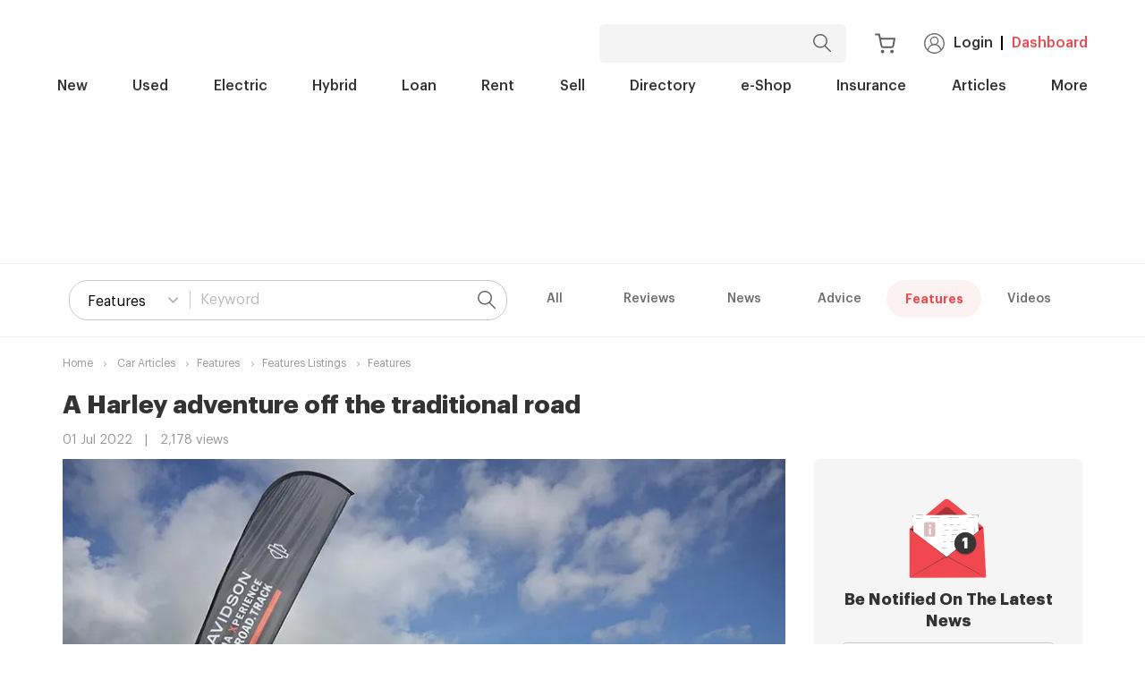

--- FILE ---
content_type: text/html; charset=utf-8
request_url: https://www.sgcarmart.com/articles/features/a-harley-adventure-off-the-traditional-road-1844
body_size: 25856
content:
<!DOCTYPE html><html lang="en"><head><meta name="viewport" content="width=device-width"/><meta charSet="utf-8"/><meta name="description" content="Taking a Harley off-road and to a racetrack? That might sound crazy, but that&#x27;s exactly what happened in Pattaya, Thailand."/><title>A Harley adventure off the traditional road - Sgcarmart</title><link rel="canonical"/><link rel="icon" type="image/png" href="/articles/sgcm-images-server/fav-icon/sgcarmart-icon-16x16.png" sizes="16x16"/><link rel="icon" type="image/png" href="/articles/sgcm-images-server/fav-icon/sgcarmart-icon-32x32.png" sizes="32x32"/><link rel="icon" type="image/png" href="/articles/sgcm-images-server/fav-icon/sgcarmart-icon-96x96.png" sizes="96x96"/><link rel="apple-touch-icon" sizes="60x60" href="/articles/sgcm-images-server/fav-icon/sgcarmart-icon-60x60.png"/><link rel="apple-touch-icon" sizes="76x76" href="/articles/sgcm-images-server/fav-icon/sgcarmart-icon-76x76.png"/><link rel="apple-touch-icon" sizes="114x114" href="/articles/sgcm-images-server/fav-icon/sgcarmart-icon-114x114.png"/><link rel="apple-touch-icon" sizes="120x120" href="/articles/sgcm-images-server/fav-icon/sgcarmart-icon-120x120.png"/><link rel="apple-touch-icon" sizes="180x180" href="/articles/sgcm-images-server/fav-icon/sgcarmart-icon-180x180.png"/><link rel="apple-touch-icon" sizes="144x144" href="/articles/sgcm-images-server/fav-icon/sgcarmart-icon-144x144.png"/><link rel="apple-touch-icon" sizes="152x152" href="/articles/sgcm-images-server/fav-icon/sgcarmart-icon-152x152.png"/><link rel="apple-touch-icon" sizes="167x167" href="/articles/sgcm-images-server/fav-icon/sgcarmart-icon-167x167.png"/><meta name="msapplication-TileColor" content="#dd252b"/><meta name="msapplication-TileImage" content="/articles/sgcm-images-server/fav-icon/sgcarmart-icon-144x144.png"/><meta name="AUTHOR" content="Sgcarmart"/><meta name="COPYRIGHT" content="Copyright 2022, Sgcarmart.com"/><meta property="og:site_name" content="Sgcarmart.com"/><meta property="og:title" content="A Harley adventure off the traditional road - Sgcarmart"/><meta property="og:type" content="website"/><meta property="og:description" content="Taking a Harley off-road and to a racetrack? That might sound crazy, but that&#x27;s exactly what happened in Pattaya, Thailand."/><meta property="og:url" content="https://www.sgcarmart.com/articles/features/a-harley-adventure-off-the-traditional-road-1844"/><meta property="og:image" content="https://i.i-sgcm.com/news/article_events/2022/4171_1_l.jpg"/><meta property="fb:app_ id" content="117046744979011"/><meta http-equiv="content-language" content="en-us"/><meta http-equiv="content-type" content="text/html; charset=utf-8"/><script type="text/javascript" src="https://try.abtasty.com/66a995e26e27ac54760e5f8cf6a676f5.js"></script><link rel="preconnect" href="//cdn.dynamicyield.com"/><link rel="preconnect" href="//st.dynamicyield.com"/><link rel="preconnect" href="//rcom.dynamicyield.com"/><meta name="format-detection" content="telephone=no"/><script type="application/ld+json">{
  "@context": "https://schema.org",
  "@type": "NewsArticle",
  "mainEntityOfPage": {
    "@type": "WebPage",
    "@id": "https://www.sgcarmart.com/articles/features/a-harley-adventure-off-the-traditional-road-1844"
  },
  "headline": "A Harley adventure off the traditional road",
  "image": "https://i.i-sgcm.com/news/article_events/2022/4171_1_l.jpg",
  "datePublished": "2022-07-01 00:01:00",
  "dateModified": "2022-07-01 00:01:00",
  "author": { "@type": "Person", "name": "Desmond Chan" },
  "publisher": {
    "@type": "Organization",
    "name": "Sgcarmart",
    "logo": {
      "@type": "ImageObject",
      "url": "https://i.i-sgcm.com/all/sgcmlogo_600x60.jpg"
    }
  },
  "description": "Taking a Harley off-road and to a racetrack? That might sound crazy, but that's exactly what happened in Pattaya, Thailand."
}</script><script type="text/javascript">(function () {
      setTimeout(function() {
        var initiateOgury = typeof window.mobile_pto_deployed !== 'undefined' ? !window.mobile_pto_deployed : true;
        if (initiateOgury && typeof navigator !== 'undefined' && /Android|webOS|iPhone|iPad|iPod|BlackBerry|IEMobile|Opera Mini/i.test(navigator.userAgent)) {
          /** sgcarmart.com */
          window.top.OG_ad_units = window.top.OG_ad_units || [];
          window.top.OG_ad_units.push({
            ad_unit_id:'304165_default',
            asset_key:'OGY-6E906F7D6B4D',
            click_url:'%%CLICK_URL_UNESC%%',
            params: { max_width:180, max_height:180, y_margin:25 }
          });
          var st = document.createElement('script');st.type = 'text/javascript';st.async = true;
          st.src = ('https:' == document.location.protocol ? 'https:': 'http:') + '//mwtw.presage.io/v1/tag.js';
          document.head.appendChild(st);
        }
      }, 3000);
    })();</script><link rel="preconnect" href="https://www.google.com"/><link rel="preconnect" href="https://www.gstatic.com" crossorigin="anonymous"/><meta name="next-head-count" content="42"/><link rel="preconnect" href="https://fonts.gstatic.com" crossorigin /><link rel="preload" href="/articles/_next/static/css/c1ae9068357fb801.css" as="style"/><link rel="stylesheet" href="/articles/_next/static/css/c1ae9068357fb801.css" data-n-g=""/><link rel="preload" href="/articles/_next/static/css/a9278e32631ffda7.css" as="style"/><link rel="stylesheet" href="/articles/_next/static/css/a9278e32631ffda7.css" data-n-p=""/><noscript data-n-css=""></noscript><script defer="" nomodule="" src="/articles/_next/static/chunks/polyfills-c67a75d1b6f99dc8.js"></script><script src="/articles/_next/static/chunks/webpack-716f98577c141c62.js" defer=""></script><script src="/articles/_next/static/chunks/framework-c9ef3c9a6e1d2629.js" defer=""></script><script src="/articles/_next/static/chunks/main-e17ab7ad0c44bc0c.js" defer=""></script><script src="/articles/_next/static/chunks/pages/_app-c78dbbb504df6c79.js" defer=""></script><script src="/articles/_next/static/chunks/c16184b3-8c7ba95cdbd49e77.js" defer=""></script><script src="/articles/_next/static/chunks/657-db8c167a8619989c.js" defer=""></script><script src="/articles/_next/static/chunks/5817-9a32c33cefc07772.js" defer=""></script><script src="/articles/_next/static/chunks/1803-e18b2f75b0967637.js" defer=""></script><script src="/articles/_next/static/chunks/7199-4e05813a9457328e.js" defer=""></script><script src="/articles/_next/static/chunks/4160-cddb78f8e5e9cb84.js" defer=""></script><script src="/articles/_next/static/chunks/5526-251b0d131d318753.js" defer=""></script><script src="/articles/_next/static/chunks/7652-a825a137454cf1fa.js" defer=""></script><script src="/articles/_next/static/chunks/pages/%5B...articleURL%5D-d34691c0d999ca28.js" defer=""></script><script src="/articles/_next/static/Ghcy_lVs1VwYMpL8DiR6h/_buildManifest.js" defer=""></script><script src="/articles/_next/static/Ghcy_lVs1VwYMpL8DiR6h/_ssgManifest.js" defer=""></script><style data-href="https://fonts.googleapis.com/css?family=Roboto:light,regular,medium,thin,italic,mediumitalic,bold">@font-face{font-family:'Roboto';font-style:italic;font-weight:400;font-stretch:normal;src:url(https://fonts.gstatic.com/l/font?kit=KFOKCnqEu92Fr1Mu53ZEC9_Vu3r1gIhOszmOClHrs6ljXfMMLoHQuAj-lQ&skey=c608c610063635f9&v=v50) format('woff')}@font-face{font-family:'Roboto';font-style:italic;font-weight:500;font-stretch:normal;src:url(https://fonts.gstatic.com/l/font?kit=KFOKCnqEu92Fr1Mu53ZEC9_Vu3r1gIhOszmOClHrs6ljXfMMLrPQuAj-lQ&skey=c608c610063635f9&v=v50) format('woff')}@font-face{font-family:'Roboto';font-style:normal;font-weight:100;font-stretch:normal;src:url(https://fonts.gstatic.com/l/font?kit=KFOMCnqEu92Fr1ME7kSn66aGLdTylUAMQXC89YmC2DPNWubEbFmUiAw&skey=a0a0114a1dcab3ac&v=v50) format('woff')}@font-face{font-family:'Roboto';font-style:normal;font-weight:300;font-stretch:normal;src:url(https://fonts.gstatic.com/l/font?kit=KFOMCnqEu92Fr1ME7kSn66aGLdTylUAMQXC89YmC2DPNWuaabVmUiAw&skey=a0a0114a1dcab3ac&v=v50) format('woff')}@font-face{font-family:'Roboto';font-style:normal;font-weight:400;font-stretch:normal;src:url(https://fonts.gstatic.com/l/font?kit=KFOMCnqEu92Fr1ME7kSn66aGLdTylUAMQXC89YmC2DPNWubEbVmUiAw&skey=a0a0114a1dcab3ac&v=v50) format('woff')}@font-face{font-family:'Roboto';font-style:normal;font-weight:500;font-stretch:normal;src:url(https://fonts.gstatic.com/l/font?kit=KFOMCnqEu92Fr1ME7kSn66aGLdTylUAMQXC89YmC2DPNWub2bVmUiAw&skey=a0a0114a1dcab3ac&v=v50) format('woff')}@font-face{font-family:'Roboto';font-style:normal;font-weight:700;font-stretch:normal;src:url(https://fonts.gstatic.com/l/font?kit=KFOMCnqEu92Fr1ME7kSn66aGLdTylUAMQXC89YmC2DPNWuYjalmUiAw&skey=a0a0114a1dcab3ac&v=v50) format('woff')}@font-face{font-family:'Roboto';font-style:italic;font-weight:400;font-stretch:100%;src:url(https://fonts.gstatic.com/s/roboto/v50/KFO5CnqEu92Fr1Mu53ZEC9_Vu3r1gIhOszmkC3kaSTbQWt4N.woff2) format('woff2');unicode-range:U+0460-052F,U+1C80-1C8A,U+20B4,U+2DE0-2DFF,U+A640-A69F,U+FE2E-FE2F}@font-face{font-family:'Roboto';font-style:italic;font-weight:400;font-stretch:100%;src:url(https://fonts.gstatic.com/s/roboto/v50/KFO5CnqEu92Fr1Mu53ZEC9_Vu3r1gIhOszmkAnkaSTbQWt4N.woff2) format('woff2');unicode-range:U+0301,U+0400-045F,U+0490-0491,U+04B0-04B1,U+2116}@font-face{font-family:'Roboto';font-style:italic;font-weight:400;font-stretch:100%;src:url(https://fonts.gstatic.com/s/roboto/v50/KFO5CnqEu92Fr1Mu53ZEC9_Vu3r1gIhOszmkCnkaSTbQWt4N.woff2) format('woff2');unicode-range:U+1F00-1FFF}@font-face{font-family:'Roboto';font-style:italic;font-weight:400;font-stretch:100%;src:url(https://fonts.gstatic.com/s/roboto/v50/KFO5CnqEu92Fr1Mu53ZEC9_Vu3r1gIhOszmkBXkaSTbQWt4N.woff2) format('woff2');unicode-range:U+0370-0377,U+037A-037F,U+0384-038A,U+038C,U+038E-03A1,U+03A3-03FF}@font-face{font-family:'Roboto';font-style:italic;font-weight:400;font-stretch:100%;src:url(https://fonts.gstatic.com/s/roboto/v50/KFO5CnqEu92Fr1Mu53ZEC9_Vu3r1gIhOszmkenkaSTbQWt4N.woff2) format('woff2');unicode-range:U+0302-0303,U+0305,U+0307-0308,U+0310,U+0312,U+0315,U+031A,U+0326-0327,U+032C,U+032F-0330,U+0332-0333,U+0338,U+033A,U+0346,U+034D,U+0391-03A1,U+03A3-03A9,U+03B1-03C9,U+03D1,U+03D5-03D6,U+03F0-03F1,U+03F4-03F5,U+2016-2017,U+2034-2038,U+203C,U+2040,U+2043,U+2047,U+2050,U+2057,U+205F,U+2070-2071,U+2074-208E,U+2090-209C,U+20D0-20DC,U+20E1,U+20E5-20EF,U+2100-2112,U+2114-2115,U+2117-2121,U+2123-214F,U+2190,U+2192,U+2194-21AE,U+21B0-21E5,U+21F1-21F2,U+21F4-2211,U+2213-2214,U+2216-22FF,U+2308-230B,U+2310,U+2319,U+231C-2321,U+2336-237A,U+237C,U+2395,U+239B-23B7,U+23D0,U+23DC-23E1,U+2474-2475,U+25AF,U+25B3,U+25B7,U+25BD,U+25C1,U+25CA,U+25CC,U+25FB,U+266D-266F,U+27C0-27FF,U+2900-2AFF,U+2B0E-2B11,U+2B30-2B4C,U+2BFE,U+3030,U+FF5B,U+FF5D,U+1D400-1D7FF,U+1EE00-1EEFF}@font-face{font-family:'Roboto';font-style:italic;font-weight:400;font-stretch:100%;src:url(https://fonts.gstatic.com/s/roboto/v50/KFO5CnqEu92Fr1Mu53ZEC9_Vu3r1gIhOszmkaHkaSTbQWt4N.woff2) format('woff2');unicode-range:U+0001-000C,U+000E-001F,U+007F-009F,U+20DD-20E0,U+20E2-20E4,U+2150-218F,U+2190,U+2192,U+2194-2199,U+21AF,U+21E6-21F0,U+21F3,U+2218-2219,U+2299,U+22C4-22C6,U+2300-243F,U+2440-244A,U+2460-24FF,U+25A0-27BF,U+2800-28FF,U+2921-2922,U+2981,U+29BF,U+29EB,U+2B00-2BFF,U+4DC0-4DFF,U+FFF9-FFFB,U+10140-1018E,U+10190-1019C,U+101A0,U+101D0-101FD,U+102E0-102FB,U+10E60-10E7E,U+1D2C0-1D2D3,U+1D2E0-1D37F,U+1F000-1F0FF,U+1F100-1F1AD,U+1F1E6-1F1FF,U+1F30D-1F30F,U+1F315,U+1F31C,U+1F31E,U+1F320-1F32C,U+1F336,U+1F378,U+1F37D,U+1F382,U+1F393-1F39F,U+1F3A7-1F3A8,U+1F3AC-1F3AF,U+1F3C2,U+1F3C4-1F3C6,U+1F3CA-1F3CE,U+1F3D4-1F3E0,U+1F3ED,U+1F3F1-1F3F3,U+1F3F5-1F3F7,U+1F408,U+1F415,U+1F41F,U+1F426,U+1F43F,U+1F441-1F442,U+1F444,U+1F446-1F449,U+1F44C-1F44E,U+1F453,U+1F46A,U+1F47D,U+1F4A3,U+1F4B0,U+1F4B3,U+1F4B9,U+1F4BB,U+1F4BF,U+1F4C8-1F4CB,U+1F4D6,U+1F4DA,U+1F4DF,U+1F4E3-1F4E6,U+1F4EA-1F4ED,U+1F4F7,U+1F4F9-1F4FB,U+1F4FD-1F4FE,U+1F503,U+1F507-1F50B,U+1F50D,U+1F512-1F513,U+1F53E-1F54A,U+1F54F-1F5FA,U+1F610,U+1F650-1F67F,U+1F687,U+1F68D,U+1F691,U+1F694,U+1F698,U+1F6AD,U+1F6B2,U+1F6B9-1F6BA,U+1F6BC,U+1F6C6-1F6CF,U+1F6D3-1F6D7,U+1F6E0-1F6EA,U+1F6F0-1F6F3,U+1F6F7-1F6FC,U+1F700-1F7FF,U+1F800-1F80B,U+1F810-1F847,U+1F850-1F859,U+1F860-1F887,U+1F890-1F8AD,U+1F8B0-1F8BB,U+1F8C0-1F8C1,U+1F900-1F90B,U+1F93B,U+1F946,U+1F984,U+1F996,U+1F9E9,U+1FA00-1FA6F,U+1FA70-1FA7C,U+1FA80-1FA89,U+1FA8F-1FAC6,U+1FACE-1FADC,U+1FADF-1FAE9,U+1FAF0-1FAF8,U+1FB00-1FBFF}@font-face{font-family:'Roboto';font-style:italic;font-weight:400;font-stretch:100%;src:url(https://fonts.gstatic.com/s/roboto/v50/KFO5CnqEu92Fr1Mu53ZEC9_Vu3r1gIhOszmkCXkaSTbQWt4N.woff2) format('woff2');unicode-range:U+0102-0103,U+0110-0111,U+0128-0129,U+0168-0169,U+01A0-01A1,U+01AF-01B0,U+0300-0301,U+0303-0304,U+0308-0309,U+0323,U+0329,U+1EA0-1EF9,U+20AB}@font-face{font-family:'Roboto';font-style:italic;font-weight:400;font-stretch:100%;src:url(https://fonts.gstatic.com/s/roboto/v50/KFO5CnqEu92Fr1Mu53ZEC9_Vu3r1gIhOszmkCHkaSTbQWt4N.woff2) format('woff2');unicode-range:U+0100-02BA,U+02BD-02C5,U+02C7-02CC,U+02CE-02D7,U+02DD-02FF,U+0304,U+0308,U+0329,U+1D00-1DBF,U+1E00-1E9F,U+1EF2-1EFF,U+2020,U+20A0-20AB,U+20AD-20C0,U+2113,U+2C60-2C7F,U+A720-A7FF}@font-face{font-family:'Roboto';font-style:italic;font-weight:400;font-stretch:100%;src:url(https://fonts.gstatic.com/s/roboto/v50/KFO5CnqEu92Fr1Mu53ZEC9_Vu3r1gIhOszmkBnkaSTbQWg.woff2) format('woff2');unicode-range:U+0000-00FF,U+0131,U+0152-0153,U+02BB-02BC,U+02C6,U+02DA,U+02DC,U+0304,U+0308,U+0329,U+2000-206F,U+20AC,U+2122,U+2191,U+2193,U+2212,U+2215,U+FEFF,U+FFFD}@font-face{font-family:'Roboto';font-style:italic;font-weight:500;font-stretch:100%;src:url(https://fonts.gstatic.com/s/roboto/v50/KFO5CnqEu92Fr1Mu53ZEC9_Vu3r1gIhOszmkC3kaSTbQWt4N.woff2) format('woff2');unicode-range:U+0460-052F,U+1C80-1C8A,U+20B4,U+2DE0-2DFF,U+A640-A69F,U+FE2E-FE2F}@font-face{font-family:'Roboto';font-style:italic;font-weight:500;font-stretch:100%;src:url(https://fonts.gstatic.com/s/roboto/v50/KFO5CnqEu92Fr1Mu53ZEC9_Vu3r1gIhOszmkAnkaSTbQWt4N.woff2) format('woff2');unicode-range:U+0301,U+0400-045F,U+0490-0491,U+04B0-04B1,U+2116}@font-face{font-family:'Roboto';font-style:italic;font-weight:500;font-stretch:100%;src:url(https://fonts.gstatic.com/s/roboto/v50/KFO5CnqEu92Fr1Mu53ZEC9_Vu3r1gIhOszmkCnkaSTbQWt4N.woff2) format('woff2');unicode-range:U+1F00-1FFF}@font-face{font-family:'Roboto';font-style:italic;font-weight:500;font-stretch:100%;src:url(https://fonts.gstatic.com/s/roboto/v50/KFO5CnqEu92Fr1Mu53ZEC9_Vu3r1gIhOszmkBXkaSTbQWt4N.woff2) format('woff2');unicode-range:U+0370-0377,U+037A-037F,U+0384-038A,U+038C,U+038E-03A1,U+03A3-03FF}@font-face{font-family:'Roboto';font-style:italic;font-weight:500;font-stretch:100%;src:url(https://fonts.gstatic.com/s/roboto/v50/KFO5CnqEu92Fr1Mu53ZEC9_Vu3r1gIhOszmkenkaSTbQWt4N.woff2) format('woff2');unicode-range:U+0302-0303,U+0305,U+0307-0308,U+0310,U+0312,U+0315,U+031A,U+0326-0327,U+032C,U+032F-0330,U+0332-0333,U+0338,U+033A,U+0346,U+034D,U+0391-03A1,U+03A3-03A9,U+03B1-03C9,U+03D1,U+03D5-03D6,U+03F0-03F1,U+03F4-03F5,U+2016-2017,U+2034-2038,U+203C,U+2040,U+2043,U+2047,U+2050,U+2057,U+205F,U+2070-2071,U+2074-208E,U+2090-209C,U+20D0-20DC,U+20E1,U+20E5-20EF,U+2100-2112,U+2114-2115,U+2117-2121,U+2123-214F,U+2190,U+2192,U+2194-21AE,U+21B0-21E5,U+21F1-21F2,U+21F4-2211,U+2213-2214,U+2216-22FF,U+2308-230B,U+2310,U+2319,U+231C-2321,U+2336-237A,U+237C,U+2395,U+239B-23B7,U+23D0,U+23DC-23E1,U+2474-2475,U+25AF,U+25B3,U+25B7,U+25BD,U+25C1,U+25CA,U+25CC,U+25FB,U+266D-266F,U+27C0-27FF,U+2900-2AFF,U+2B0E-2B11,U+2B30-2B4C,U+2BFE,U+3030,U+FF5B,U+FF5D,U+1D400-1D7FF,U+1EE00-1EEFF}@font-face{font-family:'Roboto';font-style:italic;font-weight:500;font-stretch:100%;src:url(https://fonts.gstatic.com/s/roboto/v50/KFO5CnqEu92Fr1Mu53ZEC9_Vu3r1gIhOszmkaHkaSTbQWt4N.woff2) format('woff2');unicode-range:U+0001-000C,U+000E-001F,U+007F-009F,U+20DD-20E0,U+20E2-20E4,U+2150-218F,U+2190,U+2192,U+2194-2199,U+21AF,U+21E6-21F0,U+21F3,U+2218-2219,U+2299,U+22C4-22C6,U+2300-243F,U+2440-244A,U+2460-24FF,U+25A0-27BF,U+2800-28FF,U+2921-2922,U+2981,U+29BF,U+29EB,U+2B00-2BFF,U+4DC0-4DFF,U+FFF9-FFFB,U+10140-1018E,U+10190-1019C,U+101A0,U+101D0-101FD,U+102E0-102FB,U+10E60-10E7E,U+1D2C0-1D2D3,U+1D2E0-1D37F,U+1F000-1F0FF,U+1F100-1F1AD,U+1F1E6-1F1FF,U+1F30D-1F30F,U+1F315,U+1F31C,U+1F31E,U+1F320-1F32C,U+1F336,U+1F378,U+1F37D,U+1F382,U+1F393-1F39F,U+1F3A7-1F3A8,U+1F3AC-1F3AF,U+1F3C2,U+1F3C4-1F3C6,U+1F3CA-1F3CE,U+1F3D4-1F3E0,U+1F3ED,U+1F3F1-1F3F3,U+1F3F5-1F3F7,U+1F408,U+1F415,U+1F41F,U+1F426,U+1F43F,U+1F441-1F442,U+1F444,U+1F446-1F449,U+1F44C-1F44E,U+1F453,U+1F46A,U+1F47D,U+1F4A3,U+1F4B0,U+1F4B3,U+1F4B9,U+1F4BB,U+1F4BF,U+1F4C8-1F4CB,U+1F4D6,U+1F4DA,U+1F4DF,U+1F4E3-1F4E6,U+1F4EA-1F4ED,U+1F4F7,U+1F4F9-1F4FB,U+1F4FD-1F4FE,U+1F503,U+1F507-1F50B,U+1F50D,U+1F512-1F513,U+1F53E-1F54A,U+1F54F-1F5FA,U+1F610,U+1F650-1F67F,U+1F687,U+1F68D,U+1F691,U+1F694,U+1F698,U+1F6AD,U+1F6B2,U+1F6B9-1F6BA,U+1F6BC,U+1F6C6-1F6CF,U+1F6D3-1F6D7,U+1F6E0-1F6EA,U+1F6F0-1F6F3,U+1F6F7-1F6FC,U+1F700-1F7FF,U+1F800-1F80B,U+1F810-1F847,U+1F850-1F859,U+1F860-1F887,U+1F890-1F8AD,U+1F8B0-1F8BB,U+1F8C0-1F8C1,U+1F900-1F90B,U+1F93B,U+1F946,U+1F984,U+1F996,U+1F9E9,U+1FA00-1FA6F,U+1FA70-1FA7C,U+1FA80-1FA89,U+1FA8F-1FAC6,U+1FACE-1FADC,U+1FADF-1FAE9,U+1FAF0-1FAF8,U+1FB00-1FBFF}@font-face{font-family:'Roboto';font-style:italic;font-weight:500;font-stretch:100%;src:url(https://fonts.gstatic.com/s/roboto/v50/KFO5CnqEu92Fr1Mu53ZEC9_Vu3r1gIhOszmkCXkaSTbQWt4N.woff2) format('woff2');unicode-range:U+0102-0103,U+0110-0111,U+0128-0129,U+0168-0169,U+01A0-01A1,U+01AF-01B0,U+0300-0301,U+0303-0304,U+0308-0309,U+0323,U+0329,U+1EA0-1EF9,U+20AB}@font-face{font-family:'Roboto';font-style:italic;font-weight:500;font-stretch:100%;src:url(https://fonts.gstatic.com/s/roboto/v50/KFO5CnqEu92Fr1Mu53ZEC9_Vu3r1gIhOszmkCHkaSTbQWt4N.woff2) format('woff2');unicode-range:U+0100-02BA,U+02BD-02C5,U+02C7-02CC,U+02CE-02D7,U+02DD-02FF,U+0304,U+0308,U+0329,U+1D00-1DBF,U+1E00-1E9F,U+1EF2-1EFF,U+2020,U+20A0-20AB,U+20AD-20C0,U+2113,U+2C60-2C7F,U+A720-A7FF}@font-face{font-family:'Roboto';font-style:italic;font-weight:500;font-stretch:100%;src:url(https://fonts.gstatic.com/s/roboto/v50/KFO5CnqEu92Fr1Mu53ZEC9_Vu3r1gIhOszmkBnkaSTbQWg.woff2) format('woff2');unicode-range:U+0000-00FF,U+0131,U+0152-0153,U+02BB-02BC,U+02C6,U+02DA,U+02DC,U+0304,U+0308,U+0329,U+2000-206F,U+20AC,U+2122,U+2191,U+2193,U+2212,U+2215,U+FEFF,U+FFFD}@font-face{font-family:'Roboto';font-style:normal;font-weight:100;font-stretch:100%;src:url(https://fonts.gstatic.com/s/roboto/v50/KFO7CnqEu92Fr1ME7kSn66aGLdTylUAMa3GUBHMdazTgWw.woff2) format('woff2');unicode-range:U+0460-052F,U+1C80-1C8A,U+20B4,U+2DE0-2DFF,U+A640-A69F,U+FE2E-FE2F}@font-face{font-family:'Roboto';font-style:normal;font-weight:100;font-stretch:100%;src:url(https://fonts.gstatic.com/s/roboto/v50/KFO7CnqEu92Fr1ME7kSn66aGLdTylUAMa3iUBHMdazTgWw.woff2) format('woff2');unicode-range:U+0301,U+0400-045F,U+0490-0491,U+04B0-04B1,U+2116}@font-face{font-family:'Roboto';font-style:normal;font-weight:100;font-stretch:100%;src:url(https://fonts.gstatic.com/s/roboto/v50/KFO7CnqEu92Fr1ME7kSn66aGLdTylUAMa3CUBHMdazTgWw.woff2) format('woff2');unicode-range:U+1F00-1FFF}@font-face{font-family:'Roboto';font-style:normal;font-weight:100;font-stretch:100%;src:url(https://fonts.gstatic.com/s/roboto/v50/KFO7CnqEu92Fr1ME7kSn66aGLdTylUAMa3-UBHMdazTgWw.woff2) format('woff2');unicode-range:U+0370-0377,U+037A-037F,U+0384-038A,U+038C,U+038E-03A1,U+03A3-03FF}@font-face{font-family:'Roboto';font-style:normal;font-weight:100;font-stretch:100%;src:url(https://fonts.gstatic.com/s/roboto/v50/KFO7CnqEu92Fr1ME7kSn66aGLdTylUAMawCUBHMdazTgWw.woff2) format('woff2');unicode-range:U+0302-0303,U+0305,U+0307-0308,U+0310,U+0312,U+0315,U+031A,U+0326-0327,U+032C,U+032F-0330,U+0332-0333,U+0338,U+033A,U+0346,U+034D,U+0391-03A1,U+03A3-03A9,U+03B1-03C9,U+03D1,U+03D5-03D6,U+03F0-03F1,U+03F4-03F5,U+2016-2017,U+2034-2038,U+203C,U+2040,U+2043,U+2047,U+2050,U+2057,U+205F,U+2070-2071,U+2074-208E,U+2090-209C,U+20D0-20DC,U+20E1,U+20E5-20EF,U+2100-2112,U+2114-2115,U+2117-2121,U+2123-214F,U+2190,U+2192,U+2194-21AE,U+21B0-21E5,U+21F1-21F2,U+21F4-2211,U+2213-2214,U+2216-22FF,U+2308-230B,U+2310,U+2319,U+231C-2321,U+2336-237A,U+237C,U+2395,U+239B-23B7,U+23D0,U+23DC-23E1,U+2474-2475,U+25AF,U+25B3,U+25B7,U+25BD,U+25C1,U+25CA,U+25CC,U+25FB,U+266D-266F,U+27C0-27FF,U+2900-2AFF,U+2B0E-2B11,U+2B30-2B4C,U+2BFE,U+3030,U+FF5B,U+FF5D,U+1D400-1D7FF,U+1EE00-1EEFF}@font-face{font-family:'Roboto';font-style:normal;font-weight:100;font-stretch:100%;src:url(https://fonts.gstatic.com/s/roboto/v50/KFO7CnqEu92Fr1ME7kSn66aGLdTylUAMaxKUBHMdazTgWw.woff2) format('woff2');unicode-range:U+0001-000C,U+000E-001F,U+007F-009F,U+20DD-20E0,U+20E2-20E4,U+2150-218F,U+2190,U+2192,U+2194-2199,U+21AF,U+21E6-21F0,U+21F3,U+2218-2219,U+2299,U+22C4-22C6,U+2300-243F,U+2440-244A,U+2460-24FF,U+25A0-27BF,U+2800-28FF,U+2921-2922,U+2981,U+29BF,U+29EB,U+2B00-2BFF,U+4DC0-4DFF,U+FFF9-FFFB,U+10140-1018E,U+10190-1019C,U+101A0,U+101D0-101FD,U+102E0-102FB,U+10E60-10E7E,U+1D2C0-1D2D3,U+1D2E0-1D37F,U+1F000-1F0FF,U+1F100-1F1AD,U+1F1E6-1F1FF,U+1F30D-1F30F,U+1F315,U+1F31C,U+1F31E,U+1F320-1F32C,U+1F336,U+1F378,U+1F37D,U+1F382,U+1F393-1F39F,U+1F3A7-1F3A8,U+1F3AC-1F3AF,U+1F3C2,U+1F3C4-1F3C6,U+1F3CA-1F3CE,U+1F3D4-1F3E0,U+1F3ED,U+1F3F1-1F3F3,U+1F3F5-1F3F7,U+1F408,U+1F415,U+1F41F,U+1F426,U+1F43F,U+1F441-1F442,U+1F444,U+1F446-1F449,U+1F44C-1F44E,U+1F453,U+1F46A,U+1F47D,U+1F4A3,U+1F4B0,U+1F4B3,U+1F4B9,U+1F4BB,U+1F4BF,U+1F4C8-1F4CB,U+1F4D6,U+1F4DA,U+1F4DF,U+1F4E3-1F4E6,U+1F4EA-1F4ED,U+1F4F7,U+1F4F9-1F4FB,U+1F4FD-1F4FE,U+1F503,U+1F507-1F50B,U+1F50D,U+1F512-1F513,U+1F53E-1F54A,U+1F54F-1F5FA,U+1F610,U+1F650-1F67F,U+1F687,U+1F68D,U+1F691,U+1F694,U+1F698,U+1F6AD,U+1F6B2,U+1F6B9-1F6BA,U+1F6BC,U+1F6C6-1F6CF,U+1F6D3-1F6D7,U+1F6E0-1F6EA,U+1F6F0-1F6F3,U+1F6F7-1F6FC,U+1F700-1F7FF,U+1F800-1F80B,U+1F810-1F847,U+1F850-1F859,U+1F860-1F887,U+1F890-1F8AD,U+1F8B0-1F8BB,U+1F8C0-1F8C1,U+1F900-1F90B,U+1F93B,U+1F946,U+1F984,U+1F996,U+1F9E9,U+1FA00-1FA6F,U+1FA70-1FA7C,U+1FA80-1FA89,U+1FA8F-1FAC6,U+1FACE-1FADC,U+1FADF-1FAE9,U+1FAF0-1FAF8,U+1FB00-1FBFF}@font-face{font-family:'Roboto';font-style:normal;font-weight:100;font-stretch:100%;src:url(https://fonts.gstatic.com/s/roboto/v50/KFO7CnqEu92Fr1ME7kSn66aGLdTylUAMa3OUBHMdazTgWw.woff2) format('woff2');unicode-range:U+0102-0103,U+0110-0111,U+0128-0129,U+0168-0169,U+01A0-01A1,U+01AF-01B0,U+0300-0301,U+0303-0304,U+0308-0309,U+0323,U+0329,U+1EA0-1EF9,U+20AB}@font-face{font-family:'Roboto';font-style:normal;font-weight:100;font-stretch:100%;src:url(https://fonts.gstatic.com/s/roboto/v50/KFO7CnqEu92Fr1ME7kSn66aGLdTylUAMa3KUBHMdazTgWw.woff2) format('woff2');unicode-range:U+0100-02BA,U+02BD-02C5,U+02C7-02CC,U+02CE-02D7,U+02DD-02FF,U+0304,U+0308,U+0329,U+1D00-1DBF,U+1E00-1E9F,U+1EF2-1EFF,U+2020,U+20A0-20AB,U+20AD-20C0,U+2113,U+2C60-2C7F,U+A720-A7FF}@font-face{font-family:'Roboto';font-style:normal;font-weight:100;font-stretch:100%;src:url(https://fonts.gstatic.com/s/roboto/v50/KFO7CnqEu92Fr1ME7kSn66aGLdTylUAMa3yUBHMdazQ.woff2) format('woff2');unicode-range:U+0000-00FF,U+0131,U+0152-0153,U+02BB-02BC,U+02C6,U+02DA,U+02DC,U+0304,U+0308,U+0329,U+2000-206F,U+20AC,U+2122,U+2191,U+2193,U+2212,U+2215,U+FEFF,U+FFFD}@font-face{font-family:'Roboto';font-style:normal;font-weight:300;font-stretch:100%;src:url(https://fonts.gstatic.com/s/roboto/v50/KFO7CnqEu92Fr1ME7kSn66aGLdTylUAMa3GUBHMdazTgWw.woff2) format('woff2');unicode-range:U+0460-052F,U+1C80-1C8A,U+20B4,U+2DE0-2DFF,U+A640-A69F,U+FE2E-FE2F}@font-face{font-family:'Roboto';font-style:normal;font-weight:300;font-stretch:100%;src:url(https://fonts.gstatic.com/s/roboto/v50/KFO7CnqEu92Fr1ME7kSn66aGLdTylUAMa3iUBHMdazTgWw.woff2) format('woff2');unicode-range:U+0301,U+0400-045F,U+0490-0491,U+04B0-04B1,U+2116}@font-face{font-family:'Roboto';font-style:normal;font-weight:300;font-stretch:100%;src:url(https://fonts.gstatic.com/s/roboto/v50/KFO7CnqEu92Fr1ME7kSn66aGLdTylUAMa3CUBHMdazTgWw.woff2) format('woff2');unicode-range:U+1F00-1FFF}@font-face{font-family:'Roboto';font-style:normal;font-weight:300;font-stretch:100%;src:url(https://fonts.gstatic.com/s/roboto/v50/KFO7CnqEu92Fr1ME7kSn66aGLdTylUAMa3-UBHMdazTgWw.woff2) format('woff2');unicode-range:U+0370-0377,U+037A-037F,U+0384-038A,U+038C,U+038E-03A1,U+03A3-03FF}@font-face{font-family:'Roboto';font-style:normal;font-weight:300;font-stretch:100%;src:url(https://fonts.gstatic.com/s/roboto/v50/KFO7CnqEu92Fr1ME7kSn66aGLdTylUAMawCUBHMdazTgWw.woff2) format('woff2');unicode-range:U+0302-0303,U+0305,U+0307-0308,U+0310,U+0312,U+0315,U+031A,U+0326-0327,U+032C,U+032F-0330,U+0332-0333,U+0338,U+033A,U+0346,U+034D,U+0391-03A1,U+03A3-03A9,U+03B1-03C9,U+03D1,U+03D5-03D6,U+03F0-03F1,U+03F4-03F5,U+2016-2017,U+2034-2038,U+203C,U+2040,U+2043,U+2047,U+2050,U+2057,U+205F,U+2070-2071,U+2074-208E,U+2090-209C,U+20D0-20DC,U+20E1,U+20E5-20EF,U+2100-2112,U+2114-2115,U+2117-2121,U+2123-214F,U+2190,U+2192,U+2194-21AE,U+21B0-21E5,U+21F1-21F2,U+21F4-2211,U+2213-2214,U+2216-22FF,U+2308-230B,U+2310,U+2319,U+231C-2321,U+2336-237A,U+237C,U+2395,U+239B-23B7,U+23D0,U+23DC-23E1,U+2474-2475,U+25AF,U+25B3,U+25B7,U+25BD,U+25C1,U+25CA,U+25CC,U+25FB,U+266D-266F,U+27C0-27FF,U+2900-2AFF,U+2B0E-2B11,U+2B30-2B4C,U+2BFE,U+3030,U+FF5B,U+FF5D,U+1D400-1D7FF,U+1EE00-1EEFF}@font-face{font-family:'Roboto';font-style:normal;font-weight:300;font-stretch:100%;src:url(https://fonts.gstatic.com/s/roboto/v50/KFO7CnqEu92Fr1ME7kSn66aGLdTylUAMaxKUBHMdazTgWw.woff2) format('woff2');unicode-range:U+0001-000C,U+000E-001F,U+007F-009F,U+20DD-20E0,U+20E2-20E4,U+2150-218F,U+2190,U+2192,U+2194-2199,U+21AF,U+21E6-21F0,U+21F3,U+2218-2219,U+2299,U+22C4-22C6,U+2300-243F,U+2440-244A,U+2460-24FF,U+25A0-27BF,U+2800-28FF,U+2921-2922,U+2981,U+29BF,U+29EB,U+2B00-2BFF,U+4DC0-4DFF,U+FFF9-FFFB,U+10140-1018E,U+10190-1019C,U+101A0,U+101D0-101FD,U+102E0-102FB,U+10E60-10E7E,U+1D2C0-1D2D3,U+1D2E0-1D37F,U+1F000-1F0FF,U+1F100-1F1AD,U+1F1E6-1F1FF,U+1F30D-1F30F,U+1F315,U+1F31C,U+1F31E,U+1F320-1F32C,U+1F336,U+1F378,U+1F37D,U+1F382,U+1F393-1F39F,U+1F3A7-1F3A8,U+1F3AC-1F3AF,U+1F3C2,U+1F3C4-1F3C6,U+1F3CA-1F3CE,U+1F3D4-1F3E0,U+1F3ED,U+1F3F1-1F3F3,U+1F3F5-1F3F7,U+1F408,U+1F415,U+1F41F,U+1F426,U+1F43F,U+1F441-1F442,U+1F444,U+1F446-1F449,U+1F44C-1F44E,U+1F453,U+1F46A,U+1F47D,U+1F4A3,U+1F4B0,U+1F4B3,U+1F4B9,U+1F4BB,U+1F4BF,U+1F4C8-1F4CB,U+1F4D6,U+1F4DA,U+1F4DF,U+1F4E3-1F4E6,U+1F4EA-1F4ED,U+1F4F7,U+1F4F9-1F4FB,U+1F4FD-1F4FE,U+1F503,U+1F507-1F50B,U+1F50D,U+1F512-1F513,U+1F53E-1F54A,U+1F54F-1F5FA,U+1F610,U+1F650-1F67F,U+1F687,U+1F68D,U+1F691,U+1F694,U+1F698,U+1F6AD,U+1F6B2,U+1F6B9-1F6BA,U+1F6BC,U+1F6C6-1F6CF,U+1F6D3-1F6D7,U+1F6E0-1F6EA,U+1F6F0-1F6F3,U+1F6F7-1F6FC,U+1F700-1F7FF,U+1F800-1F80B,U+1F810-1F847,U+1F850-1F859,U+1F860-1F887,U+1F890-1F8AD,U+1F8B0-1F8BB,U+1F8C0-1F8C1,U+1F900-1F90B,U+1F93B,U+1F946,U+1F984,U+1F996,U+1F9E9,U+1FA00-1FA6F,U+1FA70-1FA7C,U+1FA80-1FA89,U+1FA8F-1FAC6,U+1FACE-1FADC,U+1FADF-1FAE9,U+1FAF0-1FAF8,U+1FB00-1FBFF}@font-face{font-family:'Roboto';font-style:normal;font-weight:300;font-stretch:100%;src:url(https://fonts.gstatic.com/s/roboto/v50/KFO7CnqEu92Fr1ME7kSn66aGLdTylUAMa3OUBHMdazTgWw.woff2) format('woff2');unicode-range:U+0102-0103,U+0110-0111,U+0128-0129,U+0168-0169,U+01A0-01A1,U+01AF-01B0,U+0300-0301,U+0303-0304,U+0308-0309,U+0323,U+0329,U+1EA0-1EF9,U+20AB}@font-face{font-family:'Roboto';font-style:normal;font-weight:300;font-stretch:100%;src:url(https://fonts.gstatic.com/s/roboto/v50/KFO7CnqEu92Fr1ME7kSn66aGLdTylUAMa3KUBHMdazTgWw.woff2) format('woff2');unicode-range:U+0100-02BA,U+02BD-02C5,U+02C7-02CC,U+02CE-02D7,U+02DD-02FF,U+0304,U+0308,U+0329,U+1D00-1DBF,U+1E00-1E9F,U+1EF2-1EFF,U+2020,U+20A0-20AB,U+20AD-20C0,U+2113,U+2C60-2C7F,U+A720-A7FF}@font-face{font-family:'Roboto';font-style:normal;font-weight:300;font-stretch:100%;src:url(https://fonts.gstatic.com/s/roboto/v50/KFO7CnqEu92Fr1ME7kSn66aGLdTylUAMa3yUBHMdazQ.woff2) format('woff2');unicode-range:U+0000-00FF,U+0131,U+0152-0153,U+02BB-02BC,U+02C6,U+02DA,U+02DC,U+0304,U+0308,U+0329,U+2000-206F,U+20AC,U+2122,U+2191,U+2193,U+2212,U+2215,U+FEFF,U+FFFD}@font-face{font-family:'Roboto';font-style:normal;font-weight:400;font-stretch:100%;src:url(https://fonts.gstatic.com/s/roboto/v50/KFO7CnqEu92Fr1ME7kSn66aGLdTylUAMa3GUBHMdazTgWw.woff2) format('woff2');unicode-range:U+0460-052F,U+1C80-1C8A,U+20B4,U+2DE0-2DFF,U+A640-A69F,U+FE2E-FE2F}@font-face{font-family:'Roboto';font-style:normal;font-weight:400;font-stretch:100%;src:url(https://fonts.gstatic.com/s/roboto/v50/KFO7CnqEu92Fr1ME7kSn66aGLdTylUAMa3iUBHMdazTgWw.woff2) format('woff2');unicode-range:U+0301,U+0400-045F,U+0490-0491,U+04B0-04B1,U+2116}@font-face{font-family:'Roboto';font-style:normal;font-weight:400;font-stretch:100%;src:url(https://fonts.gstatic.com/s/roboto/v50/KFO7CnqEu92Fr1ME7kSn66aGLdTylUAMa3CUBHMdazTgWw.woff2) format('woff2');unicode-range:U+1F00-1FFF}@font-face{font-family:'Roboto';font-style:normal;font-weight:400;font-stretch:100%;src:url(https://fonts.gstatic.com/s/roboto/v50/KFO7CnqEu92Fr1ME7kSn66aGLdTylUAMa3-UBHMdazTgWw.woff2) format('woff2');unicode-range:U+0370-0377,U+037A-037F,U+0384-038A,U+038C,U+038E-03A1,U+03A3-03FF}@font-face{font-family:'Roboto';font-style:normal;font-weight:400;font-stretch:100%;src:url(https://fonts.gstatic.com/s/roboto/v50/KFO7CnqEu92Fr1ME7kSn66aGLdTylUAMawCUBHMdazTgWw.woff2) format('woff2');unicode-range:U+0302-0303,U+0305,U+0307-0308,U+0310,U+0312,U+0315,U+031A,U+0326-0327,U+032C,U+032F-0330,U+0332-0333,U+0338,U+033A,U+0346,U+034D,U+0391-03A1,U+03A3-03A9,U+03B1-03C9,U+03D1,U+03D5-03D6,U+03F0-03F1,U+03F4-03F5,U+2016-2017,U+2034-2038,U+203C,U+2040,U+2043,U+2047,U+2050,U+2057,U+205F,U+2070-2071,U+2074-208E,U+2090-209C,U+20D0-20DC,U+20E1,U+20E5-20EF,U+2100-2112,U+2114-2115,U+2117-2121,U+2123-214F,U+2190,U+2192,U+2194-21AE,U+21B0-21E5,U+21F1-21F2,U+21F4-2211,U+2213-2214,U+2216-22FF,U+2308-230B,U+2310,U+2319,U+231C-2321,U+2336-237A,U+237C,U+2395,U+239B-23B7,U+23D0,U+23DC-23E1,U+2474-2475,U+25AF,U+25B3,U+25B7,U+25BD,U+25C1,U+25CA,U+25CC,U+25FB,U+266D-266F,U+27C0-27FF,U+2900-2AFF,U+2B0E-2B11,U+2B30-2B4C,U+2BFE,U+3030,U+FF5B,U+FF5D,U+1D400-1D7FF,U+1EE00-1EEFF}@font-face{font-family:'Roboto';font-style:normal;font-weight:400;font-stretch:100%;src:url(https://fonts.gstatic.com/s/roboto/v50/KFO7CnqEu92Fr1ME7kSn66aGLdTylUAMaxKUBHMdazTgWw.woff2) format('woff2');unicode-range:U+0001-000C,U+000E-001F,U+007F-009F,U+20DD-20E0,U+20E2-20E4,U+2150-218F,U+2190,U+2192,U+2194-2199,U+21AF,U+21E6-21F0,U+21F3,U+2218-2219,U+2299,U+22C4-22C6,U+2300-243F,U+2440-244A,U+2460-24FF,U+25A0-27BF,U+2800-28FF,U+2921-2922,U+2981,U+29BF,U+29EB,U+2B00-2BFF,U+4DC0-4DFF,U+FFF9-FFFB,U+10140-1018E,U+10190-1019C,U+101A0,U+101D0-101FD,U+102E0-102FB,U+10E60-10E7E,U+1D2C0-1D2D3,U+1D2E0-1D37F,U+1F000-1F0FF,U+1F100-1F1AD,U+1F1E6-1F1FF,U+1F30D-1F30F,U+1F315,U+1F31C,U+1F31E,U+1F320-1F32C,U+1F336,U+1F378,U+1F37D,U+1F382,U+1F393-1F39F,U+1F3A7-1F3A8,U+1F3AC-1F3AF,U+1F3C2,U+1F3C4-1F3C6,U+1F3CA-1F3CE,U+1F3D4-1F3E0,U+1F3ED,U+1F3F1-1F3F3,U+1F3F5-1F3F7,U+1F408,U+1F415,U+1F41F,U+1F426,U+1F43F,U+1F441-1F442,U+1F444,U+1F446-1F449,U+1F44C-1F44E,U+1F453,U+1F46A,U+1F47D,U+1F4A3,U+1F4B0,U+1F4B3,U+1F4B9,U+1F4BB,U+1F4BF,U+1F4C8-1F4CB,U+1F4D6,U+1F4DA,U+1F4DF,U+1F4E3-1F4E6,U+1F4EA-1F4ED,U+1F4F7,U+1F4F9-1F4FB,U+1F4FD-1F4FE,U+1F503,U+1F507-1F50B,U+1F50D,U+1F512-1F513,U+1F53E-1F54A,U+1F54F-1F5FA,U+1F610,U+1F650-1F67F,U+1F687,U+1F68D,U+1F691,U+1F694,U+1F698,U+1F6AD,U+1F6B2,U+1F6B9-1F6BA,U+1F6BC,U+1F6C6-1F6CF,U+1F6D3-1F6D7,U+1F6E0-1F6EA,U+1F6F0-1F6F3,U+1F6F7-1F6FC,U+1F700-1F7FF,U+1F800-1F80B,U+1F810-1F847,U+1F850-1F859,U+1F860-1F887,U+1F890-1F8AD,U+1F8B0-1F8BB,U+1F8C0-1F8C1,U+1F900-1F90B,U+1F93B,U+1F946,U+1F984,U+1F996,U+1F9E9,U+1FA00-1FA6F,U+1FA70-1FA7C,U+1FA80-1FA89,U+1FA8F-1FAC6,U+1FACE-1FADC,U+1FADF-1FAE9,U+1FAF0-1FAF8,U+1FB00-1FBFF}@font-face{font-family:'Roboto';font-style:normal;font-weight:400;font-stretch:100%;src:url(https://fonts.gstatic.com/s/roboto/v50/KFO7CnqEu92Fr1ME7kSn66aGLdTylUAMa3OUBHMdazTgWw.woff2) format('woff2');unicode-range:U+0102-0103,U+0110-0111,U+0128-0129,U+0168-0169,U+01A0-01A1,U+01AF-01B0,U+0300-0301,U+0303-0304,U+0308-0309,U+0323,U+0329,U+1EA0-1EF9,U+20AB}@font-face{font-family:'Roboto';font-style:normal;font-weight:400;font-stretch:100%;src:url(https://fonts.gstatic.com/s/roboto/v50/KFO7CnqEu92Fr1ME7kSn66aGLdTylUAMa3KUBHMdazTgWw.woff2) format('woff2');unicode-range:U+0100-02BA,U+02BD-02C5,U+02C7-02CC,U+02CE-02D7,U+02DD-02FF,U+0304,U+0308,U+0329,U+1D00-1DBF,U+1E00-1E9F,U+1EF2-1EFF,U+2020,U+20A0-20AB,U+20AD-20C0,U+2113,U+2C60-2C7F,U+A720-A7FF}@font-face{font-family:'Roboto';font-style:normal;font-weight:400;font-stretch:100%;src:url(https://fonts.gstatic.com/s/roboto/v50/KFO7CnqEu92Fr1ME7kSn66aGLdTylUAMa3yUBHMdazQ.woff2) format('woff2');unicode-range:U+0000-00FF,U+0131,U+0152-0153,U+02BB-02BC,U+02C6,U+02DA,U+02DC,U+0304,U+0308,U+0329,U+2000-206F,U+20AC,U+2122,U+2191,U+2193,U+2212,U+2215,U+FEFF,U+FFFD}@font-face{font-family:'Roboto';font-style:normal;font-weight:500;font-stretch:100%;src:url(https://fonts.gstatic.com/s/roboto/v50/KFO7CnqEu92Fr1ME7kSn66aGLdTylUAMa3GUBHMdazTgWw.woff2) format('woff2');unicode-range:U+0460-052F,U+1C80-1C8A,U+20B4,U+2DE0-2DFF,U+A640-A69F,U+FE2E-FE2F}@font-face{font-family:'Roboto';font-style:normal;font-weight:500;font-stretch:100%;src:url(https://fonts.gstatic.com/s/roboto/v50/KFO7CnqEu92Fr1ME7kSn66aGLdTylUAMa3iUBHMdazTgWw.woff2) format('woff2');unicode-range:U+0301,U+0400-045F,U+0490-0491,U+04B0-04B1,U+2116}@font-face{font-family:'Roboto';font-style:normal;font-weight:500;font-stretch:100%;src:url(https://fonts.gstatic.com/s/roboto/v50/KFO7CnqEu92Fr1ME7kSn66aGLdTylUAMa3CUBHMdazTgWw.woff2) format('woff2');unicode-range:U+1F00-1FFF}@font-face{font-family:'Roboto';font-style:normal;font-weight:500;font-stretch:100%;src:url(https://fonts.gstatic.com/s/roboto/v50/KFO7CnqEu92Fr1ME7kSn66aGLdTylUAMa3-UBHMdazTgWw.woff2) format('woff2');unicode-range:U+0370-0377,U+037A-037F,U+0384-038A,U+038C,U+038E-03A1,U+03A3-03FF}@font-face{font-family:'Roboto';font-style:normal;font-weight:500;font-stretch:100%;src:url(https://fonts.gstatic.com/s/roboto/v50/KFO7CnqEu92Fr1ME7kSn66aGLdTylUAMawCUBHMdazTgWw.woff2) format('woff2');unicode-range:U+0302-0303,U+0305,U+0307-0308,U+0310,U+0312,U+0315,U+031A,U+0326-0327,U+032C,U+032F-0330,U+0332-0333,U+0338,U+033A,U+0346,U+034D,U+0391-03A1,U+03A3-03A9,U+03B1-03C9,U+03D1,U+03D5-03D6,U+03F0-03F1,U+03F4-03F5,U+2016-2017,U+2034-2038,U+203C,U+2040,U+2043,U+2047,U+2050,U+2057,U+205F,U+2070-2071,U+2074-208E,U+2090-209C,U+20D0-20DC,U+20E1,U+20E5-20EF,U+2100-2112,U+2114-2115,U+2117-2121,U+2123-214F,U+2190,U+2192,U+2194-21AE,U+21B0-21E5,U+21F1-21F2,U+21F4-2211,U+2213-2214,U+2216-22FF,U+2308-230B,U+2310,U+2319,U+231C-2321,U+2336-237A,U+237C,U+2395,U+239B-23B7,U+23D0,U+23DC-23E1,U+2474-2475,U+25AF,U+25B3,U+25B7,U+25BD,U+25C1,U+25CA,U+25CC,U+25FB,U+266D-266F,U+27C0-27FF,U+2900-2AFF,U+2B0E-2B11,U+2B30-2B4C,U+2BFE,U+3030,U+FF5B,U+FF5D,U+1D400-1D7FF,U+1EE00-1EEFF}@font-face{font-family:'Roboto';font-style:normal;font-weight:500;font-stretch:100%;src:url(https://fonts.gstatic.com/s/roboto/v50/KFO7CnqEu92Fr1ME7kSn66aGLdTylUAMaxKUBHMdazTgWw.woff2) format('woff2');unicode-range:U+0001-000C,U+000E-001F,U+007F-009F,U+20DD-20E0,U+20E2-20E4,U+2150-218F,U+2190,U+2192,U+2194-2199,U+21AF,U+21E6-21F0,U+21F3,U+2218-2219,U+2299,U+22C4-22C6,U+2300-243F,U+2440-244A,U+2460-24FF,U+25A0-27BF,U+2800-28FF,U+2921-2922,U+2981,U+29BF,U+29EB,U+2B00-2BFF,U+4DC0-4DFF,U+FFF9-FFFB,U+10140-1018E,U+10190-1019C,U+101A0,U+101D0-101FD,U+102E0-102FB,U+10E60-10E7E,U+1D2C0-1D2D3,U+1D2E0-1D37F,U+1F000-1F0FF,U+1F100-1F1AD,U+1F1E6-1F1FF,U+1F30D-1F30F,U+1F315,U+1F31C,U+1F31E,U+1F320-1F32C,U+1F336,U+1F378,U+1F37D,U+1F382,U+1F393-1F39F,U+1F3A7-1F3A8,U+1F3AC-1F3AF,U+1F3C2,U+1F3C4-1F3C6,U+1F3CA-1F3CE,U+1F3D4-1F3E0,U+1F3ED,U+1F3F1-1F3F3,U+1F3F5-1F3F7,U+1F408,U+1F415,U+1F41F,U+1F426,U+1F43F,U+1F441-1F442,U+1F444,U+1F446-1F449,U+1F44C-1F44E,U+1F453,U+1F46A,U+1F47D,U+1F4A3,U+1F4B0,U+1F4B3,U+1F4B9,U+1F4BB,U+1F4BF,U+1F4C8-1F4CB,U+1F4D6,U+1F4DA,U+1F4DF,U+1F4E3-1F4E6,U+1F4EA-1F4ED,U+1F4F7,U+1F4F9-1F4FB,U+1F4FD-1F4FE,U+1F503,U+1F507-1F50B,U+1F50D,U+1F512-1F513,U+1F53E-1F54A,U+1F54F-1F5FA,U+1F610,U+1F650-1F67F,U+1F687,U+1F68D,U+1F691,U+1F694,U+1F698,U+1F6AD,U+1F6B2,U+1F6B9-1F6BA,U+1F6BC,U+1F6C6-1F6CF,U+1F6D3-1F6D7,U+1F6E0-1F6EA,U+1F6F0-1F6F3,U+1F6F7-1F6FC,U+1F700-1F7FF,U+1F800-1F80B,U+1F810-1F847,U+1F850-1F859,U+1F860-1F887,U+1F890-1F8AD,U+1F8B0-1F8BB,U+1F8C0-1F8C1,U+1F900-1F90B,U+1F93B,U+1F946,U+1F984,U+1F996,U+1F9E9,U+1FA00-1FA6F,U+1FA70-1FA7C,U+1FA80-1FA89,U+1FA8F-1FAC6,U+1FACE-1FADC,U+1FADF-1FAE9,U+1FAF0-1FAF8,U+1FB00-1FBFF}@font-face{font-family:'Roboto';font-style:normal;font-weight:500;font-stretch:100%;src:url(https://fonts.gstatic.com/s/roboto/v50/KFO7CnqEu92Fr1ME7kSn66aGLdTylUAMa3OUBHMdazTgWw.woff2) format('woff2');unicode-range:U+0102-0103,U+0110-0111,U+0128-0129,U+0168-0169,U+01A0-01A1,U+01AF-01B0,U+0300-0301,U+0303-0304,U+0308-0309,U+0323,U+0329,U+1EA0-1EF9,U+20AB}@font-face{font-family:'Roboto';font-style:normal;font-weight:500;font-stretch:100%;src:url(https://fonts.gstatic.com/s/roboto/v50/KFO7CnqEu92Fr1ME7kSn66aGLdTylUAMa3KUBHMdazTgWw.woff2) format('woff2');unicode-range:U+0100-02BA,U+02BD-02C5,U+02C7-02CC,U+02CE-02D7,U+02DD-02FF,U+0304,U+0308,U+0329,U+1D00-1DBF,U+1E00-1E9F,U+1EF2-1EFF,U+2020,U+20A0-20AB,U+20AD-20C0,U+2113,U+2C60-2C7F,U+A720-A7FF}@font-face{font-family:'Roboto';font-style:normal;font-weight:500;font-stretch:100%;src:url(https://fonts.gstatic.com/s/roboto/v50/KFO7CnqEu92Fr1ME7kSn66aGLdTylUAMa3yUBHMdazQ.woff2) format('woff2');unicode-range:U+0000-00FF,U+0131,U+0152-0153,U+02BB-02BC,U+02C6,U+02DA,U+02DC,U+0304,U+0308,U+0329,U+2000-206F,U+20AC,U+2122,U+2191,U+2193,U+2212,U+2215,U+FEFF,U+FFFD}@font-face{font-family:'Roboto';font-style:normal;font-weight:700;font-stretch:100%;src:url(https://fonts.gstatic.com/s/roboto/v50/KFO7CnqEu92Fr1ME7kSn66aGLdTylUAMa3GUBHMdazTgWw.woff2) format('woff2');unicode-range:U+0460-052F,U+1C80-1C8A,U+20B4,U+2DE0-2DFF,U+A640-A69F,U+FE2E-FE2F}@font-face{font-family:'Roboto';font-style:normal;font-weight:700;font-stretch:100%;src:url(https://fonts.gstatic.com/s/roboto/v50/KFO7CnqEu92Fr1ME7kSn66aGLdTylUAMa3iUBHMdazTgWw.woff2) format('woff2');unicode-range:U+0301,U+0400-045F,U+0490-0491,U+04B0-04B1,U+2116}@font-face{font-family:'Roboto';font-style:normal;font-weight:700;font-stretch:100%;src:url(https://fonts.gstatic.com/s/roboto/v50/KFO7CnqEu92Fr1ME7kSn66aGLdTylUAMa3CUBHMdazTgWw.woff2) format('woff2');unicode-range:U+1F00-1FFF}@font-face{font-family:'Roboto';font-style:normal;font-weight:700;font-stretch:100%;src:url(https://fonts.gstatic.com/s/roboto/v50/KFO7CnqEu92Fr1ME7kSn66aGLdTylUAMa3-UBHMdazTgWw.woff2) format('woff2');unicode-range:U+0370-0377,U+037A-037F,U+0384-038A,U+038C,U+038E-03A1,U+03A3-03FF}@font-face{font-family:'Roboto';font-style:normal;font-weight:700;font-stretch:100%;src:url(https://fonts.gstatic.com/s/roboto/v50/KFO7CnqEu92Fr1ME7kSn66aGLdTylUAMawCUBHMdazTgWw.woff2) format('woff2');unicode-range:U+0302-0303,U+0305,U+0307-0308,U+0310,U+0312,U+0315,U+031A,U+0326-0327,U+032C,U+032F-0330,U+0332-0333,U+0338,U+033A,U+0346,U+034D,U+0391-03A1,U+03A3-03A9,U+03B1-03C9,U+03D1,U+03D5-03D6,U+03F0-03F1,U+03F4-03F5,U+2016-2017,U+2034-2038,U+203C,U+2040,U+2043,U+2047,U+2050,U+2057,U+205F,U+2070-2071,U+2074-208E,U+2090-209C,U+20D0-20DC,U+20E1,U+20E5-20EF,U+2100-2112,U+2114-2115,U+2117-2121,U+2123-214F,U+2190,U+2192,U+2194-21AE,U+21B0-21E5,U+21F1-21F2,U+21F4-2211,U+2213-2214,U+2216-22FF,U+2308-230B,U+2310,U+2319,U+231C-2321,U+2336-237A,U+237C,U+2395,U+239B-23B7,U+23D0,U+23DC-23E1,U+2474-2475,U+25AF,U+25B3,U+25B7,U+25BD,U+25C1,U+25CA,U+25CC,U+25FB,U+266D-266F,U+27C0-27FF,U+2900-2AFF,U+2B0E-2B11,U+2B30-2B4C,U+2BFE,U+3030,U+FF5B,U+FF5D,U+1D400-1D7FF,U+1EE00-1EEFF}@font-face{font-family:'Roboto';font-style:normal;font-weight:700;font-stretch:100%;src:url(https://fonts.gstatic.com/s/roboto/v50/KFO7CnqEu92Fr1ME7kSn66aGLdTylUAMaxKUBHMdazTgWw.woff2) format('woff2');unicode-range:U+0001-000C,U+000E-001F,U+007F-009F,U+20DD-20E0,U+20E2-20E4,U+2150-218F,U+2190,U+2192,U+2194-2199,U+21AF,U+21E6-21F0,U+21F3,U+2218-2219,U+2299,U+22C4-22C6,U+2300-243F,U+2440-244A,U+2460-24FF,U+25A0-27BF,U+2800-28FF,U+2921-2922,U+2981,U+29BF,U+29EB,U+2B00-2BFF,U+4DC0-4DFF,U+FFF9-FFFB,U+10140-1018E,U+10190-1019C,U+101A0,U+101D0-101FD,U+102E0-102FB,U+10E60-10E7E,U+1D2C0-1D2D3,U+1D2E0-1D37F,U+1F000-1F0FF,U+1F100-1F1AD,U+1F1E6-1F1FF,U+1F30D-1F30F,U+1F315,U+1F31C,U+1F31E,U+1F320-1F32C,U+1F336,U+1F378,U+1F37D,U+1F382,U+1F393-1F39F,U+1F3A7-1F3A8,U+1F3AC-1F3AF,U+1F3C2,U+1F3C4-1F3C6,U+1F3CA-1F3CE,U+1F3D4-1F3E0,U+1F3ED,U+1F3F1-1F3F3,U+1F3F5-1F3F7,U+1F408,U+1F415,U+1F41F,U+1F426,U+1F43F,U+1F441-1F442,U+1F444,U+1F446-1F449,U+1F44C-1F44E,U+1F453,U+1F46A,U+1F47D,U+1F4A3,U+1F4B0,U+1F4B3,U+1F4B9,U+1F4BB,U+1F4BF,U+1F4C8-1F4CB,U+1F4D6,U+1F4DA,U+1F4DF,U+1F4E3-1F4E6,U+1F4EA-1F4ED,U+1F4F7,U+1F4F9-1F4FB,U+1F4FD-1F4FE,U+1F503,U+1F507-1F50B,U+1F50D,U+1F512-1F513,U+1F53E-1F54A,U+1F54F-1F5FA,U+1F610,U+1F650-1F67F,U+1F687,U+1F68D,U+1F691,U+1F694,U+1F698,U+1F6AD,U+1F6B2,U+1F6B9-1F6BA,U+1F6BC,U+1F6C6-1F6CF,U+1F6D3-1F6D7,U+1F6E0-1F6EA,U+1F6F0-1F6F3,U+1F6F7-1F6FC,U+1F700-1F7FF,U+1F800-1F80B,U+1F810-1F847,U+1F850-1F859,U+1F860-1F887,U+1F890-1F8AD,U+1F8B0-1F8BB,U+1F8C0-1F8C1,U+1F900-1F90B,U+1F93B,U+1F946,U+1F984,U+1F996,U+1F9E9,U+1FA00-1FA6F,U+1FA70-1FA7C,U+1FA80-1FA89,U+1FA8F-1FAC6,U+1FACE-1FADC,U+1FADF-1FAE9,U+1FAF0-1FAF8,U+1FB00-1FBFF}@font-face{font-family:'Roboto';font-style:normal;font-weight:700;font-stretch:100%;src:url(https://fonts.gstatic.com/s/roboto/v50/KFO7CnqEu92Fr1ME7kSn66aGLdTylUAMa3OUBHMdazTgWw.woff2) format('woff2');unicode-range:U+0102-0103,U+0110-0111,U+0128-0129,U+0168-0169,U+01A0-01A1,U+01AF-01B0,U+0300-0301,U+0303-0304,U+0308-0309,U+0323,U+0329,U+1EA0-1EF9,U+20AB}@font-face{font-family:'Roboto';font-style:normal;font-weight:700;font-stretch:100%;src:url(https://fonts.gstatic.com/s/roboto/v50/KFO7CnqEu92Fr1ME7kSn66aGLdTylUAMa3KUBHMdazTgWw.woff2) format('woff2');unicode-range:U+0100-02BA,U+02BD-02C5,U+02C7-02CC,U+02CE-02D7,U+02DD-02FF,U+0304,U+0308,U+0329,U+1D00-1DBF,U+1E00-1E9F,U+1EF2-1EFF,U+2020,U+20A0-20AB,U+20AD-20C0,U+2113,U+2C60-2C7F,U+A720-A7FF}@font-face{font-family:'Roboto';font-style:normal;font-weight:700;font-stretch:100%;src:url(https://fonts.gstatic.com/s/roboto/v50/KFO7CnqEu92Fr1ME7kSn66aGLdTylUAMa3yUBHMdazQ.woff2) format('woff2');unicode-range:U+0000-00FF,U+0131,U+0152-0153,U+02BB-02BC,U+02C6,U+02DA,U+02DC,U+0304,U+0308,U+0329,U+2000-206F,U+20AC,U+2122,U+2191,U+2193,U+2212,U+2215,U+FEFF,U+FFFD}</style><style data-href="https://fonts.googleapis.com/css2?family=Lexend+Deca:wght@100;200;300;400;500;600;700;800;900&display=swap">@font-face{font-family:'Lexend Deca';font-style:normal;font-weight:100;font-display:swap;src:url(https://fonts.gstatic.com/l/font?kit=K2FifZFYk-dHSE0UPPuwQ7CrD94i-NCKm-U48MxArw&skey=885fac1a2cdd625a&v=v25) format('woff')}@font-face{font-family:'Lexend Deca';font-style:normal;font-weight:200;font-display:swap;src:url(https://fonts.gstatic.com/l/font?kit=K2FifZFYk-dHSE0UPPuwQ7CrD94i-NCKm-U4cM1Arw&skey=885fac1a2cdd625a&v=v25) format('woff')}@font-face{font-family:'Lexend Deca';font-style:normal;font-weight:300;font-display:swap;src:url(https://fonts.gstatic.com/l/font?kit=K2FifZFYk-dHSE0UPPuwQ7CrD94i-NCKm-U4rs1Arw&skey=885fac1a2cdd625a&v=v25) format('woff')}@font-face{font-family:'Lexend Deca';font-style:normal;font-weight:400;font-display:swap;src:url(https://fonts.gstatic.com/l/font?kit=K2FifZFYk-dHSE0UPPuwQ7CrD94i-NCKm-U48M1Arw&skey=885fac1a2cdd625a&v=v25) format('woff')}@font-face{font-family:'Lexend Deca';font-style:normal;font-weight:500;font-display:swap;src:url(https://fonts.gstatic.com/l/font?kit=K2FifZFYk-dHSE0UPPuwQ7CrD94i-NCKm-U4ws1Arw&skey=885fac1a2cdd625a&v=v25) format('woff')}@font-face{font-family:'Lexend Deca';font-style:normal;font-weight:600;font-display:swap;src:url(https://fonts.gstatic.com/l/font?kit=K2FifZFYk-dHSE0UPPuwQ7CrD94i-NCKm-U4LspArw&skey=885fac1a2cdd625a&v=v25) format('woff')}@font-face{font-family:'Lexend Deca';font-style:normal;font-weight:700;font-display:swap;src:url(https://fonts.gstatic.com/l/font?kit=K2FifZFYk-dHSE0UPPuwQ7CrD94i-NCKm-U4F8pArw&skey=885fac1a2cdd625a&v=v25) format('woff')}@font-face{font-family:'Lexend Deca';font-style:normal;font-weight:800;font-display:swap;src:url(https://fonts.gstatic.com/l/font?kit=K2FifZFYk-dHSE0UPPuwQ7CrD94i-NCKm-U4cMpArw&skey=885fac1a2cdd625a&v=v25) format('woff')}@font-face{font-family:'Lexend Deca';font-style:normal;font-weight:900;font-display:swap;src:url(https://fonts.gstatic.com/l/font?kit=K2FifZFYk-dHSE0UPPuwQ7CrD94i-NCKm-U4WcpArw&skey=885fac1a2cdd625a&v=v25) format('woff')}@font-face{font-family:'Lexend Deca';font-style:normal;font-weight:100;font-display:swap;src:url(https://fonts.gstatic.com/s/lexenddeca/v25/K2F1fZFYk-dHSE0UPPuwQ5qoJy_YZ2ONtuQ.woff2) format('woff2');unicode-range:U+0102-0103,U+0110-0111,U+0128-0129,U+0168-0169,U+01A0-01A1,U+01AF-01B0,U+0300-0301,U+0303-0304,U+0308-0309,U+0323,U+0329,U+1EA0-1EF9,U+20AB}@font-face{font-family:'Lexend Deca';font-style:normal;font-weight:100;font-display:swap;src:url(https://fonts.gstatic.com/s/lexenddeca/v25/K2F1fZFYk-dHSE0UPPuwQ5qpJy_YZ2ONtuQ.woff2) format('woff2');unicode-range:U+0100-02BA,U+02BD-02C5,U+02C7-02CC,U+02CE-02D7,U+02DD-02FF,U+0304,U+0308,U+0329,U+1D00-1DBF,U+1E00-1E9F,U+1EF2-1EFF,U+2020,U+20A0-20AB,U+20AD-20C0,U+2113,U+2C60-2C7F,U+A720-A7FF}@font-face{font-family:'Lexend Deca';font-style:normal;font-weight:100;font-display:swap;src:url(https://fonts.gstatic.com/s/lexenddeca/v25/K2F1fZFYk-dHSE0UPPuwQ5qnJy_YZ2ON.woff2) format('woff2');unicode-range:U+0000-00FF,U+0131,U+0152-0153,U+02BB-02BC,U+02C6,U+02DA,U+02DC,U+0304,U+0308,U+0329,U+2000-206F,U+20AC,U+2122,U+2191,U+2193,U+2212,U+2215,U+FEFF,U+FFFD}@font-face{font-family:'Lexend Deca';font-style:normal;font-weight:200;font-display:swap;src:url(https://fonts.gstatic.com/s/lexenddeca/v25/K2F1fZFYk-dHSE0UPPuwQ5qoJy_YZ2ONtuQ.woff2) format('woff2');unicode-range:U+0102-0103,U+0110-0111,U+0128-0129,U+0168-0169,U+01A0-01A1,U+01AF-01B0,U+0300-0301,U+0303-0304,U+0308-0309,U+0323,U+0329,U+1EA0-1EF9,U+20AB}@font-face{font-family:'Lexend Deca';font-style:normal;font-weight:200;font-display:swap;src:url(https://fonts.gstatic.com/s/lexenddeca/v25/K2F1fZFYk-dHSE0UPPuwQ5qpJy_YZ2ONtuQ.woff2) format('woff2');unicode-range:U+0100-02BA,U+02BD-02C5,U+02C7-02CC,U+02CE-02D7,U+02DD-02FF,U+0304,U+0308,U+0329,U+1D00-1DBF,U+1E00-1E9F,U+1EF2-1EFF,U+2020,U+20A0-20AB,U+20AD-20C0,U+2113,U+2C60-2C7F,U+A720-A7FF}@font-face{font-family:'Lexend Deca';font-style:normal;font-weight:200;font-display:swap;src:url(https://fonts.gstatic.com/s/lexenddeca/v25/K2F1fZFYk-dHSE0UPPuwQ5qnJy_YZ2ON.woff2) format('woff2');unicode-range:U+0000-00FF,U+0131,U+0152-0153,U+02BB-02BC,U+02C6,U+02DA,U+02DC,U+0304,U+0308,U+0329,U+2000-206F,U+20AC,U+2122,U+2191,U+2193,U+2212,U+2215,U+FEFF,U+FFFD}@font-face{font-family:'Lexend Deca';font-style:normal;font-weight:300;font-display:swap;src:url(https://fonts.gstatic.com/s/lexenddeca/v25/K2F1fZFYk-dHSE0UPPuwQ5qoJy_YZ2ONtuQ.woff2) format('woff2');unicode-range:U+0102-0103,U+0110-0111,U+0128-0129,U+0168-0169,U+01A0-01A1,U+01AF-01B0,U+0300-0301,U+0303-0304,U+0308-0309,U+0323,U+0329,U+1EA0-1EF9,U+20AB}@font-face{font-family:'Lexend Deca';font-style:normal;font-weight:300;font-display:swap;src:url(https://fonts.gstatic.com/s/lexenddeca/v25/K2F1fZFYk-dHSE0UPPuwQ5qpJy_YZ2ONtuQ.woff2) format('woff2');unicode-range:U+0100-02BA,U+02BD-02C5,U+02C7-02CC,U+02CE-02D7,U+02DD-02FF,U+0304,U+0308,U+0329,U+1D00-1DBF,U+1E00-1E9F,U+1EF2-1EFF,U+2020,U+20A0-20AB,U+20AD-20C0,U+2113,U+2C60-2C7F,U+A720-A7FF}@font-face{font-family:'Lexend Deca';font-style:normal;font-weight:300;font-display:swap;src:url(https://fonts.gstatic.com/s/lexenddeca/v25/K2F1fZFYk-dHSE0UPPuwQ5qnJy_YZ2ON.woff2) format('woff2');unicode-range:U+0000-00FF,U+0131,U+0152-0153,U+02BB-02BC,U+02C6,U+02DA,U+02DC,U+0304,U+0308,U+0329,U+2000-206F,U+20AC,U+2122,U+2191,U+2193,U+2212,U+2215,U+FEFF,U+FFFD}@font-face{font-family:'Lexend Deca';font-style:normal;font-weight:400;font-display:swap;src:url(https://fonts.gstatic.com/s/lexenddeca/v25/K2F1fZFYk-dHSE0UPPuwQ5qoJy_YZ2ONtuQ.woff2) format('woff2');unicode-range:U+0102-0103,U+0110-0111,U+0128-0129,U+0168-0169,U+01A0-01A1,U+01AF-01B0,U+0300-0301,U+0303-0304,U+0308-0309,U+0323,U+0329,U+1EA0-1EF9,U+20AB}@font-face{font-family:'Lexend Deca';font-style:normal;font-weight:400;font-display:swap;src:url(https://fonts.gstatic.com/s/lexenddeca/v25/K2F1fZFYk-dHSE0UPPuwQ5qpJy_YZ2ONtuQ.woff2) format('woff2');unicode-range:U+0100-02BA,U+02BD-02C5,U+02C7-02CC,U+02CE-02D7,U+02DD-02FF,U+0304,U+0308,U+0329,U+1D00-1DBF,U+1E00-1E9F,U+1EF2-1EFF,U+2020,U+20A0-20AB,U+20AD-20C0,U+2113,U+2C60-2C7F,U+A720-A7FF}@font-face{font-family:'Lexend Deca';font-style:normal;font-weight:400;font-display:swap;src:url(https://fonts.gstatic.com/s/lexenddeca/v25/K2F1fZFYk-dHSE0UPPuwQ5qnJy_YZ2ON.woff2) format('woff2');unicode-range:U+0000-00FF,U+0131,U+0152-0153,U+02BB-02BC,U+02C6,U+02DA,U+02DC,U+0304,U+0308,U+0329,U+2000-206F,U+20AC,U+2122,U+2191,U+2193,U+2212,U+2215,U+FEFF,U+FFFD}@font-face{font-family:'Lexend Deca';font-style:normal;font-weight:500;font-display:swap;src:url(https://fonts.gstatic.com/s/lexenddeca/v25/K2F1fZFYk-dHSE0UPPuwQ5qoJy_YZ2ONtuQ.woff2) format('woff2');unicode-range:U+0102-0103,U+0110-0111,U+0128-0129,U+0168-0169,U+01A0-01A1,U+01AF-01B0,U+0300-0301,U+0303-0304,U+0308-0309,U+0323,U+0329,U+1EA0-1EF9,U+20AB}@font-face{font-family:'Lexend Deca';font-style:normal;font-weight:500;font-display:swap;src:url(https://fonts.gstatic.com/s/lexenddeca/v25/K2F1fZFYk-dHSE0UPPuwQ5qpJy_YZ2ONtuQ.woff2) format('woff2');unicode-range:U+0100-02BA,U+02BD-02C5,U+02C7-02CC,U+02CE-02D7,U+02DD-02FF,U+0304,U+0308,U+0329,U+1D00-1DBF,U+1E00-1E9F,U+1EF2-1EFF,U+2020,U+20A0-20AB,U+20AD-20C0,U+2113,U+2C60-2C7F,U+A720-A7FF}@font-face{font-family:'Lexend Deca';font-style:normal;font-weight:500;font-display:swap;src:url(https://fonts.gstatic.com/s/lexenddeca/v25/K2F1fZFYk-dHSE0UPPuwQ5qnJy_YZ2ON.woff2) format('woff2');unicode-range:U+0000-00FF,U+0131,U+0152-0153,U+02BB-02BC,U+02C6,U+02DA,U+02DC,U+0304,U+0308,U+0329,U+2000-206F,U+20AC,U+2122,U+2191,U+2193,U+2212,U+2215,U+FEFF,U+FFFD}@font-face{font-family:'Lexend Deca';font-style:normal;font-weight:600;font-display:swap;src:url(https://fonts.gstatic.com/s/lexenddeca/v25/K2F1fZFYk-dHSE0UPPuwQ5qoJy_YZ2ONtuQ.woff2) format('woff2');unicode-range:U+0102-0103,U+0110-0111,U+0128-0129,U+0168-0169,U+01A0-01A1,U+01AF-01B0,U+0300-0301,U+0303-0304,U+0308-0309,U+0323,U+0329,U+1EA0-1EF9,U+20AB}@font-face{font-family:'Lexend Deca';font-style:normal;font-weight:600;font-display:swap;src:url(https://fonts.gstatic.com/s/lexenddeca/v25/K2F1fZFYk-dHSE0UPPuwQ5qpJy_YZ2ONtuQ.woff2) format('woff2');unicode-range:U+0100-02BA,U+02BD-02C5,U+02C7-02CC,U+02CE-02D7,U+02DD-02FF,U+0304,U+0308,U+0329,U+1D00-1DBF,U+1E00-1E9F,U+1EF2-1EFF,U+2020,U+20A0-20AB,U+20AD-20C0,U+2113,U+2C60-2C7F,U+A720-A7FF}@font-face{font-family:'Lexend Deca';font-style:normal;font-weight:600;font-display:swap;src:url(https://fonts.gstatic.com/s/lexenddeca/v25/K2F1fZFYk-dHSE0UPPuwQ5qnJy_YZ2ON.woff2) format('woff2');unicode-range:U+0000-00FF,U+0131,U+0152-0153,U+02BB-02BC,U+02C6,U+02DA,U+02DC,U+0304,U+0308,U+0329,U+2000-206F,U+20AC,U+2122,U+2191,U+2193,U+2212,U+2215,U+FEFF,U+FFFD}@font-face{font-family:'Lexend Deca';font-style:normal;font-weight:700;font-display:swap;src:url(https://fonts.gstatic.com/s/lexenddeca/v25/K2F1fZFYk-dHSE0UPPuwQ5qoJy_YZ2ONtuQ.woff2) format('woff2');unicode-range:U+0102-0103,U+0110-0111,U+0128-0129,U+0168-0169,U+01A0-01A1,U+01AF-01B0,U+0300-0301,U+0303-0304,U+0308-0309,U+0323,U+0329,U+1EA0-1EF9,U+20AB}@font-face{font-family:'Lexend Deca';font-style:normal;font-weight:700;font-display:swap;src:url(https://fonts.gstatic.com/s/lexenddeca/v25/K2F1fZFYk-dHSE0UPPuwQ5qpJy_YZ2ONtuQ.woff2) format('woff2');unicode-range:U+0100-02BA,U+02BD-02C5,U+02C7-02CC,U+02CE-02D7,U+02DD-02FF,U+0304,U+0308,U+0329,U+1D00-1DBF,U+1E00-1E9F,U+1EF2-1EFF,U+2020,U+20A0-20AB,U+20AD-20C0,U+2113,U+2C60-2C7F,U+A720-A7FF}@font-face{font-family:'Lexend Deca';font-style:normal;font-weight:700;font-display:swap;src:url(https://fonts.gstatic.com/s/lexenddeca/v25/K2F1fZFYk-dHSE0UPPuwQ5qnJy_YZ2ON.woff2) format('woff2');unicode-range:U+0000-00FF,U+0131,U+0152-0153,U+02BB-02BC,U+02C6,U+02DA,U+02DC,U+0304,U+0308,U+0329,U+2000-206F,U+20AC,U+2122,U+2191,U+2193,U+2212,U+2215,U+FEFF,U+FFFD}@font-face{font-family:'Lexend Deca';font-style:normal;font-weight:800;font-display:swap;src:url(https://fonts.gstatic.com/s/lexenddeca/v25/K2F1fZFYk-dHSE0UPPuwQ5qoJy_YZ2ONtuQ.woff2) format('woff2');unicode-range:U+0102-0103,U+0110-0111,U+0128-0129,U+0168-0169,U+01A0-01A1,U+01AF-01B0,U+0300-0301,U+0303-0304,U+0308-0309,U+0323,U+0329,U+1EA0-1EF9,U+20AB}@font-face{font-family:'Lexend Deca';font-style:normal;font-weight:800;font-display:swap;src:url(https://fonts.gstatic.com/s/lexenddeca/v25/K2F1fZFYk-dHSE0UPPuwQ5qpJy_YZ2ONtuQ.woff2) format('woff2');unicode-range:U+0100-02BA,U+02BD-02C5,U+02C7-02CC,U+02CE-02D7,U+02DD-02FF,U+0304,U+0308,U+0329,U+1D00-1DBF,U+1E00-1E9F,U+1EF2-1EFF,U+2020,U+20A0-20AB,U+20AD-20C0,U+2113,U+2C60-2C7F,U+A720-A7FF}@font-face{font-family:'Lexend Deca';font-style:normal;font-weight:800;font-display:swap;src:url(https://fonts.gstatic.com/s/lexenddeca/v25/K2F1fZFYk-dHSE0UPPuwQ5qnJy_YZ2ON.woff2) format('woff2');unicode-range:U+0000-00FF,U+0131,U+0152-0153,U+02BB-02BC,U+02C6,U+02DA,U+02DC,U+0304,U+0308,U+0329,U+2000-206F,U+20AC,U+2122,U+2191,U+2193,U+2212,U+2215,U+FEFF,U+FFFD}@font-face{font-family:'Lexend Deca';font-style:normal;font-weight:900;font-display:swap;src:url(https://fonts.gstatic.com/s/lexenddeca/v25/K2F1fZFYk-dHSE0UPPuwQ5qoJy_YZ2ONtuQ.woff2) format('woff2');unicode-range:U+0102-0103,U+0110-0111,U+0128-0129,U+0168-0169,U+01A0-01A1,U+01AF-01B0,U+0300-0301,U+0303-0304,U+0308-0309,U+0323,U+0329,U+1EA0-1EF9,U+20AB}@font-face{font-family:'Lexend Deca';font-style:normal;font-weight:900;font-display:swap;src:url(https://fonts.gstatic.com/s/lexenddeca/v25/K2F1fZFYk-dHSE0UPPuwQ5qpJy_YZ2ONtuQ.woff2) format('woff2');unicode-range:U+0100-02BA,U+02BD-02C5,U+02C7-02CC,U+02CE-02D7,U+02DD-02FF,U+0304,U+0308,U+0329,U+1D00-1DBF,U+1E00-1E9F,U+1EF2-1EFF,U+2020,U+20A0-20AB,U+20AD-20C0,U+2113,U+2C60-2C7F,U+A720-A7FF}@font-face{font-family:'Lexend Deca';font-style:normal;font-weight:900;font-display:swap;src:url(https://fonts.gstatic.com/s/lexenddeca/v25/K2F1fZFYk-dHSE0UPPuwQ5qnJy_YZ2ON.woff2) format('woff2');unicode-range:U+0000-00FF,U+0131,U+0152-0153,U+02BB-02BC,U+02C6,U+02DA,U+02DC,U+0304,U+0308,U+0329,U+2000-206F,U+20AC,U+2122,U+2191,U+2193,U+2212,U+2215,U+FEFF,U+FFFD}</style></head><body><div id="__next"><main><div class="position-relative "><header><section class="headernavbar"><nav id="sgcmHeader" class="Header_sgcm_header__TCeCf Header_navbar__P7kEX navbar navbar-expand-lg"><div class="container-fluid ps-0 pe-lg-0 top_header Header_top_header__zrfGx Header_global_desktop_header_width__avOW5"><div id="mobileNavbarContainer" class="MobileNavbar_mobileNavbarContainer__YAkD4 MobileNavbar_show__DM471" style="border-bottom:none"><div class="MobileNavbar_backBtnAvatarContainer__9heqM"><button class="MobileNavbar_mobileAppBackButton__NIO83"><img alt="back button" loading="lazy" width="19.5" height="16" decoding="async" data-nimg="1" style="color:transparent" src="/articles/sgcm-images-server/components/header/btn-back.svg"/></button></div><div class="MobileNavbar_navbarRightSectionContainer__S4rkA"><div></div><button id="header_offcanvas_trigger" class="navbar-toggler border-0 MobileHeaderToggleButton_headerToggleButton__Uhag7 MobileHeaderToggleButton_appHeaderToggleButton__52UTn" type="button" aria-label="open side navigation menu button"><img alt="menu trigger icon" loading="lazy" width="24" height="24" decoding="async" data-nimg="1" style="color:transparent" src="/articles/sgcm-images-server/components/header/mmenulist.svg"/></button></div></div><div class="d-none d-lg-block"><div class="Header_top_right_section__xf8Z3"><form id="headerSearchForm" class="Searchbar_headerSearchForm__Ju_uP" role="search" method="get"><div class="Searchbar_optionContainer__WtZNM dropdown HeaderDropdown_headerDropdown__8vD2b"><button id="fakeSelect" class="Searchbar_searchBarSelectBox__d2Wp1" type="button" data-bs-toggle="dropdown" aria-label="Searchbar Option Button" aria-expanded="false">All Sections</button><ul id="selectBoxDropdownMenu" class="dropdown-menu Searchbar_selectBoxDropdownMenu__rjrnk"><li><a id="all" class="dropdown-item HeaderDropdown_dropdownItem__OArcw HeaderDropdown_active__mnIxT" href="#" data-name="All Sections" data-value="all">All Sections</a></li><li><a id="newcar" class="dropdown-item HeaderDropdown_dropdownItem__OArcw" href="#" data-name="New Cars" data-value="newcar">New Cars</a></li><li><a id="usedcar" class="dropdown-item HeaderDropdown_dropdownItem__OArcw" href="#" data-name="Used Cars" data-value="usedcar">Used Cars</a></li><li><a id="rentalcar" class="dropdown-item HeaderDropdown_dropdownItem__OArcw" href="#" data-name="Rental Cars" data-value="rentalcar">Rental Cars</a></li><li><a id="eshop" class="dropdown-item HeaderDropdown_dropdownItem__OArcw" href="#" data-name="e-Shop" data-value="eshop">e-Shop</a></li><li><a id="motordirectory" class="dropdown-item HeaderDropdown_dropdownItem__OArcw" href="#" data-name="Motor Directory" data-value="motordirectory">Motor Directory</a></li><li><a id="accessories" class="dropdown-item HeaderDropdown_dropdownItem__OArcw" href="#" data-name="Product Guide" data-value="accessories">Product Guide</a></li><li><a id="article" class="dropdown-item HeaderDropdown_dropdownItem__OArcw" href="#" data-name="Articles" data-value="article">Articles</a></li><li><a id="forum" class="dropdown-item HeaderDropdown_dropdownItem__OArcw" href="#" data-name="Forum" data-value="forum">Forum</a></li></ul><input name="section" id="topheader_search" hidden="" value="all"/></div><input id="topheaderMOD" name="MOD" class="form-control Searchbar_headerSearchbar__yMpfb" type="search" placeholder="What are you looking for?" aria-label="Search" maxLength="100"/><button aria-label="header search submit button" class="btn Searchbar_btn__RNxjV Searchbar_searchSubmit__vdohy" type="submit"><div class="Searchbar_searchIcon__9S2_F cursor_pointer"></div></button></form><div class="CartButton_cartButtonContainer__72MO4"><a class="CartButton_cartButton__7Rxfo" href="https://www.sgcarmart.com/shop/checkout"><img alt="cart button icon" loading="lazy" width="23" height="23" decoding="async" data-nimg="1" style="color:transparent" src="/articles/sgcm-images-server/components/header/cart-icon.svg"/></a></div><div class="UserButton_userButtonContainer__dDvG8"><a class="UserButton_userButton__R63nc" href="/articles/member/login"><img alt="user button icon" loading="lazy" width="23" height="23" decoding="async" data-nimg="1" style="color:transparent" src="https://media.i-sgcm.com/public/components/header/user-icon.svg"/></a><ul class="HeaderDropdown_headerLogin__1AxJx"><li><a class="dropdown-item HeaderDropdown_dropdownItem__OArcw" data-name="Login" href="/articles/member/login">Login</a></li><li><a class="dropdown-item HeaderDropdown_dropdownItem__OArcw" data-name="Dashboard" href="https://www.sgcarmart.com/account/dashboard">Dashboard</a></li></ul></div></div></div></div><div class="Header_offCanvasContainer__NS2_8"><div class="offcanvas offcanvas-end Header_offcanvas__Ne8_T Header_mobile-sidemenu__uHwRX" tabindex="-1" id="Header_offcanvasNavbar__8jDfl" aria-labelledby="offcanvasNavbarLabel"><div class="Header_offcanvas-header__JtdCI offcanvas-header position-static"><a href="https://www.sgcarmart.com"><img alt="sgcarmart logo" loading="lazy" width="97.4" height="14" decoding="async" data-nimg="1" style="color:transparent" src="https://i.i-sgcm.com/mobile/sgcm_logo.svg"/></a><img alt="close menu" loading="lazy" width="18" height="18" decoding="async" data-nimg="1" style="color:transparent" src="https://i.i-sgcm.com/mobile/sidebar/icon-cross.svg"/></div><div class="Header_offcanvas-body__vCeiW offcanvas-body container-fluid justify-content-between"><ul class="navbar-nav justify-content-between flex-grow-1 ps-0 Header_desktopHeaderBottomBar__40OOo HeaderDropdown_headerDropdown__8vD2b"><li class="d-lg-none nav-item Header_nav-item__rIOir Header_login_signup_li__ur687 "><div class="d-flex Header_login_signup__0phSg"><a class="Header_nav-link__LG0KV nav-link d-flex align-items-center Header_login-signup-text__4oc3K " aria-current="page" data-name="Login" href="https://www.sgcarmart.com/member/login"><img alt="login icon" loading="lazy" width="24" height="24" decoding="async" data-nimg="1" style="color:transparent" src="https://i.i-sgcm.com/mobile/sidebar/user.svg"/><span class="Header_mobile-header-section-title__yuKOi">Login</span></a><span class="d-flex align-items-center">|</span><a class="Header_nav-link__LG0KV nav-link d-flex align-items-center Header_login-signup-text__4oc3K Header_red_text__gMve9" aria-current="page" data-name="Dashboard" href="https://www.sgcarmart.com/account/dashboard"><span class="Header_mobile-header-section-title__yuKOi">Dashboard</span></a></div></li><li class="Header_nav-item__rIOir nav-item cursor_pointer d-none d-lg-block"><a class="Header_nav-link__LG0KV nav-link" href="https://www.sgcarmart.com/new-cars">New</a></li><li class="Header_nav-item__rIOir nav-item cursor_pointer d-none d-lg-block"><a class="Header_nav-link__LG0KV nav-link" href="https://www.sgcarmart.com/used-cars">Used</a></li><li class="Header_nav-item__rIOir nav-item cursor_pointer d-none d-lg-block"><a class="Header_nav-link__LG0KV nav-link" href="https://www.sgcarmart.com/electric-vehicle">Electric</a></li><li class="Header_nav-item__rIOir nav-item cursor_pointer d-none d-lg-block"><a class="Header_nav-link__LG0KV nav-link" href="https://www.sgcarmart.com/hybrid-vehicle">Hybrid</a></li><li class="Header_nav-item__rIOir nav-item cursor_pointer d-none d-lg-block"><a class="Header_nav-link__LG0KV nav-link" href="https://www.sgcarmart.com/car-loan/">Loan</a></li><li class="Header_nav-item__rIOir nav-item cursor_pointer d-none d-lg-block"><a class="Header_nav-link__LG0KV nav-link" href="https://www.sgcarmart.com/car_rental/index.php">Rent</a></li><li class="Header_nav-item__rIOir nav-item cursor_pointer d-none d-lg-block dropdown-center HeaderDropdown_hoverDropdown__2qX6K"><a class="Header_nav-link__LG0KV nav-link" href="https://www.sgcarmart.com/sell-car">Sell</a><ul class="HeaderDropdown_dropdown-menu__mpt5b dropdown-menu col-12"><li><a class="Header_dropdown-item__EUNjX dropdown-item HeaderDropdown_dropdownItem__OArcw" href="/articles/sell-car/post-an-ad">Sell By Yourself</a></li><li><a class="Header_dropdown-item__EUNjX dropdown-item HeaderDropdown_dropdownItem__OArcw" href="https://www.sgcarmart.com/quotz/sell_by_bid.php?type=sbbid">Sell By Bidding</a></li><li><a class="Header_dropdown-item__EUNjX dropdown-item HeaderDropdown_dropdownItem__OArcw" href="https://www.sgcarmart.com/tools_tips/consignment.php">Sell By Consignment</a></li></ul></li><li class="Header_nav-item__rIOir nav-item cursor_pointer d-none d-lg-block dropdown-center HeaderDropdown_hoverDropdown__2qX6K"><a class="Header_nav-link__LG0KV nav-link" href="https://www.sgcarmart.com/directory/index.php">Directory</a><ul class="HeaderDropdown_dropdown-menu__mpt5b dropdown-menu col-12"><li><a class="Header_dropdown-item__EUNjX dropdown-item HeaderDropdown_dropdownItem__OArcw" href="https://www.sgcarmart.com/directory/index.php">Workshops</a></li><li><a class="Header_dropdown-item__EUNjX dropdown-item HeaderDropdown_dropdownItem__OArcw" href="https://www.sgcarmart.com/products/index.php">Products</a></li></ul></li><li class="Header_nav-item__rIOir nav-item cursor_pointer d-none d-lg-block"><a class="Header_nav-link__LG0KV nav-link" href="https://www.sgcarmart.com/shop">e-Shop</a></li><li class="Header_nav-item__rIOir nav-item cursor_pointer d-none d-lg-block"><a class="Header_nav-link__LG0KV nav-link" href="https://www.sgcarmart.com/car-insurance">Insurance</a></li><li class="Header_nav-item__rIOir nav-item cursor_pointer d-none d-lg-block dropdown-center HeaderDropdown_hoverDropdown__2qX6K"><a class="Header_nav-link__LG0KV nav-link" href="https://www.sgcarmart.com/articles">Articles</a><ul class="HeaderDropdown_dropdown-menu__mpt5b dropdown-menu col-12"><li><a class="Header_dropdown-item__EUNjX dropdown-item HeaderDropdown_dropdownItem__OArcw" href="https://www.sgcarmart.com/articles/car-reviews">Car Reviews</a></li><li><a class="Header_dropdown-item__EUNjX dropdown-item HeaderDropdown_dropdownItem__OArcw" href="https://www.sgcarmart.com/articles/advice">Car Advice</a></li><li><a class="Header_dropdown-item__EUNjX dropdown-item HeaderDropdown_dropdownItem__OArcw" href="https://www.sgcarmart.com/articles/news">Car News</a></li><li><a class="Header_dropdown-item__EUNjX dropdown-item HeaderDropdown_dropdownItem__OArcw" href="https://www.sgcarmart.com/articles/features">Car Features</a></li><li><a class="Header_dropdown-item__EUNjX dropdown-item HeaderDropdown_dropdownItem__OArcw" href="https://www.sgcarmart.com/articles/videos">Car Videos</a></li></ul></li><li class="Header_nav-item__rIOir nav-item cursor_pointer d-none d-lg-block dropdown-center HeaderDropdown_hoverDropdown__2qX6K"><a class="Header_nav-link__LG0KV nav-link pe-0" href="/articles/[...articleURL]">More</a><ul class="HeaderDropdown_dropdown-menu__mpt5b dropdown-menu col-12"><li><a class="Header_dropdown-item__EUNjX dropdown-item HeaderDropdown_dropdownItem__OArcw" href="https://www.sgcarmart.com/forum/index.php">Forum</a></li><li><a class="Header_dropdown-item__EUNjX dropdown-item HeaderDropdown_dropdownItem__OArcw" href="https://www.sgcarmart.com/resources">Resources</a></li></ul></li><li class="Header_nav-item__rIOir Header_mobile_nav_item__reAR4 nav-item cursor_pointer d-lg-none"><a id="My_Rewards_dropdown_button" target="_self" class="Header_nav-link__LG0KV nav-link" href="https://www.sgcarmart.com/account/rewards"><img alt="My Rewards icon" loading="lazy" width="24" height="24" decoding="async" data-nimg="1" style="color:transparent" src="https://i.i-sgcm.com/mobile/sidebar/rewards.svg"/><span class="Header_mobile-header-section-title__yuKOi">My Rewards</span></a></li><li class="Header_nav-item__rIOir Header_mobile_nav_item__reAR4 nav-item cursor_pointer d-lg-none"><a id="My_Shortlist_dropdown_button" target="_self" class="Header_nav-link__LG0KV nav-link" href="https://www.sgcarmart.com/main/shortlist.php"><img alt="My Shortlist icon" loading="lazy" width="24" height="24" decoding="async" data-nimg="1" style="color:transparent" src="https://i.i-sgcm.com/mobile/sidebar/shortlist.svg"/><span class="Header_mobile-header-section-title__yuKOi">My Shortlist</span></a></li><li class="Header_nav-item__rIOir Header_mobile_nav_item__reAR4 nav-item cursor_pointer d-lg-none Header_offcanvas_border_bottom__pd_oZ Header_shopping_car_row__T_HER"><a id="Shopping_Cart_dropdown_button" target="_self" class="Header_nav-link__LG0KV nav-link" href="https://www.sgcarmart.com/shop/checkout"><img alt="Shopping Cart icon" loading="lazy" width="24" height="24" decoding="async" data-nimg="1" style="color:transparent" src="https://i.i-sgcm.com/mobile/sidebar/shopping-cart.svg"/><span class="Header_mobile-header-section-title__yuKOi">Shopping Cart</span></a></li><li class="Header_nav-item__rIOir Header_mobile_nav_item__reAR4 nav-item cursor_pointer d-lg-none Header_pages_nav_item__A63_Z"><a id="New_dropdown_button" target="_self" class="Header_nav-link__LG0KV nav-link" href="https://www.sgcarmart.com/new-cars"><img alt="New icon" loading="lazy" width="20" height="20" decoding="async" data-nimg="1" style="color:transparent" src="https://i.i-sgcm.com/mobile/sidebar/new-car.svg"/><span class="Header_mobile-header-section-title__yuKOi">New</span></a></li><li class="Header_nav-item__rIOir Header_mobile_nav_item__reAR4 nav-item cursor_pointer d-lg-none Header_pages_nav_item__A63_Z"><a id="Used_dropdown_button" target="_self" class="Header_nav-link__LG0KV nav-link" href="https://www.sgcarmart.com/used-cars"><img alt="Used icon" loading="lazy" width="20" height="20" decoding="async" data-nimg="1" style="color:transparent" src="https://i.i-sgcm.com/mobile/sidebar/used-car.svg"/><span class="Header_mobile-header-section-title__yuKOi">Used</span></a></li><li class="Header_nav-item__rIOir Header_mobile_nav_item__reAR4 nav-item cursor_pointer d-lg-none Header_pages_nav_item__A63_Z"><a id="Electric_dropdown_button" target="_self" class="Header_nav-link__LG0KV nav-link" href="https://www.sgcarmart.com/electric-vehicle"><img alt="Electric icon" loading="lazy" width="20" height="20" decoding="async" data-nimg="1" style="color:transparent" src="https://i.i-sgcm.com/mobile/sidebar/electric-car.svg"/><span class="Header_mobile-header-section-title__yuKOi">Electric</span></a></li><li class="Header_nav-item__rIOir Header_mobile_nav_item__reAR4 nav-item cursor_pointer d-lg-none Header_pages_nav_item__A63_Z"><a id="Hybrid_dropdown_button" target="_self" class="Header_nav-link__LG0KV nav-link" href="https://www.sgcarmart.com/hybrid-vehicle"><img alt="Hybrid icon" loading="lazy" width="20" height="20" decoding="async" data-nimg="1" style="color:transparent" src="https://i.i-sgcm.com/mobile/sidebar/hybrid.svg"/><span class="Header_mobile-header-section-title__yuKOi">Hybrid</span></a></li><li class="Header_nav-item__rIOir Header_mobile_nav_item__reAR4 nav-item cursor_pointer d-lg-none Header_pages_nav_item__A63_Z"><a id="Loan_dropdown_button" target="_self" class="Header_nav-link__LG0KV nav-link" href="https://www.sgcarmart.com/car-loan/"><img alt="Loan icon" loading="lazy" width="20" height="20" decoding="async" data-nimg="1" style="color:transparent" src="https://i.i-sgcm.com/mobile/sidebar/car-loan.svg"/><span class="Header_mobile-header-section-title__yuKOi">Loan</span></a></li><li class="Header_nav-item__rIOir Header_mobile_nav_item__reAR4 nav-item cursor_pointer d-lg-none Header_pages_nav_item__A63_Z"><a id="Rent_dropdown_button" target="_self" class="Header_nav-link__LG0KV nav-link" href="https://www.sgcarmart.com/car_rental/index.php"><img alt="Rent icon" loading="lazy" width="20" height="20" decoding="async" data-nimg="1" style="color:transparent" src="https://i.i-sgcm.com/mobile/sidebar/car-rental.svg"/><span class="Header_mobile-header-section-title__yuKOi">Rent</span></a></li><li class="Header_nav-item__rIOir Header_mobile_nav_item__reAR4 nav-item cursor_pointer d-lg-none Header_pages_nav_item__A63_Z"><a id="Sell_dropdown_button" target="_self" class="Header_nav-link__LG0KV nav-link" href="https://www.sgcarmart.com/sell-car"><img alt="Sell icon" loading="lazy" width="20" height="20" decoding="async" data-nimg="1" style="color:transparent" src="https://i.i-sgcm.com/mobile/sidebar/sell-car.svg"/><span class="Header_mobile-header-section-title__yuKOi">Sell</span></a></li><li class="Header_nav-item__rIOir Header_mobile_nav_item__reAR4 nav-item cursor_pointer d-lg-none Header_pages_nav_item__A63_Z"><a id="e-Shop_dropdown_button" target="_self" class="Header_nav-link__LG0KV nav-link" href="https://www.sgcarmart.com/shop"><img alt="e-Shop icon" loading="lazy" width="20" height="20" decoding="async" data-nimg="1" style="color:transparent" src="https://i.i-sgcm.com/mobile/sidebar/eshop.svg"/><span class="Header_mobile-header-section-title__yuKOi">e-Shop</span></a></li><li class="Header_nav-item__rIOir Header_mobile_nav_item__reAR4 nav-item cursor_pointer d-lg-none Header_pages_nav_item__A63_Z"><a id="Motor_Directory_dropdown_button" target="_self" class="Header_nav-link__LG0KV nav-link" href="https://www.sgcarmart.com/directory/index.php"><img alt="Motor Directory icon" loading="lazy" width="20" height="20" decoding="async" data-nimg="1" style="color:transparent" src="https://i.i-sgcm.com/mobile/sidebar/motor-directory.svg"/><span class="Header_mobile-header-section-title__yuKOi">Motor Directory</span></a></li><li class="Header_nav-item__rIOir Header_mobile_nav_item__reAR4 nav-item cursor_pointer d-lg-none Header_pages_nav_item__A63_Z"><a id="Accessories_dropdown_button" target="_self" class="Header_nav-link__LG0KV nav-link" href="https://www.sgcarmart.com/accessories/index.php"><img alt="Accessories icon" loading="lazy" width="20" height="20" decoding="async" data-nimg="1" style="color:transparent" src="https://i.i-sgcm.com/mobile/sidebar/accessories.svg"/><span class="Header_mobile-header-section-title__yuKOi">Accessories</span></a></li><li class="Header_nav-item__rIOir Header_mobile_nav_item__reAR4 nav-item cursor_pointer d-lg-none Header_pages_nav_item__A63_Z"><a id="Insurance_dropdown_button" target="_self" class="Header_nav-link__LG0KV nav-link" href="https://www.sgcarmart.com/car-insurance"><img alt="Insurance icon" loading="lazy" width="20" height="20" decoding="async" data-nimg="1" style="color:transparent" src="https://i.i-sgcm.com/mobile/sidebar/car-insurance.svg"/><span class="Header_mobile-header-section-title__yuKOi">Insurance</span></a></li><li class="Header_nav-item__rIOir Header_mobile_nav_item__reAR4 nav-item cursor_pointer d-lg-none Header_pages_nav_item__A63_Z"><a id="Articles_dropdown_button" target="_self" class="Header_nav-link__LG0KV nav-link" href="https://www.sgcarmart.com/articles"><img alt="Articles icon" loading="lazy" width="20" height="20" decoding="async" data-nimg="1" style="color:transparent" src="https://i.i-sgcm.com/mobile/sidebar/article.svg"/><span class="Header_mobile-header-section-title__yuKOi">Articles</span></a></li><li class="Header_nav-item__rIOir Header_mobile_nav_item__reAR4 nav-item cursor_pointer d-lg-none Header_pages_nav_item__A63_Z"><a id="Forum_dropdown_button" target="_self" class="Header_nav-link__LG0KV nav-link" href="https://www.sgcarmart.com/forum/index.php"><img alt="Forum icon" loading="lazy" width="20" height="20" decoding="async" data-nimg="1" style="color:transparent" src="https://i.i-sgcm.com/mobile/sidebar/forum.svg"/><span class="Header_mobile-header-section-title__yuKOi">Forum</span></a></li><li class="Header_nav-item__rIOir Header_mobile_nav_item__reAR4 nav-item cursor_pointer d-lg-none Header_pages_nav_item__A63_Z"><a id="Resources_dropdown_button" target="_self" class="Header_nav-link__LG0KV nav-link" href="https://www.sgcarmart.com/resources"><img alt="Resources icon" loading="lazy" width="20" height="20" decoding="async" data-nimg="1" style="color:transparent" src="https://i.i-sgcm.com/mobile/sidebar/resources.svg"/><span class="Header_mobile-header-section-title__yuKOi">Resources</span></a></li><li class="Header_nav-item__rIOir Header_mobile_nav_item__reAR4 nav-item cursor_pointer d-lg-none Header_download_nav_item__htuRx"><span class="Header_download-mobile-app-title__Tjrh1">Download Mobile Apps</span><div class="Header_download-mobile-app-icon-row__Dj00E"><a target="_blank" href="https://itunes.apple.com/us/app/sgcarmart/id962261200?mt=8"><img alt=" icon" loading="lazy" width="83.9" height="28" decoding="async" data-nimg="1" style="color:transparent" src="https://i.i-sgcm.com/mobile/sidebar/download-via-applestore.svg"/></a><a target="_blank" href="https://play.google.com/store/apps/details?id=com.sgcarmart.app"><img alt=" icon" loading="lazy" width="94.39" height="28" decoding="async" data-nimg="1" style="color:transparent" src="https://i.i-sgcm.com/mobile/sidebar/download-via-googleplay.svg"/></a></div></li></ul></div></div></div></nav></section></header><div><section class="mobile_padding_top"><div class="Article_gamContainer__glWBV"><section class="googleadssection"><div id="GAM" class="GoogleAds_googleAdsContainer__fVLe_"><div id="div-gpt-ad-1667382517527-0" class="GoogleAds_adsContainer__g_29b gam GoogleAds_desktopAds__iaVgN GoogleAds_hideOnMobile__w5fZR"></div></div></section></div><div class="ArticleContent_mobileContentMenuBar__w9HPp"><div class="Submenu_navbarContainer__cYecS"><div class="Submenu_navbarFormContainer__sfd_P"><form id="articleNavigationSearchForm" name="articleNavigationSearchForm" class="Submenu_articleSearchBar__tovPY"><div class="HeaderDropdown_headerDropdown__8vD2b Submenu_submenuDropdown__DmCP_"><button id="articleSubmenuFakeSelect" class="Submenu_searchBarSelectBox__GqEVu" type="button" data-bs-toggle="dropdown" aria-label="Searchbar Option Button" aria-expanded="false">Features</button><ul id="articleSubmenuDropdown" class="dropdown-menu Submenu_selectBoxDropdownMenu__XUIf2"><li><a id="articleAllArticlesOption" class="dropdown-item HeaderDropdown_dropdownItem__OArcw" href="#" data-name="All Articles" data-value="/articles/listing">All Articles</a></li><li><a id="articleReviewsOption" class="dropdown-item HeaderDropdown_dropdownItem__OArcw" href="#" data-name="Reviews" data-value="/articles/listing/car-reviews">Reviews</a></li><li><a id="articleNewsOption" class="dropdown-item HeaderDropdown_dropdownItem__OArcw" href="#" data-name="News" data-value="/articles/listing/news">News</a></li><li><a id="articleAdviceOption" class="dropdown-item HeaderDropdown_dropdownItem__OArcw" href="#" data-name="Advice" data-value="/articles/listing/advice">Advice</a></li><li><a id="articleFeaturesOption" class="dropdown-item HeaderDropdown_dropdownItem__OArcw HeaderDropdown_active__mnIxT" href="#" data-name="Features" data-value="/articles/listing/features">Features</a></li><li><a id="articleVideosOption" class="dropdown-item HeaderDropdown_dropdownItem__OArcw" href="#" data-name="Videos" data-value="/articles/listing/videos">Videos</a></li></ul><input name="articleCategory" id="articleCategory" hidden="" value="/articles/listing/features"/></div><div class="position-relative"><div class="Submenu_optionBorderRight__rfsS9"></div></div><input type="search" class="form-control searchbarWithCancelButton" id="keywords" name="keywords" placeholder="Keyword" value=""/><button role="button" aria-label="article submenu search button" class="btn searchButtonInField Submenu_searchButtonInField__UFRpi"><div class="searchIcon"></div></button></form><nav class="Submenu_containerArticlesNav__ifQfI"><div class="SGCM_UIKIT_REACT_HorizontalScroller_containerRoot_1ois5_1 SGCM_UIKIT_REACT_HorizontalScroller_isSideBlurred_1ois5_6"><div class="SGCM_UIKIT_REACT_HorizontalScroller_containerScrollContent_1ois5_44"><div id="navBar" class="Submenu_articlesNavLinkContainer__kjdS4"><div id="tabsContainer" class="Submenu_tabsContainer__RIacw"><a class="" href="/articles"><div class="Submenu_articlesNavLink__v9Scp">All</div></a><a class="" href="/articles/car-reviews"><div class="Submenu_articlesNavLink__v9Scp">Reviews</div></a><a class="" href="/articles/news"><div class="Submenu_articlesNavLink__v9Scp">News</div></a><a class="" href="/articles/advice"><div class="Submenu_articlesNavLink__v9Scp">Advice</div></a><a class="Submenu_active__olA1X" href="/articles/features"><div class="Submenu_articlesNavLink__v9Scp">Features</div></a><a class="" href="/articles/videos"><div class="Submenu_articlesNavLink__v9Scp">Videos</div></a></div></div></div></div></nav></div></div></div><section id="ArticleInfoContent" class="Info_ArticleInfoContent__bNcRI"><section id="ArticleInfoContent"><section id="articleBreadCrumbs"><p id="breadcrumbs" class="Breadcrumbs_breadcrumbs__dGKS_"><a href="https://www.sgcarmart.com">Home</a> <img alt="arrow" loading="lazy" width="3" height="6" decoding="async" data-nimg="1" class="Breadcrumbs_breadcumArrow___qyPb" style="color:transparent" src="/articles/sgcm-images-server/all/breadcrumb-grey-arrow.svg"/> <a href="/articles">Car Articles</a> <img alt="arrow" loading="lazy" width="3" height="6" decoding="async" data-nimg="1" class="Breadcrumbs_breadcumArrow___qyPb" style="color:transparent" src="/articles/sgcm-images-server/all/breadcrumb-grey-arrow.svg"/><a href="/articles/features">Features</a> <img alt="arrow" loading="lazy" width="3" height="6" decoding="async" data-nimg="1" class="Breadcrumbs_breadcumArrow___qyPb" style="color:transparent" src="/articles/sgcm-images-server/all/breadcrumb-grey-arrow.svg"/><a href="/articles/listing/features">Features Listings</a> <img alt="arrow" loading="lazy" width="3" height="6" decoding="async" data-nimg="1" class="Breadcrumbs_breadcumArrow___qyPb" style="color:transparent" src="/articles/sgcm-images-server/all/breadcrumb-grey-arrow.svg"/><a href="/articles/listing/features?q=features">Features</a></p></section><section id="articleTitle"><h1 class="Articletitle_articeTitle__MoXf8">A Harley adventure off the traditional road</h1></section><section id="articleDateView"><div class="ArticleDateView_articeSubtitle__0a8HZ"><span class="ArticleDateView_articeDate__idm_w">01 Jul 2022</span><span>|</span><span class="ArticleDateView_aticleView__WeZSo">2,178<!-- --> views</span><span class="ArticleDateView_articleClear__kq7Vk"></span></div></section><div class="Info_MainContainer__Ssvzn"><div id="leftContent" class="Info_leftContent__ZYqu3"><section class="ArticleInfoGalleryComponent"><section class="galleryPopup"><div class="offcanvas offcanvas-top GalleryPopup_offcanvasContainer__A8Se9" tabindex="-1" data-bs-backdrop="false" data-bs-keyboard="false" id="offcanvas_for_gallery" aria-labelledby="offcanvasTopLabel"><div class="offcanvas-header GalleryPopup_offcanvasHeader__3sAQY"><h5 class="offcanvas-title" id="offcanvasTopLabel"></h5><button id="offcanvas_for_gallery_close_btn" type="button" class="btn-close btn-close-white GalleryPopup_closeBtn__FUK_c" data-bs-dismiss="offcanvas" aria-label="Close"></button></div><div id="popup_gallery_offcanvas_body" class="offcanvas-body"></div></div><div class="GalleryPopup_overlay__Dy7tp"></div></section><div id="main_gallery_body"><section class="CarouselWithThumbnail GalleryWithThumbnail_offcanvasSize__gyZIS"><div id="article_info_gallery" class="carousel slide" data-bs-touch="true" data-bs-wrap="false"><div class="carousel-inner GalleryWithThumbnail_galleryContainer__GjJ8H"><div class="carousel-item active GalleryWithThumbnail_carouselItem__5dveQ"><div class="GalleryWithThumbnail_prismaZoomContainer__ZZqvl" style="cursor:auto;will-change:transform;transition:transform ease-out 0.25s;touch-action:pan-x pan-y;transform:translate3d(0px, 0px, 0) scale(1)"><img id="carousel_image_no_0" data-index="1" alt="..." loading="lazy" width="808" height="539" decoding="async" data-nimg="1" class="undefined carousel_image" style="color:transparent" srcSet="/articles/_next/image?url=https%3A%2F%2Fi.i-sgcm.com%2Fnews%2Farticle_events%2F2022%2F4171_1_l.jpg&amp;w=828&amp;q=75 1x, /articles/_next/image?url=https%3A%2F%2Fi.i-sgcm.com%2Fnews%2Farticle_events%2F2022%2F4171_1_l.jpg&amp;w=1920&amp;q=75 2x" src="/articles/_next/image?url=https%3A%2F%2Fi.i-sgcm.com%2Fnews%2Farticle_events%2F2022%2F4171_1_l.jpg&amp;w=1920&amp;q=75"/></div><img id="carousel_image_no_0" data-index="1" alt="..." loading="lazy" width="808" height="539" decoding="async" data-nimg="1" class="GalleryWithThumbnail_notZoomAbleImage__UfOvz" style="color:transparent" srcSet="/articles/_next/image?url=https%3A%2F%2Fi.i-sgcm.com%2Fnews%2Farticle_events%2F2022%2F4171_1_l.jpg&amp;w=828&amp;q=75 1x, /articles/_next/image?url=https%3A%2F%2Fi.i-sgcm.com%2Fnews%2Farticle_events%2F2022%2F4171_1_l.jpg&amp;w=1920&amp;q=75 2x" src="/articles/_next/image?url=https%3A%2F%2Fi.i-sgcm.com%2Fnews%2Farticle_events%2F2022%2F4171_1_l.jpg&amp;w=1920&amp;q=75"/></div><div class="carousel-item GalleryWithThumbnail_carouselItem__5dveQ"><div class="GalleryWithThumbnail_prismaZoomContainer__ZZqvl" style="cursor:auto;will-change:transform;transition:transform ease-out 0.25s;touch-action:pan-x pan-y;transform:translate3d(0px, 0px, 0) scale(1)"><img id="carousel_image_no_1" data-index="2" alt="..." loading="lazy" width="808" height="539" decoding="async" data-nimg="1" class="undefined carousel_image" style="color:transparent" srcSet="/articles/_next/image?url=https%3A%2F%2Fi.i-sgcm.com%2Fnews%2Farticle_events%2F2022%2F4171_2_l.jpg&amp;w=828&amp;q=75 1x, /articles/_next/image?url=https%3A%2F%2Fi.i-sgcm.com%2Fnews%2Farticle_events%2F2022%2F4171_2_l.jpg&amp;w=1920&amp;q=75 2x" src="/articles/_next/image?url=https%3A%2F%2Fi.i-sgcm.com%2Fnews%2Farticle_events%2F2022%2F4171_2_l.jpg&amp;w=1920&amp;q=75"/></div><img id="carousel_image_no_1" data-index="2" alt="..." loading="lazy" width="808" height="539" decoding="async" data-nimg="1" class="GalleryWithThumbnail_notZoomAbleImage__UfOvz" style="color:transparent" srcSet="/articles/_next/image?url=https%3A%2F%2Fi.i-sgcm.com%2Fnews%2Farticle_events%2F2022%2F4171_2_l.jpg&amp;w=828&amp;q=75 1x, /articles/_next/image?url=https%3A%2F%2Fi.i-sgcm.com%2Fnews%2Farticle_events%2F2022%2F4171_2_l.jpg&amp;w=1920&amp;q=75 2x" src="/articles/_next/image?url=https%3A%2F%2Fi.i-sgcm.com%2Fnews%2Farticle_events%2F2022%2F4171_2_l.jpg&amp;w=1920&amp;q=75"/></div><div class="carousel-item GalleryWithThumbnail_carouselItem__5dveQ"><div class="GalleryWithThumbnail_prismaZoomContainer__ZZqvl" style="cursor:auto;will-change:transform;transition:transform ease-out 0.25s;touch-action:pan-x pan-y;transform:translate3d(0px, 0px, 0) scale(1)"><img id="carousel_image_no_2" data-index="3" alt="..." loading="lazy" width="808" height="539" decoding="async" data-nimg="1" class="undefined carousel_image" style="color:transparent" srcSet="/articles/_next/image?url=https%3A%2F%2Fi.i-sgcm.com%2Fnews%2Farticle_events%2F2022%2F4171_3_l.jpg&amp;w=828&amp;q=75 1x, /articles/_next/image?url=https%3A%2F%2Fi.i-sgcm.com%2Fnews%2Farticle_events%2F2022%2F4171_3_l.jpg&amp;w=1920&amp;q=75 2x" src="/articles/_next/image?url=https%3A%2F%2Fi.i-sgcm.com%2Fnews%2Farticle_events%2F2022%2F4171_3_l.jpg&amp;w=1920&amp;q=75"/></div><img id="carousel_image_no_2" data-index="3" alt="..." loading="lazy" width="808" height="539" decoding="async" data-nimg="1" class="GalleryWithThumbnail_notZoomAbleImage__UfOvz" style="color:transparent" srcSet="/articles/_next/image?url=https%3A%2F%2Fi.i-sgcm.com%2Fnews%2Farticle_events%2F2022%2F4171_3_l.jpg&amp;w=828&amp;q=75 1x, /articles/_next/image?url=https%3A%2F%2Fi.i-sgcm.com%2Fnews%2Farticle_events%2F2022%2F4171_3_l.jpg&amp;w=1920&amp;q=75 2x" src="/articles/_next/image?url=https%3A%2F%2Fi.i-sgcm.com%2Fnews%2Farticle_events%2F2022%2F4171_3_l.jpg&amp;w=1920&amp;q=75"/></div><div class="carousel-item GalleryWithThumbnail_carouselItem__5dveQ"><div class="GalleryWithThumbnail_prismaZoomContainer__ZZqvl" style="cursor:auto;will-change:transform;transition:transform ease-out 0.25s;touch-action:pan-x pan-y;transform:translate3d(0px, 0px, 0) scale(1)"><img id="carousel_image_no_3" data-index="4" alt="..." loading="lazy" width="808" height="539" decoding="async" data-nimg="1" class="undefined carousel_image" style="color:transparent" srcSet="/articles/_next/image?url=https%3A%2F%2Fi.i-sgcm.com%2Fnews%2Farticle_events%2F2022%2F4171_4_l.jpg&amp;w=828&amp;q=75 1x, /articles/_next/image?url=https%3A%2F%2Fi.i-sgcm.com%2Fnews%2Farticle_events%2F2022%2F4171_4_l.jpg&amp;w=1920&amp;q=75 2x" src="/articles/_next/image?url=https%3A%2F%2Fi.i-sgcm.com%2Fnews%2Farticle_events%2F2022%2F4171_4_l.jpg&amp;w=1920&amp;q=75"/></div><img id="carousel_image_no_3" data-index="4" alt="..." loading="lazy" width="808" height="539" decoding="async" data-nimg="1" class="GalleryWithThumbnail_notZoomAbleImage__UfOvz" style="color:transparent" srcSet="/articles/_next/image?url=https%3A%2F%2Fi.i-sgcm.com%2Fnews%2Farticle_events%2F2022%2F4171_4_l.jpg&amp;w=828&amp;q=75 1x, /articles/_next/image?url=https%3A%2F%2Fi.i-sgcm.com%2Fnews%2Farticle_events%2F2022%2F4171_4_l.jpg&amp;w=1920&amp;q=75 2x" src="/articles/_next/image?url=https%3A%2F%2Fi.i-sgcm.com%2Fnews%2Farticle_events%2F2022%2F4171_4_l.jpg&amp;w=1920&amp;q=75"/></div><div class="carousel-item GalleryWithThumbnail_carouselItem__5dveQ"><div class="GalleryWithThumbnail_prismaZoomContainer__ZZqvl" style="cursor:auto;will-change:transform;transition:transform ease-out 0.25s;touch-action:pan-x pan-y;transform:translate3d(0px, 0px, 0) scale(1)"><img id="carousel_image_no_4" data-index="5" alt="..." loading="lazy" width="808" height="539" decoding="async" data-nimg="1" class="undefined carousel_image" style="color:transparent" srcSet="/articles/_next/image?url=https%3A%2F%2Fi.i-sgcm.com%2Fnews%2Farticle_events%2F2022%2F4171_5_l.jpg&amp;w=828&amp;q=75 1x, /articles/_next/image?url=https%3A%2F%2Fi.i-sgcm.com%2Fnews%2Farticle_events%2F2022%2F4171_5_l.jpg&amp;w=1920&amp;q=75 2x" src="/articles/_next/image?url=https%3A%2F%2Fi.i-sgcm.com%2Fnews%2Farticle_events%2F2022%2F4171_5_l.jpg&amp;w=1920&amp;q=75"/></div><img id="carousel_image_no_4" data-index="5" alt="..." loading="lazy" width="808" height="539" decoding="async" data-nimg="1" class="GalleryWithThumbnail_notZoomAbleImage__UfOvz" style="color:transparent" srcSet="/articles/_next/image?url=https%3A%2F%2Fi.i-sgcm.com%2Fnews%2Farticle_events%2F2022%2F4171_5_l.jpg&amp;w=828&amp;q=75 1x, /articles/_next/image?url=https%3A%2F%2Fi.i-sgcm.com%2Fnews%2Farticle_events%2F2022%2F4171_5_l.jpg&amp;w=1920&amp;q=75 2x" src="/articles/_next/image?url=https%3A%2F%2Fi.i-sgcm.com%2Fnews%2Farticle_events%2F2022%2F4171_5_l.jpg&amp;w=1920&amp;q=75"/></div><div class="carousel-item GalleryWithThumbnail_carouselItem__5dveQ"><div class="GalleryWithThumbnail_prismaZoomContainer__ZZqvl" style="cursor:auto;will-change:transform;transition:transform ease-out 0.25s;touch-action:pan-x pan-y;transform:translate3d(0px, 0px, 0) scale(1)"><img id="carousel_image_no_5" data-index="6" alt="..." loading="lazy" width="808" height="539" decoding="async" data-nimg="1" class="undefined carousel_image" style="color:transparent" srcSet="/articles/_next/image?url=https%3A%2F%2Fi.i-sgcm.com%2Fnews%2Farticle_events%2F2022%2F4171_6_l.jpg&amp;w=828&amp;q=75 1x, /articles/_next/image?url=https%3A%2F%2Fi.i-sgcm.com%2Fnews%2Farticle_events%2F2022%2F4171_6_l.jpg&amp;w=1920&amp;q=75 2x" src="/articles/_next/image?url=https%3A%2F%2Fi.i-sgcm.com%2Fnews%2Farticle_events%2F2022%2F4171_6_l.jpg&amp;w=1920&amp;q=75"/></div><img id="carousel_image_no_5" data-index="6" alt="..." loading="lazy" width="808" height="539" decoding="async" data-nimg="1" class="GalleryWithThumbnail_notZoomAbleImage__UfOvz" style="color:transparent" srcSet="/articles/_next/image?url=https%3A%2F%2Fi.i-sgcm.com%2Fnews%2Farticle_events%2F2022%2F4171_6_l.jpg&amp;w=828&amp;q=75 1x, /articles/_next/image?url=https%3A%2F%2Fi.i-sgcm.com%2Fnews%2Farticle_events%2F2022%2F4171_6_l.jpg&amp;w=1920&amp;q=75 2x" src="/articles/_next/image?url=https%3A%2F%2Fi.i-sgcm.com%2Fnews%2Farticle_events%2F2022%2F4171_6_l.jpg&amp;w=1920&amp;q=75"/></div><div class="carousel-item GalleryWithThumbnail_carouselItem__5dveQ"><div class="GalleryWithThumbnail_prismaZoomContainer__ZZqvl" style="cursor:auto;will-change:transform;transition:transform ease-out 0.25s;touch-action:pan-x pan-y;transform:translate3d(0px, 0px, 0) scale(1)"><img id="carousel_image_no_6" data-index="7" alt="..." loading="lazy" width="808" height="539" decoding="async" data-nimg="1" class="undefined carousel_image" style="color:transparent" srcSet="/articles/_next/image?url=https%3A%2F%2Fi.i-sgcm.com%2Fnews%2Farticle_events%2F2022%2F4171_7_l.jpg&amp;w=828&amp;q=75 1x, /articles/_next/image?url=https%3A%2F%2Fi.i-sgcm.com%2Fnews%2Farticle_events%2F2022%2F4171_7_l.jpg&amp;w=1920&amp;q=75 2x" src="/articles/_next/image?url=https%3A%2F%2Fi.i-sgcm.com%2Fnews%2Farticle_events%2F2022%2F4171_7_l.jpg&amp;w=1920&amp;q=75"/></div><img id="carousel_image_no_6" data-index="7" alt="..." loading="lazy" width="808" height="539" decoding="async" data-nimg="1" class="GalleryWithThumbnail_notZoomAbleImage__UfOvz" style="color:transparent" srcSet="/articles/_next/image?url=https%3A%2F%2Fi.i-sgcm.com%2Fnews%2Farticle_events%2F2022%2F4171_7_l.jpg&amp;w=828&amp;q=75 1x, /articles/_next/image?url=https%3A%2F%2Fi.i-sgcm.com%2Fnews%2Farticle_events%2F2022%2F4171_7_l.jpg&amp;w=1920&amp;q=75 2x" src="/articles/_next/image?url=https%3A%2F%2Fi.i-sgcm.com%2Fnews%2Farticle_events%2F2022%2F4171_7_l.jpg&amp;w=1920&amp;q=75"/></div><div class="carousel-item GalleryWithThumbnail_carouselItem__5dveQ"><div class="GalleryWithThumbnail_prismaZoomContainer__ZZqvl" style="cursor:auto;will-change:transform;transition:transform ease-out 0.25s;touch-action:pan-x pan-y;transform:translate3d(0px, 0px, 0) scale(1)"><img id="carousel_image_no_7" data-index="8" alt="..." loading="lazy" width="808" height="539" decoding="async" data-nimg="1" class="undefined carousel_image" style="color:transparent" srcSet="/articles/_next/image?url=https%3A%2F%2Fi.i-sgcm.com%2Fnews%2Farticle_events%2F2022%2F4171_8_l.jpg&amp;w=828&amp;q=75 1x, /articles/_next/image?url=https%3A%2F%2Fi.i-sgcm.com%2Fnews%2Farticle_events%2F2022%2F4171_8_l.jpg&amp;w=1920&amp;q=75 2x" src="/articles/_next/image?url=https%3A%2F%2Fi.i-sgcm.com%2Fnews%2Farticle_events%2F2022%2F4171_8_l.jpg&amp;w=1920&amp;q=75"/></div><img id="carousel_image_no_7" data-index="8" alt="..." loading="lazy" width="808" height="539" decoding="async" data-nimg="1" class="GalleryWithThumbnail_notZoomAbleImage__UfOvz" style="color:transparent" srcSet="/articles/_next/image?url=https%3A%2F%2Fi.i-sgcm.com%2Fnews%2Farticle_events%2F2022%2F4171_8_l.jpg&amp;w=828&amp;q=75 1x, /articles/_next/image?url=https%3A%2F%2Fi.i-sgcm.com%2Fnews%2Farticle_events%2F2022%2F4171_8_l.jpg&amp;w=1920&amp;q=75 2x" src="/articles/_next/image?url=https%3A%2F%2Fi.i-sgcm.com%2Fnews%2Farticle_events%2F2022%2F4171_8_l.jpg&amp;w=1920&amp;q=75"/></div><div class="carousel-item GalleryWithThumbnail_carouselItem__5dveQ"><div class="GalleryWithThumbnail_prismaZoomContainer__ZZqvl" style="cursor:auto;will-change:transform;transition:transform ease-out 0.25s;touch-action:pan-x pan-y;transform:translate3d(0px, 0px, 0) scale(1)"><img id="carousel_image_no_8" data-index="9" alt="..." loading="lazy" width="808" height="539" decoding="async" data-nimg="1" class="undefined carousel_image" style="color:transparent" srcSet="/articles/_next/image?url=https%3A%2F%2Fi.i-sgcm.com%2Fnews%2Farticle_events%2F2022%2F4171_9_l.jpg&amp;w=828&amp;q=75 1x, /articles/_next/image?url=https%3A%2F%2Fi.i-sgcm.com%2Fnews%2Farticle_events%2F2022%2F4171_9_l.jpg&amp;w=1920&amp;q=75 2x" src="/articles/_next/image?url=https%3A%2F%2Fi.i-sgcm.com%2Fnews%2Farticle_events%2F2022%2F4171_9_l.jpg&amp;w=1920&amp;q=75"/></div><img id="carousel_image_no_8" data-index="9" alt="..." loading="lazy" width="808" height="539" decoding="async" data-nimg="1" class="GalleryWithThumbnail_notZoomAbleImage__UfOvz" style="color:transparent" srcSet="/articles/_next/image?url=https%3A%2F%2Fi.i-sgcm.com%2Fnews%2Farticle_events%2F2022%2F4171_9_l.jpg&amp;w=828&amp;q=75 1x, /articles/_next/image?url=https%3A%2F%2Fi.i-sgcm.com%2Fnews%2Farticle_events%2F2022%2F4171_9_l.jpg&amp;w=1920&amp;q=75 2x" src="/articles/_next/image?url=https%3A%2F%2Fi.i-sgcm.com%2Fnews%2Farticle_events%2F2022%2F4171_9_l.jpg&amp;w=1920&amp;q=75"/></div><div class="carousel-item GalleryWithThumbnail_carouselItem__5dveQ"><div class="GalleryWithThumbnail_prismaZoomContainer__ZZqvl" style="cursor:auto;will-change:transform;transition:transform ease-out 0.25s;touch-action:pan-x pan-y;transform:translate3d(0px, 0px, 0) scale(1)"><img id="carousel_image_no_9" data-index="10" alt="..." loading="lazy" width="808" height="539" decoding="async" data-nimg="1" class="undefined carousel_image" style="color:transparent" srcSet="/articles/_next/image?url=https%3A%2F%2Fi.i-sgcm.com%2Fnews%2Farticle_events%2F2022%2F4171_10_l.jpg&amp;w=828&amp;q=75 1x, /articles/_next/image?url=https%3A%2F%2Fi.i-sgcm.com%2Fnews%2Farticle_events%2F2022%2F4171_10_l.jpg&amp;w=1920&amp;q=75 2x" src="/articles/_next/image?url=https%3A%2F%2Fi.i-sgcm.com%2Fnews%2Farticle_events%2F2022%2F4171_10_l.jpg&amp;w=1920&amp;q=75"/></div><img id="carousel_image_no_9" data-index="10" alt="..." loading="lazy" width="808" height="539" decoding="async" data-nimg="1" class="GalleryWithThumbnail_notZoomAbleImage__UfOvz" style="color:transparent" srcSet="/articles/_next/image?url=https%3A%2F%2Fi.i-sgcm.com%2Fnews%2Farticle_events%2F2022%2F4171_10_l.jpg&amp;w=828&amp;q=75 1x, /articles/_next/image?url=https%3A%2F%2Fi.i-sgcm.com%2Fnews%2Farticle_events%2F2022%2F4171_10_l.jpg&amp;w=1920&amp;q=75 2x" src="/articles/_next/image?url=https%3A%2F%2Fi.i-sgcm.com%2Fnews%2Farticle_events%2F2022%2F4171_10_l.jpg&amp;w=1920&amp;q=75"/></div><div class="carousel-item GalleryWithThumbnail_carouselItem__5dveQ"><div class="GalleryWithThumbnail_prismaZoomContainer__ZZqvl" style="cursor:auto;will-change:transform;transition:transform ease-out 0.25s;touch-action:pan-x pan-y;transform:translate3d(0px, 0px, 0) scale(1)"><img id="carousel_image_no_10" data-index="11" alt="..." loading="lazy" width="808" height="539" decoding="async" data-nimg="1" class="undefined carousel_image" style="color:transparent" srcSet="/articles/_next/image?url=https%3A%2F%2Fi.i-sgcm.com%2Fnews%2Farticle_events%2F2022%2F4171_11_l.jpg&amp;w=828&amp;q=75 1x, /articles/_next/image?url=https%3A%2F%2Fi.i-sgcm.com%2Fnews%2Farticle_events%2F2022%2F4171_11_l.jpg&amp;w=1920&amp;q=75 2x" src="/articles/_next/image?url=https%3A%2F%2Fi.i-sgcm.com%2Fnews%2Farticle_events%2F2022%2F4171_11_l.jpg&amp;w=1920&amp;q=75"/></div><img id="carousel_image_no_10" data-index="11" alt="..." loading="lazy" width="808" height="539" decoding="async" data-nimg="1" class="GalleryWithThumbnail_notZoomAbleImage__UfOvz" style="color:transparent" srcSet="/articles/_next/image?url=https%3A%2F%2Fi.i-sgcm.com%2Fnews%2Farticle_events%2F2022%2F4171_11_l.jpg&amp;w=828&amp;q=75 1x, /articles/_next/image?url=https%3A%2F%2Fi.i-sgcm.com%2Fnews%2Farticle_events%2F2022%2F4171_11_l.jpg&amp;w=1920&amp;q=75 2x" src="/articles/_next/image?url=https%3A%2F%2Fi.i-sgcm.com%2Fnews%2Farticle_events%2F2022%2F4171_11_l.jpg&amp;w=1920&amp;q=75"/></div><div class="carousel-item GalleryWithThumbnail_carouselItem__5dveQ"><div class="GalleryWithThumbnail_prismaZoomContainer__ZZqvl" style="cursor:auto;will-change:transform;transition:transform ease-out 0.25s;touch-action:pan-x pan-y;transform:translate3d(0px, 0px, 0) scale(1)"><img id="carousel_image_no_11" data-index="12" alt="..." loading="lazy" width="808" height="539" decoding="async" data-nimg="1" class="undefined carousel_image" style="color:transparent" srcSet="/articles/_next/image?url=https%3A%2F%2Fi.i-sgcm.com%2Fnews%2Farticle_events%2F2022%2F4171_12_l.jpg&amp;w=828&amp;q=75 1x, /articles/_next/image?url=https%3A%2F%2Fi.i-sgcm.com%2Fnews%2Farticle_events%2F2022%2F4171_12_l.jpg&amp;w=1920&amp;q=75 2x" src="/articles/_next/image?url=https%3A%2F%2Fi.i-sgcm.com%2Fnews%2Farticle_events%2F2022%2F4171_12_l.jpg&amp;w=1920&amp;q=75"/></div><img id="carousel_image_no_11" data-index="12" alt="..." loading="lazy" width="808" height="539" decoding="async" data-nimg="1" class="GalleryWithThumbnail_notZoomAbleImage__UfOvz" style="color:transparent" srcSet="/articles/_next/image?url=https%3A%2F%2Fi.i-sgcm.com%2Fnews%2Farticle_events%2F2022%2F4171_12_l.jpg&amp;w=828&amp;q=75 1x, /articles/_next/image?url=https%3A%2F%2Fi.i-sgcm.com%2Fnews%2Farticle_events%2F2022%2F4171_12_l.jpg&amp;w=1920&amp;q=75 2x" src="/articles/_next/image?url=https%3A%2F%2Fi.i-sgcm.com%2Fnews%2Farticle_events%2F2022%2F4171_12_l.jpg&amp;w=1920&amp;q=75"/></div><div class="carousel-item GalleryWithThumbnail_carouselItem__5dveQ"><div class="GalleryWithThumbnail_prismaZoomContainer__ZZqvl" style="cursor:auto;will-change:transform;transition:transform ease-out 0.25s;touch-action:pan-x pan-y;transform:translate3d(0px, 0px, 0) scale(1)"><img id="carousel_image_no_12" data-index="13" alt="..." loading="lazy" width="808" height="539" decoding="async" data-nimg="1" class="undefined carousel_image" style="color:transparent" srcSet="/articles/_next/image?url=https%3A%2F%2Fi.i-sgcm.com%2Fnews%2Farticle_events%2F2022%2F4171_13_l.jpg&amp;w=828&amp;q=75 1x, /articles/_next/image?url=https%3A%2F%2Fi.i-sgcm.com%2Fnews%2Farticle_events%2F2022%2F4171_13_l.jpg&amp;w=1920&amp;q=75 2x" src="/articles/_next/image?url=https%3A%2F%2Fi.i-sgcm.com%2Fnews%2Farticle_events%2F2022%2F4171_13_l.jpg&amp;w=1920&amp;q=75"/></div><img id="carousel_image_no_12" data-index="13" alt="..." loading="lazy" width="808" height="539" decoding="async" data-nimg="1" class="GalleryWithThumbnail_notZoomAbleImage__UfOvz" style="color:transparent" srcSet="/articles/_next/image?url=https%3A%2F%2Fi.i-sgcm.com%2Fnews%2Farticle_events%2F2022%2F4171_13_l.jpg&amp;w=828&amp;q=75 1x, /articles/_next/image?url=https%3A%2F%2Fi.i-sgcm.com%2Fnews%2Farticle_events%2F2022%2F4171_13_l.jpg&amp;w=1920&amp;q=75 2x" src="/articles/_next/image?url=https%3A%2F%2Fi.i-sgcm.com%2Fnews%2Farticle_events%2F2022%2F4171_13_l.jpg&amp;w=1920&amp;q=75"/></div><div class="carousel-item GalleryWithThumbnail_carouselItem__5dveQ"><div class="GalleryWithThumbnail_prismaZoomContainer__ZZqvl" style="cursor:auto;will-change:transform;transition:transform ease-out 0.25s;touch-action:pan-x pan-y;transform:translate3d(0px, 0px, 0) scale(1)"><img id="carousel_image_no_13" data-index="14" alt="..." loading="lazy" width="808" height="539" decoding="async" data-nimg="1" class="undefined carousel_image" style="color:transparent" srcSet="/articles/_next/image?url=https%3A%2F%2Fi.i-sgcm.com%2Fnews%2Farticle_events%2F2022%2F4171_14_l.jpg&amp;w=828&amp;q=75 1x, /articles/_next/image?url=https%3A%2F%2Fi.i-sgcm.com%2Fnews%2Farticle_events%2F2022%2F4171_14_l.jpg&amp;w=1920&amp;q=75 2x" src="/articles/_next/image?url=https%3A%2F%2Fi.i-sgcm.com%2Fnews%2Farticle_events%2F2022%2F4171_14_l.jpg&amp;w=1920&amp;q=75"/></div><img id="carousel_image_no_13" data-index="14" alt="..." loading="lazy" width="808" height="539" decoding="async" data-nimg="1" class="GalleryWithThumbnail_notZoomAbleImage__UfOvz" style="color:transparent" srcSet="/articles/_next/image?url=https%3A%2F%2Fi.i-sgcm.com%2Fnews%2Farticle_events%2F2022%2F4171_14_l.jpg&amp;w=828&amp;q=75 1x, /articles/_next/image?url=https%3A%2F%2Fi.i-sgcm.com%2Fnews%2Farticle_events%2F2022%2F4171_14_l.jpg&amp;w=1920&amp;q=75 2x" src="/articles/_next/image?url=https%3A%2F%2Fi.i-sgcm.com%2Fnews%2Farticle_events%2F2022%2F4171_14_l.jpg&amp;w=1920&amp;q=75"/></div><div class="carousel-item GalleryWithThumbnail_carouselItem__5dveQ"><div class="GalleryWithThumbnail_prismaZoomContainer__ZZqvl" style="cursor:auto;will-change:transform;transition:transform ease-out 0.25s;touch-action:pan-x pan-y;transform:translate3d(0px, 0px, 0) scale(1)"><img id="carousel_image_no_14" data-index="15" alt="..." loading="lazy" width="808" height="539" decoding="async" data-nimg="1" class="undefined carousel_image" style="color:transparent" srcSet="/articles/_next/image?url=https%3A%2F%2Fi.i-sgcm.com%2Fnews%2Farticle_events%2F2022%2F4171_15_l.jpg&amp;w=828&amp;q=75 1x, /articles/_next/image?url=https%3A%2F%2Fi.i-sgcm.com%2Fnews%2Farticle_events%2F2022%2F4171_15_l.jpg&amp;w=1920&amp;q=75 2x" src="/articles/_next/image?url=https%3A%2F%2Fi.i-sgcm.com%2Fnews%2Farticle_events%2F2022%2F4171_15_l.jpg&amp;w=1920&amp;q=75"/></div><img id="carousel_image_no_14" data-index="15" alt="..." loading="lazy" width="808" height="539" decoding="async" data-nimg="1" class="GalleryWithThumbnail_notZoomAbleImage__UfOvz" style="color:transparent" srcSet="/articles/_next/image?url=https%3A%2F%2Fi.i-sgcm.com%2Fnews%2Farticle_events%2F2022%2F4171_15_l.jpg&amp;w=828&amp;q=75 1x, /articles/_next/image?url=https%3A%2F%2Fi.i-sgcm.com%2Fnews%2Farticle_events%2F2022%2F4171_15_l.jpg&amp;w=1920&amp;q=75 2x" src="/articles/_next/image?url=https%3A%2F%2Fi.i-sgcm.com%2Fnews%2Farticle_events%2F2022%2F4171_15_l.jpg&amp;w=1920&amp;q=75"/></div><div class="carousel-item GalleryWithThumbnail_carouselItem__5dveQ"><div class="GalleryWithThumbnail_prismaZoomContainer__ZZqvl" style="cursor:auto;will-change:transform;transition:transform ease-out 0.25s;touch-action:pan-x pan-y;transform:translate3d(0px, 0px, 0) scale(1)"><img id="carousel_image_no_15" data-index="16" alt="..." loading="lazy" width="808" height="539" decoding="async" data-nimg="1" class="undefined carousel_image" style="color:transparent" srcSet="/articles/_next/image?url=https%3A%2F%2Fi.i-sgcm.com%2Fnews%2Farticle_events%2F2022%2F4171_16_l.jpg&amp;w=828&amp;q=75 1x, /articles/_next/image?url=https%3A%2F%2Fi.i-sgcm.com%2Fnews%2Farticle_events%2F2022%2F4171_16_l.jpg&amp;w=1920&amp;q=75 2x" src="/articles/_next/image?url=https%3A%2F%2Fi.i-sgcm.com%2Fnews%2Farticle_events%2F2022%2F4171_16_l.jpg&amp;w=1920&amp;q=75"/></div><img id="carousel_image_no_15" data-index="16" alt="..." loading="lazy" width="808" height="539" decoding="async" data-nimg="1" class="GalleryWithThumbnail_notZoomAbleImage__UfOvz" style="color:transparent" srcSet="/articles/_next/image?url=https%3A%2F%2Fi.i-sgcm.com%2Fnews%2Farticle_events%2F2022%2F4171_16_l.jpg&amp;w=828&amp;q=75 1x, /articles/_next/image?url=https%3A%2F%2Fi.i-sgcm.com%2Fnews%2Farticle_events%2F2022%2F4171_16_l.jpg&amp;w=1920&amp;q=75 2x" src="/articles/_next/image?url=https%3A%2F%2Fi.i-sgcm.com%2Fnews%2Farticle_events%2F2022%2F4171_16_l.jpg&amp;w=1920&amp;q=75"/></div><div class="carousel-item GalleryWithThumbnail_carouselItem__5dveQ"><div class="GalleryWithThumbnail_prismaZoomContainer__ZZqvl" style="cursor:auto;will-change:transform;transition:transform ease-out 0.25s;touch-action:pan-x pan-y;transform:translate3d(0px, 0px, 0) scale(1)"><img id="carousel_image_no_16" data-index="17" alt="..." loading="lazy" width="808" height="539" decoding="async" data-nimg="1" class="undefined carousel_image" style="color:transparent" srcSet="/articles/_next/image?url=https%3A%2F%2Fi.i-sgcm.com%2Fnews%2Farticle_events%2F2022%2F4171_17_l.jpg&amp;w=828&amp;q=75 1x, /articles/_next/image?url=https%3A%2F%2Fi.i-sgcm.com%2Fnews%2Farticle_events%2F2022%2F4171_17_l.jpg&amp;w=1920&amp;q=75 2x" src="/articles/_next/image?url=https%3A%2F%2Fi.i-sgcm.com%2Fnews%2Farticle_events%2F2022%2F4171_17_l.jpg&amp;w=1920&amp;q=75"/></div><img id="carousel_image_no_16" data-index="17" alt="..." loading="lazy" width="808" height="539" decoding="async" data-nimg="1" class="GalleryWithThumbnail_notZoomAbleImage__UfOvz" style="color:transparent" srcSet="/articles/_next/image?url=https%3A%2F%2Fi.i-sgcm.com%2Fnews%2Farticle_events%2F2022%2F4171_17_l.jpg&amp;w=828&amp;q=75 1x, /articles/_next/image?url=https%3A%2F%2Fi.i-sgcm.com%2Fnews%2Farticle_events%2F2022%2F4171_17_l.jpg&amp;w=1920&amp;q=75 2x" src="/articles/_next/image?url=https%3A%2F%2Fi.i-sgcm.com%2Fnews%2Farticle_events%2F2022%2F4171_17_l.jpg&amp;w=1920&amp;q=75"/></div><div class="carousel-item GalleryWithThumbnail_carouselItem__5dveQ"><div class="GalleryWithThumbnail_prismaZoomContainer__ZZqvl" style="cursor:auto;will-change:transform;transition:transform ease-out 0.25s;touch-action:pan-x pan-y;transform:translate3d(0px, 0px, 0) scale(1)"><img id="carousel_image_no_17" data-index="18" alt="..." loading="lazy" width="808" height="539" decoding="async" data-nimg="1" class="undefined carousel_image" style="color:transparent" srcSet="/articles/_next/image?url=https%3A%2F%2Fi.i-sgcm.com%2Fnews%2Farticle_events%2F2022%2F4171_18_l.jpg&amp;w=828&amp;q=75 1x, /articles/_next/image?url=https%3A%2F%2Fi.i-sgcm.com%2Fnews%2Farticle_events%2F2022%2F4171_18_l.jpg&amp;w=1920&amp;q=75 2x" src="/articles/_next/image?url=https%3A%2F%2Fi.i-sgcm.com%2Fnews%2Farticle_events%2F2022%2F4171_18_l.jpg&amp;w=1920&amp;q=75"/></div><img id="carousel_image_no_17" data-index="18" alt="..." loading="lazy" width="808" height="539" decoding="async" data-nimg="1" class="GalleryWithThumbnail_notZoomAbleImage__UfOvz" style="color:transparent" srcSet="/articles/_next/image?url=https%3A%2F%2Fi.i-sgcm.com%2Fnews%2Farticle_events%2F2022%2F4171_18_l.jpg&amp;w=828&amp;q=75 1x, /articles/_next/image?url=https%3A%2F%2Fi.i-sgcm.com%2Fnews%2Farticle_events%2F2022%2F4171_18_l.jpg&amp;w=1920&amp;q=75 2x" src="/articles/_next/image?url=https%3A%2F%2Fi.i-sgcm.com%2Fnews%2Farticle_events%2F2022%2F4171_18_l.jpg&amp;w=1920&amp;q=75"/></div><div class="carousel-item GalleryWithThumbnail_carouselItem__5dveQ"><div class="GalleryWithThumbnail_prismaZoomContainer__ZZqvl" style="cursor:auto;will-change:transform;transition:transform ease-out 0.25s;touch-action:pan-x pan-y;transform:translate3d(0px, 0px, 0) scale(1)"><img id="carousel_image_no_18" data-index="19" alt="..." loading="lazy" width="808" height="539" decoding="async" data-nimg="1" class="undefined carousel_image" style="color:transparent" srcSet="/articles/_next/image?url=https%3A%2F%2Fi.i-sgcm.com%2Fnews%2Farticle_events%2F2022%2F4171_19_l.jpg&amp;w=828&amp;q=75 1x, /articles/_next/image?url=https%3A%2F%2Fi.i-sgcm.com%2Fnews%2Farticle_events%2F2022%2F4171_19_l.jpg&amp;w=1920&amp;q=75 2x" src="/articles/_next/image?url=https%3A%2F%2Fi.i-sgcm.com%2Fnews%2Farticle_events%2F2022%2F4171_19_l.jpg&amp;w=1920&amp;q=75"/></div><img id="carousel_image_no_18" data-index="19" alt="..." loading="lazy" width="808" height="539" decoding="async" data-nimg="1" class="GalleryWithThumbnail_notZoomAbleImage__UfOvz" style="color:transparent" srcSet="/articles/_next/image?url=https%3A%2F%2Fi.i-sgcm.com%2Fnews%2Farticle_events%2F2022%2F4171_19_l.jpg&amp;w=828&amp;q=75 1x, /articles/_next/image?url=https%3A%2F%2Fi.i-sgcm.com%2Fnews%2Farticle_events%2F2022%2F4171_19_l.jpg&amp;w=1920&amp;q=75 2x" src="/articles/_next/image?url=https%3A%2F%2Fi.i-sgcm.com%2Fnews%2Farticle_events%2F2022%2F4171_19_l.jpg&amp;w=1920&amp;q=75"/></div><button id="article_info_gallery_left_control_btn" class="carousel-control-prev GalleryWithThumbnail_controlBtn__Yvk6l carousel_control_btn GalleryWithThumbnail_leftControlBtn__5bbpC" type="button" data-bs-target="#article_info_gallery" data-bs-slide="prev"><span class="visually-hidden">Previous</span></button><button id="article_info_gallery_right_control_btn" class="carousel-control-next GalleryWithThumbnail_controlBtn__Yvk6l carousel_control_btn GalleryWithThumbnail_rightControlBtn__vxX4H" type="button" data-bs-target="#article_info_gallery" data-bs-slide="next"><span class="visually-hidden">Next</span></button></div><div class="GalleryWithThumbnail_thumbnailRowPositionContainer___z2bS"><div id="article_info_gallery_thumbnail_row_container" class="GalleryWithThumbnail_thumbnailRowContainer__xFa5o GalleryPopup_thumbnailContainer__lfLMv"><div id="article_info_gallery_thumbnail_no_0" data-bs-target="#article_info_gallery" data-bs-slide-to="0" class="GalleryWithThumbnail_thumbnailContainer__Uf_4L GalleryWithThumbnail_highlightedThumbnail__Gqlv8 active" aria-current="true"><img id="thumbnail_image_no_0" data-index="1" alt="..." loading="lazy" width="808" height="539" decoding="async" data-nimg="1" class="thumbnail_image" style="color:transparent" srcSet="/articles/_next/image?url=https%3A%2F%2Fi.i-sgcm.com%2Fnews%2Farticle_events%2F2022%2F4171_1_l.jpg&amp;w=828&amp;q=75 1x, /articles/_next/image?url=https%3A%2F%2Fi.i-sgcm.com%2Fnews%2Farticle_events%2F2022%2F4171_1_l.jpg&amp;w=1920&amp;q=75 2x" src="/articles/_next/image?url=https%3A%2F%2Fi.i-sgcm.com%2Fnews%2Farticle_events%2F2022%2F4171_1_l.jpg&amp;w=1920&amp;q=75"/></div><div id="article_info_gallery_thumbnail_no_1" data-bs-target="#article_info_gallery" data-bs-slide-to="1" class="GalleryWithThumbnail_thumbnailContainer__Uf_4L" aria-current="true"><img id="thumbnail_image_no_1" data-index="2" alt="..." loading="lazy" width="808" height="539" decoding="async" data-nimg="1" class="thumbnail_image" style="color:transparent" srcSet="/articles/_next/image?url=https%3A%2F%2Fi.i-sgcm.com%2Fnews%2Farticle_events%2F2022%2F4171_2_l.jpg&amp;w=828&amp;q=75 1x, /articles/_next/image?url=https%3A%2F%2Fi.i-sgcm.com%2Fnews%2Farticle_events%2F2022%2F4171_2_l.jpg&amp;w=1920&amp;q=75 2x" src="/articles/_next/image?url=https%3A%2F%2Fi.i-sgcm.com%2Fnews%2Farticle_events%2F2022%2F4171_2_l.jpg&amp;w=1920&amp;q=75"/></div><div id="article_info_gallery_thumbnail_no_2" data-bs-target="#article_info_gallery" data-bs-slide-to="2" class="GalleryWithThumbnail_thumbnailContainer__Uf_4L" aria-current="true"><img id="thumbnail_image_no_2" data-index="3" alt="..." loading="lazy" width="808" height="539" decoding="async" data-nimg="1" class="thumbnail_image" style="color:transparent" srcSet="/articles/_next/image?url=https%3A%2F%2Fi.i-sgcm.com%2Fnews%2Farticle_events%2F2022%2F4171_3_l.jpg&amp;w=828&amp;q=75 1x, /articles/_next/image?url=https%3A%2F%2Fi.i-sgcm.com%2Fnews%2Farticle_events%2F2022%2F4171_3_l.jpg&amp;w=1920&amp;q=75 2x" src="/articles/_next/image?url=https%3A%2F%2Fi.i-sgcm.com%2Fnews%2Farticle_events%2F2022%2F4171_3_l.jpg&amp;w=1920&amp;q=75"/></div><div id="article_info_gallery_thumbnail_no_3" data-bs-target="#article_info_gallery" data-bs-slide-to="3" class="GalleryWithThumbnail_thumbnailContainer__Uf_4L" aria-current="true"><img id="thumbnail_image_no_3" data-index="4" alt="..." loading="lazy" width="808" height="539" decoding="async" data-nimg="1" class="thumbnail_image" style="color:transparent" srcSet="/articles/_next/image?url=https%3A%2F%2Fi.i-sgcm.com%2Fnews%2Farticle_events%2F2022%2F4171_4_l.jpg&amp;w=828&amp;q=75 1x, /articles/_next/image?url=https%3A%2F%2Fi.i-sgcm.com%2Fnews%2Farticle_events%2F2022%2F4171_4_l.jpg&amp;w=1920&amp;q=75 2x" src="/articles/_next/image?url=https%3A%2F%2Fi.i-sgcm.com%2Fnews%2Farticle_events%2F2022%2F4171_4_l.jpg&amp;w=1920&amp;q=75"/></div><div id="article_info_gallery_thumbnail_no_4" data-bs-target="#article_info_gallery" data-bs-slide-to="4" class="GalleryWithThumbnail_thumbnailContainer__Uf_4L" aria-current="true"><img id="thumbnail_image_no_4" data-index="5" alt="..." loading="lazy" width="808" height="539" decoding="async" data-nimg="1" class="thumbnail_image" style="color:transparent" srcSet="/articles/_next/image?url=https%3A%2F%2Fi.i-sgcm.com%2Fnews%2Farticle_events%2F2022%2F4171_5_l.jpg&amp;w=828&amp;q=75 1x, /articles/_next/image?url=https%3A%2F%2Fi.i-sgcm.com%2Fnews%2Farticle_events%2F2022%2F4171_5_l.jpg&amp;w=1920&amp;q=75 2x" src="/articles/_next/image?url=https%3A%2F%2Fi.i-sgcm.com%2Fnews%2Farticle_events%2F2022%2F4171_5_l.jpg&amp;w=1920&amp;q=75"/></div><div id="article_info_gallery_thumbnail_no_5" data-bs-target="#article_info_gallery" data-bs-slide-to="5" class="GalleryWithThumbnail_thumbnailContainer__Uf_4L" aria-current="true"><img id="thumbnail_image_no_5" data-index="6" alt="..." loading="lazy" width="808" height="539" decoding="async" data-nimg="1" class="thumbnail_image" style="color:transparent" srcSet="/articles/_next/image?url=https%3A%2F%2Fi.i-sgcm.com%2Fnews%2Farticle_events%2F2022%2F4171_6_l.jpg&amp;w=828&amp;q=75 1x, /articles/_next/image?url=https%3A%2F%2Fi.i-sgcm.com%2Fnews%2Farticle_events%2F2022%2F4171_6_l.jpg&amp;w=1920&amp;q=75 2x" src="/articles/_next/image?url=https%3A%2F%2Fi.i-sgcm.com%2Fnews%2Farticle_events%2F2022%2F4171_6_l.jpg&amp;w=1920&amp;q=75"/></div><div id="article_info_gallery_thumbnail_no_6" data-bs-target="#article_info_gallery" data-bs-slide-to="6" class="GalleryWithThumbnail_thumbnailContainer__Uf_4L" aria-current="true"><img id="thumbnail_image_no_6" data-index="7" alt="..." loading="lazy" width="808" height="539" decoding="async" data-nimg="1" class="thumbnail_image" style="color:transparent" srcSet="/articles/_next/image?url=https%3A%2F%2Fi.i-sgcm.com%2Fnews%2Farticle_events%2F2022%2F4171_7_l.jpg&amp;w=828&amp;q=75 1x, /articles/_next/image?url=https%3A%2F%2Fi.i-sgcm.com%2Fnews%2Farticle_events%2F2022%2F4171_7_l.jpg&amp;w=1920&amp;q=75 2x" src="/articles/_next/image?url=https%3A%2F%2Fi.i-sgcm.com%2Fnews%2Farticle_events%2F2022%2F4171_7_l.jpg&amp;w=1920&amp;q=75"/></div><div id="article_info_gallery_thumbnail_no_7" data-bs-target="#article_info_gallery" data-bs-slide-to="7" class="GalleryWithThumbnail_thumbnailContainer__Uf_4L" aria-current="true"><img id="thumbnail_image_no_7" data-index="8" alt="..." loading="lazy" width="808" height="539" decoding="async" data-nimg="1" class="thumbnail_image" style="color:transparent" srcSet="/articles/_next/image?url=https%3A%2F%2Fi.i-sgcm.com%2Fnews%2Farticle_events%2F2022%2F4171_8_l.jpg&amp;w=828&amp;q=75 1x, /articles/_next/image?url=https%3A%2F%2Fi.i-sgcm.com%2Fnews%2Farticle_events%2F2022%2F4171_8_l.jpg&amp;w=1920&amp;q=75 2x" src="/articles/_next/image?url=https%3A%2F%2Fi.i-sgcm.com%2Fnews%2Farticle_events%2F2022%2F4171_8_l.jpg&amp;w=1920&amp;q=75"/></div><div id="article_info_gallery_thumbnail_no_8" data-bs-target="#article_info_gallery" data-bs-slide-to="8" class="GalleryWithThumbnail_thumbnailContainer__Uf_4L" aria-current="true"><img id="thumbnail_image_no_8" data-index="9" alt="..." loading="lazy" width="808" height="539" decoding="async" data-nimg="1" class="thumbnail_image" style="color:transparent" srcSet="/articles/_next/image?url=https%3A%2F%2Fi.i-sgcm.com%2Fnews%2Farticle_events%2F2022%2F4171_9_l.jpg&amp;w=828&amp;q=75 1x, /articles/_next/image?url=https%3A%2F%2Fi.i-sgcm.com%2Fnews%2Farticle_events%2F2022%2F4171_9_l.jpg&amp;w=1920&amp;q=75 2x" src="/articles/_next/image?url=https%3A%2F%2Fi.i-sgcm.com%2Fnews%2Farticle_events%2F2022%2F4171_9_l.jpg&amp;w=1920&amp;q=75"/></div><div id="article_info_gallery_thumbnail_no_9" data-bs-target="#article_info_gallery" data-bs-slide-to="9" class="GalleryWithThumbnail_thumbnailContainer__Uf_4L" aria-current="true"><img id="thumbnail_image_no_9" data-index="10" alt="..." loading="lazy" width="808" height="539" decoding="async" data-nimg="1" class="thumbnail_image" style="color:transparent" srcSet="/articles/_next/image?url=https%3A%2F%2Fi.i-sgcm.com%2Fnews%2Farticle_events%2F2022%2F4171_10_l.jpg&amp;w=828&amp;q=75 1x, /articles/_next/image?url=https%3A%2F%2Fi.i-sgcm.com%2Fnews%2Farticle_events%2F2022%2F4171_10_l.jpg&amp;w=1920&amp;q=75 2x" src="/articles/_next/image?url=https%3A%2F%2Fi.i-sgcm.com%2Fnews%2Farticle_events%2F2022%2F4171_10_l.jpg&amp;w=1920&amp;q=75"/></div><div id="article_info_gallery_thumbnail_no_10" data-bs-target="#article_info_gallery" data-bs-slide-to="10" class="GalleryWithThumbnail_thumbnailContainer__Uf_4L" aria-current="true"><img id="thumbnail_image_no_10" data-index="11" alt="..." loading="lazy" width="808" height="539" decoding="async" data-nimg="1" class="thumbnail_image" style="color:transparent" srcSet="/articles/_next/image?url=https%3A%2F%2Fi.i-sgcm.com%2Fnews%2Farticle_events%2F2022%2F4171_11_l.jpg&amp;w=828&amp;q=75 1x, /articles/_next/image?url=https%3A%2F%2Fi.i-sgcm.com%2Fnews%2Farticle_events%2F2022%2F4171_11_l.jpg&amp;w=1920&amp;q=75 2x" src="/articles/_next/image?url=https%3A%2F%2Fi.i-sgcm.com%2Fnews%2Farticle_events%2F2022%2F4171_11_l.jpg&amp;w=1920&amp;q=75"/></div><div id="article_info_gallery_thumbnail_no_11" data-bs-target="#article_info_gallery" data-bs-slide-to="11" class="GalleryWithThumbnail_thumbnailContainer__Uf_4L" aria-current="true"><img id="thumbnail_image_no_11" data-index="12" alt="..." loading="lazy" width="808" height="539" decoding="async" data-nimg="1" class="thumbnail_image" style="color:transparent" srcSet="/articles/_next/image?url=https%3A%2F%2Fi.i-sgcm.com%2Fnews%2Farticle_events%2F2022%2F4171_12_l.jpg&amp;w=828&amp;q=75 1x, /articles/_next/image?url=https%3A%2F%2Fi.i-sgcm.com%2Fnews%2Farticle_events%2F2022%2F4171_12_l.jpg&amp;w=1920&amp;q=75 2x" src="/articles/_next/image?url=https%3A%2F%2Fi.i-sgcm.com%2Fnews%2Farticle_events%2F2022%2F4171_12_l.jpg&amp;w=1920&amp;q=75"/></div><div id="article_info_gallery_thumbnail_no_12" data-bs-target="#article_info_gallery" data-bs-slide-to="12" class="GalleryWithThumbnail_thumbnailContainer__Uf_4L" aria-current="true"><img id="thumbnail_image_no_12" data-index="13" alt="..." loading="lazy" width="808" height="539" decoding="async" data-nimg="1" class="thumbnail_image" style="color:transparent" srcSet="/articles/_next/image?url=https%3A%2F%2Fi.i-sgcm.com%2Fnews%2Farticle_events%2F2022%2F4171_13_l.jpg&amp;w=828&amp;q=75 1x, /articles/_next/image?url=https%3A%2F%2Fi.i-sgcm.com%2Fnews%2Farticle_events%2F2022%2F4171_13_l.jpg&amp;w=1920&amp;q=75 2x" src="/articles/_next/image?url=https%3A%2F%2Fi.i-sgcm.com%2Fnews%2Farticle_events%2F2022%2F4171_13_l.jpg&amp;w=1920&amp;q=75"/></div><div id="article_info_gallery_thumbnail_no_13" data-bs-target="#article_info_gallery" data-bs-slide-to="13" class="GalleryWithThumbnail_thumbnailContainer__Uf_4L" aria-current="true"><img id="thumbnail_image_no_13" data-index="14" alt="..." loading="lazy" width="808" height="539" decoding="async" data-nimg="1" class="thumbnail_image" style="color:transparent" srcSet="/articles/_next/image?url=https%3A%2F%2Fi.i-sgcm.com%2Fnews%2Farticle_events%2F2022%2F4171_14_l.jpg&amp;w=828&amp;q=75 1x, /articles/_next/image?url=https%3A%2F%2Fi.i-sgcm.com%2Fnews%2Farticle_events%2F2022%2F4171_14_l.jpg&amp;w=1920&amp;q=75 2x" src="/articles/_next/image?url=https%3A%2F%2Fi.i-sgcm.com%2Fnews%2Farticle_events%2F2022%2F4171_14_l.jpg&amp;w=1920&amp;q=75"/></div><div id="article_info_gallery_thumbnail_no_14" data-bs-target="#article_info_gallery" data-bs-slide-to="14" class="GalleryWithThumbnail_thumbnailContainer__Uf_4L" aria-current="true"><img id="thumbnail_image_no_14" data-index="15" alt="..." loading="lazy" width="808" height="539" decoding="async" data-nimg="1" class="thumbnail_image" style="color:transparent" srcSet="/articles/_next/image?url=https%3A%2F%2Fi.i-sgcm.com%2Fnews%2Farticle_events%2F2022%2F4171_15_l.jpg&amp;w=828&amp;q=75 1x, /articles/_next/image?url=https%3A%2F%2Fi.i-sgcm.com%2Fnews%2Farticle_events%2F2022%2F4171_15_l.jpg&amp;w=1920&amp;q=75 2x" src="/articles/_next/image?url=https%3A%2F%2Fi.i-sgcm.com%2Fnews%2Farticle_events%2F2022%2F4171_15_l.jpg&amp;w=1920&amp;q=75"/></div><div id="article_info_gallery_thumbnail_no_15" data-bs-target="#article_info_gallery" data-bs-slide-to="15" class="GalleryWithThumbnail_thumbnailContainer__Uf_4L" aria-current="true"><img id="thumbnail_image_no_15" data-index="16" alt="..." loading="lazy" width="808" height="539" decoding="async" data-nimg="1" class="thumbnail_image" style="color:transparent" srcSet="/articles/_next/image?url=https%3A%2F%2Fi.i-sgcm.com%2Fnews%2Farticle_events%2F2022%2F4171_16_l.jpg&amp;w=828&amp;q=75 1x, /articles/_next/image?url=https%3A%2F%2Fi.i-sgcm.com%2Fnews%2Farticle_events%2F2022%2F4171_16_l.jpg&amp;w=1920&amp;q=75 2x" src="/articles/_next/image?url=https%3A%2F%2Fi.i-sgcm.com%2Fnews%2Farticle_events%2F2022%2F4171_16_l.jpg&amp;w=1920&amp;q=75"/></div><div id="article_info_gallery_thumbnail_no_16" data-bs-target="#article_info_gallery" data-bs-slide-to="16" class="GalleryWithThumbnail_thumbnailContainer__Uf_4L" aria-current="true"><img id="thumbnail_image_no_16" data-index="17" alt="..." loading="lazy" width="808" height="539" decoding="async" data-nimg="1" class="thumbnail_image" style="color:transparent" srcSet="/articles/_next/image?url=https%3A%2F%2Fi.i-sgcm.com%2Fnews%2Farticle_events%2F2022%2F4171_17_l.jpg&amp;w=828&amp;q=75 1x, /articles/_next/image?url=https%3A%2F%2Fi.i-sgcm.com%2Fnews%2Farticle_events%2F2022%2F4171_17_l.jpg&amp;w=1920&amp;q=75 2x" src="/articles/_next/image?url=https%3A%2F%2Fi.i-sgcm.com%2Fnews%2Farticle_events%2F2022%2F4171_17_l.jpg&amp;w=1920&amp;q=75"/></div><div id="article_info_gallery_thumbnail_no_17" data-bs-target="#article_info_gallery" data-bs-slide-to="17" class="GalleryWithThumbnail_thumbnailContainer__Uf_4L" aria-current="true"><img id="thumbnail_image_no_17" data-index="18" alt="..." loading="lazy" width="808" height="539" decoding="async" data-nimg="1" class="thumbnail_image" style="color:transparent" srcSet="/articles/_next/image?url=https%3A%2F%2Fi.i-sgcm.com%2Fnews%2Farticle_events%2F2022%2F4171_18_l.jpg&amp;w=828&amp;q=75 1x, /articles/_next/image?url=https%3A%2F%2Fi.i-sgcm.com%2Fnews%2Farticle_events%2F2022%2F4171_18_l.jpg&amp;w=1920&amp;q=75 2x" src="/articles/_next/image?url=https%3A%2F%2Fi.i-sgcm.com%2Fnews%2Farticle_events%2F2022%2F4171_18_l.jpg&amp;w=1920&amp;q=75"/></div><div id="article_info_gallery_thumbnail_no_18" data-bs-target="#article_info_gallery" data-bs-slide-to="18" class="GalleryWithThumbnail_thumbnailContainer__Uf_4L" aria-current="true"><img id="thumbnail_image_no_18" data-index="19" alt="..." loading="lazy" width="808" height="539" decoding="async" data-nimg="1" class="thumbnail_image" style="color:transparent" srcSet="/articles/_next/image?url=https%3A%2F%2Fi.i-sgcm.com%2Fnews%2Farticle_events%2F2022%2F4171_19_l.jpg&amp;w=828&amp;q=75 1x, /articles/_next/image?url=https%3A%2F%2Fi.i-sgcm.com%2Fnews%2Farticle_events%2F2022%2F4171_19_l.jpg&amp;w=1920&amp;q=75 2x" src="/articles/_next/image?url=https%3A%2F%2Fi.i-sgcm.com%2Fnews%2Farticle_events%2F2022%2F4171_19_l.jpg&amp;w=1920&amp;q=75"/></div><button id="article_info_gallery_thumbnail_row_container_left_control_button" class="GalleryWithThumbnail_thumbnailControlButton__popMS GalleryWithThumbnail_leftThumbnailControlButton__sJ8Qs"></button><button id="article_info_gallery_thumbnail_row_container_right_control_button" class="GalleryWithThumbnail_thumbnailControlButton__popMS GalleryWithThumbnail_rightThumbnailControlButton__XsNb4"></button></div></div></div></section></div></section><section id="articleContent"><div class="EditorsRating_editors_rating__IZW0J"><div class="EditorsRating_editors_rating__Col__bfLdu"><div class="EditorsRating_editors_rating__content__full__BgyZJ">Taking a Harley off-road and to a racetrack? That might sound crazy, but that&#x27;s exactly what happened in Pattaya, Thailand.</div></div></div><div id="desktopContent" class="ArticleContent_desktopContent__3ecmc"><div> For most people, the idea of taking a Harley-Davidson either off-road or to a racetrack would seem absolutely preposterous. And yet, here I find myself at Bira Circuit in Pattaya, Thailand, about to do just that. <br><br>Why? This is the Harley-Davidson DRT Media Experience. DRT stands for Dirt, Road and Track, and as the name would suggest, it's an opportunity to ride a range of Harley models on dirt, public roads, as well as on a race track, and perhaps also an opportunity for me to be taught a lesson or two. <br><br><strong>Off the beaten path</strong><br><br> <div class="caption" style=" padding: 8px; float: right; margin-left: 8px; margin-bottom: 8px; width: 334px;"><a href="/articles/gallery/events/4171/2" target="_blank"><img src="https://i.i-sgcm.com/news/article_events/2022/4171_p1_s_2.jpg" width="334" border="0"></a> <div style="height: 7px;"><img src="https://i.i-sgcm.com/images/spacer.gif" width="1" height="1"></div> For the brand's first go at an adventure bike, the Pan-America is mighty impressive and capable</div> The dirt portion of the event was conducted on short dirt course with several obstacles set up, including a steep incline/decline, loose gravel, as well as a water pit. And, the tool to tackle this course is the Pan-America. <br><br>The Pan-America is Harley's first-ever adventure offering, a foray into a highly competitive segment. It is perhaps not the class-leading off-roader (it's still a little top-heavy), but for what it is, it is very, very capable. And considering it's Harley's first go at it, it is a super commendable effort. <br><br> <div class="caption" style=" padding: 8px; float: right; margin-left: 8px; margin-bottom: 8px; width: 334px;"><a href="/articles/gallery/events/4171/4" target="_blank"><img src="https://i.i-sgcm.com/news/article_events/2022/4171_p1_s_3.jpg" width="334" border="0"></a> <div style="height: 7px;"><img src="https://i.i-sgcm.com/images/spacer.gif" width="1" height="1"></div> The MY22 model sees improvements that further enhance the bike's off-road capabilities</div> And beyond that, improvements are coming. The new MY22 model, besides being offered in a new colour, also has had tweaks to its software that actually makes it better at the off-roading stuff. I got to ride the MY21 and MY22 models back to back, and the differences on some of the tricky gravel and water sections of the dirt course was obvious. <br><br>The MY22 model was noticeably less slippery, and I found myself feeling more confident (in hindsight perhaps a terrifyingly stupid thing to feel given my close-to-zero off-roading experience). But that's testament to how much help these electronics can give any rider, regardless of ability and/or bravery. <br><br><strong>Tracking corners</strong><br><br> <div class="caption" style=" padding: 8px; float: right; margin-left: 8px; margin-bottom: 8px; width: 334px;"><a href="/articles/gallery/events/4171/7" target="_blank"><img src="https://i.i-sgcm.com/news/article_events/2022/4171_p1_s_4.jpg" width="334" border="0"></a> <div style="height: 7px;"><img src="https://i.i-sgcm.com/images/spacer.gif" width="1" height="1"></div> The Sportster S is a fun departure from the brand's traditional cruisers, offering plenty of sporty potency</div> The track portion takes place on Bira Circuit, a small, twisty circuit where we put the Sportster S through its paces. <br><br>I like the Sportster S. It's quick, fairly light, nimble enough, and the riding position is much more familiar to me compared to Harley's big cruisers. And here on a racetrack where you can fully give it the beans, you become starkly aware just how potent the engine is, churning out 121bhp and 125Nm of torque. <br><br>But, despite its Sportster moniker, this isn't a full-on sports bike. To be fair, it's not designed to be.&#xA0;<br><br> <div class="caption" style=" padding: 8px; float: right; margin-left: 8px; margin-bottom: 8px; width: 334px;"><a href="/articles/gallery/events/4171/8" target="_blank"><img src="https://i.i-sgcm.com/news/article_events/2022/4171_p1_s_5.jpg" width="334" border="0"></a> <div style="height: 7px;"><img src="https://i.i-sgcm.com/images/spacer.gif" width="1" height="1"></div> The Sportster S delivers ample fun to put a smile on anyone's face (and give a thumbs up!)</div> In some ways, the Bira Circuit is a very good analogy for this model. While it may contain the relevant racetrack components like corners, a start/finish line and a pitlane, you will also notice some of its shortcomings (the tarmac is arguably less smooth than Singapore roads, with some sand-filled holes pimpled around the track). <br><br>Similarly, while the Sportster S has the relevant power and enough nimble handling, out on the racetrack its limitations also show. The foot-forward riding position isn't the most conducive for leaning into corners, and when pushed hard the bike will tend to understeer into quicker corners. On hard braking, the bike also squirms in a way that made my heart skip a couple of beats (or it might just be my terrible downshifting technique). <br><br><strong>Out on the open road</strong><br><br> <div class="caption" style=" padding: 8px; float: right; margin-left: 8px; margin-bottom: 8px; width: 334px;"><a href="/articles/gallery/events/4171/11" target="_blank"><img src="https://i.i-sgcm.com/news/article_events/2022/4171_p1_s_6.jpg" width="334" border="0"></a> <div style="height: 7px;"><img src="https://i.i-sgcm.com/images/spacer.gif" width="1" height="1"></div> The Nightster is the newest addition to the Harley-Davidson lineup</div> Of course, riding Harleys just on the dirt and track would be doing the brand a gigantic disservice. I got the opportunity to ride the latest model - the Nightster - on public roads as well, and this is where any Harley most truly feels at home. <br><br>With its relaxed riding position, skinny front tyres and sufficient power from the engine, the Nightster feels very much like a Harley made for the city. It's easy to steer, light on its feet, and just generally easy-going. It never feels intimidating the same way a Street Glide would (for both size and weight reasons), and as a result it feels entirely easy to hop on and go. <br><br> <div class="caption" style=" padding: 8px; float: right; margin-left: 8px; margin-bottom: 8px; width: 334px;"><a href="/articles/gallery/events/4171/12" target="_blank"><img src="https://i.i-sgcm.com/news/article_events/2022/4171_p1_s_7.jpg" width="334" border="0"></a> <div style="height: 7px;"><img src="https://i.i-sgcm.com/images/spacer.gif" width="1" height="1"></div> Cool, slick and effortless - just the way any Harley should be</div> And, I can see the potential appeal of the Nightster. Besides its cool, cruiser-like looks, the downsized Revolution Max 975T engine makes for a relaxed riding demeanour - there's no impetus to push the bike hard the same way someone might do on the Sportster S. <br><br>And because it will slot in at the bottom of the Harley model lineup, it really does serve as an appealing entry into the world of Harley-Davidson. <br><br><strong>All together now</strong><br><br> <div class="caption" style=" padding: 8px; float: right; margin-left: 8px; margin-bottom: 8px; width: 334px;"><a href="/articles/gallery/events/4171/16" target="_blank"><img src="https://i.i-sgcm.com/news/article_events/2022/4171_p1_s_8.jpg" width="334" border="0"></a> <div style="height: 7px;"><img src="https://i.i-sgcm.com/images/spacer.gif" width="1" height="1"></div> Here's hoping that the DRT experience will continue to grow, and hopefully come to Singapore!</div> The Harley-Davidson DRT Media Experience is a unique opportunity to ride these bikes in distinctly different contexts. <br><br>While most people will admittedly likely never ride their bikes in these extreme situations (road excluded), it is heartening to see just what some of these bikes are capable of, and also to understand their limits as well. <br><br>My only hope? That this event format continues to grow, and eventually to accommodate customers as well. We all could use an extra lesson or two... <div class="clear"></div> </div></div><div id="mobileContent" class="ArticleContent_mobileContent__f8iob"><div id="mobileInfoContainer"><div> For most people, the idea of taking a Harley-Davidson either off-road or to a racetrack would seem absolutely preposterous. And yet, here I find myself at Bira Circuit in Pattaya, Thailand, about to do just that. <br><br>Why? This is the Harley-Davidson DRT Media Experience. DRT stands for Dirt, Road and Track, and as the name would suggest, it's an opportunity to ride a range of Harley models on dirt, public roads, as well as on a race track, and perhaps also an opportunity for me to be taught a lesson or two. <br><br><strong>Off the beaten path</strong><br><br><div class="caption" style="font-size: 12px; padding-bottom: 20px; width: 100%;"><a href="/articles/gallery/events/4171/2"><img src="https://i.i-sgcm.com/news/article_events/2022/4171_p1_s_2.jpg" width="100%" border="0" style=""></a> <div style="height: 7px; width: 100%;"><img src="https://i.i-sgcm.com/images/spacer.gif" width="100%" height="1" style=""></div> For the brand's first go at an adventure bike, the Pan-America is mighty impressive and capable</div> The dirt portion of the event was conducted on short dirt course with several obstacles set up, including a steep incline/decline, loose gravel, as well as a water pit. And, the tool to tackle this course is the Pan-America. <br><br>The Pan-America is Harley's first-ever adventure offering, a foray into a highly competitive segment. It is perhaps not the class-leading off-roader (it's still a little top-heavy), but for what it is, it is very, very capable. And considering it's Harley's first go at it, it is a super commendable effort. <br><br><div class="caption" style="font-size: 12px; padding-bottom: 20px; width: 100%;"><a href="/articles/gallery/events/4171/4"><img src="https://i.i-sgcm.com/news/article_events/2022/4171_p1_s_3.jpg" width="100%" border="0" style=""></a> <div style="height: 7px; width: 100%;"><img src="https://i.i-sgcm.com/images/spacer.gif" width="100%" height="1" style=""></div> The MY22 model sees improvements that further enhance the bike's off-road capabilities</div> And beyond that, improvements are coming. The new MY22 model, besides being offered in a new colour, also has had tweaks to its software that actually makes it better at the off-roading stuff. I got to ride the MY21 and MY22 models back to back, and the differences on some of the tricky gravel and water sections of the dirt course was obvious. <br><br>The MY22 model was noticeably less slippery, and I found myself feeling more confident (in hindsight perhaps a terrifyingly stupid thing to feel given my close-to-zero off-roading experience). But that's testament to how much help these electronics can give any rider, regardless of ability and/or bravery. <br><br><strong>Tracking corners</strong><br><br><div class="caption" style="font-size: 12px; padding-bottom: 20px; width: 100%;"><a href="/articles/gallery/events/4171/7"><img src="https://i.i-sgcm.com/news/article_events/2022/4171_p1_s_4.jpg" width="100%" border="0" style=""></a> <div style="height: 7px; width: 100%;"><img src="https://i.i-sgcm.com/images/spacer.gif" width="100%" height="1" style=""></div> The Sportster S is a fun departure from the brand's traditional cruisers, offering plenty of sporty potency</div> The track portion takes place on Bira Circuit, a small, twisty circuit where we put the Sportster S through its paces. <br><br>I like the Sportster S. It's quick, fairly light, nimble enough, and the riding position is much more familiar to me compared to Harley's big cruisers. And here on a racetrack where you can fully give it the beans, you become starkly aware just how potent the engine is, churning out 121bhp and 125Nm of torque. <br><br>But, despite its Sportster moniker, this isn't a full-on sports bike. To be fair, it's not designed to be.&#xA0;<br><br><div class="caption" style="font-size: 12px; padding-bottom: 20px; width: 100%;"><a href="/articles/gallery/events/4171/8"><img src="https://i.i-sgcm.com/news/article_events/2022/4171_p1_s_5.jpg" width="100%" border="0" style=""></a> <div style="height: 7px; width: 100%;"><img src="https://i.i-sgcm.com/images/spacer.gif" width="100%" height="1" style=""></div> The Sportster S delivers ample fun to put a smile on anyone's face (and give a thumbs up!)</div> In some ways, the Bira Circuit is a very good analogy for this model. While it may contain the relevant racetrack components like corners, a start/finish line and a pitlane, you will also notice some of its shortcomings (the tarmac is arguably less smooth than Singapore roads, with some sand-filled holes pimpled around the track). <br><br>Similarly, while the Sportster S has the relevant power and enough nimble handling, out on the racetrack its limitations also show. The foot-forward riding position isn't the most conducive for leaning into corners, and when pushed hard the bike will tend to understeer into quicker corners. On hard braking, the bike also squirms in a way that made my heart skip a couple of beats (or it might just be my terrible downshifting technique). <br><br><strong>Out on the open road</strong><br><br><div class="caption" style="font-size: 12px; padding-bottom: 20px; width: 100%;"><a href="/articles/gallery/events/4171/11"><img src="https://i.i-sgcm.com/news/article_events/2022/4171_p1_s_6.jpg" width="100%" border="0" style=""></a> <div style="height: 7px; width: 100%;"><img src="https://i.i-sgcm.com/images/spacer.gif" width="100%" height="1" style=""></div> The Nightster is the newest addition to the Harley-Davidson lineup</div> Of course, riding Harleys just on the dirt and track would be doing the brand a gigantic disservice. I got the opportunity to ride the latest model - the Nightster - on public roads as well, and this is where any Harley most truly feels at home. <br><br>With its relaxed riding position, skinny front tyres and sufficient power from the engine, the Nightster feels very much like a Harley made for the city. It's easy to steer, light on its feet, and just generally easy-going. It never feels intimidating the same way a Street Glide would (for both size and weight reasons), and as a result it feels entirely easy to hop on and go. <br><br><div class="caption" style="font-size: 12px; padding-bottom: 20px; width: 100%;"><a href="/articles/gallery/events/4171/12"><img src="https://i.i-sgcm.com/news/article_events/2022/4171_p1_s_7.jpg" width="100%" border="0" style=""></a> <div style="height: 7px; width: 100%;"><img src="https://i.i-sgcm.com/images/spacer.gif" width="100%" height="1" style=""></div> Cool, slick and effortless - just the way any Harley should be</div> And, I can see the potential appeal of the Nightster. Besides its cool, cruiser-like looks, the downsized Revolution Max 975T engine makes for a relaxed riding demeanour - there's no impetus to push the bike hard the same way someone might do on the Sportster S. <br><br>And because it will slot in at the bottom of the Harley model lineup, it really does serve as an appealing entry into the world of Harley-Davidson. <br><br><strong>All together now</strong><br><br><div class="caption" style="font-size: 12px; padding-bottom: 20px; width: 100%;"><a href="/articles/gallery/events/4171/16"><img src="https://i.i-sgcm.com/news/article_events/2022/4171_p1_s_8.jpg" width="100%" border="0" style=""></a> <div style="height: 7px; width: 100%;"><img src="https://i.i-sgcm.com/images/spacer.gif" width="100%" height="1" style=""></div> Here's hoping that the DRT experience will continue to grow, and hopefully come to Singapore!</div> The Harley-Davidson DRT Media Experience is a unique opportunity to ride these bikes in distinctly different contexts. <br><br>While most people will admittedly likely never ride their bikes in these extreme situations (road excluded), it is heartening to see just what some of these bikes are capable of, and also to understand their limits as well. <br><br>My only hope? That this event format continues to grow, and eventually to accommodate customers as well. We all could use an extra lesson or two... </div></div></div><div class="clear"></div></section><div id="leftColumnCta"></div><section id="articleAuthor"><div class="Author_authorContainer__W6KXt"><div><a class="Author_authorImgCol__lForH" href="/articles/listing?authorid=desmond-chan-2"><img alt="author" loading="lazy" width="53" height="53" decoding="async" data-nimg="1" class="Author_authorImg__4GHcV" style="color:transparent" srcSet="/articles/_next/image?url=https%3A%2F%2Fmedia.i-sgcm.com%2Fpublic%2Feditorial%2FDesmond%20Chan.png&amp;w=64&amp;q=75 1x, /articles/_next/image?url=https%3A%2F%2Fmedia.i-sgcm.com%2Fpublic%2Feditorial%2FDesmond%20Chan.png&amp;w=128&amp;q=75 2x" src="/articles/_next/image?url=https%3A%2F%2Fmedia.i-sgcm.com%2Fpublic%2Feditorial%2FDesmond%20Chan.png&amp;w=128&amp;q=75"/></a><div class="Author_authorDescCol__BpaED"><a href="/articles/listing?authorid=desmond-chan-2">Written by<!-- --> <b>Desmond Chan</b> <!-- --> in Pattaya, Thailand, </a><div class="Author_authorDescInfo__lrWFF">Desmond thinks the world would be better if cars were smaller and less powerful. He wants to live in the 70s.</div></div><div class="Author_clear__TdooE"></div><div class="Author_subdesc__jopVn">Photos by Harley-Davidson</div></div></div></section><section id="comparisonContainer"></section><section id="socialMediaContainer"><div class="SocialMedia_socialMediaContainer__9Jqqb"><a target="_blank" href="https://www.facebook.com/sgcarmart"><div class="SocialMedia_socialMediaCol__JTh1_"><img alt="facebook icon" loading="lazy" width="26" height="20" decoding="async" data-nimg="1" class="SocialMedia_socialMediaIcon__FGVx3" style="color:transparent" src="/articles/sgcm-images-server/social-media-icon/facebook.svg"/><div class="SocialMedia_socialMediaText__xSXm7"><div>...</div></div></div></a><a target="_blank" href="https://www.youtube.com/user/SGCMVids?sub_confirmation=1"><div class="SocialMedia_socialMediaCol__JTh1_"><img alt="youtube icon" loading="lazy" width="26" height="20" decoding="async" data-nimg="1" class="SocialMedia_socialMediaIcon__FGVx3" style="color:transparent" src="/articles/sgcm-images-server/social-media-icon/youtube.svg"/><div class="SocialMedia_socialMediaText__xSXm7"><section id="YoutubeFollowerCount">...</section></div></div></a><a target="_blank" href="https://www.instagram.com/sgcarmart"><div class="SocialMedia_socialMediaCol__JTh1_"><img alt="isntagram icon" loading="lazy" width="26" height="20" decoding="async" data-nimg="1" class="SocialMedia_socialMediaIcon__FGVx3" style="color:transparent" src="/articles/sgcm-images-server/social-media-icon/instagram.svg"/><div class="SocialMedia_socialMediaText__xSXm7"><div>...</div></div></div></a><a target="_blank" href="https://www.tiktok.com/@sgcarmart"><div class="SocialMedia_socialMediaCol__JTh1_"><img alt="tiktok icon" loading="lazy" width="26" height="20" decoding="async" data-nimg="1" class="SocialMedia_socialMediaIcon__FGVx3" style="color:transparent" src="/articles/sgcm-images-server/social-media-icon/tiktok.svg"/><div class="SocialMedia_socialMediaText__xSXm7">27.1k</div></div></a></div></section></div><div id="rightContent" class="Info_rightContent__wgCgf"><div id="rightColumnCta"><section id="articleEmailSubscription" class="EmailSubscription_spaceBelow__EWoAM"><div class="EmailSubscription_contianerWidth__tzKRV"><div class="EmailSubscription_container__u3H75"><form id="subscriptionForm" name="subscriptionForm"><div class="EmailSubscription_iconTitleContainer__CNqkf"><div><img alt="emailIcon" loading="lazy" width="90" height="90" decoding="async" data-nimg="1" class="EmailSubscription_iconImage__iywrm" style="color:transparent" src="/articles/sgcm-images-server/articles/emailSubscription/newsletter_icon.svg"/></div><div class="EmailSubscription_title__etycR">Be Notified On The Latest News</div></div><input id="email" type="email" placeholder="Enter Email Address" class="form-control EmailSubscription_input__JfpLF"/><section class="googleInvisibleRecaptchaSection"><div id="recaptcha-be-notified" class="g-recaptcha"></div></section><button class="EmailSubscription_button__TMZ_6 red_btn">Subscribe</button><div id="emailSubscriptionResponseMessage" class="EmailSubscription_responseMessage__1_KR0"></div></form><div id="emailSubscriptionResponseMessageSuccess" class="EmailSubscription_responseMessageSuccess__TInbL"><div class="EmailSubscription_iconTitleContainer__CNqkf"><div><img alt="notificationIcon" loading="lazy" width="60" height="60" decoding="async" data-nimg="1" class="EmailSubscription_iconImage__iywrm" style="color:transparent" src="/articles/sgcm-images-server/all/green_circle_tick.svg"/></div><div class="EmailSubscription_title__etycR EmailSubscription_notificationTitle__K3MYA">Thank You For Your Subscription.</div></div></div></div></div></section></div></div><div class="clear"></div></div><section id="articleYouMayAlsoLike"><div><section class="Related Articles"><div id="sliderContent" class="Landing_landingContentWidth__8sSTt"><div id="sliderHeaderPointer" class="Article_headingContainerWithRedBar__vWlIV Article_headerContainerForSliders__NqrxU Slider_noLeftMargin__YChvW"><span class="Article_headingRedBarIndicator__RMksD"></span><h3 class="Slider_sliderHeader__0czXo Article_headerText__BCx8I">Related Articles</h3></div><div class="position-relative"><div id="RelatedArticlesSlider" class="Slider_sliderContainer__nB0VE sliderPointer"><a id="RelatedArticlesSlider_Link_0" href="/articles/features/coe-analysis-dec-25-more-of-the-same-100k-coes-38261" class="RelatedArticlesSliderLink" target="_self"><div><div id="imagePointer" class="Slider_sliderImageContainer__CSjXj"><img id="RelatedArticlesSliderImageNo0" alt="COE Analysis Dec &#x27;25: More of the same ($100k COEs)?" loading="lazy" width="220" height="146" decoding="async" data-nimg="1" class="Slider_thumbnailImage__Rd9Gm" style="color:transparent" srcSet="/articles/_next/image?url=https%3A%2F%2Fmedia.i-sgcm.com%2Farticle%2FarticleImages%2Fthumbnail%2F38261%2F38261.jpg&amp;w=256&amp;q=75 1x, /articles/_next/image?url=https%3A%2F%2Fmedia.i-sgcm.com%2Farticle%2FarticleImages%2Fthumbnail%2F38261%2F38261.jpg&amp;w=640&amp;q=75 2x" src="/articles/_next/image?url=https%3A%2F%2Fmedia.i-sgcm.com%2Farticle%2FarticleImages%2Fthumbnail%2F38261%2F38261.jpg&amp;w=640&amp;q=75"/></div><div id="sliderTextPointer" class="Slider_sliderTextContainer__xGz6O"><p>COE Analysis Dec &#x27;25: More of the same ($100k COEs)?</p></div></div></a><a id="RelatedArticlesSlider_Link_1" href="/articles/features/5-trends-to-look-out-for-in-2026-38182" class="RelatedArticlesSliderLink" target="_self"><div><div id="imagePointer" class="Slider_sliderImageContainer__CSjXj"><img id="RelatedArticlesSliderImageNo1" alt="5 trends to look out for in 2026" loading="lazy" width="220" height="146" decoding="async" data-nimg="1" class="Slider_thumbnailImage__Rd9Gm" style="color:transparent" srcSet="/articles/_next/image?url=https%3A%2F%2Fmedia.i-sgcm.com%2Farticle%2FarticleImages%2Fthumbnail%2F38182%2F38182.jpg&amp;w=256&amp;q=75 1x, /articles/_next/image?url=https%3A%2F%2Fmedia.i-sgcm.com%2Farticle%2FarticleImages%2Fthumbnail%2F38182%2F38182.jpg&amp;w=640&amp;q=75 2x" src="/articles/_next/image?url=https%3A%2F%2Fmedia.i-sgcm.com%2Farticle%2FarticleImages%2Fthumbnail%2F38182%2F38182.jpg&amp;w=640&amp;q=75"/></div><div id="sliderTextPointer" class="Slider_sliderTextContainer__xGz6O"><p>5 trends to look out for in 2026</p></div></div></a><a id="RelatedArticlesSlider_Link_2" href="/articles/features/6-reasons-coe-will-continue-to-go-up-37874" class="RelatedArticlesSliderLink" target="_self"><div><div id="imagePointer" class="Slider_sliderImageContainer__CSjXj"><img id="RelatedArticlesSliderImageNo2" alt="6 reasons COE will continue to go up" loading="lazy" width="220" height="146" decoding="async" data-nimg="1" class="Slider_thumbnailImage__Rd9Gm" style="color:transparent" srcSet="/articles/_next/image?url=https%3A%2F%2Fmedia.i-sgcm.com%2Farticle%2FarticleImages%2Fthumbnail%2F37874%2F37874.jpg&amp;w=256&amp;q=75 1x, /articles/_next/image?url=https%3A%2F%2Fmedia.i-sgcm.com%2Farticle%2FarticleImages%2Fthumbnail%2F37874%2F37874.jpg&amp;w=640&amp;q=75 2x" src="/articles/_next/image?url=https%3A%2F%2Fmedia.i-sgcm.com%2Farticle%2FarticleImages%2Fthumbnail%2F37874%2F37874.jpg&amp;w=640&amp;q=75"/></div><div id="sliderTextPointer" class="Slider_sliderTextContainer__xGz6O"><p>6 reasons COE will continue to go up</p></div></div></a><a id="RelatedArticlesSlider_Link_3" href="/articles/features/looking-but-not-turning-back-bmw-embraces-new-era-with-ix3-37856" class="RelatedArticlesSliderLink" target="_self"><div><div id="imagePointer" class="Slider_sliderImageContainer__CSjXj"><img id="RelatedArticlesSliderImageNo3" alt="Looking, but not turning back: BMW embraces new era with iX3" loading="lazy" width="220" height="146" decoding="async" data-nimg="1" class="Slider_thumbnailImage__Rd9Gm" style="color:transparent" srcSet="/articles/_next/image?url=https%3A%2F%2Fmedia.i-sgcm.com%2Farticle%2FarticleImages%2Fthumbnail%2F37856%2F37856.jpg&amp;w=256&amp;q=75 1x, /articles/_next/image?url=https%3A%2F%2Fmedia.i-sgcm.com%2Farticle%2FarticleImages%2Fthumbnail%2F37856%2F37856.jpg&amp;w=640&amp;q=75 2x" src="/articles/_next/image?url=https%3A%2F%2Fmedia.i-sgcm.com%2Farticle%2FarticleImages%2Fthumbnail%2F37856%2F37856.jpg&amp;w=640&amp;q=75"/></div><div id="sliderTextPointer" class="Slider_sliderTextContainer__xGz6O"><p>Looking, but not turning back: BMW embraces new era with iX3</p></div></div></a><a id="RelatedArticlesSlider_Link_4" href="/articles/features/13-new-cars-you-can-buy-soon-at-singapore-motor-show-2026-38294" class="RelatedArticlesSliderLink" target="_self"><div><div id="imagePointer" class="Slider_sliderImageContainer__CSjXj"><img id="RelatedArticlesSliderImageNo4" alt="13 new cars you can buy (soon) at Singapore Motor Show 2026" loading="lazy" width="220" height="146" decoding="async" data-nimg="1" class="Slider_thumbnailImage__Rd9Gm" style="color:transparent" srcSet="/articles/_next/image?url=https%3A%2F%2Fmedia.i-sgcm.com%2Farticle%2FarticleImages%2Fthumbnail%2F38294%2F38294.jpg&amp;w=256&amp;q=75 1x, /articles/_next/image?url=https%3A%2F%2Fmedia.i-sgcm.com%2Farticle%2FarticleImages%2Fthumbnail%2F38294%2F38294.jpg&amp;w=640&amp;q=75 2x" src="/articles/_next/image?url=https%3A%2F%2Fmedia.i-sgcm.com%2Farticle%2FarticleImages%2Fthumbnail%2F38294%2F38294.jpg&amp;w=640&amp;q=75"/></div><div id="sliderTextPointer" class="Slider_sliderTextContainer__xGz6O"><p>13 new cars you can buy (soon) at Singapore Motor Show 2026</p></div></div></a><a id="RelatedArticlesSlider_Link_5" href="/articles/features/cars-of-2026-38221" class="RelatedArticlesSliderLink" target="_self"><div><div id="imagePointer" class="Slider_sliderImageContainer__CSjXj"><img id="RelatedArticlesSliderImageNo5" alt="Cars of 2026" loading="lazy" width="220" height="146" decoding="async" data-nimg="1" class="Slider_thumbnailImage__Rd9Gm" style="color:transparent" srcSet="/articles/_next/image?url=https%3A%2F%2Fmedia.i-sgcm.com%2Farticle%2FarticleImages%2Fthumbnail%2F38221%2F38221.jpg&amp;w=256&amp;q=75 1x, /articles/_next/image?url=https%3A%2F%2Fmedia.i-sgcm.com%2Farticle%2FarticleImages%2Fthumbnail%2F38221%2F38221.jpg&amp;w=640&amp;q=75 2x" src="/articles/_next/image?url=https%3A%2F%2Fmedia.i-sgcm.com%2Farticle%2FarticleImages%2Fthumbnail%2F38221%2F38221.jpg&amp;w=640&amp;q=75"/></div><div id="sliderTextPointer" class="Slider_sliderTextContainer__xGz6O"><p>Cars of 2026</p></div></div></a><a id="RelatedArticlesSlider_Link_6" href="/articles/features/the-best-cars-at-motor-show-2026-that-you-cant-buy-yet-38293" class="RelatedArticlesSliderLink" target="_self"><div><div id="imagePointer" class="Slider_sliderImageContainer__CSjXj"><img id="RelatedArticlesSliderImageNo6" alt="The best cars at Motor Show 2026 that you can&#x27;t buy (yet)" loading="lazy" width="220" height="146" decoding="async" data-nimg="1" class="Slider_thumbnailImage__Rd9Gm" style="color:transparent" srcSet="/articles/_next/image?url=https%3A%2F%2Fmedia.i-sgcm.com%2Farticle%2FarticleImages%2Fthumbnail%2F38293%2F38293.jpg&amp;w=256&amp;q=75 1x, /articles/_next/image?url=https%3A%2F%2Fmedia.i-sgcm.com%2Farticle%2FarticleImages%2Fthumbnail%2F38293%2F38293.jpg&amp;w=640&amp;q=75 2x" src="/articles/_next/image?url=https%3A%2F%2Fmedia.i-sgcm.com%2Farticle%2FarticleImages%2Fthumbnail%2F38293%2F38293.jpg&amp;w=640&amp;q=75"/></div><div id="sliderTextPointer" class="Slider_sliderTextContainer__xGz6O"><p>The best cars at Motor Show 2026 that you can&#x27;t buy (yet)</p></div></div></a><a id="RelatedArticlesSlider_Link_7" href="/articles/features/no-intention-to-buy-a-car-motor-show-is-still-for-you-38292" class="RelatedArticlesSliderLink" target="_self"><div><div id="imagePointer" class="Slider_sliderImageContainer__CSjXj"><img id="RelatedArticlesSliderImageNo7" alt="No intention to buy a car? Motor Show is still for you!" loading="lazy" width="220" height="146" decoding="async" data-nimg="1" class="Slider_thumbnailImage__Rd9Gm" style="color:transparent" srcSet="/articles/_next/image?url=https%3A%2F%2Fmedia.i-sgcm.com%2Farticle%2FarticleImages%2Fthumbnail%2F38292%2F38292.jpg&amp;w=256&amp;q=75 1x, /articles/_next/image?url=https%3A%2F%2Fmedia.i-sgcm.com%2Farticle%2FarticleImages%2Fthumbnail%2F38292%2F38292.jpg&amp;w=640&amp;q=75 2x" src="/articles/_next/image?url=https%3A%2F%2Fmedia.i-sgcm.com%2Farticle%2FarticleImages%2Fthumbnail%2F38292%2F38292.jpg&amp;w=640&amp;q=75"/></div><div id="sliderTextPointer" class="Slider_sliderTextContainer__xGz6O"><p>No intention to buy a car? Motor Show is still for you!</p></div></div></a></div><div id="RelatedArticlesSliderLeftControlButton" class="Slider_sliderControlButton__inbOT Slider_leftSliderControlButton__OwsFl" role="button" aria-label="Related Articles slider left control button"></div><div id="RelatedArticlesSliderRightControlButton" class="Slider_sliderControlButton__inbOT Slider_rightSliderControlButton__VEdxA" role="button" aria-label="Related Articles slider right control button"></div></div></div></section></div></section><section id="articleYouMayAlsoLike"><div class="ArticleSlider_spacingbwtbottom__Vqi4q"><section class="You May Also Like"><div id="sliderContent" class="Landing_landingContentWidth__8sSTt"><div id="sliderHeaderPointer" class="Article_headingContainerWithRedBar__vWlIV Article_headerContainerForSliders__NqrxU Slider_noLeftMargin__YChvW"><span class="Article_headingRedBarIndicator__RMksD"></span><h3 class="Slider_sliderHeader__0czXo Article_headerText__BCx8I">You May Also Like</h3></div><div class="position-relative"><div id="YouMayAlsoLikeSlider" class="Slider_sliderContainer__nB0VE sliderPointer"><a id="YouMayAlsoLikeSlider_Link_0" href="/articles/features/we-take-a-closer-look-at-the-aion-ut-38327" class="YouMayAlsoLikeSliderLink" target="_self"><div><div id="imagePointer" class="Slider_sliderImageContainer__CSjXj"><img id="YouMayAlsoLikeSliderImageNo0" alt="We take a closer look at the Aion UT!" loading="lazy" width="220" height="146" decoding="async" data-nimg="1" class="Slider_thumbnailImage__Rd9Gm" style="color:transparent" srcSet="/articles/_next/image?url=https%3A%2F%2Fmedia.i-sgcm.com%2Farticle%2FarticleImages%2Fthumbnail%2F38327%2F38327.jpg&amp;w=256&amp;q=75 1x, /articles/_next/image?url=https%3A%2F%2Fmedia.i-sgcm.com%2Farticle%2FarticleImages%2Fthumbnail%2F38327%2F38327.jpg&amp;w=640&amp;q=75 2x" src="/articles/_next/image?url=https%3A%2F%2Fmedia.i-sgcm.com%2Farticle%2FarticleImages%2Fthumbnail%2F38327%2F38327.jpg&amp;w=640&amp;q=75"/></div><div id="sliderTextPointer" class="Slider_sliderTextContainer__xGz6O"><p>We take a closer look at the Aion UT!</p></div></div></a><a id="YouMayAlsoLikeSlider_Link_1" href="/articles/advice/wipers-you-need-during-singapores-rainy-days-38198" class="YouMayAlsoLikeSliderLink" target="_self"><div><div id="imagePointer" class="Slider_sliderImageContainer__CSjXj"><img id="YouMayAlsoLikeSliderImageNo1" alt="Wipers you need during Singapore&#x27;s rainy days!" loading="lazy" width="220" height="146" decoding="async" data-nimg="1" class="Slider_thumbnailImage__Rd9Gm" style="color:transparent" srcSet="/articles/_next/image?url=https%3A%2F%2Fmedia.i-sgcm.com%2Farticle%2FarticleImages%2Fthumbnail%2F38198%2F38198.jpg&amp;w=256&amp;q=75 1x, /articles/_next/image?url=https%3A%2F%2Fmedia.i-sgcm.com%2Farticle%2FarticleImages%2Fthumbnail%2F38198%2F38198.jpg&amp;w=640&amp;q=75 2x" src="/articles/_next/image?url=https%3A%2F%2Fmedia.i-sgcm.com%2Farticle%2FarticleImages%2Fthumbnail%2F38198%2F38198.jpg&amp;w=640&amp;q=75"/></div><div id="sliderTextPointer" class="Slider_sliderTextContainer__xGz6O"><p>Wipers you need during Singapore&#x27;s rainy days!</p></div></div></a><a id="YouMayAlsoLikeSlider_Link_2" href="/articles/features/four-types-of-ev-drivers-you-will-meet-in-singapore-38105" class="YouMayAlsoLikeSliderLink" target="_self"><div><div id="imagePointer" class="Slider_sliderImageContainer__CSjXj"><img id="YouMayAlsoLikeSliderImageNo2" alt="Four types of EV drivers you will meet in Singapore" loading="lazy" width="220" height="146" decoding="async" data-nimg="1" class="Slider_thumbnailImage__Rd9Gm" style="color:transparent" srcSet="/articles/_next/image?url=https%3A%2F%2Fmedia.i-sgcm.com%2Farticle%2FarticleImages%2Fthumbnail%2F38105%2F38105.jpg&amp;w=256&amp;q=75 1x, /articles/_next/image?url=https%3A%2F%2Fmedia.i-sgcm.com%2Farticle%2FarticleImages%2Fthumbnail%2F38105%2F38105.jpg&amp;w=640&amp;q=75 2x" src="/articles/_next/image?url=https%3A%2F%2Fmedia.i-sgcm.com%2Farticle%2FarticleImages%2Fthumbnail%2F38105%2F38105.jpg&amp;w=640&amp;q=75"/></div><div id="sliderTextPointer" class="Slider_sliderTextContainer__xGz6O"><p>Four types of EV drivers you will meet in Singapore</p></div></div></a><a id="YouMayAlsoLikeSlider_Link_3" href="/articles/features/the-new-faces-at-the-2026-singapore-motor-show-38313" class="YouMayAlsoLikeSliderLink" target="_self"><div><div id="imagePointer" class="Slider_sliderImageContainer__CSjXj"><img id="YouMayAlsoLikeSliderImageNo3" alt="The new faces at the 2026 Singapore Motor Show" loading="lazy" width="220" height="146" decoding="async" data-nimg="1" class="Slider_thumbnailImage__Rd9Gm" style="color:transparent" srcSet="/articles/_next/image?url=https%3A%2F%2Fmedia.i-sgcm.com%2Farticle%2FarticleImages%2Fthumbnail%2F38313%2F38313.jpg&amp;w=256&amp;q=75 1x, /articles/_next/image?url=https%3A%2F%2Fmedia.i-sgcm.com%2Farticle%2FarticleImages%2Fthumbnail%2F38313%2F38313.jpg&amp;w=640&amp;q=75 2x" src="/articles/_next/image?url=https%3A%2F%2Fmedia.i-sgcm.com%2Farticle%2FarticleImages%2Fthumbnail%2F38313%2F38313.jpg&amp;w=640&amp;q=75"/></div><div id="sliderTextPointer" class="Slider_sliderTextContainer__xGz6O"><p>The new faces at the 2026 Singapore Motor Show</p></div></div></a><a id="YouMayAlsoLikeSlider_Link_4" href="/articles/features/owning-a-bmw-has-never-been-easier-with-bmw-proactive-care-38277" class="YouMayAlsoLikeSliderLink" target="_self"><div><div id="imagePointer" class="Slider_sliderImageContainer__CSjXj"><img id="YouMayAlsoLikeSliderImageNo4" alt="Owning a BMW has never been easier with BMW ProActive Care!" loading="lazy" width="220" height="146" decoding="async" data-nimg="1" class="Slider_thumbnailImage__Rd9Gm" style="color:transparent" srcSet="/articles/_next/image?url=https%3A%2F%2Fmedia.i-sgcm.com%2Farticle%2FarticleImages%2Fthumbnail%2F38277%2F38277.jpg&amp;w=256&amp;q=75 1x, /articles/_next/image?url=https%3A%2F%2Fmedia.i-sgcm.com%2Farticle%2FarticleImages%2Fthumbnail%2F38277%2F38277.jpg&amp;w=640&amp;q=75 2x" src="/articles/_next/image?url=https%3A%2F%2Fmedia.i-sgcm.com%2Farticle%2FarticleImages%2Fthumbnail%2F38277%2F38277.jpg&amp;w=640&amp;q=75"/></div><div id="sliderTextPointer" class="Slider_sliderTextContainer__xGz6O"><p>Owning a BMW has never been easier with BMW ProActive Care!</p></div></div></a><a id="YouMayAlsoLikeSlider_Link_5" href="/articles/car-reviews/audi-a6-sedan-vs-mercedes-benz-e-class-saloon-38331" class="YouMayAlsoLikeSliderLink" target="_self"><div><div id="imagePointer" class="Slider_sliderImageContainer__CSjXj"><img id="YouMayAlsoLikeSliderImageNo5" alt="Audi A6 Sedan vs Mercedes-Benz E-Class Saloon" loading="lazy" width="220" height="146" decoding="async" data-nimg="1" class="Slider_thumbnailImage__Rd9Gm" style="color:transparent" srcSet="/articles/_next/image?url=https%3A%2F%2Fmedia.i-sgcm.com%2Farticle%2FarticleImages%2Fthumbnail%2F38331%2F38331.jpg&amp;w=256&amp;q=75 1x, /articles/_next/image?url=https%3A%2F%2Fmedia.i-sgcm.com%2Farticle%2FarticleImages%2Fthumbnail%2F38331%2F38331.jpg&amp;w=640&amp;q=75 2x" src="/articles/_next/image?url=https%3A%2F%2Fmedia.i-sgcm.com%2Farticle%2FarticleImages%2Fthumbnail%2F38331%2F38331.jpg&amp;w=640&amp;q=75"/></div><div id="sliderTextPointer" class="Slider_sliderTextContainer__xGz6O"><p>Audi A6 Sedan vs Mercedes-Benz E-Class Saloon</p></div></div></a><a id="YouMayAlsoLikeSlider_Link_6" href="/articles/features/the-best-cars-at-motor-show-2026-that-you-cant-buy-yet-38293" class="YouMayAlsoLikeSliderLink" target="_self"><div><div id="imagePointer" class="Slider_sliderImageContainer__CSjXj"><img id="YouMayAlsoLikeSliderImageNo6" alt="The best cars at Motor Show 2026 that you can&#x27;t buy (yet)" loading="lazy" width="220" height="146" decoding="async" data-nimg="1" class="Slider_thumbnailImage__Rd9Gm" style="color:transparent" srcSet="/articles/_next/image?url=https%3A%2F%2Fmedia.i-sgcm.com%2Farticle%2FarticleImages%2Fthumbnail%2F38293%2F38293.jpg&amp;w=256&amp;q=75 1x, /articles/_next/image?url=https%3A%2F%2Fmedia.i-sgcm.com%2Farticle%2FarticleImages%2Fthumbnail%2F38293%2F38293.jpg&amp;w=640&amp;q=75 2x" src="/articles/_next/image?url=https%3A%2F%2Fmedia.i-sgcm.com%2Farticle%2FarticleImages%2Fthumbnail%2F38293%2F38293.jpg&amp;w=640&amp;q=75"/></div><div id="sliderTextPointer" class="Slider_sliderTextContainer__xGz6O"><p>The best cars at Motor Show 2026 that you can&#x27;t buy (yet)</p></div></div></a><a id="YouMayAlsoLikeSlider_Link_7" href="/articles/features/trusted-by-over-15-insurers-wah-hong-motors-credit-37418" class="YouMayAlsoLikeSliderLink" target="_self"><div><div id="imagePointer" class="Slider_sliderImageContainer__CSjXj"><img id="YouMayAlsoLikeSliderImageNo7" alt="Trusted by over 15 insurers: Wah Hong Motors &amp; Credit" loading="lazy" width="220" height="146" decoding="async" data-nimg="1" class="Slider_thumbnailImage__Rd9Gm" style="color:transparent" srcSet="/articles/_next/image?url=https%3A%2F%2Fmedia.i-sgcm.com%2Farticle%2FarticleImages%2Fthumbnail%2F37418%2F37418.jpg&amp;w=256&amp;q=75 1x, /articles/_next/image?url=https%3A%2F%2Fmedia.i-sgcm.com%2Farticle%2FarticleImages%2Fthumbnail%2F37418%2F37418.jpg&amp;w=640&amp;q=75 2x" src="/articles/_next/image?url=https%3A%2F%2Fmedia.i-sgcm.com%2Farticle%2FarticleImages%2Fthumbnail%2F37418%2F37418.jpg&amp;w=640&amp;q=75"/></div><div id="sliderTextPointer" class="Slider_sliderTextContainer__xGz6O"><p>Trusted by over 15 insurers: Wah Hong Motors &amp; Credit</p></div></div></a></div><div id="YouMayAlsoLikeSliderLeftControlButton" class="Slider_sliderControlButton__inbOT Slider_leftSliderControlButton__OwsFl" role="button" aria-label="You May Also Like slider left control button"></div><div id="YouMayAlsoLikeSliderRightControlButton" class="Slider_sliderControlButton__inbOT Slider_rightSliderControlButton__VEdxA" role="button" aria-label="You May Also Like slider right control button"></div></div></div></section></div></section><section id="articleTags"><h4 class="ArticleTags_articeTitle__9_DUG">Tags</h4><p class="ArticleTags_tagsText__p5bT9"><span><a href="/articles/listing?q=harley"> <!-- -->harley</a> </span><span><a href="/articles/listing?q=harley%20davidson"> <!-- -->harley davidson</a> </span><span><a href="/articles/listing?q=harley-davison"> <!-- -->harley-davison</a> </span><span><a href="/articles/listing?q=pattaya"> <!-- -->pattaya</a> </span><span><a href="/articles/listing?q=drt"> <!-- -->drt</a> </span><span><a href="/articles/listing?q=bira%20circuit"> <!-- -->bira circuit</a> </span><span><a href="/articles/listing?q=sportster"> <!-- -->sportster</a> </span><span><a href="/articles/listing?q=nightster"> <!-- -->nightster</a> </span><span><a href="/articles/listing?q=pan-america"> <!-- -->pan-america</a> </span></p></section><section id="FacebookCommentPlugin"><div class="FacebookComment_facebookCommentContainer__OP1eJ"><div><div class="fb-comments" data-href="https://www.sgcarmart.com/articles/features/a-harley-adventure-off-the-traditional-road-1844"></div></div></div></section></section></section></section></div><div class="d-none"></div><div class=""><section class="bottomfooter"><div class="Footer_footer__VnchA"><div class="Footer_footer_body_mobile__91dE_ d-block d-lg-none"><div class="Footer_footer_mobile_tab__y6y09"><div id="0" class="Footer_mdisplayName__LThyW"><div>Products &amp; Services</div><div><img alt="footer down" id="mIcon0" loading="lazy" width="13" height="8" decoding="async" data-nimg="1" class="undefined downIcon" style="color:transparent" src="https://media.i-sgcm.com/public/shared/dropdown-arrow.svg"/></div></div><div class="Footer_mSubMenu__RIV2e" id="mSubMenu0"><div class="Footer_eachSubMenu__Q4SQ_"><a class="Footer_footerbox_content__I_xgC" href="https://www.sgcarmart.com/new-cars">New Cars</a></div><div class="Footer_eachSubMenu__Q4SQ_"><a class="Footer_footerbox_content__I_xgC" href="https://www.sgcarmart.com/used-cars">Used Cars</a></div><div class="Footer_eachSubMenu__Q4SQ_"><a class="Footer_footerbox_content__I_xgC" href="https://www.sgcarmart.com/electric-vehicle">Electric Cars</a></div><div class="Footer_eachSubMenu__Q4SQ_"><a class="Footer_footerbox_content__I_xgC" href="https://www.sgcarmart.com/hybrid-vehicle">Hybrid Cars</a></div><div class="Footer_eachSubMenu__Q4SQ_"><a class="Footer_footerbox_content__I_xgC" href="https://www.sgcarmart.com/car-loan">Car Loan</a></div><div class="Footer_eachSubMenu__Q4SQ_"><a class="Footer_footerbox_content__I_xgC" href="https://www.sgcarmart.com/car_rental/index.php">Rental Cars</a></div><div class="Footer_eachSubMenu__Q4SQ_"><a class="Footer_footerbox_content__I_xgC" href="https://www.sgcarmart.com/sell-car">Sell Cars</a></div><div class="Footer_eachSubMenu__Q4SQ_"><a class="Footer_footerbox_content__I_xgC" href="https://www.sgcarmart.com/articles">Article</a></div><div class="Footer_eachSubMenu__Q4SQ_"><a class="Footer_footerbox_content__I_xgC" href="https://www.sgcarmart.com/forum/index.php">Forum</a></div><div class="Footer_eachSubMenu__Q4SQ_"><a class="Footer_footerbox_content__I_xgC" href="https://www.sgcarmart.com/resources">Resources</a></div></div></div><div class="Footer_footer_mobile_tab__y6y09"><div id="1" class="Footer_mdisplayName__LThyW"><div>For Owners</div><div><img alt="footer down" id="mIcon1" loading="lazy" width="13" height="8" decoding="async" data-nimg="1" class="undefined downIcon" style="color:transparent" src="https://media.i-sgcm.com/public/shared/dropdown-arrow.svg"/></div></div><div class="Footer_mSubMenu__RIV2e" id="mSubMenu1"><div class="Footer_eachSubMenu__Q4SQ_"><a class="Footer_footerbox_content__I_xgC" href="https://www.sgcarmart.com/shop">e-Shop</a></div><div class="Footer_eachSubMenu__Q4SQ_"><a class="Footer_footerbox_content__I_xgC" href="https://www.sgcarmart.com/directory/index.php">Workshop</a></div><div class="Footer_eachSubMenu__Q4SQ_"><a class="Footer_footerbox_content__I_xgC" href="https://www.sgcarmart.com/products/index.php">Products</a></div><div class="Footer_eachSubMenu__Q4SQ_"><a class="Footer_footerbox_content__I_xgC" href="https://www.sgcarmart.com/car-insurance">Insurance</a></div><div class="Footer_eachSubMenu__Q4SQ_"><a class="Footer_footerbox_content__I_xgC" href="https://www.sgcarmart.com/account/events">Events</a></div></div></div><div class="Footer_footer_mobile_tab__y6y09"><div id="2" class="Footer_mdisplayName__LThyW"><div>Quick Links</div><div><img alt="footer down" id="mIcon2" loading="lazy" width="13" height="8" decoding="async" data-nimg="1" class="undefined downIcon" style="color:transparent" src="https://media.i-sgcm.com/public/shared/dropdown-arrow.svg"/></div></div><div class="Footer_mSubMenu__RIV2e" id="mSubMenu2"><div class="Footer_eachSubMenu__Q4SQ_"><a class="Footer_footerbox_content__I_xgC" href="https://www.sgcarmart.com/carpark?TYP=Carpark">Carpark Rates</a></div><div class="Footer_eachSubMenu__Q4SQ_"><a class="Footer_footerbox_content__I_xgC" href="https://www.sgcarmart.com/directory/carplate_index.php">Bidded Carplates</a></div><div class="Footer_eachSubMenu__Q4SQ_"><a class="Footer_footerbox_content__I_xgC" href="https://www.sgcarmart.com/coe-price">COE Prices</a></div><div class="Footer_eachSubMenu__Q4SQ_"><a class="Footer_footerbox_content__I_xgC" href="https://www.sgcarmart.com/resources/car-loan-calculator">Loan Calculator</a></div><div class="Footer_eachSubMenu__Q4SQ_"><a class="Footer_footerbox_content__I_xgC" href="https://www.sgcarmart.com/articles/car-reviews">Car Reviews</a></div><div class="Footer_eachSubMenu__Q4SQ_"><a class="Footer_footerbox_content__I_xgC" href="https://www.sgcarmart.com/articles/advice">Car Advice</a></div></div></div><div class="Footer_footer_mobile_tab__y6y09"><div id="3" class="Footer_mdisplayName__LThyW"><div>About Sgcarmart</div><div><img alt="footer down" id="mIcon3" loading="lazy" width="13" height="8" decoding="async" data-nimg="1" class="undefined downIcon" style="color:transparent" src="https://media.i-sgcm.com/public/shared/dropdown-arrow.svg"/></div></div><div class="Footer_mSubMenu__RIV2e" id="mSubMenu3"><div class="Footer_eachSubMenu__Q4SQ_"><a class="Footer_footerbox_content__I_xgC" href="https://www.sgcarmart.com/about">About Us</a></div><div class="Footer_eachSubMenu__Q4SQ_"><a class="Footer_footerbox_content__I_xgC" href="https://www.sgcarmart.com/contact">Contact Us</a></div><div class="Footer_eachSubMenu__Q4SQ_"><a class="Footer_footerbox_content__I_xgC" href="https://www.sgcarmart.com/careers">Careers</a></div></div></div><div class="Footer_footer_mobile_tab__y6y09 Footer_footer_box__PJa13 flex-grow-1"><section><div><div class="styles_footerBtnSpace__H5y_3"><div><a id="footer_desktop" target="_self" href="/articles/[...articleURL]"><div class="styles_footer_ChangeDesktopBtn__OL70X"><span class="styles_viewInDesktopText__EBLWj">View page in desktop</span></div></a></div><div><span class="styles_rightLine__OdHi9">|</span></div><div><a href="https://m.sgcarmart.com/main/report_error.php"><span class="styles_viewInDesktopText__EBLWj">Report error</span></a></div></div></div></section><div class="d-flex align-item-center Footer_sgcm_social_media_icons__gXOSQ"><a target="_blank" rel="noreferrer" href="https://www.facebook.com/sgcarmart"><img alt="facebook icon" loading="lazy" width="24" height="24" decoding="async" data-nimg="1" style="color:transparent" src="https://i.i-sgcm.com/all/icon_fb.svg"/></a><a target="_blank" rel="noreferrer" href="https://www.instagram.com/sgcarmart/?hl=en"><img alt="instagram icon" loading="lazy" width="25" height="24" decoding="async" data-nimg="1" style="color:transparent" src="https://i.i-sgcm.com/all/icon_ig.svg"/></a><a target="_blank" rel="noreferrer" href="https://www.youtube.com/user/SGCMVids"><img alt="youtube icon" loading="lazy" width="24" height="17" decoding="async" data-nimg="1" style="color:transparent" src="https://i.i-sgcm.com/all/icon_yt.svg"/></a><a target="_blank" rel="noreferrer" href="https://www.tiktok.com/@sgcarmart"><img alt="tiktok icon" loading="lazy" width="21" height="24" decoding="async" data-nimg="1" style="color:transparent" src="https://i.i-sgcm.com/all/icon_tiktok.svg"/></a><a target="_blank" rel="noreferrer" href="https://t.me/sgcmcommunity"><img alt="telegram icon" loading="lazy" width="24" height="20" decoding="async" data-nimg="1" style="color:transparent" src="https://i.i-sgcm.com/all/icon_telegram.svg"/></a></div><div class="Footer_download_icons__Fg2Fb"><a target="_blank" rel="noreferrer" class="Footer_appleIcon__QHY1F" href="https://apps.apple.com/us/app/sgcarmart/id962261200"><img alt="sgcarmart app store download icon" loading="lazy" width="85" height="28" decoding="async" data-nimg="1" style="color:transparent" srcSet="/articles/_next/image?url=%2Farticles%2Fsgcm-images-server%2Fcomponents%2Ffooter%2Ficon-apple.png&amp;w=96&amp;q=75 1x, /articles/_next/image?url=%2Farticles%2Fsgcm-images-server%2Fcomponents%2Ffooter%2Ficon-apple.png&amp;w=256&amp;q=75 2x" src="/articles/_next/image?url=%2Farticles%2Fsgcm-images-server%2Fcomponents%2Ffooter%2Ficon-apple.png&amp;w=256&amp;q=75"/></a><a target="_blank" rel="noreferrer" href="https://play.google.com/store/apps/details?id=com.sgcarmart.app"><img alt="sgcarmart google play download icon" loading="lazy" width="93" height="28" decoding="async" data-nimg="1" style="color:transparent" srcSet="/articles/_next/image?url=%2Farticles%2Fsgcm-images-server%2Fcomponents%2Ffooter%2Ficon-pl.png&amp;w=96&amp;q=75 1x, /articles/_next/image?url=%2Farticles%2Fsgcm-images-server%2Fcomponents%2Ffooter%2Ficon-pl.png&amp;w=256&amp;q=75 2x" src="/articles/_next/image?url=%2Farticles%2Fsgcm-images-server%2Fcomponents%2Ffooter%2Ficon-pl.png&amp;w=256&amp;q=75"/></a></div></div></div><div id="Footer_footer_body__m4zjl" class="d-none d-lg-flex row row-cols-5 m-auto f14"><div class="Footer_footer_box__PJa13 col"><div class="Footer_footerbox_title__XRx9d f14">Products &amp; Services</div><div class="row"><a class="Footer_footerbox_content__I_xgC" href="https://www.sgcarmart.com/new-cars">New Cars</a><a class="Footer_footerbox_content__I_xgC" href="https://www.sgcarmart.com/used-cars">Used Cars</a><a class="Footer_footerbox_content__I_xgC" href="https://www.sgcarmart.com/electric-vehicle">Electric Cars</a><a class="Footer_footerbox_content__I_xgC" href="https://www.sgcarmart.com/hybrid-vehicle">Hybrid Cars</a><a class="Footer_footerbox_content__I_xgC" href="https://www.sgcarmart.com/car-loan">Car Loan</a><a class="Footer_footerbox_content__I_xgC" href="https://www.sgcarmart.com/car_rental/index.php">Rental Cars</a><a class="Footer_footerbox_content__I_xgC" href="https://www.sgcarmart.com/sell-car">Sell Cars</a><a class="Footer_footerbox_content__I_xgC" href="https://www.sgcarmart.com/articles">Article</a><a class="Footer_footerbox_content__I_xgC" href="https://www.sgcarmart.com/forum/index.php">Forum</a><a class="Footer_footerbox_content__I_xgC" href="https://www.sgcarmart.com/resources">Resources</a></div></div><div class="Footer_footer_box__PJa13 col"><div class="Footer_footerbox_title__XRx9d f14">For Owners</div><div class="row"><a class="Footer_footerbox_content__I_xgC" href="https://www.sgcarmart.com/shop">e-Shop</a><a class="Footer_footerbox_content__I_xgC" href="https://www.sgcarmart.com/directory/index.php">Workshop</a><a class="Footer_footerbox_content__I_xgC" href="https://www.sgcarmart.com/products/index.php">Products</a><a class="Footer_footerbox_content__I_xgC" href="https://www.sgcarmart.com/car-insurance">Insurance</a><a class="Footer_footerbox_content__I_xgC" href="https://www.sgcarmart.com/account/events">Events</a></div></div><div class="Footer_footer_box__PJa13 col"><div class="Footer_footerbox_title__XRx9d f14">Quick Links</div><div class="row"><a class="Footer_footerbox_content__I_xgC" href="https://www.sgcarmart.com/carpark?TYP=Carpark">Carpark Rates</a><a class="Footer_footerbox_content__I_xgC" href="https://www.sgcarmart.com/directory/carplate_index.php">Bidded Carplates</a><a class="Footer_footerbox_content__I_xgC" href="https://www.sgcarmart.com/coe-price">COE Prices</a><a class="Footer_footerbox_content__I_xgC" href="https://www.sgcarmart.com/resources/car-loan-calculator">Loan Calculator</a><a class="Footer_footerbox_content__I_xgC" href="https://www.sgcarmart.com/articles/car-reviews">Car Reviews</a><a class="Footer_footerbox_content__I_xgC" href="https://www.sgcarmart.com/articles/advice">Car Advice</a></div></div><div class="Footer_footer_box__PJa13 col"><div class="Footer_footerbox_title__XRx9d f14">About Sgcarmart</div><div class="row"><a class="Footer_footerbox_content__I_xgC" href="https://www.sgcarmart.com/about">About Us</a><a class="Footer_footerbox_content__I_xgC" href="https://www.sgcarmart.com/contact">Contact Us</a><a class="Footer_footerbox_content__I_xgC" href="https://www.sgcarmart.com/careers">Careers</a></div></div><div class="Footer_footer_box__PJa13 Footer_company_logo__xDUx2"><div><img alt="company icon" loading="lazy" width="204" height="29" decoding="async" data-nimg="1" style="color:transparent" src="https://i.i-sgcm.com/all/topheader/sgcm_logo.svg"/></div><div class="Footer_footerbox_title__XRx9d f14 Footer_follow__uIEEF">Follow Sgcarmart</div><div class="d-flex align-item-center Footer_sgcm_social_media_icons__gXOSQ"><a target="_blank" rel="noreferrer" href="https://www.facebook.com/sgcarmart"><img alt="facebook icon" loading="lazy" width="24" height="24" decoding="async" data-nimg="1" style="color:transparent" src="https://i.i-sgcm.com/all/icon_fb.svg"/></a><a target="_blank" rel="noreferrer" href="https://www.instagram.com/sgcarmart/?hl=en"><img alt="instagram icon" loading="lazy" width="25" height="24" decoding="async" data-nimg="1" style="color:transparent" src="https://i.i-sgcm.com/all/icon_ig.svg"/></a><a target="_blank" rel="noreferrer" href="https://www.youtube.com/user/SGCMVids"><img alt="youtube icon" loading="lazy" width="24" height="17" decoding="async" data-nimg="1" style="color:transparent" src="https://i.i-sgcm.com/all/icon_yt.svg"/></a><a target="_blank" rel="noreferrer" href="https://www.tiktok.com/@sgcarmart"><img alt="tiktok icon" loading="lazy" width="21" height="24" decoding="async" data-nimg="1" style="color:transparent" src="https://i.i-sgcm.com/all/icon_tiktok.svg"/></a><a target="_blank" rel="noreferrer" href="https://t.me/sgcmcommunity"><img alt="telegram icon" loading="lazy" width="24" height="20" decoding="async" data-nimg="1" style="color:transparent" src="https://i.i-sgcm.com/all/icon_telegram.svg"/></a></div></div></div><div class="below_footer_container"><div class="Footer_below_footer__7xXSF f12 d-none d-lg-flex text-center justify-content-center"><div class="Footer_below_footer_text__M7rg5">©<!-- -->2004-2026 Sgcarmart, Singapore. All rights reserved.</div><div class="Footer_belowfooterSection___xs0g"><div class="Footer_footerLinks__F2CwP"><a class="d-inline-block" href="https://www.sgcarmart.com/terms-of-use">Terms of Service</a><span class="Footer_rightLine__1aTMh">|</span></div><div class="Footer_footerLinks__F2CwP"><a class="d-inline-block" href="https://www.sgcarmart.com/privacy-policy">Privacy Policy</a><span class="Footer_rightLine__1aTMh">|</span></div><div class="Footer_footerLinks__F2CwP"><a class="d-inline-block" href="https://www.sgcarmart.com/pdpa">PDPA</a><span class="Footer_rightLine__1aTMh">|</span></div><div class="Footer_footerLinks__F2CwP"><a class="d-inline-block" href="https://www.sgcarmart.com/site-map">Site Map</a><span class="Footer_rightLine__1aTMh">|</span></div><div class="Footer_footerLinks__F2CwP"><span class="d-inline-block" style="cursor:pointer;color:#333333">Report Error</span><span class="Footer_rightLine__1aTMh">|</span></div></div><div class="Footer_download_icons__Fg2Fb"><a target="_blank" rel="noreferrer" class="Footer_appleIcon__QHY1F" href="https://apps.apple.com/us/app/sgcarmart/id962261200"><img alt="sgcarmart app store download icon" loading="lazy" width="85" height="28" decoding="async" data-nimg="1" style="color:transparent" srcSet="/articles/_next/image?url=%2Farticles%2Fsgcm-images-server%2Fcomponents%2Ffooter%2Ficon-apple.png&amp;w=96&amp;q=75 1x, /articles/_next/image?url=%2Farticles%2Fsgcm-images-server%2Fcomponents%2Ffooter%2Ficon-apple.png&amp;w=256&amp;q=75 2x" src="/articles/_next/image?url=%2Farticles%2Fsgcm-images-server%2Fcomponents%2Ffooter%2Ficon-apple.png&amp;w=256&amp;q=75"/></a><a target="_blank" rel="noreferrer" href="https://play.google.com/store/apps/details?id=com.sgcarmart.app"><img alt="sgcarmart google play download icon" loading="lazy" width="93" height="28" decoding="async" data-nimg="1" style="color:transparent" srcSet="/articles/_next/image?url=%2Farticles%2Fsgcm-images-server%2Fcomponents%2Ffooter%2Ficon-pl.png&amp;w=96&amp;q=75 1x, /articles/_next/image?url=%2Farticles%2Fsgcm-images-server%2Fcomponents%2Ffooter%2Ficon-pl.png&amp;w=256&amp;q=75 2x" src="/articles/_next/image?url=%2Farticles%2Fsgcm-images-server%2Fcomponents%2Ffooter%2Ficon-pl.png&amp;w=256&amp;q=75"/></a></div></div><div class="Footer_below_footer__7xXSF f12 d-block d-lg-none text-center justify-content-center"><a class="d-inline-block" href="https://www.sgcarmart.com/terms-of-use">Terms of Service</a><span class="Footer_footerDivider__n6fUd">|</span><a class="d-inline-block" href="https://www.sgcarmart.com/privacy-policy">Privacy Policy</a><span class="Footer_footerDivider__n6fUd">|</span><a class="d-inline-block" href="https://www.sgcarmart.com/pdpa">PDPA</a><span class="Footer_footerDivider__n6fUd">|</span><a class="d-inline-block" href="https://www.sgcarmart.com/site-map">Site Map</a><div class="Footer_below_footer_text__M7rg5">©<!-- -->2004-2026 Sgcarmart, Singapore. All rights reserved.</div></div></div><div class="d-none d-lg-block global_desktop_content_width"><div class="Footer_footercont__VTs4L">Sgcarmart is the number one <a href="https://www.sgcarmart.com/used_cars/listing.php?BRSR=30">car classifieds</a> for buying vehicles like <a href="https://www.sgcarmart.com/used_cars/listing.php?VEH=8">sports car</a>, <a href="https://www.sgcarmart.com/used_cars/listing.php?VEH=6">hybrid car</a>, <a href="https://www.sgcarmart.com/used_cars/listing.php?CAT=2">COE cars</a>, <a href="https://www.sgcarmart.com/used_cars/listing.php?CAT=16">OPC Car</a>, <a href="https://www.sgcarmart.com/used_cars/listing.php?VEH=11">hatchback</a>, <a href="https://www.sgcarmart.com/used_cars/listing.php?VEH=7">stationwagon</a>, <a href="https://www.sgcarmart.com/used_cars/listing.php?VEH=10">MPV</a>, <a href="https://www.sgcarmart.com/used_cars/listing.php?VEH=9">SUV</a>, <a href="https://www.sgcarmart.com/used_cars/listing.php?VEH=4">van</a>, <a href="https://www.sgcarmart.com/used_cars/listing.php?VEH=5">truck</a> &amp; <a href="https://www.sgcarmart.com/new_cars/newcars_vadealer.php">parallel imported cars</a>. Buy from <a href="https://www.sgcarmart.com/new_cars/newcars_dealer_landing.php">new car dealer</a>, <a href="https://www.sgcarmart.com/new_cars/newcars_area_dealer.php">parallel importer</a>, <a href="https://www.sgcarmart.com/used_cars/listing.php?CAT=15">car auction</a>, etc. Also find useful products &amp; services like <a href="https://www.sgcarmart.com/directory/listing.php?COM=car+audio">car audio</a>, <a href="https://www.sgcarmart.com/directory/listing.php?COM=car+polishing">car polishing</a>, <a href="https://www.sgcarmart.com/directory/listing.php?COM=solar+film">solar film</a>, <a href="https://www.sgcarmart.com/directory/listing.php?COM=car+accessories">car accessories</a>, <a href="https://www.sgcarmart.com/directory/listing.php?COM=car+parts">car parts</a>, <a href="https://www.sgcarmart.com/directory/listing.php?COM=car+repair">car repair</a>, <a href="https://www.sgcarmart.com/directory/listing.php?COM=car+workshop">car workshop</a>, <a href="https://www.sgcarmart.com/directory/listing.php?COM=car+bodykit">car bodykit</a>, <a href="https://www.sgcarmart.com/directory/listing.php?COM=car+tyre">car tyre</a>, <a href="https://www.sgcarmart.com/directory/listing.php?COM=sport+rims">sport rims</a>, <a href="https://www.sgcarmart.com/directory/listing.php?COM=car+mat">car mat</a>, <a href="https://www.sgcarmart.com/directory/listing.php?COM=car+stickers">car stickers</a>, <a href="https://www.sgcarmart.com/directory/listing.php?CAT=36" target="_blank">mover</a>, and <a href="https://www.mycarforum.com/index.php?app=motorinsurance" target="_blank">motor insurance</a>. Check out our <a href="https://www.mycarforum.com/blogs/blog/12-myautoblog/" target="_blank">car blog</a> and <a href="https://www.sgcarmart.com/coe-price?utm_source=sgcm&utm_medium=footer&utm_campaign=footertext" target="_blank">coe prices</a>. Find <a href="https://www.sgcarmart.com/car_rental/index.php">Rental Cars</a> for <a href="https://www.sgcarmart.com/car_rental/index.php?filter_rental=rent">short term rental</a>, <a href="https://www.sgcarmart.com/car_rental/index.php?filter_rental=lease">long term lease</a>, <a href="https://www.sgcarmart.com/car_rental/index.php?filter_rental=Private%20Hire">private hire cars</a>, <a href="https://www.sgcarmart.com/car_rental/index.php?filter_rental=wedding">wedding cars</a> and cars for <a href="https://www.sgcarmart.com/car_rental/index.php?req=0010">p-plate probation drivers</a>.</div></div></div><div id="backtotopbtn" class="fixed bottom-4 right-4 rounded-full p-2 outline-none transition-opacity duration-200 opacity-0 ScrollToTop_bttposition__LgkJH"><img class="ScrollToTop_backToTop__LIYXe" src="https://media.i-sgcm.com/public/all/jump-to-top.svg" alt="jumptotop"/></div></section></div></div></main></div><script id="__NEXT_DATA__" type="application/json">{"props":{"pageProps":{"title":"A Harley adventure off the traditional road - Sgcarmart","articleID":"1844","description":"Taking a Harley off-road and to a racetrack? That might sound crazy, but that's exactly what happened in Pattaya, Thailand.","keywords":"harley, harley davidson, harley-davison, pattaya, DRT, bira circuit, sportster, nightster, pan-america, features, automotive, cars, car, media, motoring","ogImage":"https://i.i-sgcm.com/news/article_events/2022/4171_1_l.jpg","ogUrl":"https://www.sgcarmart.com/articles/features/a-harley-adventure-off-the-traditional-road-1844","headerFooter":{"desktop":{"header":[{"display_name":"Login","redirect_url":"/member/login"},{"display_name":"Dashboard","redirect_url":"https://www.sgcarmart.com/account/dashboard"},{"display_name":"Home","redirect_url":"https://www.sgcarmart.com/"},{"display_name":"New","redirect_url":"https://www.sgcarmart.com/new-cars"},{"display_name":"Used","redirect_url":"https://www.sgcarmart.com/used-cars"},{"display_name":"Electric","redirect_url":"https://www.sgcarmart.com/electric-vehicle"},{"display_name":"Hybrid","redirect_url":"https://www.sgcarmart.com/hybrid-vehicle"},{"display_name":"Loan","redirect_url":"https://www.sgcarmart.com/car-loan/"},{"display_name":"Rent","redirect_url":"https://www.sgcarmart.com/car_rental/index.php"},{"display_name":"Sell","redirect_url":"https://www.sgcarmart.com/sell-car","submenu":[{"display_name":"Sell By Yourself","redirect_url":"/sell-car/post-an-ad"},{"display_name":"Sell By Bidding","redirect_url":"https://www.sgcarmart.com/quotz/sell_by_bid.php?type=sbbid"},{"display_name":"Sell By Consignment","redirect_url":"https://www.sgcarmart.com/tools_tips/consignment.php"}]},{"display_name":"Directory","redirect_url":"https://www.sgcarmart.com/directory/index.php","submenu":[{"display_name":"Workshops","redirect_url":"https://www.sgcarmart.com/directory/index.php"},{"display_name":"Products","redirect_url":"https://www.sgcarmart.com/products/index.php"}]},{"display_name":"e-Shop","redirect_url":"https://www.sgcarmart.com/shop"},{"display_name":"Insurance","redirect_url":"https://www.sgcarmart.com/car-insurance"},{"display_name":"Articles","redirect_url":"https://www.sgcarmart.com/articles","submenu":[{"display_name":"Car Reviews","redirect_url":"https://www.sgcarmart.com/articles/car-reviews"},{"display_name":"Car Advice","redirect_url":"https://www.sgcarmart.com/articles/advice"},{"display_name":"Car News","redirect_url":"https://www.sgcarmart.com/articles/news"},{"display_name":"Car Features","redirect_url":"https://www.sgcarmart.com/articles/features"},{"display_name":"Car Videos","redirect_url":"https://www.sgcarmart.com/articles/videos"}]},{"display_name":"More","redirect_url":"","submenu":[{"display_name":"Forum","redirect_url":"https://www.sgcarmart.com/forum/index.php"},{"display_name":"Resources","redirect_url":"https://www.sgcarmart.com/resources"}]}],"footer":{"main":[{"display_name":"Products \u0026 Services","submenu":[{"display_name":"New Cars","redirect_url":"https://www.sgcarmart.com/new-cars"},{"display_name":"Used Cars","redirect_url":"https://www.sgcarmart.com/used-cars"},{"display_name":"Electric Cars","redirect_url":"https://www.sgcarmart.com/electric-vehicle"},{"display_name":"Hybrid Cars","redirect_url":"https://www.sgcarmart.com/hybrid-vehicle"},{"display_name":"Car Loan","redirect_url":"https://www.sgcarmart.com/car-loan"},{"display_name":"Rental Cars","redirect_url":"https://www.sgcarmart.com/car_rental/index.php"},{"display_name":"Sell Cars","redirect_url":"https://www.sgcarmart.com/sell-car"},{"display_name":"Article","redirect_url":"https://www.sgcarmart.com/articles"},{"display_name":"Forum","redirect_url":"https://www.sgcarmart.com/forum/index.php"},{"display_name":"Resources","redirect_url":"https://www.sgcarmart.com/resources"}]},{"display_name":"For Owners","submenu":[{"display_name":"e-Shop","redirect_url":"https://www.sgcarmart.com/shop"},{"display_name":"Workshop","redirect_url":"https://www.sgcarmart.com/directory/index.php"},{"display_name":"Products","redirect_url":"https://www.sgcarmart.com/products/index.php"},{"display_name":"Insurance","redirect_url":"https://www.sgcarmart.com/car-insurance"},{"display_name":"Events","redirect_url":"https://www.sgcarmart.com/account/events"}]},{"display_name":"Quick Links","submenu":[{"display_name":"Carpark Rates","redirect_url":"https://www.sgcarmart.com/carpark?TYP=Carpark"},{"display_name":"Bidded Carplates","redirect_url":"https://www.sgcarmart.com/directory/carplate_index.php"},{"display_name":"COE Prices","redirect_url":"https://www.sgcarmart.com/coe-price"},{"display_name":"Loan Calculator","redirect_url":"https://www.sgcarmart.com/resources/car-loan-calculator"},{"display_name":"Car Reviews","redirect_url":"https://www.sgcarmart.com/articles/car-reviews"},{"display_name":"Car Advice","redirect_url":"https://www.sgcarmart.com/articles/advice"}]},{"display_name":"About Sgcarmart","submenu":[{"display_name":"About Us","redirect_url":"https://www.sgcarmart.com/about"},{"display_name":"Contact Us","redirect_url":"https://www.sgcarmart.com/contact"},{"display_name":"Careers","redirect_url":"https://www.sgcarmart.com/careers"}]}],"copyrights":{"display_name":"2004-2026 Sgcarmart, Singapore. All rights reserved.","redirect_url":""},"tos":{"display_name":"Terms of Service","redirect_url":"https://www.sgcarmart.com/terms-of-use"},"pp":{"display_name":"Privacy Policy","redirect_url":"https://www.sgcarmart.com/privacy-policy"},"pdpa":{"display_name":"PDPA","redirect_url":"https://www.sgcarmart.com/pdpa"},"sitemap":{"display_name":"Site Map","redirect_url":"https://www.sgcarmart.com/site-map"},"reporterror":{"display_name":"Report Error","redirect_url":"https://www.sgcarmart.com#/"}},"searchOption":[{"name":"All Sections","value":"all"},{"name":"New Cars","value":"newcar"},{"name":"Used Cars","value":"usedcar"},{"name":"Rental Cars","value":"rentalcar"},{"name":"e-Shop","value":"eshop"},{"name":"Motor Directory","value":"motordirectory"},{"name":"Product Guide","value":"accessories"},{"name":"Articles","value":"article"},{"name":"Forum","value":"forum"}]},"mobile":{"header":{"sidemenu":[{"display_name":"","redirect_url":"https://www.sgcarmart.com","icon_url":"https://i.i-sgcm.com/mobile/sgcm_logo.svg","submenu":[]},{"display_name":"Login","redirect_url":"https://www.sgcarmart.com/member/login","icon_url":"https://i.i-sgcm.com/mobile/sidebar/user.svg","submenu":[]},{"display_name":"Dashboard","redirect_url":"https://www.sgcarmart.com/account/dashboard","icon_url":"","submenu":[]},{"display_name":"My Rewards","redirect_url":"https://www.sgcarmart.com/account/rewards","icon_url":"https://i.i-sgcm.com/mobile/sidebar/rewards.svg","submenu":[]},{"display_name":"My Shortlist","redirect_url":"https://www.sgcarmart.com/main/shortlist.php","icon_url":"https://i.i-sgcm.com/mobile/sidebar/shortlist.svg","submenu":[]},{"display_name":"Shopping Cart","redirect_url":"https://www.sgcarmart.com/shop/checkout","icon_url":"https://i.i-sgcm.com/mobile/sidebar/shopping-cart.svg","submenu":[]},{"display_name":"New","redirect_url":"https://www.sgcarmart.com/new-cars","icon_url":"https://i.i-sgcm.com/mobile/sidebar/new-car.svg","submenu":[]},{"display_name":"Used","redirect_url":"https://www.sgcarmart.com/used-cars","icon_url":"https://i.i-sgcm.com/mobile/sidebar/used-car.svg","submenu":[]},{"display_name":"Electric","redirect_url":"https://www.sgcarmart.com/electric-vehicle","icon_url":"https://i.i-sgcm.com/mobile/sidebar/electric-car.svg","submenu":[]},{"display_name":"Hybrid","redirect_url":"https://www.sgcarmart.com/hybrid-vehicle","icon_url":"https://i.i-sgcm.com/mobile/sidebar/hybrid.svg","submenu":[]},{"display_name":"Loan","redirect_url":"https://www.sgcarmart.com/car-loan/","icon_url":"https://i.i-sgcm.com/mobile/sidebar/car-loan.svg","submenu":[]},{"display_name":"Rent","redirect_url":"https://www.sgcarmart.com/car_rental/index.php","icon_url":"https://i.i-sgcm.com/mobile/sidebar/car-rental.svg","submenu":[]},{"display_name":"Sell","redirect_url":"https://www.sgcarmart.com/sell-car","icon_url":"https://i.i-sgcm.com/mobile/sidebar/sell-car.svg","submenu":[]},{"display_name":"e-Shop","redirect_url":"https://www.sgcarmart.com/shop","icon_url":"https://i.i-sgcm.com/mobile/sidebar/eshop.svg","submenu":[]},{"display_name":"Motor Directory","redirect_url":"https://www.sgcarmart.com/directory/index.php","icon_url":"https://i.i-sgcm.com/mobile/sidebar/motor-directory.svg","submenu":[]},{"display_name":"Accessories","redirect_url":"https://www.sgcarmart.com/accessories/index.php","icon_url":"https://i.i-sgcm.com/mobile/sidebar/accessories.svg","submenu":[]},{"display_name":"Insurance","redirect_url":"https://www.sgcarmart.com/car-insurance","icon_url":"https://i.i-sgcm.com/mobile/sidebar/car-insurance.svg","submenu":[]},{"display_name":"Articles","redirect_url":"https://www.sgcarmart.com/articles","icon_url":"https://i.i-sgcm.com/mobile/sidebar/article.svg","submenu":[]},{"display_name":"Forum","redirect_url":"https://www.sgcarmart.com/forum/index.php","icon_url":"https://i.i-sgcm.com/mobile/sidebar/forum.svg","submenu":[]},{"display_name":"Resources","redirect_url":"https://www.sgcarmart.com/resources","icon_url":"https://i.i-sgcm.com/mobile/sidebar/resources.svg","submenu":[]},{"download_section":true,"display_name":"Download Mobile Apps","redirect_url":"","icon_url":"","submenu":[{"display_name":"","redirect_url":"https://itunes.apple.com/us/app/sgcarmart/id962261200?mt=8","icon_url":"https://i.i-sgcm.com/mobile/sidebar/download-via-applestore.svg","submenu":[],"width":"83.9px","height":"28px"},{"display_name":"","redirect_url":"https://play.google.com/store/apps/details?id=com.sgcarmart.app","icon_url":"https://i.i-sgcm.com/mobile/sidebar/download-via-googleplay.svg","submenu":[],"width":"94.39px","height":"28px"}]}],"userMenu":[{"display_name":"MCF Profile","redirect_url":"https://www.sgcarmart.com/member/transition.php?PAG=15","icon_url":"https://i.i-sgcm.com/member/dashboard/mcf-logo.svg","submenu":[]},{"display_name":"Notifications","redirect_url":"https://m.sgcarmart.com/member/dashboard/notification.php","icon_url":"https://i.i-sgcm.com/member/dashboard/notification.svg","submenu":[]},{"display_name":"Shortlists \u0026 Reviews","redirect_url":"https://www.sgcarmart.com/account/dashboard","icon_url":"https://i.i-sgcm.com/member/dashboard/star.svg","submenu":[]}],"vehicleMenu":[{"display_name":"Vehicle Dashboard","redirect_url":"https://m.sgcarmart.com/member/dashboard/vehicle_dashboard.php","icon_url":"https://i.i-sgcm.com/member/dashboard/vehicledashboard.svg","submenu":[]},{"display_name":"Manage Your Vehicle","redirect_url":"https://m.sgcarmart.com/member/dashboard/manage_your_vehicle.php","icon_url":"https://i.i-sgcm.com/member/dashboard/manageyourvehicle.svg","submenu":[]},{"display_name":"Log Card","redirect_url":"https://m.sgcarmart.com/member/dashboard/log_card.php","icon_url":"https://i.i-sgcm.com/member/dashboard/logcard.svg","submenu":[]}]},"footer":{"main":[{"display_name":"Products \u0026 Services","submenu":[{"display_name":"New Cars","redirect_url":"https://www.sgcarmart.com/new-cars"},{"display_name":"Used Cars","redirect_url":"https://www.sgcarmart.com/used-cars"},{"display_name":"Electric Cars","redirect_url":"https://www.sgcarmart.com/electric-vehicle"},{"display_name":"Hybrid Cars","redirect_url":"https://www.sgcarmart.com/hybrid-vehicle"},{"display_name":"Car Loan","redirect_url":"https://www.sgcarmart.com/car-loan"},{"display_name":"Rental Cars","redirect_url":"https://www.sgcarmart.com/car_rental/index.php"},{"display_name":"Sell Cars","redirect_url":"https://www.sgcarmart.com/sell-car"},{"display_name":"Article","redirect_url":"https://www.sgcarmart.com/articles"},{"display_name":"Forum","redirect_url":"https://www.sgcarmart.com/forum/index.php"},{"display_name":"Resources","redirect_url":"https://www.sgcarmart.com/resources"}]},{"display_name":"For Owners","submenu":[{"display_name":"e-Shop","redirect_url":"https://www.sgcarmart.com/shop"},{"display_name":"Workshop","redirect_url":"https://www.sgcarmart.com/directory/index.php"},{"display_name":"Products","redirect_url":"https://www.sgcarmart.com/products/index.php"},{"display_name":"Insurance","redirect_url":"https://www.sgcarmart.com/car-insurance"},{"display_name":"Events","redirect_url":"https://www.sgcarmart.com/account/events"}]},{"display_name":"Quick Links","submenu":[{"display_name":"Carpark Rates","redirect_url":"https://www.sgcarmart.com/carpark?TYP=Carpark"},{"display_name":"Bidded Carplates","redirect_url":"https://www.sgcarmart.com/directory/carplate_index.php"},{"display_name":"COE Prices","redirect_url":"https://www.sgcarmart.com/coe-price"},{"display_name":"Loan Calculator","redirect_url":"https://www.sgcarmart.com/resources/car-loan-calculator"},{"display_name":"Car Reviews","redirect_url":"https://www.sgcarmart.com/articles/car-reviews"},{"display_name":"Car Advice","redirect_url":"https://www.sgcarmart.com/articles/advice"}]},{"display_name":"About Sgcarmart","submenu":[{"display_name":"About Us","redirect_url":"https://www.sgcarmart.com/about"},{"display_name":"Contact Us","redirect_url":"https://www.sgcarmart.com/contact"},{"display_name":"Careers","redirect_url":"https://www.sgcarmart.com/careers"}]}],"tos":{"display_name":"Terms of Service","redirect_url":"https://www.sgcarmart.com/terms-of-use"},"pp":{"display_name":"Privacy Policy","redirect_url":"https://www.sgcarmart.com/privacy-policy"},"pdpa":{"display_name":"PDPA","redirect_url":"https://www.sgcarmart.com/pdpa"},"sitemap":{"display_name":"Site Map","redirect_url":"https://www.sgcarmart.com/site-map"},"copyrights":{"display_name":"2004-2026 Sgcarmart, Singapore. All rights reserved.","redirect_url":""}}},"apps":{"header":{"sidemenu":[{"display_name":"","redirect_url":"https://www.sgcarmart.com","icon_url":"https://i.i-sgcm.com/mobile/sgcm_logo.svg","submenu":[]},{"display_name":"Login","redirect_url":"https://www.sgcarmart.com/member/login","icon_url":"https://i.i-sgcm.com/mobile/sidebar/user.svg","submenu":[]},{"display_name":"Dashboard","redirect_url":"https://www.sgcarmart.com/account/dashboard","icon_url":"","submenu":[]},{"display_name":"My Rewards","redirect_url":"https://www.sgcarmart.com/account/rewards","icon_url":"https://i.i-sgcm.com/mobile/sidebar/rewards.svg","submenu":[]},{"display_name":"My Shortlist","redirect_url":"https://www.sgcarmart.com/main/shortlist.php","icon_url":"https://i.i-sgcm.com/mobile/sidebar/shortlist.svg","submenu":[]},{"display_name":"Shopping Cart","redirect_url":"https://www.sgcarmart.com/shop/checkout","icon_url":"https://i.i-sgcm.com/mobile/sidebar/shopping-cart.svg","submenu":[]},{"display_name":"New","redirect_url":"https://www.sgcarmart.com/new-cars","icon_url":"https://i.i-sgcm.com/mobile/sidebar/new-car.svg","submenu":[]},{"display_name":"Used","redirect_url":"https://www.sgcarmart.com/used-cars","icon_url":"https://i.i-sgcm.com/mobile/sidebar/used-car.svg","submenu":[]},{"display_name":"Electric","redirect_url":"https://www.sgcarmart.com/electric-vehicle","icon_url":"https://i.i-sgcm.com/mobile/sidebar/electric-car.svg","submenu":[]},{"display_name":"Loan","redirect_url":"https://www.sgcarmart.com/car-loan/","icon_url":"https://i.i-sgcm.com/mobile/sidebar/car-loan.svg","submenu":[]},{"display_name":"Rent","redirect_url":"https://www.sgcarmart.com/car_rental/index.php","icon_url":"https://i.i-sgcm.com/mobile/sidebar/car-rental.svg","submenu":[]},{"display_name":"Sell","redirect_url":"https://www.sgcarmart.com/sell-car","icon_url":"https://i.i-sgcm.com/mobile/sidebar/sell-car.svg","submenu":[]},{"display_name":"e-Shop","redirect_url":"https://www.sgcarmart.com/shop","icon_url":"https://i.i-sgcm.com/mobile/sidebar/eshop.svg","submenu":[]},{"display_name":"Motor Directory","redirect_url":"https://www.sgcarmart.com/directory/index.php","icon_url":"https://i.i-sgcm.com/mobile/sidebar/motor-directory.svg","submenu":[]},{"display_name":"Accessories","redirect_url":"https://www.sgcarmart.com/accessories/index.php","icon_url":"https://i.i-sgcm.com/mobile/sidebar/accessories.svg","submenu":[]},{"display_name":"Insurance","redirect_url":"https://www.sgcarmart.com/car-insurance","icon_url":"https://i.i-sgcm.com/mobile/sidebar/car-insurance.svg","submenu":[]},{"display_name":"Articles","redirect_url":"https://www.sgcarmart.com/articles","icon_url":"https://i.i-sgcm.com/mobile/sidebar/article.svg","submenu":[]},{"display_name":"Forum","redirect_url":"https://www.sgcarmart.com/forum/index.php","icon_url":"https://i.i-sgcm.com/mobile/sidebar/forum.svg","submenu":[]},{"display_name":"Resources","redirect_url":"https://www.sgcarmart.com/resources","icon_url":"https://i.i-sgcm.com/mobile/sidebar/resources.svg","submenu":[]}]},"footer":{"main":[{"display_name":"Contact Us","redirect_url":"https://www.sgcarmart.com/contact"},{"display_name":"Careers","redirect_url":"https://www.sgcarmart.com/careers"}],"tos":{"display_name":"Terms of Service","redirect_url":"https://www.sgcarmart.com/terms-of-use"},"pp":{"display_name":"Privacy","redirect_url":"https://www.sgcarmart.com/privacy-policy"},"pdpa":{"display_name":"PDPA","redirect_url":"https://www.sgcarmart.com/pdpa"},"copyrights":{"display_name":"2004-2026 Sgcarmart, Singapore. All rights reserved.","redirect_url":""}}},"gam":{},"hero_banner":true},"discardLayout":true,"DYId":["1844"],"DYPrefix":["features"],"footercontData":{"page":[{"category":"main_index","matchurl":[""],"footercont":"Sgcarmart is the number one \u003ca href=\"https://www.sgcarmart.com/used_cars/listing.php?BRSR=30\"\u003ecar classifieds\u003c/a\u003e for buying vehicles like \u003ca href=\"https://www.sgcarmart.com/used_cars/listing.php?VEH=8\"\u003esports car\u003c/a\u003e, \u003ca href=\"https://www.sgcarmart.com/used_cars/listing.php?VEH=6\"\u003ehybrid car\u003c/a\u003e, \u003ca href=\"https://www.sgcarmart.com/used_cars/listing.php?CAT=2\"\u003eCOE cars\u003c/a\u003e, \u003ca href=\"https://www.sgcarmart.com/used_cars/listing.php?CAT=16\"\u003eOPC Car\u003c/a\u003e, \u003ca href=\"https://www.sgcarmart.com/used_cars/listing.php?VEH=11\"\u003ehatchback\u003c/a\u003e, \u003ca href=\"https://www.sgcarmart.com/used_cars/listing.php?VEH=7\"\u003estationwagon\u003c/a\u003e, \u003ca href=\"https://www.sgcarmart.com/used_cars/listing.php?VEH=10\"\u003eMPV\u003c/a\u003e, \u003ca href=\"https://www.sgcarmart.com/used_cars/listing.php?VEH=9\"\u003eSUV\u003c/a\u003e, \u003ca href=\"https://www.sgcarmart.com/used_cars/listing.php?VEH=4\"\u003evan\u003c/a\u003e, \u003ca href=\"https://www.sgcarmart.com/used_cars/listing.php?VEH=5\"\u003etruck\u003c/a\u003e \u0026amp; \u003ca href=\"https://www.sgcarmart.com/new_cars/newcars_vadealer.php\"\u003eparallel imported cars\u003c/a\u003e. Buy from \u003ca href=\"https://www.sgcarmart.com/new_cars/newcars_dealer_landing.php\"\u003enew car dealer\u003c/a\u003e, \u003ca href=\"https://www.sgcarmart.com/new_cars/newcars_area_dealer.php\"\u003eparallel importer\u003c/a\u003e, \u003ca href=\"https://www.sgcarmart.com/used_cars/listing.php?CAT=15\"\u003ecar auction\u003c/a\u003e, etc. Also find useful products \u0026amp; services like \u003ca href=\"https://www.sgcarmart.com/directory/listing.php?COM=car+audio\"\u003ecar audio\u003c/a\u003e, \u003ca href=\"https://www.sgcarmart.com/directory/listing.php?COM=car+polishing\"\u003ecar polishing\u003c/a\u003e, \u003ca href=\"https://www.sgcarmart.com/directory/listing.php?COM=solar+film\"\u003esolar film\u003c/a\u003e, \u003ca href=\"https://www.sgcarmart.com/directory/listing.php?COM=car+accessories\"\u003ecar accessories\u003c/a\u003e, \u003ca href=\"https://www.sgcarmart.com/directory/listing.php?COM=car+parts\"\u003ecar parts\u003c/a\u003e, \u003ca href=\"https://www.sgcarmart.com/directory/listing.php?COM=car+repair\"\u003ecar repair\u003c/a\u003e, \u003ca href=\"https://www.sgcarmart.com/directory/listing.php?COM=car+workshop\"\u003ecar workshop\u003c/a\u003e, \u003ca href=\"https://www.sgcarmart.com/directory/listing.php?COM=car+bodykit\"\u003ecar bodykit\u003c/a\u003e, \u003ca href=\"https://www.sgcarmart.com/directory/listing.php?COM=car+tyre\"\u003ecar tyre\u003c/a\u003e, \u003ca href=\"https://www.sgcarmart.com/directory/listing.php?COM=sport+rims\"\u003esport rims\u003c/a\u003e, \u003ca href=\"https://www.sgcarmart.com/directory/listing.php?COM=car+mat\"\u003ecar mat\u003c/a\u003e, \u003ca href=\"https://www.sgcarmart.com/directory/listing.php?COM=car+stickers\"\u003ecar stickers\u003c/a\u003e, \u003ca href=\"https://www.sgcarmart.com/directory/listing.php?CAT=36\" target=\"_blank\"\u003emover\u003c/a\u003e, and \u003ca href=\"https://www.mycarforum.com/index.php?app=motorinsurance\" target=\"_blank\"\u003emotor insurance\u003c/a\u003e. Check out our \u003ca href=\"https://www.mycarforum.com/blogs/blog/12-myautoblog/\" target=\"_blank\"\u003ecar blog\u003c/a\u003e and \u003ca href=\"https://www.sgcarmart.com/coe-price?utm_source=sgcm\u0026utm_medium=footer\u0026utm_campaign=footertext\" target=\"_blank\"\u003ecoe prices\u003c/a\u003e. Find \u003ca href=\"https://www.sgcarmart.com/car_rental/index.php\"\u003eRental Cars\u003c/a\u003e for \u003ca href=\"https://www.sgcarmart.com/car_rental/index.php?filter_rental=rent\"\u003eshort term rental\u003c/a\u003e, \u003ca href=\"https://www.sgcarmart.com/car_rental/index.php?filter_rental=lease\"\u003elong term lease\u003c/a\u003e, \u003ca href=\"https://www.sgcarmart.com/car_rental/index.php?filter_rental=Private%20Hire\"\u003eprivate hire cars\u003c/a\u003e, \u003ca href=\"https://www.sgcarmart.com/car_rental/index.php?filter_rental=wedding\"\u003ewedding cars\u003c/a\u003e and cars for \u003ca href=\"https://www.sgcarmart.com/car_rental/index.php?req=0010\"\u003ep-plate probation drivers\u003c/a\u003e."}]},"articleData":{"custom":0,"id":1844,"aid":4171,"category_id":2,"category":"features","category_url":"/articles/features","sub_category_label":"Features","sub_category_url":"/articles/listing/features?q=features","listing_url":"/articles/listing/features","title":"A Harley adventure off the traditional road","short_title":"A Harley adventure off the traditional road","description":"The Harley-Davidson DRT Media Experience was an opportunity to ride Harleys in circumstances quite out of the ordinary.","highlight":"n","hl_title":"A Harley adventure off traditional roads","formated_created_date":"01 Jul 2022","formated_updated_date":"17 Feb 2023","created_date":"2022-07-01 00:01:00","updated_date":"2023-02-17 16:54:23","author":[{"description":"Desmond thinks the world would be better if cars were smaller and less powerful. He wants to live in the 70s.","photo":"https://media.i-sgcm.com/public/editorial/Desmond Chan.png","text":"Written by","name":"Desmond Chan","country":" in Pattaya, Thailand, ","last_desc":"Photos by Harley-Davidson","id":2,"new_id":"desmond-chan-2"}],"author_new":[{"name":"Desmond Chan","description":"Desmond thinks the world would be better if cars were smaller and less powerful. He wants to live in the 70s.","photo":"https://media.i-sgcm.com/public/editorial/Desmond Chan.png","id":2,"text":"\u003cb\u003eDesmond Chan\u003c/b\u003e in Pattaya, Thailand"},{"name":"Freelancer","description":"I've been writing about cars for many years, and I wonder if I'm getting any better at it.","photo":"https://media.i-sgcm.com/public/editorial/Freelancer.png","id":3,"text":"Photos by Harley-Davidson"}],"table_of_content":[],"total_views":"2,178","desktop_content":" For most people, the idea of taking a Harley-Davidson either off-road or to a racetrack would seem absolutely preposterous. And yet, here I find myself at Bira Circuit in Pattaya, Thailand, about to do just that. \u003cbr\u003e\u003cbr\u003eWhy? This is the Harley-Davidson DRT Media Experience. DRT stands for Dirt, Road and Track, and as the name would suggest, it's an opportunity to ride a range of Harley models on dirt, public roads, as well as on a race track, and perhaps also an opportunity for me to be taught a lesson or two. \u003cbr\u003e\u003cbr\u003e\u003cstrong\u003eOff the beaten path\u003c/strong\u003e\u003cbr\u003e\u003cbr\u003e \u003cdiv class=\"caption\" style=\" padding: 8px; float: right; margin-left: 8px; margin-bottom: 8px; width: 334px;\"\u003e\u003ca href=\"/articles/gallery/events/4171/2\" target=\"_blank\"\u003e\u003cimg src=\"https://i.i-sgcm.com/news/article_events/2022/4171_p1_s_2.jpg\" width=\"334\" border=\"0\"\u003e\u003c/a\u003e \u003cdiv style=\"height: 7px;\"\u003e\u003cimg src=\"https://i.i-sgcm.com/images/spacer.gif\" width=\"1\" height=\"1\"\u003e\u003c/div\u003e For the brand's first go at an adventure bike, the Pan-America is mighty impressive and capable\u003c/div\u003e The dirt portion of the event was conducted on short dirt course with several obstacles set up, including a steep incline/decline, loose gravel, as well as a water pit. And, the tool to tackle this course is the Pan-America. \u003cbr\u003e\u003cbr\u003eThe Pan-America is Harley's first-ever adventure offering, a foray into a highly competitive segment. It is perhaps not the class-leading off-roader (it's still a little top-heavy), but for what it is, it is very, very capable. And considering it's Harley's first go at it, it is a super commendable effort. \u003cbr\u003e\u003cbr\u003e \u003cdiv class=\"caption\" style=\" padding: 8px; float: right; margin-left: 8px; margin-bottom: 8px; width: 334px;\"\u003e\u003ca href=\"/articles/gallery/events/4171/4\" target=\"_blank\"\u003e\u003cimg src=\"https://i.i-sgcm.com/news/article_events/2022/4171_p1_s_3.jpg\" width=\"334\" border=\"0\"\u003e\u003c/a\u003e \u003cdiv style=\"height: 7px;\"\u003e\u003cimg src=\"https://i.i-sgcm.com/images/spacer.gif\" width=\"1\" height=\"1\"\u003e\u003c/div\u003e The MY22 model sees improvements that further enhance the bike's off-road capabilities\u003c/div\u003e And beyond that, improvements are coming. The new MY22 model, besides being offered in a new colour, also has had tweaks to its software that actually makes it better at the off-roading stuff. I got to ride the MY21 and MY22 models back to back, and the differences on some of the tricky gravel and water sections of the dirt course was obvious. \u003cbr\u003e\u003cbr\u003eThe MY22 model was noticeably less slippery, and I found myself feeling more confident (in hindsight perhaps a terrifyingly stupid thing to feel given my close-to-zero off-roading experience). But that's testament to how much help these electronics can give any rider, regardless of ability and/or bravery. \u003cbr\u003e\u003cbr\u003e\u003cstrong\u003eTracking corners\u003c/strong\u003e\u003cbr\u003e\u003cbr\u003e \u003cdiv class=\"caption\" style=\" padding: 8px; float: right; margin-left: 8px; margin-bottom: 8px; width: 334px;\"\u003e\u003ca href=\"/articles/gallery/events/4171/7\" target=\"_blank\"\u003e\u003cimg src=\"https://i.i-sgcm.com/news/article_events/2022/4171_p1_s_4.jpg\" width=\"334\" border=\"0\"\u003e\u003c/a\u003e \u003cdiv style=\"height: 7px;\"\u003e\u003cimg src=\"https://i.i-sgcm.com/images/spacer.gif\" width=\"1\" height=\"1\"\u003e\u003c/div\u003e The Sportster S is a fun departure from the brand's traditional cruisers, offering plenty of sporty potency\u003c/div\u003e The track portion takes place on Bira Circuit, a small, twisty circuit where we put the Sportster S through its paces. \u003cbr\u003e\u003cbr\u003eI like the Sportster S. It's quick, fairly light, nimble enough, and the riding position is much more familiar to me compared to Harley's big cruisers. And here on a racetrack where you can fully give it the beans, you become starkly aware just how potent the engine is, churning out 121bhp and 125Nm of torque. \u003cbr\u003e\u003cbr\u003eBut, despite its Sportster moniker, this isn't a full-on sports bike. To be fair, it's not designed to be.\u0026#xA0;\u003cbr\u003e\u003cbr\u003e \u003cdiv class=\"caption\" style=\" padding: 8px; float: right; margin-left: 8px; margin-bottom: 8px; width: 334px;\"\u003e\u003ca href=\"/articles/gallery/events/4171/8\" target=\"_blank\"\u003e\u003cimg src=\"https://i.i-sgcm.com/news/article_events/2022/4171_p1_s_5.jpg\" width=\"334\" border=\"0\"\u003e\u003c/a\u003e \u003cdiv style=\"height: 7px;\"\u003e\u003cimg src=\"https://i.i-sgcm.com/images/spacer.gif\" width=\"1\" height=\"1\"\u003e\u003c/div\u003e The Sportster S delivers ample fun to put a smile on anyone's face (and give a thumbs up!)\u003c/div\u003e In some ways, the Bira Circuit is a very good analogy for this model. While it may contain the relevant racetrack components like corners, a start/finish line and a pitlane, you will also notice some of its shortcomings (the tarmac is arguably less smooth than Singapore roads, with some sand-filled holes pimpled around the track). \u003cbr\u003e\u003cbr\u003eSimilarly, while the Sportster S has the relevant power and enough nimble handling, out on the racetrack its limitations also show. The foot-forward riding position isn't the most conducive for leaning into corners, and when pushed hard the bike will tend to understeer into quicker corners. On hard braking, the bike also squirms in a way that made my heart skip a couple of beats (or it might just be my terrible downshifting technique). \u003cbr\u003e\u003cbr\u003e\u003cstrong\u003eOut on the open road\u003c/strong\u003e\u003cbr\u003e\u003cbr\u003e \u003cdiv class=\"caption\" style=\" padding: 8px; float: right; margin-left: 8px; margin-bottom: 8px; width: 334px;\"\u003e\u003ca href=\"/articles/gallery/events/4171/11\" target=\"_blank\"\u003e\u003cimg src=\"https://i.i-sgcm.com/news/article_events/2022/4171_p1_s_6.jpg\" width=\"334\" border=\"0\"\u003e\u003c/a\u003e \u003cdiv style=\"height: 7px;\"\u003e\u003cimg src=\"https://i.i-sgcm.com/images/spacer.gif\" width=\"1\" height=\"1\"\u003e\u003c/div\u003e The Nightster is the newest addition to the Harley-Davidson lineup\u003c/div\u003e Of course, riding Harleys just on the dirt and track would be doing the brand a gigantic disservice. I got the opportunity to ride the latest model - the Nightster - on public roads as well, and this is where any Harley most truly feels at home. \u003cbr\u003e\u003cbr\u003eWith its relaxed riding position, skinny front tyres and sufficient power from the engine, the Nightster feels very much like a Harley made for the city. It's easy to steer, light on its feet, and just generally easy-going. It never feels intimidating the same way a Street Glide would (for both size and weight reasons), and as a result it feels entirely easy to hop on and go. \u003cbr\u003e\u003cbr\u003e \u003cdiv class=\"caption\" style=\" padding: 8px; float: right; margin-left: 8px; margin-bottom: 8px; width: 334px;\"\u003e\u003ca href=\"/articles/gallery/events/4171/12\" target=\"_blank\"\u003e\u003cimg src=\"https://i.i-sgcm.com/news/article_events/2022/4171_p1_s_7.jpg\" width=\"334\" border=\"0\"\u003e\u003c/a\u003e \u003cdiv style=\"height: 7px;\"\u003e\u003cimg src=\"https://i.i-sgcm.com/images/spacer.gif\" width=\"1\" height=\"1\"\u003e\u003c/div\u003e Cool, slick and effortless - just the way any Harley should be\u003c/div\u003e And, I can see the potential appeal of the Nightster. Besides its cool, cruiser-like looks, the downsized Revolution Max 975T engine makes for a relaxed riding demeanour - there's no impetus to push the bike hard the same way someone might do on the Sportster S. \u003cbr\u003e\u003cbr\u003eAnd because it will slot in at the bottom of the Harley model lineup, it really does serve as an appealing entry into the world of Harley-Davidson. \u003cbr\u003e\u003cbr\u003e\u003cstrong\u003eAll together now\u003c/strong\u003e\u003cbr\u003e\u003cbr\u003e \u003cdiv class=\"caption\" style=\" padding: 8px; float: right; margin-left: 8px; margin-bottom: 8px; width: 334px;\"\u003e\u003ca href=\"/articles/gallery/events/4171/16\" target=\"_blank\"\u003e\u003cimg src=\"https://i.i-sgcm.com/news/article_events/2022/4171_p1_s_8.jpg\" width=\"334\" border=\"0\"\u003e\u003c/a\u003e \u003cdiv style=\"height: 7px;\"\u003e\u003cimg src=\"https://i.i-sgcm.com/images/spacer.gif\" width=\"1\" height=\"1\"\u003e\u003c/div\u003e Here's hoping that the DRT experience will continue to grow, and hopefully come to Singapore!\u003c/div\u003e The Harley-Davidson DRT Media Experience is a unique opportunity to ride these bikes in distinctly different contexts. \u003cbr\u003e\u003cbr\u003eWhile most people will admittedly likely never ride their bikes in these extreme situations (road excluded), it is heartening to see just what some of these bikes are capable of, and also to understand their limits as well. \u003cbr\u003e\u003cbr\u003eMy only hope? That this event format continues to grow, and eventually to accommodate customers as well. We all could use an extra lesson or two... \u003cdiv class=\"clear\"\u003e\u003c/div\u003e ","mobile_content":" For most people, the idea of taking a Harley-Davidson either off-road or to a racetrack would seem absolutely preposterous. And yet, here I find myself at Bira Circuit in Pattaya, Thailand, about to do just that. \u003cbr\u003e\u003cbr\u003eWhy? This is the Harley-Davidson DRT Media Experience. DRT stands for Dirt, Road and Track, and as the name would suggest, it's an opportunity to ride a range of Harley models on dirt, public roads, as well as on a race track, and perhaps also an opportunity for me to be taught a lesson or two. \u003cbr\u003e\u003cbr\u003e\u003cstrong\u003eOff the beaten path\u003c/strong\u003e\u003cbr\u003e\u003cbr\u003e\u003cdiv class=\"caption\" style=\"font-size: 12px; padding-bottom: 20px; width: 100%;\"\u003e\u003ca href=\"/articles/gallery/events/4171/2\"\u003e\u003cimg src=\"https://i.i-sgcm.com/news/article_events/2022/4171_p1_s_2.jpg\" width=\"100%\" border=\"0\" style=\"\"\u003e\u003c/a\u003e \u003cdiv style=\"height: 7px; width: 100%;\"\u003e\u003cimg src=\"https://i.i-sgcm.com/images/spacer.gif\" width=\"100%\" height=\"1\" style=\"\"\u003e\u003c/div\u003e For the brand's first go at an adventure bike, the Pan-America is mighty impressive and capable\u003c/div\u003e The dirt portion of the event was conducted on short dirt course with several obstacles set up, including a steep incline/decline, loose gravel, as well as a water pit. And, the tool to tackle this course is the Pan-America. \u003cbr\u003e\u003cbr\u003eThe Pan-America is Harley's first-ever adventure offering, a foray into a highly competitive segment. It is perhaps not the class-leading off-roader (it's still a little top-heavy), but for what it is, it is very, very capable. And considering it's Harley's first go at it, it is a super commendable effort. \u003cbr\u003e\u003cbr\u003e\u003cdiv class=\"caption\" style=\"font-size: 12px; padding-bottom: 20px; width: 100%;\"\u003e\u003ca href=\"/articles/gallery/events/4171/4\"\u003e\u003cimg src=\"https://i.i-sgcm.com/news/article_events/2022/4171_p1_s_3.jpg\" width=\"100%\" border=\"0\" style=\"\"\u003e\u003c/a\u003e \u003cdiv style=\"height: 7px; width: 100%;\"\u003e\u003cimg src=\"https://i.i-sgcm.com/images/spacer.gif\" width=\"100%\" height=\"1\" style=\"\"\u003e\u003c/div\u003e The MY22 model sees improvements that further enhance the bike's off-road capabilities\u003c/div\u003e And beyond that, improvements are coming. The new MY22 model, besides being offered in a new colour, also has had tweaks to its software that actually makes it better at the off-roading stuff. I got to ride the MY21 and MY22 models back to back, and the differences on some of the tricky gravel and water sections of the dirt course was obvious. \u003cbr\u003e\u003cbr\u003eThe MY22 model was noticeably less slippery, and I found myself feeling more confident (in hindsight perhaps a terrifyingly stupid thing to feel given my close-to-zero off-roading experience). But that's testament to how much help these electronics can give any rider, regardless of ability and/or bravery. \u003cbr\u003e\u003cbr\u003e\u003cstrong\u003eTracking corners\u003c/strong\u003e\u003cbr\u003e\u003cbr\u003e\u003cdiv class=\"caption\" style=\"font-size: 12px; padding-bottom: 20px; width: 100%;\"\u003e\u003ca href=\"/articles/gallery/events/4171/7\"\u003e\u003cimg src=\"https://i.i-sgcm.com/news/article_events/2022/4171_p1_s_4.jpg\" width=\"100%\" border=\"0\" style=\"\"\u003e\u003c/a\u003e \u003cdiv style=\"height: 7px; width: 100%;\"\u003e\u003cimg src=\"https://i.i-sgcm.com/images/spacer.gif\" width=\"100%\" height=\"1\" style=\"\"\u003e\u003c/div\u003e The Sportster S is a fun departure from the brand's traditional cruisers, offering plenty of sporty potency\u003c/div\u003e The track portion takes place on Bira Circuit, a small, twisty circuit where we put the Sportster S through its paces. \u003cbr\u003e\u003cbr\u003eI like the Sportster S. It's quick, fairly light, nimble enough, and the riding position is much more familiar to me compared to Harley's big cruisers. And here on a racetrack where you can fully give it the beans, you become starkly aware just how potent the engine is, churning out 121bhp and 125Nm of torque. \u003cbr\u003e\u003cbr\u003eBut, despite its Sportster moniker, this isn't a full-on sports bike. To be fair, it's not designed to be.\u0026#xA0;\u003cbr\u003e\u003cbr\u003e\u003cdiv class=\"caption\" style=\"font-size: 12px; padding-bottom: 20px; width: 100%;\"\u003e\u003ca href=\"/articles/gallery/events/4171/8\"\u003e\u003cimg src=\"https://i.i-sgcm.com/news/article_events/2022/4171_p1_s_5.jpg\" width=\"100%\" border=\"0\" style=\"\"\u003e\u003c/a\u003e \u003cdiv style=\"height: 7px; width: 100%;\"\u003e\u003cimg src=\"https://i.i-sgcm.com/images/spacer.gif\" width=\"100%\" height=\"1\" style=\"\"\u003e\u003c/div\u003e The Sportster S delivers ample fun to put a smile on anyone's face (and give a thumbs up!)\u003c/div\u003e In some ways, the Bira Circuit is a very good analogy for this model. While it may contain the relevant racetrack components like corners, a start/finish line and a pitlane, you will also notice some of its shortcomings (the tarmac is arguably less smooth than Singapore roads, with some sand-filled holes pimpled around the track). \u003cbr\u003e\u003cbr\u003eSimilarly, while the Sportster S has the relevant power and enough nimble handling, out on the racetrack its limitations also show. The foot-forward riding position isn't the most conducive for leaning into corners, and when pushed hard the bike will tend to understeer into quicker corners. On hard braking, the bike also squirms in a way that made my heart skip a couple of beats (or it might just be my terrible downshifting technique). \u003cbr\u003e\u003cbr\u003e\u003cstrong\u003eOut on the open road\u003c/strong\u003e\u003cbr\u003e\u003cbr\u003e\u003cdiv class=\"caption\" style=\"font-size: 12px; padding-bottom: 20px; width: 100%;\"\u003e\u003ca href=\"/articles/gallery/events/4171/11\"\u003e\u003cimg src=\"https://i.i-sgcm.com/news/article_events/2022/4171_p1_s_6.jpg\" width=\"100%\" border=\"0\" style=\"\"\u003e\u003c/a\u003e \u003cdiv style=\"height: 7px; width: 100%;\"\u003e\u003cimg src=\"https://i.i-sgcm.com/images/spacer.gif\" width=\"100%\" height=\"1\" style=\"\"\u003e\u003c/div\u003e The Nightster is the newest addition to the Harley-Davidson lineup\u003c/div\u003e Of course, riding Harleys just on the dirt and track would be doing the brand a gigantic disservice. I got the opportunity to ride the latest model - the Nightster - on public roads as well, and this is where any Harley most truly feels at home. \u003cbr\u003e\u003cbr\u003eWith its relaxed riding position, skinny front tyres and sufficient power from the engine, the Nightster feels very much like a Harley made for the city. It's easy to steer, light on its feet, and just generally easy-going. It never feels intimidating the same way a Street Glide would (for both size and weight reasons), and as a result it feels entirely easy to hop on and go. \u003cbr\u003e\u003cbr\u003e\u003cdiv class=\"caption\" style=\"font-size: 12px; padding-bottom: 20px; width: 100%;\"\u003e\u003ca href=\"/articles/gallery/events/4171/12\"\u003e\u003cimg src=\"https://i.i-sgcm.com/news/article_events/2022/4171_p1_s_7.jpg\" width=\"100%\" border=\"0\" style=\"\"\u003e\u003c/a\u003e \u003cdiv style=\"height: 7px; width: 100%;\"\u003e\u003cimg src=\"https://i.i-sgcm.com/images/spacer.gif\" width=\"100%\" height=\"1\" style=\"\"\u003e\u003c/div\u003e Cool, slick and effortless - just the way any Harley should be\u003c/div\u003e And, I can see the potential appeal of the Nightster. Besides its cool, cruiser-like looks, the downsized Revolution Max 975T engine makes for a relaxed riding demeanour - there's no impetus to push the bike hard the same way someone might do on the Sportster S. \u003cbr\u003e\u003cbr\u003eAnd because it will slot in at the bottom of the Harley model lineup, it really does serve as an appealing entry into the world of Harley-Davidson. \u003cbr\u003e\u003cbr\u003e\u003cstrong\u003eAll together now\u003c/strong\u003e\u003cbr\u003e\u003cbr\u003e\u003cdiv class=\"caption\" style=\"font-size: 12px; padding-bottom: 20px; width: 100%;\"\u003e\u003ca href=\"/articles/gallery/events/4171/16\"\u003e\u003cimg src=\"https://i.i-sgcm.com/news/article_events/2022/4171_p1_s_8.jpg\" width=\"100%\" border=\"0\" style=\"\"\u003e\u003c/a\u003e \u003cdiv style=\"height: 7px; width: 100%;\"\u003e\u003cimg src=\"https://i.i-sgcm.com/images/spacer.gif\" width=\"100%\" height=\"1\" style=\"\"\u003e\u003c/div\u003e Here's hoping that the DRT experience will continue to grow, and hopefully come to Singapore!\u003c/div\u003e The Harley-Davidson DRT Media Experience is a unique opportunity to ride these bikes in distinctly different contexts. \u003cbr\u003e\u003cbr\u003eWhile most people will admittedly likely never ride their bikes in these extreme situations (road excluded), it is heartening to see just what some of these bikes are capable of, and also to understand their limits as well. \u003cbr\u003e\u003cbr\u003eMy only hope? That this event format continues to grow, and eventually to accommodate customers as well. We all could use an extra lesson or two... ","standfirst":"Taking a Harley off-road and to a racetrack? That might sound crazy, but that's exactly what happened in Pattaya, Thailand.","productid":"","mid":"","powerby":"","tags":[{"title":"harley","link":"/articles/listing?q=harley"},{"title":"harley davidson","link":"/articles/listing?q=harley%20davidson"},{"title":"harley-davison","link":"/articles/listing?q=harley-davison"},{"title":"pattaya","link":"/articles/listing?q=pattaya"},{"title":"drt","link":"/articles/listing?q=drt"},{"title":"bira circuit","link":"/articles/listing?q=bira%20circuit"},{"title":"sportster","link":"/articles/listing?q=sportster"},{"title":"nightster","link":"/articles/listing?q=nightster"},{"title":"pan-america","link":"/articles/listing?q=pan-america"}],"cta_id":"","country":"","source":"","sponsor":"","carCode":"","carCode2":null,"carCode3":null,"carCode4":null,"comparison":null,"comparison_type":null,"fun_fact":"","subtitle":"","spec_code":null,"spec_code2":null,"spec_code3":null,"spec_code4":null,"rating":"0.0","rating_divisor":5,"sub_category_name":"features","sub_category_description":"","gallery":["https://i.i-sgcm.com/news/article_events/2022/4171_1_l.jpg","https://i.i-sgcm.com/news/article_events/2022/4171_2_l.jpg","https://i.i-sgcm.com/news/article_events/2022/4171_3_l.jpg","https://i.i-sgcm.com/news/article_events/2022/4171_4_l.jpg","https://i.i-sgcm.com/news/article_events/2022/4171_5_l.jpg","https://i.i-sgcm.com/news/article_events/2022/4171_6_l.jpg","https://i.i-sgcm.com/news/article_events/2022/4171_7_l.jpg","https://i.i-sgcm.com/news/article_events/2022/4171_8_l.jpg","https://i.i-sgcm.com/news/article_events/2022/4171_9_l.jpg","https://i.i-sgcm.com/news/article_events/2022/4171_10_l.jpg","https://i.i-sgcm.com/news/article_events/2022/4171_11_l.jpg","https://i.i-sgcm.com/news/article_events/2022/4171_12_l.jpg","https://i.i-sgcm.com/news/article_events/2022/4171_13_l.jpg","https://i.i-sgcm.com/news/article_events/2022/4171_14_l.jpg","https://i.i-sgcm.com/news/article_events/2022/4171_15_l.jpg","https://i.i-sgcm.com/news/article_events/2022/4171_16_l.jpg","https://i.i-sgcm.com/news/article_events/2022/4171_17_l.jpg","https://i.i-sgcm.com/news/article_events/2022/4171_18_l.jpg","https://i.i-sgcm.com/news/article_events/2022/4171_19_l.jpg"],"custom_gallery":0,"meta_keywords":"harley, harley davidson, harley-davison, pattaya, DRT, bira circuit, sportster, nightster, pan-america, features, automotive, cars, car, media, motoring","need_comparison":0},"relateMotorDirectoryInfo":{"success":true,"data":[],"message":"Not an advice article."},"allAdviceCategoryInfo":{"success":true,"data":{"title":"All Advice Categories","list":[{"id":88,"category_id":1,"name":"Car Buying","description":"Alright, so you want a car and are prepared to head down to the showrooms. However, you do not know what you want out of one. Go in here.","link":"/articles/listing/advice/car-buying"},{"id":84,"category_id":1,"name":"Car Selling","description":"When all is said, done and driven, or you're looking to switch, click here to find out how you might be able to leverage the best returns out of your old-timer.","link":"/articles/listing/advice/car-selling"},{"id":85,"category_id":1,"name":"Car Ownership","description":"This is where we give you a comprehensive breakdown, and the specifics of cost where owning a vehicle, is concerned. Taxes included.","link":"/articles/listing/advice/car-ownership"},{"id":89,"category_id":1,"name":"Car Technical","description":"This is a dedicated section for the driving enthusiast. If you love everything to do with tuning and modifying your car, look here.","link":"/articles/listing/advice/car-technical"},{"id":86,"category_id":1,"name":"Car Maintenance","description":"Now that you've made your \"untimely\" purchase, you might want to take a look at what's good and what's not for your car, long term.","link":"/articles/listing/advice/car-maintenance"},{"id":87,"category_id":1,"name":"Miscellaneous","description":"Anything and everything else to do with automobiles and driving!","link":"/articles/listing/advice/miscellaneous"}]},"message":"List Sub Category"},"CarInformationDataArr":[],"productInformationData":[],"recommendedMerchantsInfoArr":{"success":true,"data":[],"message":"Not an advice article."},"latestCOEPricesArrInfo":"","youMayAlsoLikeInfoArr":{"success":true,"data":{"title":"You May Also Like","list":[{"title":"We take a closer look at the Aion UT!","description":"Does this new Cat A electric hatchback, recently launched at the 2026 SG Motor Show, have what it takes to shake up the meta? Find out here!","thumbnail":"https://media.i-sgcm.com/article/articleImages/thumbnail/38327/38327.jpg","img":"https://media.i-sgcm.com/article/articleImages/gallery/38327/38327_1.jpg","img_index":"https://www.sgcarmart.com/sgcm-images-server/articles/all/article-NA-thumbnail.png","link":"/articles/features/we-take-a-closer-look-at-the-aion-ut-38327"},{"title":"Wipers you need during Singapore's rainy days!","description":"Whether it's a sudden downpour or light drizzle, the right wipers can make your drive safer and more comfortable - here are some to consider!","thumbnail":"https://media.i-sgcm.com/article/articleImages/thumbnail/38198/38198.jpg","img":"https://media.i-sgcm.com/article/articleImages/gallery/38198/38198_1.jpg","img_index":"https://www.sgcarmart.com/sgcm-images-server/articles/all/article-NA-thumbnail.png","link":"/articles/advice/wipers-you-need-during-singapores-rainy-days-38198"},{"title":"Four types of EV drivers you will meet in Singapore","description":"Think all EV drivers are the same? Not quite. In this video, we highlight four familiar EV driver stereotypes you've probably seen around the island!","thumbnail":"https://media.i-sgcm.com/article/articleImages/thumbnail/38105/38105.jpg","img":"https://media.i-sgcm.com/article/articleImages/gallery/38105/38105_1.jpg","img_index":"https://www.sgcarmart.com/sgcm-images-server/articles/all/article-NA-thumbnail.png","link":"/articles/features/four-types-of-ev-drivers-you-will-meet-in-singapore-38105"},{"title":"The new faces at the 2026 Singapore Motor Show","description":"I thought NIO was that guy from The Matrix? Is Hongqi a new bubble tea brand? The questions in the back of your mind, answered by Sgcarmart.","thumbnail":"https://media.i-sgcm.com/article/articleImages/thumbnail/38313/38313.jpg","img":"https://media.i-sgcm.com/article/articleImages/gallery/38313/38313_1.jpg","img_index":"https://www.sgcarmart.com/sgcm-images-server/articles/all/article-NA-thumbnail.png","link":"/articles/features/the-new-faces-at-the-2026-singapore-motor-show-38313"},{"title":"Owning a BMW has never been easier with BMW ProActive Care!","description":"With BMW ProActive Care, owning a BMW has never been easier! Join Ivan as he runs through just how it has benefitted his ownership of a 216i Gran Coupe!","thumbnail":"https://media.i-sgcm.com/article/articleImages/thumbnail/38277/38277.jpg","img":"https://media.i-sgcm.com/article/articleImages/gallery/38277/38277_1.jpg","img_index":"https://www.sgcarmart.com/sgcm-images-server/articles/all/article-NA-thumbnail.png","link":"/articles/features/owning-a-bmw-has-never-been-easier-with-bmw-proactive-care-38277"},{"title":"Audi A6 Sedan vs Mercedes-Benz E-Class Saloon","description":"The Audi A6 has made great strides in refinement and handling prowess, allowing it to take on the posh and comfortable Mercedes-Benz E-Class.","thumbnail":"https://media.i-sgcm.com/article/articleImages/thumbnail/38331/38331.jpg","img":"https://media.i-sgcm.com/article/articleImages/gallery/38331/38331_1.jpg","img_index":"https://www.sgcarmart.com/sgcm-images-server/articles/all/article-NA-thumbnail.png","link":"/articles/car-reviews/audi-a6-sedan-vs-mercedes-benz-e-class-saloon-38331"},{"title":"The best cars at Motor Show 2026 that you can't buy (yet)","description":"The Singapore Motor Show is a grand showcase, including intriguing concept cars and some models that you can't buy right now.","thumbnail":"https://media.i-sgcm.com/article/articleImages/thumbnail/38293/38293.jpg","img":"https://media.i-sgcm.com/article/articleImages/gallery/38293/38293_1.jpg","img_index":"https://www.sgcarmart.com/sgcm-images-server/articles/all/article-NA-thumbnail.png","link":"/articles/features/the-best-cars-at-motor-show-2026-that-you-cant-buy-yet-38293"},{"title":"Trusted by over 15 insurers: Wah Hong Motors \u0026 Credit","description":"Being the authorised workshop for multiple insurance companies isn't easy - Wah Hong Motors \u0026 Credit manages it with proficient and satisfactory services.","thumbnail":"https://media.i-sgcm.com/article/articleImages/thumbnail/37418/37418.jpg","img":"https://media.i-sgcm.com/article/articleImages/gallery/37418/37418_1.jpg","img_index":"https://www.sgcarmart.com/sgcm-images-server/articles/all/article-NA-thumbnail.png","link":"/articles/features/trusted-by-over-15-insurers-wah-hong-motors-credit-37418"}]},"message":"ok"},"relatedArticleInfoArr":{"success":true,"data":{"title":"Related Articles","list":[{"title":"COE Analysis Dec '25: More of the same ($100k COEs)?","description":"Looking back on 2025 has taught us one important lesson: That a consistently increasing COE supply still doesn't guarantee lower premiums or car prices.","thumbnail":"https://media.i-sgcm.com/article/articleImages/thumbnail/38261/38261.jpg","img":"https://media.i-sgcm.com/article/articleImages/gallery/38261/38261_1.jpg","img_index":"https://www.sgcarmart.com/sgcm-images-server/articles/all/article-NA-thumbnail.png","link":"/articles/features/coe-analysis-dec-25-more-of-the-same-100k-coes-38261"},{"title":"5 trends to look out for in 2026","description":"As 2025 comes to a close, here are five trends that we are going to keeping a close eye on next year.","thumbnail":"https://media.i-sgcm.com/article/articleImages/thumbnail/38182/38182.jpg","img":"https://media.i-sgcm.com/article/articleImages/gallery/38182/38182_1.jpg","img_index":"https://www.sgcarmart.com/sgcm-images-server/articles/all/article-NA-thumbnail.png","link":"/articles/features/5-trends-to-look-out-for-in-2026-38182"},{"title":"6 reasons COE will continue to go up","description":"Even with record-breaking premiums, multiple factors point to the inescapable reality that COE premiums will continue to increase.","thumbnail":"https://media.i-sgcm.com/article/articleImages/thumbnail/37874/37874.jpg","img":"https://media.i-sgcm.com/article/articleImages/gallery/37874/37874_1.jpg","img_index":"https://www.sgcarmart.com/sgcm-images-server/articles/all/article-NA-thumbnail.png","link":"/articles/features/6-reasons-coe-will-continue-to-go-up-37874"},{"title":"Looking, but not turning back: BMW embraces new era with iX3","description":"As forward-looking as the new Neue Klasse may be, BMW is staying true to its promise of building the ultimate driving machines - just for a brand new era.","thumbnail":"https://media.i-sgcm.com/article/articleImages/thumbnail/37856/37856.jpg","img":"https://media.i-sgcm.com/article/articleImages/gallery/37856/37856_1.jpg","img_index":"https://www.sgcarmart.com/sgcm-images-server/articles/all/article-NA-thumbnail.png","link":"/articles/features/looking-but-not-turning-back-bmw-embraces-new-era-with-ix3-37856"},{"title":"13 new cars you can buy (soon) at Singapore Motor Show 2026","description":"Either marking their official launches at the Show or set to launch soon, this blend of fresh and returning faces promise to appeal to drivers of all ilks.","thumbnail":"https://media.i-sgcm.com/article/articleImages/thumbnail/38294/38294.jpg","img":"https://media.i-sgcm.com/article/articleImages/gallery/38294/38294_1.jpg","img_index":"https://www.sgcarmart.com/sgcm-images-server/articles/all/article-NA-thumbnail.png","link":"/articles/features/13-new-cars-you-can-buy-soon-at-singapore-motor-show-2026-38294"},{"title":"Cars of 2026","description":"Planning to purchase a new car in the coming months? All the cars of note that are arriving on our shores in 2026 are listed here!","thumbnail":"https://media.i-sgcm.com/article/articleImages/thumbnail/38221/38221.jpg","img":"https://media.i-sgcm.com/article/articleImages/gallery/38221/38221_1.jpg","img_index":"https://www.sgcarmart.com/sgcm-images-server/articles/all/article-NA-thumbnail.png","link":"/articles/features/cars-of-2026-38221"},{"title":"The best cars at Motor Show 2026 that you can't buy (yet)","description":"The Singapore Motor Show is a grand showcase, including intriguing concept cars and some models that you can't buy right now.","thumbnail":"https://media.i-sgcm.com/article/articleImages/thumbnail/38293/38293.jpg","img":"https://media.i-sgcm.com/article/articleImages/gallery/38293/38293_1.jpg","img_index":"https://www.sgcarmart.com/sgcm-images-server/articles/all/article-NA-thumbnail.png","link":"/articles/features/the-best-cars-at-motor-show-2026-that-you-cant-buy-yet-38293"},{"title":"No intention to buy a car? Motor Show is still for you!","description":"Yes, COE is still crazy, and not all of us are looking for a new car, but there's much more to experience, buy and enjoy at Singapore Motor Show 2026.","thumbnail":"https://media.i-sgcm.com/article/articleImages/thumbnail/38292/38292.jpg","img":"https://media.i-sgcm.com/article/articleImages/gallery/38292/38292_1.jpg","img_index":"https://www.sgcarmart.com/sgcm-images-server/articles/all/article-NA-thumbnail.png","link":"/articles/features/no-intention-to-buy-a-car-motor-show-is-still-for-you-38292"}]},"message":"ok"},"articleCTAArrInfo":"","catId":2,"cta_id":"","productid":"","articleSubmenuData":{"success":true,"data":{"submenu":[{"category_id":0,"name":"All","img":"https://media.i-sgcm.com/to-be-change/all.svg","link":"/articles/listing"},{"category_id":4,"name":"Reviews","img":"https://media.i-sgcm.com/to-be-change/reviews.svg","link":"/articles/listing/car-reviews"},{"category_id":3,"name":"News","img":"https://media.i-sgcm.com/to-be-change/news.svg","link":"/articles/listing/news"},{"category_id":1,"name":"Advice","img":"https://media.i-sgcm.com/to-be-change/advice.svg","link":"/articles/listing/advice"},{"category_id":2,"name":"Features","img":"https://media.i-sgcm.com/to-be-change/features.svg","link":"/articles/listing/features"},{"category_id":5,"name":"Videos","img":"https://media.i-sgcm.com/to-be-change/videos.svg","link":"/articles/listing/videos"}],"dropdown":[{"category_id":0,"name":"All Articles","img":"https://media.i-sgcm.com/to-be-change/all.svg","link":"/articles/listing"},{"category_id":4,"name":"Reviews","img":"https://media.i-sgcm.com/to-be-change/reviews.svg","link":"/articles/listing/car-reviews"},{"category_id":3,"name":"News","img":"https://media.i-sgcm.com/to-be-change/news.svg","link":"/articles/listing/news"},{"category_id":1,"name":"Advice","img":"https://media.i-sgcm.com/to-be-change/advice.svg","link":"/articles/listing/advice"},{"category_id":2,"name":"Features","img":"https://media.i-sgcm.com/to-be-change/features.svg","link":"/articles/listing/features"},{"category_id":5,"name":"Videos","img":"https://media.i-sgcm.com/to-be-change/videos.svg","link":"/articles/listing/videos"}]},"message":"Submenu"},"articleInfoSlideInBannerData":{"success":true,"data":[],"message":"ok"},"comparisonnArticleArrData":"","merchantInformationData":[],"infoShareButton":true,"hideMobileHeaderLogo":true,"pageViewCount":"2,178","shopProductIndormation":{"success":true,"data":{"title":"Product Information","list":[]},"message":"ok"},"showReportError":true},"__N_SSG":true},"page":"/[...articleURL]","query":{"articleURL":["features","a-harley-adventure-off-the-traditional-road-1844"]},"buildId":"Ghcy_lVs1VwYMpL8DiR6h","assetPrefix":"/articles","isFallback":false,"isExperimentalCompile":false,"gsp":true,"locale":"en","locales":["en"],"defaultLocale":"en","scriptLoader":[]}</script><script>(function(){function c(){var b=a.contentDocument||a.contentWindow.document;if(b){var d=b.createElement('script');d.innerHTML="window.__CF$cv$params={r:'9c153dbbf9a9ee28',t:'MTc2ODk4MjA0Mi4wMDAwMDA='};var a=document.createElement('script');a.nonce='';a.src='/cdn-cgi/challenge-platform/scripts/jsd/main.js';document.getElementsByTagName('head')[0].appendChild(a);";b.getElementsByTagName('head')[0].appendChild(d)}}if(document.body){var a=document.createElement('iframe');a.height=1;a.width=1;a.style.position='absolute';a.style.top=0;a.style.left=0;a.style.border='none';a.style.visibility='hidden';document.body.appendChild(a);if('loading'!==document.readyState)c();else if(window.addEventListener)document.addEventListener('DOMContentLoaded',c);else{var e=document.onreadystatechange||function(){};document.onreadystatechange=function(b){e(b);'loading'!==document.readyState&&(document.onreadystatechange=e,c())}}}})();</script><script defer src="https://static.cloudflareinsights.com/beacon.min.js/vcd15cbe7772f49c399c6a5babf22c1241717689176015" integrity="sha512-ZpsOmlRQV6y907TI0dKBHq9Md29nnaEIPlkf84rnaERnq6zvWvPUqr2ft8M1aS28oN72PdrCzSjY4U6VaAw1EQ==" data-cf-beacon='{"rayId":"9c153dbbf9a9ee28","version":"2025.9.1","serverTiming":{"name":{"cfExtPri":true,"cfEdge":true,"cfOrigin":true,"cfL4":true,"cfSpeedBrain":true,"cfCacheStatus":true}},"token":"01bc263ef1c2432098a6b23cf4dfd2e5","b":1}' crossorigin="anonymous"></script>
</body></html>

--- FILE ---
content_type: application/javascript; charset=UTF-8
request_url: https://www.sgcarmart.com/articles/_next/static/chunks/pages/_app-c78dbbb504df6c79.js
body_size: 159109
content:
(self.webpackChunk_N_E=self.webpackChunk_N_E||[]).push([[2888],{92029:function(t,p,y){"use strict";var w=y(67294);p.Z=function(t){let p=(0,w.useRef)(t);return(0,w.useEffect)(()=>{p.current=t},[t]),p}},78146:function(t,p,y){"use strict";y.d(p,{Z:function(){return useEventCallback}});var w=y(67294),C=y(92029);function useEventCallback(t){let p=(0,C.Z)(t);return(0,w.useCallback)(function(...t){return p.current&&p.current(...t)},[p])}},35654:function(t,p,y){"use strict";var w=y(67294);let toFnRef=t=>t&&"function"!=typeof t?p=>{t.current=p}:t;p.Z=function(t,p){return(0,w.useMemo)(()=>(function(t,p){let y=toFnRef(t),w=toFnRef(p);return t=>{y&&y(t),w&&w(t)}})(t,p),[t,p])}},43485:function(t,p,y){"use strict";y.d(p,{Z:function(){return useTimeout}});var w=y(67294),C=y(76852);let E=2147483648-1;function useTimeout(){let t=function(){let t=(0,w.useRef)(!0),p=(0,w.useRef)(()=>t.current);return(0,w.useEffect)(()=>(t.current=!0,()=>{t.current=!1}),[]),p.current}(),p=(0,w.useRef)();return(0,C.Z)(()=>clearTimeout(p.current)),(0,w.useMemo)(()=>{let clear=()=>clearTimeout(p.current);return{set:function(y,w=0){t()&&(clear(),w<=E?p.current=setTimeout(y,w):function setChainedTimeout(t,p,y){let w=y-Date.now();t.current=w<=E?setTimeout(p,w):setTimeout(()=>setChainedTimeout(t,p,y),E)}(p,y,Date.now()+w))},clear,handleRef:p}},[])}},76852:function(t,p,y){"use strict";y.d(p,{Z:function(){return useWillUnmount}});var w=y(67294);function useWillUnmount(t){let p=function(t){let p=(0,w.useRef)(t);return p.current=t,p}(t);(0,w.useEffect)(()=>()=>p.current(),[])}},24079:function(t,p,y){"use strict";y.d(p,{Z:function(){return I}});var w=y(67294);y(79372),y(47893);var C=y(67177);y(92568),y(61218),y(69802),y(19085),new WeakMap;var E=y(70861),T=y(85893);let O=["onKeyDown"],A=w.forwardRef((t,p)=>{var y;let{onKeyDown:w}=t,A=function(t,p){if(null==t)return{};var y={};for(var w in t)if(({}).hasOwnProperty.call(t,w)){if(p.indexOf(w)>=0)continue;y[w]=t[w]}return y}(t,O),[I]=(0,E.FT)(Object.assign({tagName:"a"},A)),R=(0,C.Z)(t=>{I.onKeyDown(t),null==w||w(t)});return(y=A.href)&&"#"!==y.trim()&&"button"!==A.role?(0,T.jsx)("a",Object.assign({ref:p},A,{onKeyDown:w})):(0,T.jsx)("a",Object.assign({ref:p},A,I,{onKeyDown:R}))});A.displayName="Anchor";var I=A},70861:function(t,p,y){"use strict";y.d(p,{FT:function(){return useButtonProps}});var w=y(67294),C=y(85893);let E=["as","disabled"];function useButtonProps({tagName:t,disabled:p,href:y,target:w,rel:C,role:E,onClick:T,tabIndex:O=0,type:A}){t||(t=null!=y||null!=w||null!=C?"a":"button");let I={tagName:t};if("button"===t)return[{type:A||"button",disabled:p},I];let handleClick=w=>{var C;if(!p&&("a"!==t||(C=y)&&"#"!==C.trim())||w.preventDefault(),p){w.stopPropagation();return}null==T||T(w)};return"a"===t&&(y||(y="#"),p&&(y=void 0)),[{role:null!=E?E:"button",disabled:void 0,tabIndex:p?void 0:O,href:y,target:"a"===t?w:void 0,"aria-disabled":p||void 0,rel:"a"===t?C:void 0,onClick:handleClick,onKeyDown:t=>{" "===t.key&&(t.preventDefault(),handleClick(t))}},I]}let T=w.forwardRef((t,p)=>{let{as:y,disabled:w}=t,T=function(t,p){if(null==t)return{};var y={};for(var w in t)if(({}).hasOwnProperty.call(t,w)){if(p.indexOf(w)>=0)continue;y[w]=t[w]}return y}(t,E),[O,{tagName:A}]=useButtonProps(Object.assign({tagName:y,disabled:w},T));return(0,C.jsx)(A,Object.assign({},T,O,{ref:p}))});T.displayName="Button",p.ZP=T},79372:function(t,p,y){"use strict";y.d(p,{Z:function(){return useCallbackRef}});var w=y(67294);function useCallbackRef(){return(0,w.useState)(null)}},47893:function(t,p,y){"use strict";var w=y(67294);p.Z=function(t){let p=(0,w.useRef)(t);return(0,w.useEffect)(()=>{p.current=t},[t]),p}},67177:function(t,p,y){"use strict";y.d(p,{Z:function(){return useEventCallback}});var w=y(67294),C=y(47893);function useEventCallback(t){let p=(0,C.Z)(t);return(0,w.useCallback)(function(...t){return p.current&&p.current(...t)},[p])}},92568:function(t,p,y){"use strict";y.d(p,{Z:function(){return useEventListener}});var w=y(67294),C=y(67177);function useEventListener(t,p,y,E=!1){let T=(0,C.Z)(y);(0,w.useEffect)(()=>{let y="function"==typeof t?t():t;return y.addEventListener(p,T,E),()=>y.removeEventListener(p,T,E)},[t])}},19085:function(t,p,y){"use strict";var w=y(67294);let C=void 0!==y.g&&y.g.navigator&&"ReactNative"===y.g.navigator.product,E="undefined"!=typeof document;p.Z=E||C?w.useLayoutEffect:w.useEffect},61218:function(t,p,y){"use strict";y.d(p,{Z:function(){return useMounted}});var w=y(67294);function useMounted(){let t=(0,w.useRef)(!0),p=(0,w.useRef)(()=>t.current);return(0,w.useEffect)(()=>(t.current=!0,()=>{t.current=!1}),[]),p.current}},69802:function(t,p,y){"use strict";y.d(p,{Z:function(){return usePrevious}});var w=y(67294);function usePrevious(t){let p=(0,w.useRef)(null);return(0,w.useEffect)(()=>{p.current=t}),p.current}},79742:function(t,p){"use strict";p.byteLength=function(t){var p=getLens(t),y=p[0],w=p[1];return(y+w)*3/4-w},p.toByteArray=function(t){var p,y,E=getLens(t),T=E[0],O=E[1],A=new C((T+O)*3/4-O),I=0,R=O>0?T-4:T;for(y=0;y<R;y+=4)p=w[t.charCodeAt(y)]<<18|w[t.charCodeAt(y+1)]<<12|w[t.charCodeAt(y+2)]<<6|w[t.charCodeAt(y+3)],A[I++]=p>>16&255,A[I++]=p>>8&255,A[I++]=255&p;return 2===O&&(p=w[t.charCodeAt(y)]<<2|w[t.charCodeAt(y+1)]>>4,A[I++]=255&p),1===O&&(p=w[t.charCodeAt(y)]<<10|w[t.charCodeAt(y+1)]<<4|w[t.charCodeAt(y+2)]>>2,A[I++]=p>>8&255,A[I++]=255&p),A},p.fromByteArray=function(t){for(var p,w=t.length,C=w%3,E=[],T=0,O=w-C;T<O;T+=16383)E.push(function(t,p,w){for(var C,E=[],T=p;T<w;T+=3)E.push(y[(C=(t[T]<<16&16711680)+(t[T+1]<<8&65280)+(255&t[T+2]))>>18&63]+y[C>>12&63]+y[C>>6&63]+y[63&C]);return E.join("")}(t,T,T+16383>O?O:T+16383));return 1===C?E.push(y[(p=t[w-1])>>2]+y[p<<4&63]+"=="):2===C&&E.push(y[(p=(t[w-2]<<8)+t[w-1])>>10]+y[p>>4&63]+y[p<<2&63]+"="),E.join("")};for(var y=[],w=[],C="undefined"!=typeof Uint8Array?Uint8Array:Array,E="ABCDEFGHIJKLMNOPQRSTUVWXYZabcdefghijklmnopqrstuvwxyz0123456789+/",T=0,O=E.length;T<O;++T)y[T]=E[T],w[E.charCodeAt(T)]=T;function getLens(t){var p=t.length;if(p%4>0)throw Error("Invalid string. Length must be a multiple of 4");var y=t.indexOf("=");-1===y&&(y=p);var w=y===p?0:4-y%4;return[y,w]}w["-".charCodeAt(0)]=62,w["_".charCodeAt(0)]=63},78702:function(t){/*!
  * Bootstrap v5.3.8 (https://getbootstrap.com/)
  * Copyright 2011-2025 The Bootstrap Authors (https://github.com/twbs/bootstrap/graphs/contributors)
  * Licensed under MIT (https://github.com/twbs/bootstrap/blob/main/LICENSE)
  */t.exports=function(){"use strict";let t=new Map,p={set(p,y,w){t.has(p)||t.set(p,new Map);let C=t.get(p);C.has(y)||0===C.size?C.set(y,w):console.error(`Bootstrap doesn't allow more than one instance per element. Bound instance: ${Array.from(C.keys())[0]}.`)},get:(p,y)=>t.has(p)&&t.get(p).get(y)||null,remove(p,y){if(!t.has(p))return;let w=t.get(p);w.delete(y),0===w.size&&t.delete(p)}},y="transitionend",n=t=>(t&&window.CSS&&window.CSS.escape&&(t=t.replace(/#([^\s"#']+)/g,(t,p)=>`#${CSS.escape(p)}`)),t),s=t=>null==t?`${t}`:Object.prototype.toString.call(t).match(/\s([a-z]+)/i)[1].toLowerCase(),o=t=>{t.dispatchEvent(new Event(y))},r=t=>!(!t||"object"!=typeof t)&&(void 0!==t.jquery&&(t=t[0]),void 0!==t.nodeType),a=t=>r(t)?t.jquery?t[0]:t:"string"==typeof t&&t.length>0?document.querySelector(n(t)):null,l=t=>{if(!r(t)||0===t.getClientRects().length)return!1;let p="visible"===getComputedStyle(t).getPropertyValue("visibility"),y=t.closest("details:not([open])");if(!y)return p;if(y!==t){let p=t.closest("summary");if(p&&p.parentNode!==y||null===p)return!1}return p},c=t=>!t||t.nodeType!==Node.ELEMENT_NODE||!!t.classList.contains("disabled")||(void 0!==t.disabled?t.disabled:t.hasAttribute("disabled")&&"false"!==t.getAttribute("disabled")),h=t=>{if(!document.documentElement.attachShadow)return null;if("function"==typeof t.getRootNode){let p=t.getRootNode();return p instanceof ShadowRoot?p:null}return t instanceof ShadowRoot?t:t.parentNode?h(t.parentNode):null},d=()=>{},u=t=>{t.offsetHeight},f=()=>window.jQuery&&!document.body.hasAttribute("data-bs-no-jquery")?window.jQuery:null,w=[],m=()=>"rtl"===document.documentElement.dir,g=t=>{var p;p=()=>{let p=f();if(p){let y=t.NAME,w=p.fn[y];p.fn[y]=t.jQueryInterface,p.fn[y].Constructor=t,p.fn[y].noConflict=()=>(p.fn[y]=w,t.jQueryInterface)}},"loading"===document.readyState?(w.length||document.addEventListener("DOMContentLoaded",()=>{for(let t of w)t()}),w.push(p)):p()},_=(t,p=[],y=t)=>"function"==typeof t?t.call(...p):y,b=(t,p,w=!0)=>{if(!w)return void _(t);let C=(t=>{if(!t)return 0;let{transitionDuration:p,transitionDelay:y}=window.getComputedStyle(t),w=Number.parseFloat(p),C=Number.parseFloat(y);return w||C?(p=p.split(",")[0],y=y.split(",")[0],1e3*(Number.parseFloat(p)+Number.parseFloat(y))):0})(p)+5,E=!1,a=({target:w})=>{w===p&&(E=!0,p.removeEventListener(y,a),_(t))};p.addEventListener(y,a),setTimeout(()=>{E||o(p)},C)},v=(t,p,y,w)=>{let C=t.length,E=t.indexOf(p);return -1===E?!y&&w?t[C-1]:t[0]:(E+=y?1:-1,w&&(E=(E+C)%C),t[Math.max(0,Math.min(E,C-1))])},C=/[^.]*(?=\..*)\.|.*/,E=/\..*/,T=/::\d+$/,O={},A=1,I={mouseenter:"mouseover",mouseleave:"mouseout"},R=new Set(["click","dblclick","mouseup","mousedown","contextmenu","mousewheel","DOMMouseScroll","mouseover","mouseout","mousemove","selectstart","selectend","keydown","keypress","keyup","orientationchange","touchstart","touchmove","touchend","touchcancel","pointerdown","pointermove","pointerup","pointerleave","pointercancel","gesturestart","gesturechange","gestureend","focus","blur","change","reset","select","submit","focusin","focusout","load","unload","beforeunload","resize","move","DOMContentLoaded","readystatechange","error","abort","scroll"]);function x(t,p){return p&&`${p}::${A++}`||t.uidEvent||A++}function k(t){let p=x(t);return t.uidEvent=p,O[p]=O[p]||{},O[p]}function L(t,p,y=null){return Object.values(t).find(t=>t.callable===p&&t.delegationSelector===y)}function S(t,p,y){let w="string"==typeof p,C=N(t);return R.has(C)||(C=t),[w,w?y:p||y,C]}function D(t,p,y,w,E){var T,O,A;if("string"!=typeof p||!t)return;let[R,H,V]=S(p,y,w);p in I&&(T=H,H=function(t){if(!t.relatedTarget||t.relatedTarget!==t.delegateTarget&&!t.delegateTarget.contains(t.relatedTarget))return T.call(this,t)});let Z=k(t),K=Z[V]||(Z[V]={}),G=L(K,H,R?y:null);if(G)return void(G.oneOff=G.oneOff&&E);let Y=x(H,p.replace(C,"")),J=R?(O=H,function n(p){let w=t.querySelectorAll(y);for(let{target:C}=p;C&&C!==this;C=C.parentNode)for(let E of w)if(E===C)return j(p,{delegateTarget:C}),n.oneOff&&Q.off(t,p.type,y,O),O.apply(C,[p])}):(A=H,function i(p){return j(p,{delegateTarget:t}),i.oneOff&&Q.off(t,p.type,A),A.apply(t,[p])});J.delegationSelector=R?y:null,J.callable=H,J.oneOff=E,J.uidEvent=Y,K[Y]=J,t.addEventListener(V,J,R)}function $(t,p,y,w,C){let E=L(p[y],w,C);E&&(t.removeEventListener(y,E,!!C),delete p[y][E.uidEvent])}function N(t){return I[t=t.replace(E,"")]||t}let Q={on(t,p,y,w){D(t,p,y,w,!1)},one(t,p,y,w){D(t,p,y,w,!0)},off(t,p,y,w){if("string"!=typeof p||!t)return;let[C,E,O]=S(p,y,w),A=O!==p,I=k(t),R=I[O]||{},Q=p.startsWith(".");if(void 0===E){if(Q)for(let y of Object.keys(I))!function(t,p,y,w){let C=p[y]||{};for(let[E,T]of Object.entries(C))E.includes(w)&&$(t,p,y,T.callable,T.delegationSelector)}(t,I,y,p.slice(1));for(let[y,w]of Object.entries(R)){let C=y.replace(T,"");A&&!p.includes(C)||$(t,I,O,w.callable,w.delegationSelector)}}else{if(!Object.keys(R).length)return;$(t,I,O,E,C?y:null)}},trigger(t,p,y){if("string"!=typeof p||!t)return null;let w=f(),C=null,E=!0,T=!0,O=!1;p!==N(p)&&w&&(C=w.Event(p,y),w(t).trigger(C),E=!C.isPropagationStopped(),T=!C.isImmediatePropagationStopped(),O=C.isDefaultPrevented());let A=j(new Event(p,{bubbles:E,cancelable:!0}),y);return O&&A.preventDefault(),T&&t.dispatchEvent(A),A.defaultPrevented&&C&&C.preventDefault(),A}};function j(t,p={}){for(let[y,w]of Object.entries(p))try{t[y]=w}catch(p){Object.defineProperty(t,y,{configurable:!0,get:()=>w})}return t}function M(t){if("true"===t)return!0;if("false"===t)return!1;if(t===Number(t).toString())return Number(t);if(""===t||"null"===t)return null;if("string"!=typeof t)return t;try{return JSON.parse(decodeURIComponent(t))}catch(p){return t}}function F(t){return t.replace(/[A-Z]/g,t=>`-${t.toLowerCase()}`)}let H={setDataAttribute(t,p,y){t.setAttribute(`data-bs-${F(p)}`,y)},removeDataAttribute(t,p){t.removeAttribute(`data-bs-${F(p)}`)},getDataAttributes(t){if(!t)return{};let p={},y=Object.keys(t.dataset).filter(t=>t.startsWith("bs")&&!t.startsWith("bsConfig"));for(let w of y){let y=w.replace(/^bs/,"");p[y=y.charAt(0).toLowerCase()+y.slice(1)]=M(t.dataset[w])}return p},getDataAttribute:(t,p)=>M(t.getAttribute(`data-bs-${F(p)}`))};let W=class W{static get Default(){return{}}static get DefaultType(){return{}}static get NAME(){throw Error('You have to implement the static method "NAME", for each component!')}_getConfig(t){return t=this._mergeConfigObj(t),t=this._configAfterMerge(t),this._typeCheckConfig(t),t}_configAfterMerge(t){return t}_mergeConfigObj(t,p){let y=r(p)?H.getDataAttribute(p,"config"):{};return{...this.constructor.Default,..."object"==typeof y?y:{},...r(p)?H.getDataAttributes(p):{},..."object"==typeof t?t:{}}}_typeCheckConfig(t,p=this.constructor.DefaultType){for(let[y,w]of Object.entries(p)){let p=t[y],C=r(p)?"element":s(p);if(!new RegExp(w).test(C))throw TypeError(`${this.constructor.NAME.toUpperCase()}: Option "${y}" provided type "${C}" but expected type "${w}".`)}}};let B=class B extends W{constructor(t,y){super(),(t=a(t))&&(this._element=t,this._config=this._getConfig(y),p.set(this._element,this.constructor.DATA_KEY,this))}dispose(){for(let t of(p.remove(this._element,this.constructor.DATA_KEY),Q.off(this._element,this.constructor.EVENT_KEY),Object.getOwnPropertyNames(this)))this[t]=null}_queueCallback(t,p,y=!0){b(t,p,y)}_getConfig(t){return t=this._mergeConfigObj(t,this._element),t=this._configAfterMerge(t),this._typeCheckConfig(t),t}static getInstance(t){return p.get(a(t),this.DATA_KEY)}static getOrCreateInstance(t,p={}){return this.getInstance(t)||new this(t,"object"==typeof p?p:null)}static get VERSION(){return"5.3.8"}static get DATA_KEY(){return`bs.${this.NAME}`}static get EVENT_KEY(){return`.${this.DATA_KEY}`}static eventName(t){return`${t}${this.EVENT_KEY}`}};let z=t=>{let p=t.getAttribute("data-bs-target");if(!p||"#"===p){let y=t.getAttribute("href");if(!y||!y.includes("#")&&!y.startsWith("."))return null;y.includes("#")&&!y.startsWith("#")&&(y=`#${y.split("#")[1]}`),p=y&&"#"!==y?y.trim():null}return p?p.split(",").map(t=>n(t)).join(","):null},V={find:(t,p=document.documentElement)=>[].concat(...Element.prototype.querySelectorAll.call(p,t)),findOne:(t,p=document.documentElement)=>Element.prototype.querySelector.call(p,t),children:(t,p)=>[].concat(...t.children).filter(t=>t.matches(p)),parents(t,p){let y=[],w=t.parentNode.closest(p);for(;w;)y.push(w),w=w.parentNode.closest(p);return y},prev(t,p){let y=t.previousElementSibling;for(;y;){if(y.matches(p))return[y];y=y.previousElementSibling}return[]},next(t,p){let y=t.nextElementSibling;for(;y;){if(y.matches(p))return[y];y=y.nextElementSibling}return[]},focusableChildren(t){let p=["a","button","input","textarea","select","details","[tabindex]",'[contenteditable="true"]'].map(t=>`${t}:not([tabindex^="-"])`).join(",");return this.find(p,t).filter(t=>!c(t)&&l(t))},getSelectorFromElement(t){let p=z(t);return p&&V.findOne(p)?p:null},getElementFromSelector(t){let p=z(t);return p?V.findOne(p):null},getMultipleElementsFromSelector(t){let p=z(t);return p?V.find(p):[]}},q=(t,p="hide")=>{let y=`click.dismiss${t.EVENT_KEY}`,w=t.NAME;Q.on(document,y,`[data-bs-dismiss="${w}"]`,function(y){if(["A","AREA"].includes(this.tagName)&&y.preventDefault(),c(this))return;let C=V.getElementFromSelector(this)||this.closest(`.${w}`);t.getOrCreateInstance(C)[p]()})},Z=".bs.alert",K=`close${Z}`,G=`closed${Z}`;let X=class X extends B{static get NAME(){return"alert"}close(){if(Q.trigger(this._element,K).defaultPrevented)return;this._element.classList.remove("show");let t=this._element.classList.contains("fade");this._queueCallback(()=>this._destroyElement(),this._element,t)}_destroyElement(){this._element.remove(),Q.trigger(this._element,G),this.dispose()}static jQueryInterface(t){return this.each(function(){let p=X.getOrCreateInstance(this);if("string"==typeof t){if(void 0===p[t]||t.startsWith("_")||"constructor"===t)throw TypeError(`No method named "${t}"`);p[t](this)}})}};q(X,"close"),g(X);let Y='[data-bs-toggle="button"]';let U=class U extends B{static get NAME(){return"button"}toggle(){this._element.setAttribute("aria-pressed",this._element.classList.toggle("active"))}static jQueryInterface(t){return this.each(function(){let p=U.getOrCreateInstance(this);"toggle"===t&&p[t]()})}};Q.on(document,"click.bs.button.data-api",Y,t=>{t.preventDefault();let p=t.target.closest(Y);U.getOrCreateInstance(p).toggle()}),g(U);let J=".bs.swipe",ee=`touchstart${J}`,et=`touchmove${J}`,en=`touchend${J}`,er=`pointerdown${J}`,eo=`pointerup${J}`,ea={endCallback:null,leftCallback:null,rightCallback:null},el={endCallback:"(function|null)",leftCallback:"(function|null)",rightCallback:"(function|null)"};let ot=class ot extends W{constructor(t,p){super(),this._element=t,t&&ot.isSupported()&&(this._config=this._getConfig(p),this._deltaX=0,this._supportPointerEvents=!!window.PointerEvent,this._initEvents())}static get Default(){return ea}static get DefaultType(){return el}static get NAME(){return"swipe"}dispose(){Q.off(this._element,J)}_start(t){this._supportPointerEvents?this._eventIsPointerPenTouch(t)&&(this._deltaX=t.clientX):this._deltaX=t.touches[0].clientX}_end(t){this._eventIsPointerPenTouch(t)&&(this._deltaX=t.clientX-this._deltaX),this._handleSwipe(),_(this._config.endCallback)}_move(t){this._deltaX=t.touches&&t.touches.length>1?0:t.touches[0].clientX-this._deltaX}_handleSwipe(){let t=Math.abs(this._deltaX);if(t<=40)return;let p=t/this._deltaX;this._deltaX=0,p&&_(p>0?this._config.rightCallback:this._config.leftCallback)}_initEvents(){this._supportPointerEvents?(Q.on(this._element,er,t=>this._start(t)),Q.on(this._element,eo,t=>this._end(t)),this._element.classList.add("pointer-event")):(Q.on(this._element,ee,t=>this._start(t)),Q.on(this._element,et,t=>this._move(t)),Q.on(this._element,en,t=>this._end(t)))}_eventIsPointerPenTouch(t){return this._supportPointerEvents&&("pen"===t.pointerType||"touch"===t.pointerType)}static isSupported(){return"ontouchstart"in document.documentElement||navigator.maxTouchPoints>0}};let eu=".bs.carousel",ec=".data-api",ed="next",ef="prev",ep="left",eh="right",em=`slide${eu}`,eg=`slid${eu}`,ey=`keydown${eu}`,ev=`mouseenter${eu}`,eb=`mouseleave${eu}`,e_=`dragstart${eu}`,ew=`load${eu}${ec}`,ex=`click${eu}${ec}`,ej="carousel",eC="active",eE=".active",eS=".carousel-item",ek=eE+eS,eT={ArrowLeft:eh,ArrowRight:ep},eO={interval:5e3,keyboard:!0,pause:"hover",ride:!1,touch:!0,wrap:!0},eA={interval:"(number|boolean)",keyboard:"boolean",pause:"(string|boolean)",ride:"(boolean|string)",touch:"boolean",wrap:"boolean"};let St=class St extends B{constructor(t,p){super(t,p),this._interval=null,this._activeElement=null,this._isSliding=!1,this.touchTimeout=null,this._swipeHelper=null,this._indicatorsElement=V.findOne(".carousel-indicators",this._element),this._addEventListeners(),this._config.ride===ej&&this.cycle()}static get Default(){return eO}static get DefaultType(){return eA}static get NAME(){return"carousel"}next(){this._slide(ed)}nextWhenVisible(){!document.hidden&&l(this._element)&&this.next()}prev(){this._slide(ef)}pause(){this._isSliding&&o(this._element),this._clearInterval()}cycle(){this._clearInterval(),this._updateInterval(),this._interval=setInterval(()=>this.nextWhenVisible(),this._config.interval)}_maybeEnableCycle(){this._config.ride&&(this._isSliding?Q.one(this._element,eg,()=>this.cycle()):this.cycle())}to(t){let p=this._getItems();if(t>p.length-1||t<0)return;if(this._isSliding)return void Q.one(this._element,eg,()=>this.to(t));let y=this._getItemIndex(this._getActive());if(y===t)return;let w=t>y?ed:ef;this._slide(w,p[t])}dispose(){this._swipeHelper&&this._swipeHelper.dispose(),super.dispose()}_configAfterMerge(t){return t.defaultInterval=t.interval,t}_addEventListeners(){this._config.keyboard&&Q.on(this._element,ey,t=>this._keydown(t)),"hover"===this._config.pause&&(Q.on(this._element,ev,()=>this.pause()),Q.on(this._element,eb,()=>this._maybeEnableCycle())),this._config.touch&&ot.isSupported()&&this._addTouchEventListeners()}_addTouchEventListeners(){for(let t of V.find(".carousel-item img",this._element))Q.on(t,e_,t=>t.preventDefault());this._swipeHelper=new ot(this._element,{leftCallback:()=>this._slide(this._directionToOrder(ep)),rightCallback:()=>this._slide(this._directionToOrder(eh)),endCallback:()=>{"hover"===this._config.pause&&(this.pause(),this.touchTimeout&&clearTimeout(this.touchTimeout),this.touchTimeout=setTimeout(()=>this._maybeEnableCycle(),500+this._config.interval))}})}_keydown(t){if(/input|textarea/i.test(t.target.tagName))return;let p=eT[t.key];p&&(t.preventDefault(),this._slide(this._directionToOrder(p)))}_getItemIndex(t){return this._getItems().indexOf(t)}_setActiveIndicatorElement(t){if(!this._indicatorsElement)return;let p=V.findOne(eE,this._indicatorsElement);p.classList.remove(eC),p.removeAttribute("aria-current");let y=V.findOne(`[data-bs-slide-to="${t}"]`,this._indicatorsElement);y&&(y.classList.add(eC),y.setAttribute("aria-current","true"))}_updateInterval(){let t=this._activeElement||this._getActive();if(!t)return;let p=Number.parseInt(t.getAttribute("data-bs-interval"),10);this._config.interval=p||this._config.defaultInterval}_slide(t,p=null){if(this._isSliding)return;let y=this._getActive(),w=t===ed,C=p||v(this._getItems(),y,w,this._config.wrap);if(C===y)return;let E=this._getItemIndex(C),r=p=>Q.trigger(this._element,p,{relatedTarget:C,direction:this._orderToDirection(t),from:this._getItemIndex(y),to:E});if(r(em).defaultPrevented||!y||!C)return;let T=!!this._interval;this.pause(),this._isSliding=!0,this._setActiveIndicatorElement(E),this._activeElement=C;let O=w?"carousel-item-start":"carousel-item-end",A=w?"carousel-item-next":"carousel-item-prev";C.classList.add(A),u(C),y.classList.add(O),C.classList.add(O),this._queueCallback(()=>{C.classList.remove(O,A),C.classList.add(eC),y.classList.remove(eC,A,O),this._isSliding=!1,r(eg)},y,this._isAnimated()),T&&this.cycle()}_isAnimated(){return this._element.classList.contains("slide")}_getActive(){return V.findOne(ek,this._element)}_getItems(){return V.find(eS,this._element)}_clearInterval(){this._interval&&(clearInterval(this._interval),this._interval=null)}_directionToOrder(t){return m()?t===ep?ef:ed:t===ep?ed:ef}_orderToDirection(t){return m()?t===ef?ep:eh:t===ef?eh:ep}static jQueryInterface(t){return this.each(function(){let p=St.getOrCreateInstance(this,t);if("number"!=typeof t){if("string"==typeof t){if(void 0===p[t]||t.startsWith("_")||"constructor"===t)throw TypeError(`No method named "${t}"`);p[t]()}}else p.to(t)})}};Q.on(document,ex,"[data-bs-slide], [data-bs-slide-to]",function(t){let p=V.getElementFromSelector(this);if(!p||!p.classList.contains(ej))return;t.preventDefault();let y=St.getOrCreateInstance(p),w=this.getAttribute("data-bs-slide-to");return w?y.to(w):"next"===H.getDataAttribute(this,"slide")?y.next():y.prev(),void y._maybeEnableCycle()}),Q.on(window,ew,()=>{let t=V.find('[data-bs-ride="carousel"]');for(let p of t)St.getOrCreateInstance(p)}),g(St);let eN=".bs.collapse",eP=`show${eN}`,eD=`shown${eN}`,eM=`hide${eN}`,eL=`hidden${eN}`,eI=`click${eN}.data-api`,eR="show",eB="collapse",eQ="collapsing",eF=`:scope .${eB} .${eB}`,eH='[data-bs-toggle="collapse"]',eU={parent:null,toggle:!0},eq={parent:"(null|element)",toggle:"boolean"};let qt=class qt extends B{constructor(t,p){super(t,p),this._isTransitioning=!1,this._triggerArray=[];let y=V.find(eH);for(let t of y){let p=V.getSelectorFromElement(t),y=V.find(p).filter(t=>t===this._element);null!==p&&y.length&&this._triggerArray.push(t)}this._initializeChildren(),this._config.parent||this._addAriaAndCollapsedClass(this._triggerArray,this._isShown()),this._config.toggle&&this.toggle()}static get Default(){return eU}static get DefaultType(){return eq}static get NAME(){return"collapse"}toggle(){this._isShown()?this.hide():this.show()}show(){if(this._isTransitioning||this._isShown())return;let t=[];if(this._config.parent&&(t=this._getFirstLevelChildren(".collapse.show, .collapse.collapsing").filter(t=>t!==this._element).map(t=>qt.getOrCreateInstance(t,{toggle:!1}))),t.length&&t[0]._isTransitioning||Q.trigger(this._element,eP).defaultPrevented)return;for(let p of t)p.hide();let p=this._getDimension();this._element.classList.remove(eB),this._element.classList.add(eQ),this._element.style[p]=0,this._addAriaAndCollapsedClass(this._triggerArray,!0),this._isTransitioning=!0;let y=`scroll${p[0].toUpperCase()+p.slice(1)}`;this._queueCallback(()=>{this._isTransitioning=!1,this._element.classList.remove(eQ),this._element.classList.add(eB,eR),this._element.style[p]="",Q.trigger(this._element,eD)},this._element,!0),this._element.style[p]=`${this._element[y]}px`}hide(){if(this._isTransitioning||!this._isShown()||Q.trigger(this._element,eM).defaultPrevented)return;let t=this._getDimension();for(let p of(this._element.style[t]=`${this._element.getBoundingClientRect()[t]}px`,u(this._element),this._element.classList.add(eQ),this._element.classList.remove(eB,eR),this._triggerArray)){let t=V.getElementFromSelector(p);t&&!this._isShown(t)&&this._addAriaAndCollapsedClass([p],!1)}this._isTransitioning=!0,this._element.style[t]="",this._queueCallback(()=>{this._isTransitioning=!1,this._element.classList.remove(eQ),this._element.classList.add(eB),Q.trigger(this._element,eL)},this._element,!0)}_isShown(t=this._element){return t.classList.contains(eR)}_configAfterMerge(t){return t.toggle=!!t.toggle,t.parent=a(t.parent),t}_getDimension(){return this._element.classList.contains("collapse-horizontal")?"width":"height"}_initializeChildren(){if(!this._config.parent)return;let t=this._getFirstLevelChildren(eH);for(let p of t){let t=V.getElementFromSelector(p);t&&this._addAriaAndCollapsedClass([p],this._isShown(t))}}_getFirstLevelChildren(t){let p=V.find(eF,this._config.parent);return V.find(t,this._config.parent).filter(t=>!p.includes(t))}_addAriaAndCollapsedClass(t,p){if(t.length)for(let y of t)y.classList.toggle("collapsed",!p),y.setAttribute("aria-expanded",p)}static jQueryInterface(t){let p={};return"string"==typeof t&&/show|hide/.test(t)&&(p.toggle=!1),this.each(function(){let y=qt.getOrCreateInstance(this,p);if("string"==typeof t){if(void 0===y[t])throw TypeError(`No method named "${t}"`);y[t]()}})}};Q.on(document,eI,eH,function(t){for(let p of(("A"===t.target.tagName||t.delegateTarget&&"A"===t.delegateTarget.tagName)&&t.preventDefault(),V.getMultipleElementsFromSelector(this)))qt.getOrCreateInstance(p,{toggle:!1}).toggle()}),g(qt);var e$="bottom",eW="right",ez="left",eV="auto",eZ=["top",e$,eW,ez],eK="start",eG="clippingParents",eX="viewport",eY="popper",eJ="reference",e0=eZ.reduce(function(t,p){return t.concat([p+"-"+eK,p+"-end"])},[]),e1=[].concat(eZ,[eV]).reduce(function(t,p){return t.concat([p,p+"-"+eK,p+"-end"])},[]),e2="beforeRead",e6="read",e3="afterRead",e4="beforeMain",e5="main",e8="afterMain",e9="beforeWrite",e7="write",te="afterWrite",tt=[e2,e6,e3,e4,e5,e8,e9,e7,te];function me(t){return t?(t.nodeName||"").toLowerCase():null}function ge(t){if(null==t)return window;if("[object Window]"!==t.toString()){var p=t.ownerDocument;return p&&p.defaultView||window}return t}function _e(t){return t instanceof ge(t).Element||t instanceof Element}function be(t){return t instanceof ge(t).HTMLElement||t instanceof HTMLElement}function ve(t){return"undefined"!=typeof ShadowRoot&&(t instanceof ge(t).ShadowRoot||t instanceof ShadowRoot)}let tn={name:"applyStyles",enabled:!0,phase:"write",fn:function(t){var p=t.state;Object.keys(p.elements).forEach(function(t){var y=p.styles[t]||{},w=p.attributes[t]||{},C=p.elements[t];be(C)&&me(C)&&(Object.assign(C.style,y),Object.keys(w).forEach(function(t){var p=w[t];!1===p?C.removeAttribute(t):C.setAttribute(t,!0===p?"":p)}))})},effect:function(t){var p=t.state,y={popper:{position:p.options.strategy,left:"0",top:"0",margin:"0"},arrow:{position:"absolute"},reference:{}};return Object.assign(p.elements.popper.style,y.popper),p.styles=y,p.elements.arrow&&Object.assign(p.elements.arrow.style,y.arrow),function(){Object.keys(p.elements).forEach(function(t){var w=p.elements[t],C=p.attributes[t]||{},E=Object.keys(p.styles.hasOwnProperty(t)?p.styles[t]:y[t]).reduce(function(t,p){return t[p]="",t},{});be(w)&&me(w)&&(Object.assign(w.style,E),Object.keys(C).forEach(function(t){w.removeAttribute(t)}))})}},requires:["computeStyles"]};function we(t){return t.split("-")[0]}var tr=Math.max,to=Math.min,ts=Math.round;function Ce(){var t=navigator.userAgentData;return null!=t&&t.brands&&Array.isArray(t.brands)?t.brands.map(function(t){return t.brand+"/"+t.version}).join(" "):navigator.userAgent}function Oe(){return!/^((?!chrome|android).)*safari/i.test(Ce())}function xe(t,p,y){void 0===p&&(p=!1),void 0===y&&(y=!1);var w=t.getBoundingClientRect(),C=1,E=1;p&&be(t)&&(C=t.offsetWidth>0&&ts(w.width)/t.offsetWidth||1,E=t.offsetHeight>0&&ts(w.height)/t.offsetHeight||1);var T=(_e(t)?ge(t):window).visualViewport,O=!Oe()&&y,A=(w.left+(O&&T?T.offsetLeft:0))/C,I=(w.top+(O&&T?T.offsetTop:0))/E,R=w.width/C,Q=w.height/E;return{width:R,height:Q,top:I,right:A+R,bottom:I+Q,left:A,x:A,y:I}}function ke(t){var p=xe(t),y=t.offsetWidth,w=t.offsetHeight;return 1>=Math.abs(p.width-y)&&(y=p.width),1>=Math.abs(p.height-w)&&(w=p.height),{x:t.offsetLeft,y:t.offsetTop,width:y,height:w}}function Le(t,p){var y=p.getRootNode&&p.getRootNode();if(t.contains(p))return!0;if(y&&ve(y)){var w=p;do{if(w&&t.isSameNode(w))return!0;w=w.parentNode||w.host}while(w)}return!1}function Se(t){return ge(t).getComputedStyle(t)}function $e(t){return((_e(t)?t.ownerDocument:t.document)||window.document).documentElement}function Ie(t){return"html"===me(t)?t:t.assignedSlot||t.parentNode||(ve(t)?t.host:null)||$e(t)}function Ne(t){return be(t)&&"fixed"!==Se(t).position?t.offsetParent:null}function Pe(t){for(var p=ge(t),y=Ne(t);y&&["table","td","th"].indexOf(me(y))>=0&&"static"===Se(y).position;)y=Ne(y);return y&&("html"===me(y)||"body"===me(y)&&"static"===Se(y).position)?p:y||function(t){var p=/firefox/i.test(Ce());if(/Trident/i.test(Ce())&&be(t)&&"fixed"===Se(t).position)return null;var y=Ie(t);for(ve(y)&&(y=y.host);be(y)&&0>["html","body"].indexOf(me(y));){var w=Se(y);if("none"!==w.transform||"none"!==w.perspective||"paint"===w.contain||-1!==["transform","perspective"].indexOf(w.willChange)||p&&"filter"===w.willChange||p&&w.filter&&"none"!==w.filter)return y;y=y.parentNode}return null}(t)||p}function je(t){return["top","bottom"].indexOf(t)>=0?"x":"y"}function Me(t,p,y){return tr(t,to(p,y))}function Fe(t){return Object.assign({},{top:0,right:0,bottom:0,left:0},t)}function He(t,p){return p.reduce(function(p,y){return p[y]=t,p},{})}let ta={name:"arrow",enabled:!0,phase:"main",fn:function(t){var p,y=t.state,w=t.name,C=t.options,E=y.elements.arrow,T=y.modifiersData.popperOffsets,O=we(y.placement),A=je(O),I=[ez,eW].indexOf(O)>=0?"height":"width";if(E&&T){var R,Q=Fe("number"!=typeof(R="function"==typeof(R=C.padding)?R(Object.assign({},y.rects,{placement:y.placement})):R)?R:He(R,eZ)),H=ke(E),V="y"===A?"top":ez,Z="y"===A?e$:eW,K=y.rects.reference[I]+y.rects.reference[A]-T[A]-y.rects.popper[I],G=T[A]-y.rects.reference[A],Y=Pe(E),J=Y?"y"===A?Y.clientHeight||0:Y.clientWidth||0:0,ee=Q[V],et=J-H[I]-Q[Z],en=J/2-H[I]/2+(K/2-G/2),er=Me(ee,en,et);y.modifiersData[w]=((p={})[A]=er,p.centerOffset=er-en,p)}},effect:function(t){var p=t.state,y=t.options.element,w=void 0===y?"[data-popper-arrow]":y;null!=w&&("string"!=typeof w||(w=p.elements.popper.querySelector(w)))&&Le(p.elements.popper,w)&&(p.elements.arrow=w)},requires:["popperOffsets"],requiresIfExists:["preventOverflow"]};function Be(t){return t.split("-")[1]}var tl={top:"auto",right:"auto",bottom:"auto",left:"auto"};function Re(t){var p,y=t.popper,w=t.popperRect,C=t.placement,E=t.variation,T=t.offsets,O=t.position,A=t.gpuAcceleration,I=t.adaptive,R=t.roundOffsets,Q=t.isFixed,H=T.x,V=void 0===H?0:H,Z=T.y,K=void 0===Z?0:Z,G="function"==typeof R?R({x:V,y:K}):{x:V,y:K};V=G.x,K=G.y;var Y=T.hasOwnProperty("x"),J=T.hasOwnProperty("y"),ee=ez,et="top",en=window;if(I){var er=Pe(y),eo="clientHeight",ea="clientWidth";er===ge(y)&&"static"!==Se(er=$e(y)).position&&"absolute"===O&&(eo="scrollHeight",ea="scrollWidth"),("top"===C||(C===ez||C===eW)&&"end"===E)&&(et=e$,K-=(Q&&er===en&&en.visualViewport?en.visualViewport.height:er[eo])-w.height,K*=A?1:-1),C!==ez&&("top"!==C&&C!==e$||"end"!==E)||(ee=eW,V-=(Q&&er===en&&en.visualViewport?en.visualViewport.width:er[ea])-w.width,V*=A?1:-1)}var el,eu,ec,ed,ef,ep,eh=Object.assign({position:O},I&&tl),em=!0===R?(el={x:V,y:K},eu=ge(y),ec=el.x,ed=el.y,{x:ts(ec*(ef=eu.devicePixelRatio||1))/ef||0,y:ts(ed*ef)/ef||0}):{x:V,y:K};return V=em.x,K=em.y,A?Object.assign({},eh,((ep={})[et]=J?"0":"",ep[ee]=Y?"0":"",ep.transform=1>=(en.devicePixelRatio||1)?"translate("+V+"px, "+K+"px)":"translate3d("+V+"px, "+K+"px, 0)",ep)):Object.assign({},eh,((p={})[et]=J?K+"px":"",p[ee]=Y?V+"px":"",p.transform="",p))}let tu={name:"computeStyles",enabled:!0,phase:"beforeWrite",fn:function(t){var p=t.state,y=t.options,w=y.gpuAcceleration,C=y.adaptive,E=y.roundOffsets,T=void 0===E||E,O={placement:we(p.placement),variation:Be(p.placement),popper:p.elements.popper,popperRect:p.rects.popper,gpuAcceleration:void 0===w||w,isFixed:"fixed"===p.options.strategy};null!=p.modifiersData.popperOffsets&&(p.styles.popper=Object.assign({},p.styles.popper,Re(Object.assign({},O,{offsets:p.modifiersData.popperOffsets,position:p.options.strategy,adaptive:void 0===C||C,roundOffsets:T})))),null!=p.modifiersData.arrow&&(p.styles.arrow=Object.assign({},p.styles.arrow,Re(Object.assign({},O,{offsets:p.modifiersData.arrow,position:"absolute",adaptive:!1,roundOffsets:T})))),p.attributes.popper=Object.assign({},p.attributes.popper,{"data-popper-placement":p.placement})},data:{}};var tc={passive:!0};let td={name:"eventListeners",enabled:!0,phase:"write",fn:function(){},effect:function(t){var p=t.state,y=t.instance,w=t.options,C=w.scroll,E=void 0===C||C,T=w.resize,O=void 0===T||T,A=ge(p.elements.popper),I=[].concat(p.scrollParents.reference,p.scrollParents.popper);return E&&I.forEach(function(t){t.addEventListener("scroll",y.update,tc)}),O&&A.addEventListener("resize",y.update,tc),function(){E&&I.forEach(function(t){t.removeEventListener("scroll",y.update,tc)}),O&&A.removeEventListener("resize",y.update,tc)}},data:{}};var tf={left:"right",right:"left",bottom:"top",top:"bottom"};function Xe(t){return t.replace(/left|right|bottom|top/g,function(t){return tf[t]})}var tp={start:"end",end:"start"};function Ue(t){return t.replace(/start|end/g,function(t){return tp[t]})}function Ge(t){var p=ge(t);return{scrollLeft:p.pageXOffset,scrollTop:p.pageYOffset}}function Je(t){return xe($e(t)).left+Ge(t).scrollLeft}function Ze(t){var p=Se(t),y=p.overflow,w=p.overflowX,C=p.overflowY;return/auto|scroll|overlay|hidden/.test(y+C+w)}function ei(t,p){void 0===p&&(p=[]);var y,w=function ti(t){return["html","body","#document"].indexOf(me(t))>=0?t.ownerDocument.body:be(t)&&Ze(t)?t:ti(Ie(t))}(t),C=w===(null==(y=t.ownerDocument)?void 0:y.body),E=ge(w),T=C?[E].concat(E.visualViewport||[],Ze(w)?w:[]):w,O=p.concat(T);return C?O:O.concat(ei(Ie(T)))}function ii(t){return Object.assign({},t,{left:t.x,top:t.y,right:t.x+t.width,bottom:t.y+t.height})}function ni(t,p,y){var w,C,E,T,O,A,I,R,Q,H;return p===eX?ii(function(t,p){var y=ge(t),w=$e(t),C=y.visualViewport,E=w.clientWidth,T=w.clientHeight,O=0,A=0;if(C){E=C.width,T=C.height;var I=Oe();(I||!I&&"fixed"===p)&&(O=C.offsetLeft,A=C.offsetTop)}return{width:E,height:T,x:O+Je(t),y:A}}(t,y)):_e(p)?((w=xe(p,!1,"fixed"===y)).top=w.top+p.clientTop,w.left=w.left+p.clientLeft,w.bottom=w.top+p.clientHeight,w.right=w.left+p.clientWidth,w.width=p.clientWidth,w.height=p.clientHeight,w.x=w.left,w.y=w.top,w):ii((C=$e(t),T=$e(C),O=Ge(C),A=null==(E=C.ownerDocument)?void 0:E.body,I=tr(T.scrollWidth,T.clientWidth,A?A.scrollWidth:0,A?A.clientWidth:0),R=tr(T.scrollHeight,T.clientHeight,A?A.scrollHeight:0,A?A.clientHeight:0),Q=-O.scrollLeft+Je(C),H=-O.scrollTop,"rtl"===Se(A||T).direction&&(Q+=tr(T.clientWidth,A?A.clientWidth:0)-I),{width:I,height:R,x:Q,y:H}))}function si(t){var p,y=t.reference,w=t.element,C=t.placement,E=C?we(C):null,T=C?Be(C):null,O=y.x+y.width/2-w.width/2,A=y.y+y.height/2-w.height/2;switch(E){case"top":p={x:O,y:y.y-w.height};break;case e$:p={x:O,y:y.y+y.height};break;case eW:p={x:y.x+y.width,y:A};break;case ez:p={x:y.x-w.width,y:A};break;default:p={x:y.x,y:y.y}}var I=E?je(E):null;if(null!=I){var R="y"===I?"height":"width";switch(T){case eK:p[I]=p[I]-(y[R]/2-w[R]/2);break;case"end":p[I]=p[I]+(y[R]/2-w[R]/2)}}return p}function oi(t,p){void 0===p&&(p={});var y,w,C,E,T,O,A,I,R=p,Q=R.placement,H=void 0===Q?t.placement:Q,V=R.strategy,Z=void 0===V?t.strategy:V,K=R.boundary,G=R.rootBoundary,Y=R.elementContext,J=void 0===Y?eY:Y,ee=R.altBoundary,et=R.padding,en=void 0===et?0:et,er=Fe("number"!=typeof en?en:He(en,eZ)),eo=t.rects.popper,ea=t.elements[void 0!==ee&&ee?J===eY?eJ:eY:J],el=(y=_e(ea)?ea:ea.contextElement||$e(t.elements.popper),w=void 0===K?eG:K,C=void 0===G?eX:G,A=(O=[].concat("clippingParents"===w?(E=ei(Ie(y)),_e(T=["absolute","fixed"].indexOf(Se(y).position)>=0&&be(y)?Pe(y):y)?E.filter(function(t){return _e(t)&&Le(t,T)&&"body"!==me(t)}):[]):[].concat(w),[C]))[0],(I=O.reduce(function(t,p){var w=ni(y,p,Z);return t.top=tr(w.top,t.top),t.right=to(w.right,t.right),t.bottom=to(w.bottom,t.bottom),t.left=tr(w.left,t.left),t},ni(y,A,Z))).width=I.right-I.left,I.height=I.bottom-I.top,I.x=I.left,I.y=I.top,I),eu=xe(t.elements.reference),ec=si({reference:eu,element:eo,placement:H}),ed=ii(Object.assign({},eo,ec)),ef=J===eY?ed:eu,ep={top:el.top-ef.top+er.top,bottom:ef.bottom-el.bottom+er.bottom,left:el.left-ef.left+er.left,right:ef.right-el.right+er.right},eh=t.modifiersData.offset;if(J===eY&&eh){var em=eh[H];Object.keys(ep).forEach(function(t){var p=[eW,e$].indexOf(t)>=0?1:-1,y=["top",e$].indexOf(t)>=0?"y":"x";ep[t]+=em[y]*p})}return ep}let th={name:"flip",enabled:!0,phase:"main",fn:function(t){var p=t.state,y=t.options,w=t.name;if(!p.modifiersData[w]._skip){for(var C=y.mainAxis,E=void 0===C||C,T=y.altAxis,O=void 0===T||T,A=y.fallbackPlacements,I=y.padding,R=y.boundary,Q=y.rootBoundary,H=y.altBoundary,V=y.flipVariations,Z=void 0===V||V,K=y.allowedAutoPlacements,G=p.options.placement,Y=we(G),J=A||(Y!==G&&Z?function(t){if(we(t)===eV)return[];var p=Xe(t);return[Ue(t),p,Ue(p)]}(G):[Xe(G)]),ee=[G].concat(J).reduce(function(t,y){var w,C,E,T,O,A,H,V,G,Y,J,ee;return t.concat(we(y)===eV?(C=(w={placement:y,boundary:R,rootBoundary:Q,padding:I,flipVariations:Z,allowedAutoPlacements:K}).placement,E=w.boundary,T=w.rootBoundary,O=w.padding,A=w.flipVariations,V=void 0===(H=w.allowedAutoPlacements)?e1:H,0===(J=(Y=(G=Be(C))?A?e0:e0.filter(function(t){return Be(t)===G}):eZ).filter(function(t){return V.indexOf(t)>=0})).length&&(J=Y),Object.keys(ee=J.reduce(function(t,y){return t[y]=oi(p,{placement:y,boundary:E,rootBoundary:T,padding:O})[we(y)],t},{})).sort(function(t,p){return ee[t]-ee[p]})):y)},[]),et=p.rects.reference,en=p.rects.popper,er=new Map,eo=!0,ea=ee[0],el=0;el<ee.length;el++){var eu=ee[el],ec=we(eu),ed=Be(eu)===eK,ef=["top",e$].indexOf(ec)>=0,ep=ef?"width":"height",eh=oi(p,{placement:eu,boundary:R,rootBoundary:Q,altBoundary:H,padding:I}),em=ef?ed?eW:ez:ed?e$:"top";et[ep]>en[ep]&&(em=Xe(em));var eg=Xe(em),ey=[];if(E&&ey.push(eh[ec]<=0),O&&ey.push(eh[em]<=0,eh[eg]<=0),ey.every(function(t){return t})){ea=eu,eo=!1;break}er.set(eu,ey)}if(eo)for(var P=function(t){var p=ee.find(function(p){var y=er.get(p);if(y)return y.slice(0,t).every(function(t){return t})});if(p)return ea=p,"break"},ev=Z?3:1;ev>0&&"break"!==P(ev);ev--);p.placement!==ea&&(p.modifiersData[w]._skip=!0,p.placement=ea,p.reset=!0)}},requiresIfExists:["offset"],data:{_skip:!1}};function li(t,p,y){return void 0===y&&(y={x:0,y:0}),{top:t.top-p.height-y.y,right:t.right-p.width+y.x,bottom:t.bottom-p.height+y.y,left:t.left-p.width-y.x}}function ci(t){return["top",eW,e$,ez].some(function(p){return t[p]>=0})}let tm={name:"hide",enabled:!0,phase:"main",requiresIfExists:["preventOverflow"],fn:function(t){var p=t.state,y=t.name,w=p.rects.reference,C=p.rects.popper,E=p.modifiersData.preventOverflow,T=oi(p,{elementContext:"reference"}),O=oi(p,{altBoundary:!0}),A=li(T,w),I=li(O,C,E),R=ci(A),Q=ci(I);p.modifiersData[y]={referenceClippingOffsets:A,popperEscapeOffsets:I,isReferenceHidden:R,hasPopperEscaped:Q},p.attributes.popper=Object.assign({},p.attributes.popper,{"data-popper-reference-hidden":R,"data-popper-escaped":Q})}},tg={name:"offset",enabled:!0,phase:"main",requires:["popperOffsets"],fn:function(t){var p=t.state,y=t.options,w=t.name,C=y.offset,E=void 0===C?[0,0]:C,T=e1.reduce(function(t,y){var w,C,T,O,A,I;return t[y]=(w=p.rects,T=[ez,"top"].indexOf(C=we(y))>=0?-1:1,A=(O="function"==typeof E?E(Object.assign({},w,{placement:y})):E)[0],I=O[1],A=A||0,I=(I||0)*T,[ez,eW].indexOf(C)>=0?{x:I,y:A}:{x:A,y:I}),t},{}),O=T[p.placement],A=O.x,I=O.y;null!=p.modifiersData.popperOffsets&&(p.modifiersData.popperOffsets.x+=A,p.modifiersData.popperOffsets.y+=I),p.modifiersData[w]=T}},ty={name:"popperOffsets",enabled:!0,phase:"read",fn:function(t){var p=t.state,y=t.name;p.modifiersData[y]=si({reference:p.rects.reference,element:p.rects.popper,placement:p.placement})},data:{}},tv={name:"preventOverflow",enabled:!0,phase:"main",fn:function(t){var p=t.state,y=t.options,w=t.name,C=y.mainAxis,E=y.altAxis,T=y.boundary,O=y.rootBoundary,A=y.altBoundary,I=y.padding,R=y.tether,Q=void 0===R||R,H=y.tetherOffset,V=void 0===H?0:H,Z=oi(p,{boundary:T,rootBoundary:O,padding:I,altBoundary:A}),K=we(p.placement),G=Be(p.placement),Y=!G,J=je(K),ee="x"===J?"y":"x",et=p.modifiersData.popperOffsets,en=p.rects.reference,er=p.rects.popper,eo="function"==typeof V?V(Object.assign({},p.rects,{placement:p.placement})):V,ea="number"==typeof eo?{mainAxis:eo,altAxis:eo}:Object.assign({mainAxis:0,altAxis:0},eo),el=p.modifiersData.offset?p.modifiersData.offset[p.placement]:null,eu={x:0,y:0};if(et){if(void 0===C||C){var ec,ed="y"===J?"top":ez,ef="y"===J?e$:eW,ep="y"===J?"height":"width",eh=et[J],em=eh+Z[ed],eg=eh-Z[ef],ey=Q?-er[ep]/2:0,ev=G===eK?en[ep]:er[ep],eb=G===eK?-er[ep]:-en[ep],e_=p.elements.arrow,ew=Q&&e_?ke(e_):{width:0,height:0},ex=p.modifiersData["arrow#persistent"]?p.modifiersData["arrow#persistent"].padding:{top:0,right:0,bottom:0,left:0},ej=ex[ed],eC=ex[ef],eE=Me(0,en[ep],ew[ep]),eS=Y?en[ep]/2-ey-eE-ej-ea.mainAxis:ev-eE-ej-ea.mainAxis,ek=Y?-en[ep]/2+ey+eE+eC+ea.mainAxis:eb+eE+eC+ea.mainAxis,eT=p.elements.arrow&&Pe(p.elements.arrow),eO=eT?"y"===J?eT.clientTop||0:eT.clientLeft||0:0,eA=null!=(ec=null==el?void 0:el[J])?ec:0,eN=eh+ek-eA,eP=Me(Q?to(em,eh+eS-eA-eO):em,eh,Q?tr(eg,eN):eg);et[J]=eP,eu[J]=eP-eh}if(void 0!==E&&E){var eD,eM,eL="x"===J?"top":ez,eI="x"===J?e$:eW,eR=et[ee],eB="y"===ee?"height":"width",eQ=eR+Z[eL],eF=eR-Z[eI],eH=-1!==["top",ez].indexOf(K),eU=null!=(eM=null==el?void 0:el[ee])?eM:0,eq=eH?eQ:eR-en[eB]-er[eB]-eU+ea.altAxis,eV=eH?eR+en[eB]+er[eB]-eU-ea.altAxis:eF,eZ=Q&&eH?(eD=Me(eq,eR,eV))>eV?eV:eD:Me(Q?eq:eQ,eR,Q?eV:eF);et[ee]=eZ,eu[ee]=eZ-eR}p.modifiersData[w]=eu}},requiresIfExists:["offset"]};var tb={placement:"bottom",modifiers:[],strategy:"absolute"};function _i(){for(var t=arguments.length,p=Array(t),y=0;y<t;y++)p[y]=arguments[y];return!p.some(function(t){return!(t&&"function"==typeof t.getBoundingClientRect)})}function bi(t){void 0===t&&(t={});var p=t,y=p.defaultModifiers,w=void 0===y?[]:y,C=p.defaultOptions,E=void 0===C?tb:C;return function(t,p,y){void 0===y&&(y=E);var C,T={placement:"bottom",orderedModifiers:[],options:Object.assign({},tb,E),modifiersData:{},elements:{reference:t,popper:p},attributes:{},styles:{}},O=[],A=!1,I={state:T,setOptions:function(y){var C="function"==typeof y?y(T.options):y;d(),T.options=Object.assign({},E,T.options,C),T.scrollParents={reference:_e(t)?ei(t):t.contextElement?ei(t.contextElement):[],popper:ei(p)};var A,R,Q,H,V,Z=(A=Object.keys(V=[].concat(w,T.options.modifiers).reduce(function(t,p){var y=t[p.name];return t[p.name]=y?Object.assign({},y,p,{options:Object.assign({},y.options,p.options),data:Object.assign({},y.data,p.data)}):p,t},{})).map(function(t){return V[t]}),R=new Map,Q=new Set,H=[],A.forEach(function(t){R.set(t.name,t)}),A.forEach(function(t){Q.has(t.name)||function s(t){Q.add(t.name),[].concat(t.requires||[],t.requiresIfExists||[]).forEach(function(t){if(!Q.has(t)){var p=R.get(t);p&&s(p)}}),H.push(t)}(t)}),tt.reduce(function(t,p){return t.concat(H.filter(function(t){return t.phase===p}))},[]));return T.orderedModifiers=Z.filter(function(t){return t.enabled}),T.orderedModifiers.forEach(function(t){var p=t.name,y=t.options,w=t.effect;if("function"==typeof w){var C=w({state:T,name:p,instance:I,options:void 0===y?{}:y});O.push(C||function(){})}}),I.update()},forceUpdate:function(){if(!A){var t=T.elements,p=t.reference,y=t.popper;if(_i(p,y)){T.rects={reference:(w=Pe(y),C="fixed"===T.options.strategy,Q=be(w),H=be(w)&&(O=ts((E=w.getBoundingClientRect()).width)/w.offsetWidth||1,R=ts(E.height)/w.offsetHeight||1,1!==O||1!==R),V=$e(w),Z=xe(p,H,C),K={scrollLeft:0,scrollTop:0},G={x:0,y:0},(Q||!Q&&!C)&&(("body"!==me(w)||Ze(V))&&(K=w!==ge(w)&&be(w)?{scrollLeft:w.scrollLeft,scrollTop:w.scrollTop}:Ge(w)),be(w)?((G=xe(w,!0)).x+=w.clientLeft,G.y+=w.clientTop):V&&(G.x=Je(V))),{x:Z.left+K.scrollLeft-G.x,y:Z.top+K.scrollTop-G.y,width:Z.width,height:Z.height}),popper:ke(y)},T.reset=!1,T.placement=T.options.placement,T.orderedModifiers.forEach(function(t){return T.modifiersData[t.name]=Object.assign({},t.data)});for(var w,C,E,O,R,Q,H,V,Z,K,G,Y=0;Y<T.orderedModifiers.length;Y++)if(!0!==T.reset){var J=T.orderedModifiers[Y],ee=J.fn,et=J.options,en=void 0===et?{}:et,er=J.name;"function"==typeof ee&&(T=ee({state:T,options:en,name:er,instance:I})||T)}else T.reset=!1,Y=-1}}},update:function(){return C||(C=new Promise(function(t){Promise.resolve().then(function(){C=void 0,t(new Promise(function(t){I.forceUpdate(),t(T)}))})})),C},destroy:function(){d(),A=!0}};if(!_i(t,p))return I;function d(){O.forEach(function(t){return t()}),O=[]}return I.setOptions(y).then(function(t){!A&&y.onFirstUpdate&&y.onFirstUpdate(t)}),I}}var t_=bi(),tw=bi({defaultModifiers:[td,ty,tu,tn]}),tx=bi({defaultModifiers:[td,ty,tu,tn,tg,th,tv,ta,tm]});let tj=Object.freeze(Object.defineProperty({__proto__:null,afterMain:e8,afterRead:e3,afterWrite:te,applyStyles:tn,arrow:ta,auto:eV,basePlacements:eZ,beforeMain:e4,beforeRead:e2,beforeWrite:e9,bottom:e$,clippingParents:eG,computeStyles:tu,createPopper:tx,createPopperBase:t_,createPopperLite:tw,detectOverflow:oi,end:"end",eventListeners:td,flip:th,hide:tm,left:ez,main:e5,modifierPhases:tt,offset:tg,placements:e1,popper:eY,popperGenerator:bi,popperOffsets:ty,preventOverflow:tv,read:e6,reference:eJ,right:eW,start:eK,top:"top",variationPlacements:e0,viewport:eX,write:e7},Symbol.toStringTag,{value:"Module"})),tC="dropdown",tE=".bs.dropdown",tS=".data-api",tk="ArrowDown",tT=`hide${tE}`,tO=`hidden${tE}`,tA=`show${tE}`,tN=`shown${tE}`,tP=`click${tE}${tS}`,tD=`keydown${tE}${tS}`,tM=`keyup${tE}${tS}`,tL="show",tI='[data-bs-toggle="dropdown"]:not(.disabled):not(:disabled)',tR=`${tI}.${tL}`,tB=".dropdown-menu",tQ=m()?"top-end":"top-start",tF=m()?"top-start":"top-end",tH=m()?"bottom-end":"bottom-start",tU=m()?"bottom-start":"bottom-end",tq=m()?"left-start":"right-start",t$=m()?"right-start":"left-start",tW={autoClose:!0,boundary:"clippingParents",display:"dynamic",offset:[0,2],popperConfig:null,reference:"toggle"},tz={autoClose:"(boolean|string)",boundary:"(string|element)",display:"string",offset:"(array|string|function)",popperConfig:"(null|object|function)",reference:"(string|element|object)"};let Qi=class Qi extends B{constructor(t,p){super(t,p),this._popper=null,this._parent=this._element.parentNode,this._menu=V.next(this._element,tB)[0]||V.prev(this._element,tB)[0]||V.findOne(tB,this._parent),this._inNavbar=this._detectNavbar()}static get Default(){return tW}static get DefaultType(){return tz}static get NAME(){return tC}toggle(){return this._isShown()?this.hide():this.show()}show(){if(c(this._element)||this._isShown())return;let t={relatedTarget:this._element};if(!Q.trigger(this._element,tA,t).defaultPrevented){if(this._createPopper(),"ontouchstart"in document.documentElement&&!this._parent.closest(".navbar-nav"))for(let t of[].concat(...document.body.children))Q.on(t,"mouseover",d);this._element.focus(),this._element.setAttribute("aria-expanded",!0),this._menu.classList.add(tL),this._element.classList.add(tL),Q.trigger(this._element,tN,t)}}hide(){if(c(this._element)||!this._isShown())return;let t={relatedTarget:this._element};this._completeHide(t)}dispose(){this._popper&&this._popper.destroy(),super.dispose()}update(){this._inNavbar=this._detectNavbar(),this._popper&&this._popper.update()}_completeHide(t){if(!Q.trigger(this._element,tT,t).defaultPrevented){if("ontouchstart"in document.documentElement)for(let t of[].concat(...document.body.children))Q.off(t,"mouseover",d);this._popper&&this._popper.destroy(),this._menu.classList.remove(tL),this._element.classList.remove(tL),this._element.setAttribute("aria-expanded","false"),H.removeDataAttribute(this._menu,"popper"),Q.trigger(this._element,tO,t)}}_getConfig(t){if("object"==typeof(t=super._getConfig(t)).reference&&!r(t.reference)&&"function"!=typeof t.reference.getBoundingClientRect)throw TypeError(`${tC.toUpperCase()}: Option "reference" provided type "object" without a required "getBoundingClientRect" method.`);return t}_createPopper(){if(void 0===tj)throw TypeError("Bootstrap's dropdowns require Popper (https://popper.js.org/docs/v2/)");let t=this._element;"parent"===this._config.reference?t=this._parent:r(this._config.reference)?t=a(this._config.reference):"object"==typeof this._config.reference&&(t=this._config.reference);let p=this._getPopperConfig();this._popper=tx(t,this._menu,p)}_isShown(){return this._menu.classList.contains(tL)}_getPlacement(){let t=this._parent;if(t.classList.contains("dropend"))return tq;if(t.classList.contains("dropstart"))return t$;if(t.classList.contains("dropup-center"))return"top";if(t.classList.contains("dropdown-center"))return"bottom";let p="end"===getComputedStyle(this._menu).getPropertyValue("--bs-position").trim();return t.classList.contains("dropup")?p?tF:tQ:p?tU:tH}_detectNavbar(){return null!==this._element.closest(".navbar")}_getOffset(){let{offset:t}=this._config;return"string"==typeof t?t.split(",").map(t=>Number.parseInt(t,10)):"function"==typeof t?p=>t(p,this._element):t}_getPopperConfig(){let t={placement:this._getPlacement(),modifiers:[{name:"preventOverflow",options:{boundary:this._config.boundary}},{name:"offset",options:{offset:this._getOffset()}}]};return(this._inNavbar||"static"===this._config.display)&&(H.setDataAttribute(this._menu,"popper","static"),t.modifiers=[{name:"applyStyles",enabled:!1}]),{...t,..._(this._config.popperConfig,[void 0,t])}}_selectMenuItem({key:t,target:p}){let y=V.find(".dropdown-menu .dropdown-item:not(.disabled):not(:disabled)",this._menu).filter(t=>l(t));y.length&&v(y,p,t===tk,!y.includes(p)).focus()}static jQueryInterface(t){return this.each(function(){let p=Qi.getOrCreateInstance(this,t);if("string"==typeof t){if(void 0===p[t])throw TypeError(`No method named "${t}"`);p[t]()}})}static clearMenus(t){if(2===t.button||"keyup"===t.type&&"Tab"!==t.key)return;let p=V.find(tR);for(let y of p){let p=Qi.getInstance(y);if(!p||!1===p._config.autoClose)continue;let w=t.composedPath(),C=w.includes(p._menu);if(w.includes(p._element)||"inside"===p._config.autoClose&&!C||"outside"===p._config.autoClose&&C||p._menu.contains(t.target)&&("keyup"===t.type&&"Tab"===t.key||/input|select|option|textarea|form/i.test(t.target.tagName)))continue;let E={relatedTarget:p._element};"click"===t.type&&(E.clickEvent=t),p._completeHide(E)}}static dataApiKeydownHandler(t){let p=/input|textarea/i.test(t.target.tagName),y="Escape"===t.key,w=["ArrowUp",tk].includes(t.key);if(!w&&!y||p&&!y)return;t.preventDefault();let C=this.matches(tI)?this:V.prev(this,tI)[0]||V.next(this,tI)[0]||V.findOne(tI,t.delegateTarget.parentNode),E=Qi.getOrCreateInstance(C);if(w)return t.stopPropagation(),E.show(),void E._selectMenuItem(t);E._isShown()&&(t.stopPropagation(),E.hide(),C.focus())}};Q.on(document,tD,tI,Qi.dataApiKeydownHandler),Q.on(document,tD,tB,Qi.dataApiKeydownHandler),Q.on(document,tP,Qi.clearMenus),Q.on(document,tM,Qi.clearMenus),Q.on(document,tP,tI,function(t){t.preventDefault(),Qi.getOrCreateInstance(this).toggle()}),g(Qi);let tV="backdrop",tZ="show",tK=`mousedown.bs.${tV}`,tG={className:"modal-backdrop",clickCallback:null,isAnimated:!1,isVisible:!0,rootElement:"body"},tX={className:"string",clickCallback:"(function|null)",isAnimated:"boolean",isVisible:"boolean",rootElement:"(element|string)"};let Zi=class Zi extends W{constructor(t){super(),this._config=this._getConfig(t),this._isAppended=!1,this._element=null}static get Default(){return tG}static get DefaultType(){return tX}static get NAME(){return tV}show(t){if(!this._config.isVisible)return void _(t);this._append();let p=this._getElement();this._config.isAnimated&&u(p),p.classList.add(tZ),this._emulateAnimation(()=>{_(t)})}hide(t){this._config.isVisible?(this._getElement().classList.remove(tZ),this._emulateAnimation(()=>{this.dispose(),_(t)})):_(t)}dispose(){this._isAppended&&(Q.off(this._element,tK),this._element.remove(),this._isAppended=!1)}_getElement(){if(!this._element){let t=document.createElement("div");t.className=this._config.className,this._config.isAnimated&&t.classList.add("fade"),this._element=t}return this._element}_configAfterMerge(t){return t.rootElement=a(t.rootElement),t}_append(){if(this._isAppended)return;let t=this._getElement();this._config.rootElement.append(t),Q.on(t,tK,()=>{_(this._config.clickCallback)}),this._isAppended=!0}_emulateAnimation(t){b(t,this._getElement(),this._config.isAnimated)}};let tY=".bs.focustrap",tJ=`focusin${tY}`,t0=`keydown.tab${tY}`,t1="backward",t2={autofocus:!0,trapElement:null},t6={autofocus:"boolean",trapElement:"element"};let an=class an extends W{constructor(t){super(),this._config=this._getConfig(t),this._isActive=!1,this._lastTabNavDirection=null}static get Default(){return t2}static get DefaultType(){return t6}static get NAME(){return"focustrap"}activate(){this._isActive||(this._config.autofocus&&this._config.trapElement.focus(),Q.off(document,tY),Q.on(document,tJ,t=>this._handleFocusin(t)),Q.on(document,t0,t=>this._handleKeydown(t)),this._isActive=!0)}deactivate(){this._isActive&&(this._isActive=!1,Q.off(document,tY))}_handleFocusin(t){let{trapElement:p}=this._config;if(t.target===document||t.target===p||p.contains(t.target))return;let y=V.focusableChildren(p);0===y.length?p.focus():this._lastTabNavDirection===t1?y[y.length-1].focus():y[0].focus()}_handleKeydown(t){"Tab"===t.key&&(this._lastTabNavDirection=t.shiftKey?t1:"forward")}};let t3=".fixed-top, .fixed-bottom, .is-fixed, .sticky-top",t4=".sticky-top",t5="padding-right",t8="margin-right";let un=class un{constructor(){this._element=document.body}getWidth(){let t=document.documentElement.clientWidth;return Math.abs(window.innerWidth-t)}hide(){let t=this.getWidth();this._disableOverFlow(),this._setElementAttributes(this._element,t5,p=>p+t),this._setElementAttributes(t3,t5,p=>p+t),this._setElementAttributes(t4,t8,p=>p-t)}reset(){this._resetElementAttributes(this._element,"overflow"),this._resetElementAttributes(this._element,t5),this._resetElementAttributes(t3,t5),this._resetElementAttributes(t4,t8)}isOverflowing(){return this.getWidth()>0}_disableOverFlow(){this._saveInitialAttribute(this._element,"overflow"),this._element.style.overflow="hidden"}_setElementAttributes(t,p,y){let w=this.getWidth();this._applyManipulationCallback(t,t=>{if(t!==this._element&&window.innerWidth>t.clientWidth+w)return;this._saveInitialAttribute(t,p);let C=window.getComputedStyle(t).getPropertyValue(p);t.style.setProperty(p,`${y(Number.parseFloat(C))}px`)})}_saveInitialAttribute(t,p){let y=t.style.getPropertyValue(p);y&&H.setDataAttribute(t,p,y)}_resetElementAttributes(t,p){this._applyManipulationCallback(t,t=>{let y=H.getDataAttribute(t,p);null!==y?(H.removeDataAttribute(t,p),t.style.setProperty(p,y)):t.style.removeProperty(p)})}_applyManipulationCallback(t,p){if(r(t))p(t);else for(let y of V.find(t,this._element))p(y)}};let t9=".bs.modal",t7=`hide${t9}`,ne=`hidePrevented${t9}`,nt=`hidden${t9}`,nn=`show${t9}`,nr=`shown${t9}`,no=`resize${t9}`,ns=`click.dismiss${t9}`,na=`mousedown.dismiss${t9}`,nl=`keydown.dismiss${t9}`,nu=`click${t9}.data-api`,nc="modal-open",nd="show",nf="modal-static",np={backdrop:!0,focus:!0,keyboard:!0},nh={backdrop:"(boolean|string)",focus:"boolean",keyboard:"boolean"};let Ln=class Ln extends B{constructor(t,p){super(t,p),this._dialog=V.findOne(".modal-dialog",this._element),this._backdrop=this._initializeBackDrop(),this._focustrap=this._initializeFocusTrap(),this._isShown=!1,this._isTransitioning=!1,this._scrollBar=new un,this._addEventListeners()}static get Default(){return np}static get DefaultType(){return nh}static get NAME(){return"modal"}toggle(t){return this._isShown?this.hide():this.show(t)}show(t){this._isShown||this._isTransitioning||Q.trigger(this._element,nn,{relatedTarget:t}).defaultPrevented||(this._isShown=!0,this._isTransitioning=!0,this._scrollBar.hide(),document.body.classList.add(nc),this._adjustDialog(),this._backdrop.show(()=>this._showElement(t)))}hide(){this._isShown&&!this._isTransitioning&&(Q.trigger(this._element,t7).defaultPrevented||(this._isShown=!1,this._isTransitioning=!0,this._focustrap.deactivate(),this._element.classList.remove(nd),this._queueCallback(()=>this._hideModal(),this._element,this._isAnimated())))}dispose(){Q.off(window,t9),Q.off(this._dialog,t9),this._backdrop.dispose(),this._focustrap.deactivate(),super.dispose()}handleUpdate(){this._adjustDialog()}_initializeBackDrop(){return new Zi({isVisible:!!this._config.backdrop,isAnimated:this._isAnimated()})}_initializeFocusTrap(){return new an({trapElement:this._element})}_showElement(t){document.body.contains(this._element)||document.body.append(this._element),this._element.style.display="block",this._element.removeAttribute("aria-hidden"),this._element.setAttribute("aria-modal",!0),this._element.setAttribute("role","dialog"),this._element.scrollTop=0;let p=V.findOne(".modal-body",this._dialog);p&&(p.scrollTop=0),u(this._element),this._element.classList.add(nd),this._queueCallback(()=>{this._config.focus&&this._focustrap.activate(),this._isTransitioning=!1,Q.trigger(this._element,nr,{relatedTarget:t})},this._dialog,this._isAnimated())}_addEventListeners(){Q.on(this._element,nl,t=>{"Escape"===t.key&&(this._config.keyboard?this.hide():this._triggerBackdropTransition())}),Q.on(window,no,()=>{this._isShown&&!this._isTransitioning&&this._adjustDialog()}),Q.on(this._element,na,t=>{Q.one(this._element,ns,p=>{this._element===t.target&&this._element===p.target&&("static"!==this._config.backdrop?this._config.backdrop&&this.hide():this._triggerBackdropTransition())})})}_hideModal(){this._element.style.display="none",this._element.setAttribute("aria-hidden",!0),this._element.removeAttribute("aria-modal"),this._element.removeAttribute("role"),this._isTransitioning=!1,this._backdrop.hide(()=>{document.body.classList.remove(nc),this._resetAdjustments(),this._scrollBar.reset(),Q.trigger(this._element,nt)})}_isAnimated(){return this._element.classList.contains("fade")}_triggerBackdropTransition(){if(Q.trigger(this._element,ne).defaultPrevented)return;let t=this._element.scrollHeight>document.documentElement.clientHeight,p=this._element.style.overflowY;"hidden"===p||this._element.classList.contains(nf)||(t||(this._element.style.overflowY="hidden"),this._element.classList.add(nf),this._queueCallback(()=>{this._element.classList.remove(nf),this._queueCallback(()=>{this._element.style.overflowY=p},this._dialog)},this._dialog),this._element.focus())}_adjustDialog(){let t=this._element.scrollHeight>document.documentElement.clientHeight,p=this._scrollBar.getWidth(),y=p>0;if(y&&!t){let t=m()?"paddingLeft":"paddingRight";this._element.style[t]=`${p}px`}if(!y&&t){let t=m()?"paddingRight":"paddingLeft";this._element.style[t]=`${p}px`}}_resetAdjustments(){this._element.style.paddingLeft="",this._element.style.paddingRight=""}static jQueryInterface(t,p){return this.each(function(){let y=Ln.getOrCreateInstance(this,t);if("string"==typeof t){if(void 0===y[t])throw TypeError(`No method named "${t}"`);y[t](p)}})}};Q.on(document,nu,'[data-bs-toggle="modal"]',function(t){let p=V.getElementFromSelector(this);["A","AREA"].includes(this.tagName)&&t.preventDefault(),Q.one(p,nn,t=>{t.defaultPrevented||Q.one(p,nt,()=>{l(this)&&this.focus()})});let y=V.findOne(".modal.show");y&&Ln.getInstance(y).hide(),Ln.getOrCreateInstance(p).toggle(this)}),q(Ln),g(Ln);let nm=".bs.offcanvas",ng=".data-api",ny=`load${nm}${ng}`,nv="show",nb="showing",n_="hiding",nw=".offcanvas.show",nx=`show${nm}`,nj=`shown${nm}`,nC=`hide${nm}`,nE=`hidePrevented${nm}`,nS=`hidden${nm}`,nk=`resize${nm}`,nT=`click${nm}${ng}`,nO=`keydown.dismiss${nm}`,nA={backdrop:!0,keyboard:!0,scroll:!1},nN={backdrop:"(boolean|string)",keyboard:"boolean",scroll:"boolean"};let Qn=class Qn extends B{constructor(t,p){super(t,p),this._isShown=!1,this._backdrop=this._initializeBackDrop(),this._focustrap=this._initializeFocusTrap(),this._addEventListeners()}static get Default(){return nA}static get DefaultType(){return nN}static get NAME(){return"offcanvas"}toggle(t){return this._isShown?this.hide():this.show(t)}show(t){this._isShown||Q.trigger(this._element,nx,{relatedTarget:t}).defaultPrevented||(this._isShown=!0,this._backdrop.show(),this._config.scroll||(new un).hide(),this._element.setAttribute("aria-modal",!0),this._element.setAttribute("role","dialog"),this._element.classList.add(nb),this._queueCallback(()=>{this._config.scroll&&!this._config.backdrop||this._focustrap.activate(),this._element.classList.add(nv),this._element.classList.remove(nb),Q.trigger(this._element,nj,{relatedTarget:t})},this._element,!0))}hide(){this._isShown&&(Q.trigger(this._element,nC).defaultPrevented||(this._focustrap.deactivate(),this._element.blur(),this._isShown=!1,this._element.classList.add(n_),this._backdrop.hide(),this._queueCallback(()=>{this._element.classList.remove(nv,n_),this._element.removeAttribute("aria-modal"),this._element.removeAttribute("role"),this._config.scroll||(new un).reset(),Q.trigger(this._element,nS)},this._element,!0)))}dispose(){this._backdrop.dispose(),this._focustrap.deactivate(),super.dispose()}_initializeBackDrop(){let t=!!this._config.backdrop;return new Zi({className:"offcanvas-backdrop",isVisible:t,isAnimated:!0,rootElement:this._element.parentNode,clickCallback:t?()=>{"static"!==this._config.backdrop?this.hide():Q.trigger(this._element,nE)}:null})}_initializeFocusTrap(){return new an({trapElement:this._element})}_addEventListeners(){Q.on(this._element,nO,t=>{"Escape"===t.key&&(this._config.keyboard?this.hide():Q.trigger(this._element,nE))})}static jQueryInterface(t){return this.each(function(){let p=Qn.getOrCreateInstance(this,t);if("string"==typeof t){if(void 0===p[t]||t.startsWith("_")||"constructor"===t)throw TypeError(`No method named "${t}"`);p[t](this)}})}};Q.on(document,nT,'[data-bs-toggle="offcanvas"]',function(t){let p=V.getElementFromSelector(this);if(["A","AREA"].includes(this.tagName)&&t.preventDefault(),c(this))return;Q.one(p,nS,()=>{l(this)&&this.focus()});let y=V.findOne(nw);y&&y!==p&&Qn.getInstance(y).hide(),Qn.getOrCreateInstance(p).toggle(this)}),Q.on(window,ny,()=>{for(let t of V.find(nw))Qn.getOrCreateInstance(t).show()}),Q.on(window,nk,()=>{for(let t of V.find("[aria-modal][class*=show][class*=offcanvas-]"))"fixed"!==getComputedStyle(t).position&&Qn.getOrCreateInstance(t).hide()}),q(Qn),g(Qn);let nP={"*":["class","dir","id","lang","role",/^aria-[\w-]*$/i],a:["target","href","title","rel"],area:[],b:[],br:[],col:[],code:[],dd:[],div:[],dl:[],dt:[],em:[],hr:[],h1:[],h2:[],h3:[],h4:[],h5:[],h6:[],i:[],img:["src","srcset","alt","title","width","height"],li:[],ol:[],p:[],pre:[],s:[],small:[],span:[],sub:[],sup:[],strong:[],u:[],ul:[]},nD=new Set(["background","cite","href","itemtype","longdesc","poster","src","xlink:href"]),nM=/^(?!javascript:)(?:[a-z0-9+.-]+:|[^&:/?#]*(?:[/?#]|$))/i,Gn=(t,p)=>{let y=t.nodeName.toLowerCase();return p.includes(y)?!nD.has(y)||!!nM.test(t.nodeValue):p.filter(t=>t instanceof RegExp).some(t=>t.test(y))},nL={allowList:nP,content:{},extraClass:"",html:!1,sanitize:!0,sanitizeFn:null,template:"<div></div>"},nI={allowList:"object",content:"object",extraClass:"(string|function)",html:"boolean",sanitize:"boolean",sanitizeFn:"(null|function)",template:"string"},nR={entry:"(string|element|function|null)",selector:"(string|element)"};let es=class es extends W{constructor(t){super(),this._config=this._getConfig(t)}static get Default(){return nL}static get DefaultType(){return nI}static get NAME(){return"TemplateFactory"}getContent(){return Object.values(this._config.content).map(t=>this._resolvePossibleFunction(t)).filter(Boolean)}hasContent(){return this.getContent().length>0}changeContent(t){return this._checkContent(t),this._config.content={...this._config.content,...t},this}toHtml(){let t=document.createElement("div");for(let[p,y]of(t.innerHTML=this._maybeSanitize(this._config.template),Object.entries(this._config.content)))this._setContent(t,y,p);let p=t.children[0],y=this._resolvePossibleFunction(this._config.extraClass);return y&&p.classList.add(...y.split(" ")),p}_typeCheckConfig(t){super._typeCheckConfig(t),this._checkContent(t.content)}_checkContent(t){for(let[p,y]of Object.entries(t))super._typeCheckConfig({selector:p,entry:y},nR)}_setContent(t,p,y){let w=V.findOne(y,t);w&&((p=this._resolvePossibleFunction(p))?r(p)?this._putElementInTemplate(a(p),w):this._config.html?w.innerHTML=this._maybeSanitize(p):w.textContent=p:w.remove())}_maybeSanitize(t){return this._config.sanitize?function(t,p,y){if(!t.length)return t;if(y&&"function"==typeof y)return y(t);let w=(new window.DOMParser).parseFromString(t,"text/html"),C=[].concat(...w.body.querySelectorAll("*"));for(let t of C){let y=t.nodeName.toLowerCase();if(!Object.keys(p).includes(y)){t.remove();continue}let w=[].concat(...t.attributes),C=[].concat(p["*"]||[],p[y]||[]);for(let p of w)Gn(p,C)||t.removeAttribute(p.nodeName)}return w.body.innerHTML}(t,this._config.allowList,this._config.sanitizeFn):t}_resolvePossibleFunction(t){return _(t,[void 0,this])}_putElementInTemplate(t,p){if(this._config.html)return p.innerHTML="",void p.append(t);p.textContent=t.textContent}};let nB=new Set(["sanitize","allowList","sanitizeFn"]),nQ="fade",nF="show",nH=".modal",nU="hide.bs.modal",nq="hover",n$="focus",nW="click",nz={AUTO:"auto",TOP:"top",RIGHT:m()?"left":"right",BOTTOM:"bottom",LEFT:m()?"right":"left"},nV={allowList:nP,animation:!0,boundary:"clippingParents",container:!1,customClass:"",delay:0,fallbackPlacements:["top","right","bottom","left"],html:!1,offset:[0,6],placement:"top",popperConfig:null,sanitize:!0,sanitizeFn:null,selector:!1,template:'<div class="tooltip" role="tooltip"><div class="tooltip-arrow"></div><div class="tooltip-inner"></div></div>',title:"",trigger:"hover focus"},nZ={allowList:"object",animation:"boolean",boundary:"(string|element)",container:"(string|element|boolean)",customClass:"(string|function)",delay:"(number|object)",fallbackPlacements:"array",html:"boolean",offset:"(array|string|function)",placement:"(string|function)",popperConfig:"(null|object|function)",sanitize:"boolean",sanitizeFn:"(null|function)",selector:"(string|boolean)",template:"string",title:"(string|element|function)",trigger:"string"};let ps=class ps extends B{constructor(t,p){if(void 0===tj)throw TypeError("Bootstrap's tooltips require Popper (https://popper.js.org/docs/v2/)");super(t,p),this._isEnabled=!0,this._timeout=0,this._isHovered=null,this._activeTrigger={},this._popper=null,this._templateFactory=null,this._newContent=null,this.tip=null,this._setListeners(),this._config.selector||this._fixTitle()}static get Default(){return nV}static get DefaultType(){return nZ}static get NAME(){return"tooltip"}enable(){this._isEnabled=!0}disable(){this._isEnabled=!1}toggleEnabled(){this._isEnabled=!this._isEnabled}toggle(){this._isEnabled&&(this._isShown()?this._leave():this._enter())}dispose(){clearTimeout(this._timeout),Q.off(this._element.closest(nH),nU,this._hideModalHandler),this._element.getAttribute("data-bs-original-title")&&this._element.setAttribute("title",this._element.getAttribute("data-bs-original-title")),this._disposePopper(),super.dispose()}show(){if("none"===this._element.style.display)throw Error("Please use show on visible elements");if(!this._isWithContent()||!this._isEnabled)return;let t=Q.trigger(this._element,this.constructor.eventName("show")),p=(h(this._element)||this._element.ownerDocument.documentElement).contains(this._element);if(t.defaultPrevented||!p)return;this._disposePopper();let y=this._getTipElement();this._element.setAttribute("aria-describedby",y.getAttribute("id"));let{container:w}=this._config;if(this._element.ownerDocument.documentElement.contains(this.tip)||(w.append(y),Q.trigger(this._element,this.constructor.eventName("inserted"))),this._popper=this._createPopper(y),y.classList.add(nF),"ontouchstart"in document.documentElement)for(let t of[].concat(...document.body.children))Q.on(t,"mouseover",d);this._queueCallback(()=>{Q.trigger(this._element,this.constructor.eventName("shown")),!1===this._isHovered&&this._leave(),this._isHovered=!1},this.tip,this._isAnimated())}hide(){if(this._isShown()&&!Q.trigger(this._element,this.constructor.eventName("hide")).defaultPrevented){if(this._getTipElement().classList.remove(nF),"ontouchstart"in document.documentElement)for(let t of[].concat(...document.body.children))Q.off(t,"mouseover",d);this._activeTrigger[nW]=!1,this._activeTrigger[n$]=!1,this._activeTrigger[nq]=!1,this._isHovered=null,this._queueCallback(()=>{this._isWithActiveTrigger()||(this._isHovered||this._disposePopper(),this._element.removeAttribute("aria-describedby"),Q.trigger(this._element,this.constructor.eventName("hidden")))},this.tip,this._isAnimated())}}update(){this._popper&&this._popper.update()}_isWithContent(){return!!this._getTitle()}_getTipElement(){return this.tip||(this.tip=this._createTipElement(this._newContent||this._getContentForTemplate())),this.tip}_createTipElement(t){let p=this._getTemplateFactory(t).toHtml();if(!p)return null;p.classList.remove(nQ,nF),p.classList.add(`bs-${this.constructor.NAME}-auto`);let y=(t=>{do t+=Math.floor(1e6*Math.random());while(document.getElementById(t));return t})(this.constructor.NAME).toString();return p.setAttribute("id",y),this._isAnimated()&&p.classList.add(nQ),p}setContent(t){this._newContent=t,this._isShown()&&(this._disposePopper(),this.show())}_getTemplateFactory(t){return this._templateFactory?this._templateFactory.changeContent(t):this._templateFactory=new es({...this._config,content:t,extraClass:this._resolvePossibleFunction(this._config.customClass)}),this._templateFactory}_getContentForTemplate(){return{".tooltip-inner":this._getTitle()}}_getTitle(){return this._resolvePossibleFunction(this._config.title)||this._element.getAttribute("data-bs-original-title")}_initializeOnDelegatedTarget(t){return this.constructor.getOrCreateInstance(t.delegateTarget,this._getDelegateConfig())}_isAnimated(){return this._config.animation||this.tip&&this.tip.classList.contains(nQ)}_isShown(){return this.tip&&this.tip.classList.contains(nF)}_createPopper(t){let p=_(this._config.placement,[this,t,this._element]),y=nz[p.toUpperCase()];return tx(this._element,t,this._getPopperConfig(y))}_getOffset(){let{offset:t}=this._config;return"string"==typeof t?t.split(",").map(t=>Number.parseInt(t,10)):"function"==typeof t?p=>t(p,this._element):t}_resolvePossibleFunction(t){return _(t,[this._element,this._element])}_getPopperConfig(t){let p={placement:t,modifiers:[{name:"flip",options:{fallbackPlacements:this._config.fallbackPlacements}},{name:"offset",options:{offset:this._getOffset()}},{name:"preventOverflow",options:{boundary:this._config.boundary}},{name:"arrow",options:{element:`.${this.constructor.NAME}-arrow`}},{name:"preSetPlacement",enabled:!0,phase:"beforeMain",fn:t=>{this._getTipElement().setAttribute("data-popper-placement",t.state.placement)}}]};return{...p,..._(this._config.popperConfig,[void 0,p])}}_setListeners(){let t=this._config.trigger.split(" ");for(let p of t)if("click"===p)Q.on(this._element,this.constructor.eventName("click"),this._config.selector,t=>{let p=this._initializeOnDelegatedTarget(t);p._activeTrigger[nW]=!(p._isShown()&&p._activeTrigger[nW]),p.toggle()});else if("manual"!==p){let t=p===nq?this.constructor.eventName("mouseenter"):this.constructor.eventName("focusin"),y=p===nq?this.constructor.eventName("mouseleave"):this.constructor.eventName("focusout");Q.on(this._element,t,this._config.selector,t=>{let p=this._initializeOnDelegatedTarget(t);p._activeTrigger["focusin"===t.type?n$:nq]=!0,p._enter()}),Q.on(this._element,y,this._config.selector,t=>{let p=this._initializeOnDelegatedTarget(t);p._activeTrigger["focusout"===t.type?n$:nq]=p._element.contains(t.relatedTarget),p._leave()})}this._hideModalHandler=()=>{this._element&&this.hide()},Q.on(this._element.closest(nH),nU,this._hideModalHandler)}_fixTitle(){let t=this._element.getAttribute("title");t&&(this._element.getAttribute("aria-label")||this._element.textContent.trim()||this._element.setAttribute("aria-label",t),this._element.setAttribute("data-bs-original-title",t),this._element.removeAttribute("title"))}_enter(){this._isShown()||this._isHovered?this._isHovered=!0:(this._isHovered=!0,this._setTimeout(()=>{this._isHovered&&this.show()},this._config.delay.show))}_leave(){this._isWithActiveTrigger()||(this._isHovered=!1,this._setTimeout(()=>{this._isHovered||this.hide()},this._config.delay.hide))}_setTimeout(t,p){clearTimeout(this._timeout),this._timeout=setTimeout(t,p)}_isWithActiveTrigger(){return Object.values(this._activeTrigger).includes(!0)}_getConfig(t){let p=H.getDataAttributes(this._element);for(let t of Object.keys(p))nB.has(t)&&delete p[t];return t={...p,..."object"==typeof t&&t?t:{}},t=this._mergeConfigObj(t),t=this._configAfterMerge(t),this._typeCheckConfig(t),t}_configAfterMerge(t){return t.container=!1===t.container?document.body:a(t.container),"number"==typeof t.delay&&(t.delay={show:t.delay,hide:t.delay}),"number"==typeof t.title&&(t.title=t.title.toString()),"number"==typeof t.content&&(t.content=t.content.toString()),t}_getDelegateConfig(){let t={};for(let[p,y]of Object.entries(this._config))this.constructor.Default[p]!==y&&(t[p]=y);return t.selector=!1,t.trigger="manual",t}_disposePopper(){this._popper&&(this._popper.destroy(),this._popper=null),this.tip&&(this.tip.remove(),this.tip=null)}static jQueryInterface(t){return this.each(function(){let p=ps.getOrCreateInstance(this,t);if("string"==typeof t){if(void 0===p[t])throw TypeError(`No method named "${t}"`);p[t]()}})}};g(ps);let nK={...ps.Default,content:"",offset:[0,8],placement:"right",template:'<div class="popover" role="tooltip"><div class="popover-arrow"></div><h3 class="popover-header"></h3><div class="popover-body"></div></div>',trigger:"click"},nG={...ps.DefaultType,content:"(null|string|element|function)"};let vs=class vs extends ps{static get Default(){return nK}static get DefaultType(){return nG}static get NAME(){return"popover"}_isWithContent(){return this._getTitle()||this._getContent()}_getContentForTemplate(){return{".popover-header":this._getTitle(),".popover-body":this._getContent()}}_getContent(){return this._resolvePossibleFunction(this._config.content)}static jQueryInterface(t){return this.each(function(){let p=vs.getOrCreateInstance(this,t);if("string"==typeof t){if(void 0===p[t])throw TypeError(`No method named "${t}"`);p[t]()}})}};g(vs);let nX=".bs.scrollspy",nY=`activate${nX}`,nJ=`click${nX}`,n0=`load${nX}.data-api`,n1="active",n2="[href]",n6=".nav-link",n3=`${n6}, .nav-item > ${n6}, .list-group-item`,n4={offset:null,rootMargin:"0px 0px -25%",smoothScroll:!1,target:null,threshold:[.1,.5,1]},n5={offset:"(number|null)",rootMargin:"string",smoothScroll:"boolean",target:"element",threshold:"array"};let Ss=class Ss extends B{constructor(t,p){super(t,p),this._targetLinks=new Map,this._observableSections=new Map,this._rootElement="visible"===getComputedStyle(this._element).overflowY?null:this._element,this._activeTarget=null,this._observer=null,this._previousScrollData={visibleEntryTop:0,parentScrollTop:0},this.refresh()}static get Default(){return n4}static get DefaultType(){return n5}static get NAME(){return"scrollspy"}refresh(){for(let t of(this._initializeTargetsAndObservables(),this._maybeEnableSmoothScroll(),this._observer?this._observer.disconnect():this._observer=this._getNewObserver(),this._observableSections.values()))this._observer.observe(t)}dispose(){this._observer.disconnect(),super.dispose()}_configAfterMerge(t){return t.target=a(t.target)||document.body,t.rootMargin=t.offset?`${t.offset}px 0px -30%`:t.rootMargin,"string"==typeof t.threshold&&(t.threshold=t.threshold.split(",").map(t=>Number.parseFloat(t))),t}_maybeEnableSmoothScroll(){this._config.smoothScroll&&(Q.off(this._config.target,nJ),Q.on(this._config.target,nJ,n2,t=>{let p=this._observableSections.get(t.target.hash);if(p){t.preventDefault();let y=this._rootElement||window,w=p.offsetTop-this._element.offsetTop;if(y.scrollTo)return void y.scrollTo({top:w,behavior:"smooth"});y.scrollTop=w}}))}_getNewObserver(){let t={root:this._rootElement,threshold:this._config.threshold,rootMargin:this._config.rootMargin};return new IntersectionObserver(t=>this._observerCallback(t),t)}_observerCallback(t){let e=t=>this._targetLinks.get(`#${t.target.id}`),i=t=>{this._previousScrollData.visibleEntryTop=t.target.offsetTop,this._process(e(t))},p=(this._rootElement||document.documentElement).scrollTop,y=p>=this._previousScrollData.parentScrollTop;for(let w of(this._previousScrollData.parentScrollTop=p,t)){if(!w.isIntersecting){this._activeTarget=null,this._clearActiveClass(e(w));continue}let t=w.target.offsetTop>=this._previousScrollData.visibleEntryTop;if(y&&t){if(i(w),!p)return}else y||t||i(w)}}_initializeTargetsAndObservables(){this._targetLinks=new Map,this._observableSections=new Map;let t=V.find(n2,this._config.target);for(let p of t){if(!p.hash||c(p))continue;let t=V.findOne(decodeURI(p.hash),this._element);l(t)&&(this._targetLinks.set(decodeURI(p.hash),p),this._observableSections.set(p.hash,t))}}_process(t){this._activeTarget!==t&&(this._clearActiveClass(this._config.target),this._activeTarget=t,t.classList.add(n1),this._activateParents(t),Q.trigger(this._element,nY,{relatedTarget:t}))}_activateParents(t){if(t.classList.contains("dropdown-item"))V.findOne(".dropdown-toggle",t.closest(".dropdown")).classList.add(n1);else for(let p of V.parents(t,".nav, .list-group"))for(let t of V.prev(p,n3))t.classList.add(n1)}_clearActiveClass(t){t.classList.remove(n1);let p=V.find(`${n2}.${n1}`,t);for(let t of p)t.classList.remove(n1)}static jQueryInterface(t){return this.each(function(){let p=Ss.getOrCreateInstance(this,t);if("string"==typeof t){if(void 0===p[t]||t.startsWith("_")||"constructor"===t)throw TypeError(`No method named "${t}"`);p[t]()}})}};Q.on(window,n0,()=>{for(let t of V.find('[data-bs-spy="scroll"]'))Ss.getOrCreateInstance(t)}),g(Ss);let n8=".bs.tab",n9=`hide${n8}`,n7=`hidden${n8}`,re=`show${n8}`,rt=`shown${n8}`,rn=`click${n8}`,rr=`keydown${n8}`,ri=`load${n8}`,ro="ArrowRight",rs="ArrowDown",ra="Home",rl="active",ru="fade",rc="show",rd=".dropdown-toggle",rf=`:not(${rd})`,rp='[data-bs-toggle="tab"], [data-bs-toggle="pill"], [data-bs-toggle="list"]',rh=`.nav-link${rf}, .list-group-item${rf}, [role="tab"]${rf}, ${rp}`,rm=`.${rl}[data-bs-toggle="tab"], .${rl}[data-bs-toggle="pill"], .${rl}[data-bs-toggle="list"]`;let Zs=class Zs extends B{constructor(t){super(t),this._parent=this._element.closest('.list-group, .nav, [role="tablist"]'),this._parent&&(this._setInitialAttributes(this._parent,this._getChildren()),Q.on(this._element,rr,t=>this._keydown(t)))}static get NAME(){return"tab"}show(){let t=this._element;if(this._elemIsActive(t))return;let p=this._getActiveElem(),y=p?Q.trigger(p,n9,{relatedTarget:t}):null;Q.trigger(t,re,{relatedTarget:p}).defaultPrevented||y&&y.defaultPrevented||(this._deactivate(p,t),this._activate(t,p))}_activate(t,p){t&&(t.classList.add(rl),this._activate(V.getElementFromSelector(t)),this._queueCallback(()=>{"tab"===t.getAttribute("role")?(t.removeAttribute("tabindex"),t.setAttribute("aria-selected",!0),this._toggleDropDown(t,!0),Q.trigger(t,rt,{relatedTarget:p})):t.classList.add(rc)},t,t.classList.contains(ru)))}_deactivate(t,p){t&&(t.classList.remove(rl),t.blur(),this._deactivate(V.getElementFromSelector(t)),this._queueCallback(()=>{"tab"===t.getAttribute("role")?(t.setAttribute("aria-selected",!1),t.setAttribute("tabindex","-1"),this._toggleDropDown(t,!1),Q.trigger(t,n7,{relatedTarget:p})):t.classList.remove(rc)},t,t.classList.contains(ru)))}_keydown(t){let p;if(!["ArrowLeft",ro,"ArrowUp",rs,ra,"End"].includes(t.key))return;t.stopPropagation(),t.preventDefault();let y=this._getChildren().filter(t=>!c(t));if([ra,"End"].includes(t.key))p=y[t.key===ra?0:y.length-1];else{let w=[ro,rs].includes(t.key);p=v(y,t.target,w,!0)}p&&(p.focus({preventScroll:!0}),Zs.getOrCreateInstance(p).show())}_getChildren(){return V.find(rh,this._parent)}_getActiveElem(){return this._getChildren().find(t=>this._elemIsActive(t))||null}_setInitialAttributes(t,p){for(let y of(this._setAttributeIfNotExists(t,"role","tablist"),p))this._setInitialAttributesOnChild(y)}_setInitialAttributesOnChild(t){t=this._getInnerElement(t);let p=this._elemIsActive(t),y=this._getOuterElement(t);t.setAttribute("aria-selected",p),y!==t&&this._setAttributeIfNotExists(y,"role","presentation"),p||t.setAttribute("tabindex","-1"),this._setAttributeIfNotExists(t,"role","tab"),this._setInitialAttributesOnTargetPanel(t)}_setInitialAttributesOnTargetPanel(t){let p=V.getElementFromSelector(t);p&&(this._setAttributeIfNotExists(p,"role","tabpanel"),t.id&&this._setAttributeIfNotExists(p,"aria-labelledby",`${t.id}`))}_toggleDropDown(t,p){let y=this._getOuterElement(t);if(!y.classList.contains("dropdown"))return;let n=(t,w)=>{let C=V.findOne(t,y);C&&C.classList.toggle(w,p)};n(rd,rl),n(".dropdown-menu",rc),y.setAttribute("aria-expanded",p)}_setAttributeIfNotExists(t,p,y){t.hasAttribute(p)||t.setAttribute(p,y)}_elemIsActive(t){return t.classList.contains(rl)}_getInnerElement(t){return t.matches(rh)?t:V.findOne(rh,t)}_getOuterElement(t){return t.closest(".nav-item, .list-group-item")||t}static jQueryInterface(t){return this.each(function(){let p=Zs.getOrCreateInstance(this);if("string"==typeof t){if(void 0===p[t]||t.startsWith("_")||"constructor"===t)throw TypeError(`No method named "${t}"`);p[t]()}})}};Q.on(document,rn,rp,function(t){["A","AREA"].includes(this.tagName)&&t.preventDefault(),c(this)||Zs.getOrCreateInstance(this).show()}),Q.on(window,ri,()=>{for(let t of V.find(rm))Zs.getOrCreateInstance(t)}),g(Zs);let rg=".bs.toast",ry=`mouseover${rg}`,rv=`mouseout${rg}`,rb=`focusin${rg}`,r_=`focusout${rg}`,rw=`hide${rg}`,rx=`hidden${rg}`,rj=`show${rg}`,rC=`shown${rg}`,rE="hide",rS="show",rk="showing",rT={animation:"boolean",autohide:"boolean",delay:"number"},rO={animation:!0,autohide:!0,delay:5e3};let mo=class mo extends B{constructor(t,p){super(t,p),this._timeout=null,this._hasMouseInteraction=!1,this._hasKeyboardInteraction=!1,this._setListeners()}static get Default(){return rO}static get DefaultType(){return rT}static get NAME(){return"toast"}show(){Q.trigger(this._element,rj).defaultPrevented||(this._clearTimeout(),this._config.animation&&this._element.classList.add("fade"),this._element.classList.remove(rE),u(this._element),this._element.classList.add(rS,rk),this._queueCallback(()=>{this._element.classList.remove(rk),Q.trigger(this._element,rC),this._maybeScheduleHide()},this._element,this._config.animation))}hide(){this.isShown()&&(Q.trigger(this._element,rw).defaultPrevented||(this._element.classList.add(rk),this._queueCallback(()=>{this._element.classList.add(rE),this._element.classList.remove(rk,rS),Q.trigger(this._element,rx)},this._element,this._config.animation)))}dispose(){this._clearTimeout(),this.isShown()&&this._element.classList.remove(rS),super.dispose()}isShown(){return this._element.classList.contains(rS)}_maybeScheduleHide(){this._config.autohide&&(this._hasMouseInteraction||this._hasKeyboardInteraction||(this._timeout=setTimeout(()=>{this.hide()},this._config.delay)))}_onInteraction(t,p){switch(t.type){case"mouseover":case"mouseout":this._hasMouseInteraction=p;break;case"focusin":case"focusout":this._hasKeyboardInteraction=p}if(p)return void this._clearTimeout();let y=t.relatedTarget;this._element===y||this._element.contains(y)||this._maybeScheduleHide()}_setListeners(){Q.on(this._element,ry,t=>this._onInteraction(t,!0)),Q.on(this._element,rv,t=>this._onInteraction(t,!1)),Q.on(this._element,rb,t=>this._onInteraction(t,!0)),Q.on(this._element,r_,t=>this._onInteraction(t,!1))}_clearTimeout(){clearTimeout(this._timeout),this._timeout=null}static jQueryInterface(t){return this.each(function(){let p=mo.getOrCreateInstance(this,t);if("string"==typeof t){if(void 0===p[t])throw TypeError(`No method named "${t}"`);p[t](this)}})}};return q(mo),g(mo),{Alert:X,Button:U,Carousel:St,Collapse:qt,Dropdown:Qi,Modal:Ln,Offcanvas:Qn,Popover:vs,ScrollSpy:Ss,Tab:Zs,Toast:mo,Tooltip:ps}}()},25695:function(t,p,y){var w,C,E,T;/*!
  * Bootstrap base-component.js v5.3.8 (https://getbootstrap.com/)
  * Copyright 2011-2025 The Bootstrap Authors (https://github.com/twbs/bootstrap/graphs/contributors)
  * Licensed under MIT (https://github.com/twbs/bootstrap/blob/main/LICENSE)
  */t.exports=(w=y(50493),C=y(89286),E=y(14705),T=y(34072),class extends E{constructor(t,p){if(super(),!(t=T.getElement(t)))return;this._element=t,this._config=this._getConfig(p),w.set(this._element,this.constructor.DATA_KEY,this)}dispose(){for(let t of(w.remove(this._element,this.constructor.DATA_KEY),C.off(this._element,this.constructor.EVENT_KEY),Object.getOwnPropertyNames(this)))this[t]=null}_queueCallback(t,p,y=!0){T.executeAfterTransition(t,p,y)}_getConfig(t){return t=this._mergeConfigObj(t,this._element),t=this._configAfterMerge(t),this._typeCheckConfig(t),t}static getInstance(t){return w.get(T.getElement(t),this.DATA_KEY)}static getOrCreateInstance(t,p={}){return this.getInstance(t)||new this(t,"object"==typeof p?p:null)}static get VERSION(){return"5.3.8"}static get DATA_KEY(){return`bs.${this.NAME}`}static get EVENT_KEY(){return`.${this.DATA_KEY}`}static eventName(t){return`${t}${this.EVENT_KEY}`}})},50493:function(t){/*!
  * Bootstrap data.js v5.3.8 (https://getbootstrap.com/)
  * Copyright 2011-2025 The Bootstrap Authors (https://github.com/twbs/bootstrap/graphs/contributors)
  * Licensed under MIT (https://github.com/twbs/bootstrap/blob/main/LICENSE)
  */t.exports=function(){"use strict";let t=new Map;return{set(p,y,w){t.has(p)||t.set(p,new Map);let C=t.get(p);if(!C.has(y)&&0!==C.size){console.error(`Bootstrap doesn't allow more than one instance per element. Bound instance: ${Array.from(C.keys())[0]}.`);return}C.set(y,w)},get:(p,y)=>t.has(p)&&t.get(p).get(y)||null,remove(p,y){if(!t.has(p))return;let w=t.get(p);w.delete(y),0===w.size&&t.delete(p)}}}()},89286:function(t,p,y){/*!
  * Bootstrap event-handler.js v5.3.8 (https://getbootstrap.com/)
  * Copyright 2011-2025 The Bootstrap Authors (https://github.com/twbs/bootstrap/graphs/contributors)
  * Licensed under MIT (https://github.com/twbs/bootstrap/blob/main/LICENSE)
  */t.exports=function(t){"use strict";let p=/[^.]*(?=\..*)\.|.*/,y=/\..*/,w=/::\d+$/,C={},E=1,T={mouseenter:"mouseover",mouseleave:"mouseout"},O=new Set(["click","dblclick","mouseup","mousedown","contextmenu","mousewheel","DOMMouseScroll","mouseover","mouseout","mousemove","selectstart","selectend","keydown","keypress","keyup","orientationchange","touchstart","touchmove","touchend","touchcancel","pointerdown","pointermove","pointerup","pointerleave","pointercancel","gesturestart","gesturechange","gestureend","focus","blur","change","reset","select","submit","focusin","focusout","load","unload","beforeunload","resize","move","DOMContentLoaded","readystatechange","error","abort","scroll"]);function makeEventUid(t,p){return p&&`${p}::${E++}`||t.uidEvent||E++}function getElementEvents(t){let p=makeEventUid(t);return t.uidEvent=p,C[p]=C[p]||{},C[p]}function findHandler(t,p,y=null){return Object.values(t).find(t=>t.callable===p&&t.delegationSelector===y)}function normalizeParameters(t,p,y){let w="string"==typeof p,C=getTypeEvent(t);return O.has(C)||(C=t),[w,w?y:p||y,C]}function addHandler(t,y,w,C,E){var O,I,R;if("string"!=typeof y||!t)return;let[Q,H,V]=normalizeParameters(y,w,C);y in T&&(O=H,H=function(t){if(!t.relatedTarget||t.relatedTarget!==t.delegateTarget&&!t.delegateTarget.contains(t.relatedTarget))return O.call(this,t)});let Z=getElementEvents(t),K=Z[V]||(Z[V]={}),G=findHandler(K,H,Q?w:null);if(G){G.oneOff=G.oneOff&&E;return}let Y=makeEventUid(H,y.replace(p,"")),J=Q?(I=H,function handler(p){let y=t.querySelectorAll(w);for(let{target:C}=p;C&&C!==this;C=C.parentNode)for(let E of y)if(E===C)return hydrateObj(p,{delegateTarget:C}),handler.oneOff&&A.off(t,p.type,w,I),I.apply(C,[p])}):(R=H,function handler(p){return hydrateObj(p,{delegateTarget:t}),handler.oneOff&&A.off(t,p.type,R),R.apply(t,[p])});J.delegationSelector=Q?w:null,J.callable=H,J.oneOff=E,J.uidEvent=Y,K[Y]=J,t.addEventListener(V,J,Q)}function removeHandler(t,p,y,w,C){let E=findHandler(p[y],w,C);E&&(t.removeEventListener(y,E,!!C),delete p[y][E.uidEvent])}function getTypeEvent(t){return T[t=t.replace(y,"")]||t}let A={on(t,p,y,w){addHandler(t,p,y,w,!1)},one(t,p,y,w){addHandler(t,p,y,w,!0)},off(t,p,y,C){if("string"!=typeof p||!t)return;let[E,T,O]=normalizeParameters(p,y,C),A=O!==p,I=getElementEvents(t),R=I[O]||{},Q=p.startsWith(".");if(void 0!==T){if(!Object.keys(R).length)return;removeHandler(t,I,O,T,E?y:null);return}if(Q)for(let y of Object.keys(I))!function(t,p,y,w){let C=p[y]||{};for(let[E,T]of Object.entries(C))E.includes(w)&&removeHandler(t,p,y,T.callable,T.delegationSelector)}(t,I,y,p.slice(1));for(let[y,C]of Object.entries(R)){let E=y.replace(w,"");(!A||p.includes(E))&&removeHandler(t,I,O,C.callable,C.delegationSelector)}},trigger(p,y,w){if("string"!=typeof y||!p)return null;let C=t.getjQuery(),E=getTypeEvent(y),T=y!==E,O=null,A=!0,I=!0,R=!1;T&&C&&(O=C.Event(y,w),C(p).trigger(O),A=!O.isPropagationStopped(),I=!O.isImmediatePropagationStopped(),R=O.isDefaultPrevented());let Q=hydrateObj(new Event(y,{bubbles:A,cancelable:!0}),w);return R&&Q.preventDefault(),I&&p.dispatchEvent(Q),Q.defaultPrevented&&O&&O.preventDefault(),Q}};function hydrateObj(t,p={}){for(let[y,w]of Object.entries(p))try{t[y]=w}catch(p){Object.defineProperty(t,y,{configurable:!0,get:()=>w})}return t}return A}(y(34072))},13175:function(t){/*!
  * Bootstrap manipulator.js v5.3.8 (https://getbootstrap.com/)
  * Copyright 2011-2025 The Bootstrap Authors (https://github.com/twbs/bootstrap/graphs/contributors)
  * Licensed under MIT (https://github.com/twbs/bootstrap/blob/main/LICENSE)
  */t.exports=function(){"use strict";function normalizeData(t){if("true"===t)return!0;if("false"===t)return!1;if(t===Number(t).toString())return Number(t);if(""===t||"null"===t)return null;if("string"!=typeof t)return t;try{return JSON.parse(decodeURIComponent(t))}catch(p){return t}}function normalizeDataKey(t){return t.replace(/[A-Z]/g,t=>`-${t.toLowerCase()}`)}return{setDataAttribute(t,p,y){t.setAttribute(`data-bs-${normalizeDataKey(p)}`,y)},removeDataAttribute(t,p){t.removeAttribute(`data-bs-${normalizeDataKey(p)}`)},getDataAttributes(t){if(!t)return{};let p={},y=Object.keys(t.dataset).filter(t=>t.startsWith("bs")&&!t.startsWith("bsConfig"));for(let w of y){let y=w.replace(/^bs/,"");p[y=y.charAt(0).toLowerCase()+y.slice(1)]=normalizeData(t.dataset[w])}return p},getDataAttribute:(t,p)=>normalizeData(t.getAttribute(`data-bs-${normalizeDataKey(p)}`))}}()},38737:function(t,p,y){/*!
  * Bootstrap selector-engine.js v5.3.8 (https://getbootstrap.com/)
  * Copyright 2011-2025 The Bootstrap Authors (https://github.com/twbs/bootstrap/graphs/contributors)
  * Licensed under MIT (https://github.com/twbs/bootstrap/blob/main/LICENSE)
  */t.exports=function(t){"use strict";let getSelector=p=>{let y=p.getAttribute("data-bs-target");if(!y||"#"===y){let t=p.getAttribute("href");if(!t||!t.includes("#")&&!t.startsWith("."))return null;t.includes("#")&&!t.startsWith("#")&&(t=`#${t.split("#")[1]}`),y=t&&"#"!==t?t.trim():null}return y?y.split(",").map(p=>t.parseSelector(p)).join(","):null},p={find:(t,p=document.documentElement)=>[].concat(...Element.prototype.querySelectorAll.call(p,t)),findOne:(t,p=document.documentElement)=>Element.prototype.querySelector.call(p,t),children:(t,p)=>[].concat(...t.children).filter(t=>t.matches(p)),parents(t,p){let y=[],w=t.parentNode.closest(p);for(;w;)y.push(w),w=w.parentNode.closest(p);return y},prev(t,p){let y=t.previousElementSibling;for(;y;){if(y.matches(p))return[y];y=y.previousElementSibling}return[]},next(t,p){let y=t.nextElementSibling;for(;y;){if(y.matches(p))return[y];y=y.nextElementSibling}return[]},focusableChildren(p){let y=["a","button","input","textarea","select","details","[tabindex]",'[contenteditable="true"]'].map(t=>`${t}:not([tabindex^="-"])`).join(",");return this.find(y,p).filter(p=>!t.isDisabled(p)&&t.isVisible(p))},getSelectorFromElement(t){let y=getSelector(t);return y&&p.findOne(y)?y:null},getElementFromSelector(t){let y=getSelector(t);return y?p.findOne(y):null},getMultipleElementsFromSelector(t){let y=getSelector(t);return y?p.find(y):[]}};return p}(y(34072))},16169:function(t,p,y){/*!
  * Bootstrap offcanvas.js v5.3.8 (https://getbootstrap.com/)
  * Copyright 2011-2025 The Bootstrap Authors (https://github.com/twbs/bootstrap/graphs/contributors)
  * Licensed under MIT (https://github.com/twbs/bootstrap/blob/main/LICENSE)
  */t.exports=function(t,p,y,w,C,E,T,O){"use strict";let A=".bs.offcanvas",I=".data-api",R=`load${A}${I}`,Q="show",H="showing",V="hiding",Z=".offcanvas.show",K=`show${A}`,G=`shown${A}`,Y=`hide${A}`,J=`hidePrevented${A}`,ee=`hidden${A}`,et=`resize${A}`,en=`click${A}${I}`,er=`keydown.dismiss${A}`,eo={backdrop:!0,keyboard:!0,scroll:!1},ea={backdrop:"(boolean|string)",keyboard:"boolean",scroll:"boolean"};let Offcanvas=class Offcanvas extends t{constructor(t,p){super(t,p),this._isShown=!1,this._backdrop=this._initializeBackDrop(),this._focustrap=this._initializeFocusTrap(),this._addEventListeners()}static get Default(){return eo}static get DefaultType(){return ea}static get NAME(){return"offcanvas"}toggle(t){return this._isShown?this.hide():this.show(t)}show(t){if(this._isShown)return;let y=p.trigger(this._element,K,{relatedTarget:t});y.defaultPrevented||(this._isShown=!0,this._backdrop.show(),this._config.scroll||new O().hide(),this._element.setAttribute("aria-modal",!0),this._element.setAttribute("role","dialog"),this._element.classList.add(H),this._queueCallback(()=>{(!this._config.scroll||this._config.backdrop)&&this._focustrap.activate(),this._element.classList.add(Q),this._element.classList.remove(H),p.trigger(this._element,G,{relatedTarget:t})},this._element,!0))}hide(){if(!this._isShown)return;let t=p.trigger(this._element,Y);t.defaultPrevented||(this._focustrap.deactivate(),this._element.blur(),this._isShown=!1,this._element.classList.add(V),this._backdrop.hide(),this._queueCallback(()=>{this._element.classList.remove(Q,V),this._element.removeAttribute("aria-modal"),this._element.removeAttribute("role"),this._config.scroll||new O().reset(),p.trigger(this._element,ee)},this._element,!0))}dispose(){this._backdrop.dispose(),this._focustrap.deactivate(),super.dispose()}_initializeBackDrop(){let t=!!this._config.backdrop;return new w({className:"offcanvas-backdrop",isVisible:t,isAnimated:!0,rootElement:this._element.parentNode,clickCallback:t?()=>{if("static"===this._config.backdrop){p.trigger(this._element,J);return}this.hide()}:null})}_initializeFocusTrap(){return new E({trapElement:this._element})}_addEventListeners(){p.on(this._element,er,t=>{if("Escape"===t.key){if(this._config.keyboard){this.hide();return}p.trigger(this._element,J)}})}static jQueryInterface(t){return this.each(function(){let p=Offcanvas.getOrCreateInstance(this,t);if("string"==typeof t){if(void 0===p[t]||t.startsWith("_")||"constructor"===t)throw TypeError(`No method named "${t}"`);p[t](this)}})}};return p.on(document,en,'[data-bs-toggle="offcanvas"]',function(t){let w=y.getElementFromSelector(this);if(["A","AREA"].includes(this.tagName)&&t.preventDefault(),T.isDisabled(this))return;p.one(w,ee,()=>{T.isVisible(this)&&this.focus()});let C=y.findOne(Z);C&&C!==w&&Offcanvas.getInstance(C).hide();let E=Offcanvas.getOrCreateInstance(w);E.toggle(this)}),p.on(window,R,()=>{for(let t of y.find(Z))Offcanvas.getOrCreateInstance(t).show()}),p.on(window,et,()=>{for(let t of y.find("[aria-modal][class*=show][class*=offcanvas-]"))"fixed"!==getComputedStyle(t).position&&Offcanvas.getOrCreateInstance(t).hide()}),C.enableDismissTrigger(Offcanvas),T.defineJQueryPlugin(Offcanvas),Offcanvas}(y(25695),y(89286),y(38737),y(11358),y(51127),y(10744),y(34072),y(41810))},52776:function(t,p,y){/*!
  * Bootstrap toast.js v5.3.8 (https://getbootstrap.com/)
  * Copyright 2011-2025 The Bootstrap Authors (https://github.com/twbs/bootstrap/graphs/contributors)
  * Licensed under MIT (https://github.com/twbs/bootstrap/blob/main/LICENSE)
  */t.exports=function(t,p,y,w){"use strict";let C=".bs.toast",E=`mouseover${C}`,T=`mouseout${C}`,O=`focusin${C}`,A=`focusout${C}`,I=`hide${C}`,R=`hidden${C}`,Q=`show${C}`,H=`shown${C}`,V="hide",Z="show",K="showing",G={animation:"boolean",autohide:"boolean",delay:"number"},Y={animation:!0,autohide:!0,delay:5e3};let Toast=class Toast extends t{constructor(t,p){super(t,p),this._timeout=null,this._hasMouseInteraction=!1,this._hasKeyboardInteraction=!1,this._setListeners()}static get Default(){return Y}static get DefaultType(){return G}static get NAME(){return"toast"}show(){let t=p.trigger(this._element,Q);t.defaultPrevented||(this._clearTimeout(),this._config.animation&&this._element.classList.add("fade"),this._element.classList.remove(V),w.reflow(this._element),this._element.classList.add(Z,K),this._queueCallback(()=>{this._element.classList.remove(K),p.trigger(this._element,H),this._maybeScheduleHide()},this._element,this._config.animation))}hide(){if(!this.isShown())return;let t=p.trigger(this._element,I);t.defaultPrevented||(this._element.classList.add(K),this._queueCallback(()=>{this._element.classList.add(V),this._element.classList.remove(K,Z),p.trigger(this._element,R)},this._element,this._config.animation))}dispose(){this._clearTimeout(),this.isShown()&&this._element.classList.remove(Z),super.dispose()}isShown(){return this._element.classList.contains(Z)}_maybeScheduleHide(){!this._config.autohide||this._hasMouseInteraction||this._hasKeyboardInteraction||(this._timeout=setTimeout(()=>{this.hide()},this._config.delay))}_onInteraction(t,p){switch(t.type){case"mouseover":case"mouseout":this._hasMouseInteraction=p;break;case"focusin":case"focusout":this._hasKeyboardInteraction=p}if(p){this._clearTimeout();return}let y=t.relatedTarget;this._element===y||this._element.contains(y)||this._maybeScheduleHide()}_setListeners(){p.on(this._element,E,t=>this._onInteraction(t,!0)),p.on(this._element,T,t=>this._onInteraction(t,!1)),p.on(this._element,O,t=>this._onInteraction(t,!0)),p.on(this._element,A,t=>this._onInteraction(t,!1))}_clearTimeout(){clearTimeout(this._timeout),this._timeout=null}static jQueryInterface(t){return this.each(function(){let p=Toast.getOrCreateInstance(this,t);if("string"==typeof t){if(void 0===p[t])throw TypeError(`No method named "${t}"`);p[t](this)}})}};return y.enableDismissTrigger(Toast),w.defineJQueryPlugin(Toast),Toast}(y(25695),y(89286),y(51127),y(34072))},11358:function(t,p,y){/*!
  * Bootstrap backdrop.js v5.3.8 (https://getbootstrap.com/)
  * Copyright 2011-2025 The Bootstrap Authors (https://github.com/twbs/bootstrap/graphs/contributors)
  * Licensed under MIT (https://github.com/twbs/bootstrap/blob/main/LICENSE)
  */t.exports=function(t,p,y){"use strict";let w="backdrop",C="show",E=`mousedown.bs.${w}`,T={className:"modal-backdrop",clickCallback:null,isAnimated:!1,isVisible:!0,rootElement:"body"},O={className:"string",clickCallback:"(function|null)",isAnimated:"boolean",isVisible:"boolean",rootElement:"(element|string)"};return class extends p{constructor(t){super(),this._config=this._getConfig(t),this._isAppended=!1,this._element=null}static get Default(){return T}static get DefaultType(){return O}static get NAME(){return w}show(t){if(!this._config.isVisible){y.execute(t);return}this._append();let p=this._getElement();this._config.isAnimated&&y.reflow(p),p.classList.add(C),this._emulateAnimation(()=>{y.execute(t)})}hide(t){if(!this._config.isVisible){y.execute(t);return}this._getElement().classList.remove(C),this._emulateAnimation(()=>{this.dispose(),y.execute(t)})}dispose(){this._isAppended&&(t.off(this._element,E),this._element.remove(),this._isAppended=!1)}_getElement(){if(!this._element){let t=document.createElement("div");t.className=this._config.className,this._config.isAnimated&&t.classList.add("fade"),this._element=t}return this._element}_configAfterMerge(t){return t.rootElement=y.getElement(t.rootElement),t}_append(){if(this._isAppended)return;let p=this._getElement();this._config.rootElement.append(p),t.on(p,E,()=>{y.execute(this._config.clickCallback)}),this._isAppended=!0}_emulateAnimation(t){y.executeAfterTransition(t,this._getElement(),this._config.isAnimated)}}}(y(89286),y(14705),y(34072))},51127:function(t,p,y){var w,C,E;/*!
  * Bootstrap component-functions.js v5.3.8 (https://getbootstrap.com/)
  * Copyright 2011-2025 The Bootstrap Authors (https://github.com/twbs/bootstrap/graphs/contributors)
  * Licensed under MIT (https://github.com/twbs/bootstrap/blob/main/LICENSE)
  */w=y(89286),C=y(38737),E=y(34072),p.enableDismissTrigger=(t,p="hide")=>{let y=`click.dismiss${t.EVENT_KEY}`,T=t.NAME;w.on(document,y,`[data-bs-dismiss="${T}"]`,function(y){if(["A","AREA"].includes(this.tagName)&&y.preventDefault(),E.isDisabled(this))return;let w=C.getElementFromSelector(this)||this.closest(`.${T}`),O=t.getOrCreateInstance(w);O[p]()})},Object.defineProperty(p,Symbol.toStringTag,{value:"Module"})},14705:function(t,p,y){var w,C;/*!
  * Bootstrap config.js v5.3.8 (https://getbootstrap.com/)
  * Copyright 2011-2025 The Bootstrap Authors (https://github.com/twbs/bootstrap/graphs/contributors)
  * Licensed under MIT (https://github.com/twbs/bootstrap/blob/main/LICENSE)
  */t.exports=(w=y(13175),C=y(34072),class{static get Default(){return{}}static get DefaultType(){return{}}static get NAME(){throw Error('You have to implement the static method "NAME", for each component!')}_getConfig(t){return t=this._mergeConfigObj(t),t=this._configAfterMerge(t),this._typeCheckConfig(t),t}_configAfterMerge(t){return t}_mergeConfigObj(t,p){let y=C.isElement(p)?w.getDataAttribute(p,"config"):{};return{...this.constructor.Default,..."object"==typeof y?y:{},...C.isElement(p)?w.getDataAttributes(p):{},..."object"==typeof t?t:{}}}_typeCheckConfig(t,p=this.constructor.DefaultType){for(let[y,w]of Object.entries(p)){let p=t[y],E=C.isElement(p)?"element":C.toType(p);if(!new RegExp(w).test(E))throw TypeError(`${this.constructor.NAME.toUpperCase()}: Option "${y}" provided type "${E}" but expected type "${w}".`)}}})},10744:function(t,p,y){/*!
  * Bootstrap focustrap.js v5.3.8 (https://getbootstrap.com/)
  * Copyright 2011-2025 The Bootstrap Authors (https://github.com/twbs/bootstrap/graphs/contributors)
  * Licensed under MIT (https://github.com/twbs/bootstrap/blob/main/LICENSE)
  */t.exports=function(t,p,y){"use strict";let w=".bs.focustrap",C=`focusin${w}`,E=`keydown.tab${w}`,T="backward",O={autofocus:!0,trapElement:null},A={autofocus:"boolean",trapElement:"element"};return class extends y{constructor(t){super(),this._config=this._getConfig(t),this._isActive=!1,this._lastTabNavDirection=null}static get Default(){return O}static get DefaultType(){return A}static get NAME(){return"focustrap"}activate(){this._isActive||(this._config.autofocus&&this._config.trapElement.focus(),t.off(document,w),t.on(document,C,t=>this._handleFocusin(t)),t.on(document,E,t=>this._handleKeydown(t)),this._isActive=!0)}deactivate(){this._isActive&&(this._isActive=!1,t.off(document,w))}_handleFocusin(t){let{trapElement:y}=this._config;if(t.target===document||t.target===y||y.contains(t.target))return;let w=p.focusableChildren(y);0===w.length?y.focus():this._lastTabNavDirection===T?w[w.length-1].focus():w[0].focus()}_handleKeydown(t){"Tab"===t.key&&(this._lastTabNavDirection=t.shiftKey?T:"forward")}}}(y(89286),y(38737),y(14705))},34072:function(t,p){/*!
  * Bootstrap index.js v5.3.8 (https://getbootstrap.com/)
  * Copyright 2011-2025 The Bootstrap Authors (https://github.com/twbs/bootstrap/graphs/contributors)
  * Licensed under MIT (https://github.com/twbs/bootstrap/blob/main/LICENSE)
  */!function(t){"use strict";let p="transitionend",parseSelector=t=>(t&&window.CSS&&window.CSS.escape&&(t=t.replace(/#([^\s"#']+)/g,(t,p)=>`#${CSS.escape(p)}`)),t),getTransitionDurationFromElement=t=>{if(!t)return 0;let{transitionDuration:p,transitionDelay:y}=window.getComputedStyle(t),w=Number.parseFloat(p),C=Number.parseFloat(y);return w||C?(p=p.split(",")[0],y=y.split(",")[0],(Number.parseFloat(p)+Number.parseFloat(y))*1e3):0},triggerTransitionEnd=t=>{t.dispatchEvent(new Event(p))},isElement=t=>!!t&&"object"==typeof t&&(void 0!==t.jquery&&(t=t[0]),void 0!==t.nodeType),findShadowRoot=t=>{if(!document.documentElement.attachShadow)return null;if("function"==typeof t.getRootNode){let p=t.getRootNode();return p instanceof ShadowRoot?p:null}return t instanceof ShadowRoot?t:t.parentNode?findShadowRoot(t.parentNode):null},getjQuery=()=>window.jQuery&&!document.body.hasAttribute("data-bs-no-jquery")?window.jQuery:null,y=[],onDOMContentLoaded=t=>{"loading"===document.readyState?(y.length||document.addEventListener("DOMContentLoaded",()=>{for(let t of y)t()}),y.push(t)):t()},execute=(t,p=[],y=t)=>"function"==typeof t?t.call(...p):y;t.defineJQueryPlugin=t=>{onDOMContentLoaded(()=>{let p=getjQuery();if(p){let y=t.NAME,w=p.fn[y];p.fn[y]=t.jQueryInterface,p.fn[y].Constructor=t,p.fn[y].noConflict=()=>(p.fn[y]=w,t.jQueryInterface)}})},t.execute=execute,t.executeAfterTransition=(t,y,w=!0)=>{if(!w){execute(t);return}let C=getTransitionDurationFromElement(y)+5,E=!1,handler=({target:w})=>{w===y&&(E=!0,y.removeEventListener(p,handler),execute(t))};y.addEventListener(p,handler),setTimeout(()=>{E||triggerTransitionEnd(y)},C)},t.findShadowRoot=findShadowRoot,t.getElement=t=>isElement(t)?t.jquery?t[0]:t:"string"==typeof t&&t.length>0?document.querySelector(parseSelector(t)):null,t.getNextActiveElement=(t,p,y,w)=>{let C=t.length,E=t.indexOf(p);return -1===E?!y&&w?t[C-1]:t[0]:(E+=y?1:-1,w&&(E=(E+C)%C),t[Math.max(0,Math.min(E,C-1))])},t.getTransitionDurationFromElement=getTransitionDurationFromElement,t.getUID=t=>{do t+=Math.floor(1e6*Math.random());while(document.getElementById(t));return t},t.getjQuery=getjQuery,t.isDisabled=t=>!!(!t||t.nodeType!==Node.ELEMENT_NODE||t.classList.contains("disabled"))||(void 0!==t.disabled?t.disabled:t.hasAttribute("disabled")&&"false"!==t.getAttribute("disabled")),t.isElement=isElement,t.isRTL=()=>"rtl"===document.documentElement.dir,t.isVisible=t=>{if(!isElement(t)||0===t.getClientRects().length)return!1;let p="visible"===getComputedStyle(t).getPropertyValue("visibility"),y=t.closest("details:not([open])");if(!y)return p;if(y!==t){let p=t.closest("summary");if(p&&p.parentNode!==y||null===p)return!1}return p},t.noop=()=>{},t.onDOMContentLoaded=onDOMContentLoaded,t.parseSelector=parseSelector,t.reflow=t=>{t.offsetHeight},t.toType=t=>null==t?`${t}`:Object.prototype.toString.call(t).match(/\s([a-z]+)/i)[1].toLowerCase(),t.triggerTransitionEnd=triggerTransitionEnd,Object.defineProperty(t,Symbol.toStringTag,{value:"Module"})}(p)},41810:function(t,p,y){/*!
  * Bootstrap scrollbar.js v5.3.8 (https://getbootstrap.com/)
  * Copyright 2011-2025 The Bootstrap Authors (https://github.com/twbs/bootstrap/graphs/contributors)
  * Licensed under MIT (https://github.com/twbs/bootstrap/blob/main/LICENSE)
  */t.exports=function(t,p,y){"use strict";let w=".fixed-top, .fixed-bottom, .is-fixed, .sticky-top",C=".sticky-top",E="padding-right",T="margin-right";return class{constructor(){this._element=document.body}getWidth(){let t=document.documentElement.clientWidth;return Math.abs(window.innerWidth-t)}hide(){let t=this.getWidth();this._disableOverFlow(),this._setElementAttributes(this._element,E,p=>p+t),this._setElementAttributes(w,E,p=>p+t),this._setElementAttributes(C,T,p=>p-t)}reset(){this._resetElementAttributes(this._element,"overflow"),this._resetElementAttributes(this._element,E),this._resetElementAttributes(w,E),this._resetElementAttributes(C,T)}isOverflowing(){return this.getWidth()>0}_disableOverFlow(){this._saveInitialAttribute(this._element,"overflow"),this._element.style.overflow="hidden"}_setElementAttributes(t,p,y){let w=this.getWidth();this._applyManipulationCallback(t,t=>{if(t!==this._element&&window.innerWidth>t.clientWidth+w)return;this._saveInitialAttribute(t,p);let C=window.getComputedStyle(t).getPropertyValue(p);t.style.setProperty(p,`${y(Number.parseFloat(C))}px`)})}_saveInitialAttribute(p,y){let w=p.style.getPropertyValue(y);w&&t.setDataAttribute(p,y,w)}_resetElementAttributes(p,y){this._applyManipulationCallback(p,p=>{let w=t.getDataAttribute(p,y);if(null===w){p.style.removeProperty(y);return}t.removeDataAttribute(p,y),p.style.setProperty(y,w)})}_applyManipulationCallback(t,w){if(y.isElement(t)){w(t);return}for(let y of p.find(t,this._element))w(y)}}}(y(13175),y(38737),y(34072))},48764:function(t,p,y){"use strict";/*!
 * The buffer module from node.js, for the browser.
 *
 * @author   Feross Aboukhadijeh <https://feross.org>
 * @license  MIT
 */var w=y(79742),C=y(80645),E="function"==typeof Symbol&&"function"==typeof Symbol.for?Symbol.for("nodejs.util.inspect.custom"):null;function createBuffer(t){if(t>2147483647)throw RangeError('The value "'+t+'" is invalid for option "size"');var p=new Uint8Array(t);return Object.setPrototypeOf(p,Buffer.prototype),p}function Buffer(t,p,y){if("number"==typeof t){if("string"==typeof p)throw TypeError('The "string" argument must be of type string. Received type number');return allocUnsafe(t)}return from(t,p,y)}function from(t,p,y){if("string"==typeof t)return function(t,p){if(("string"!=typeof p||""===p)&&(p="utf8"),!Buffer.isEncoding(p))throw TypeError("Unknown encoding: "+p);var y=0|byteLength(t,p),w=createBuffer(y),C=w.write(t,p);return C!==y&&(w=w.slice(0,C)),w}(t,p);if(ArrayBuffer.isView(t))return function(t){if(isInstance(t,Uint8Array)){var p=new Uint8Array(t);return fromArrayBuffer(p.buffer,p.byteOffset,p.byteLength)}return fromArrayLike(t)}(t);if(null==t)throw TypeError("The first argument must be one of type string, Buffer, ArrayBuffer, Array, or Array-like Object. Received type "+typeof t);if(isInstance(t,ArrayBuffer)||t&&isInstance(t.buffer,ArrayBuffer)||"undefined"!=typeof SharedArrayBuffer&&(isInstance(t,SharedArrayBuffer)||t&&isInstance(t.buffer,SharedArrayBuffer)))return fromArrayBuffer(t,p,y);if("number"==typeof t)throw TypeError('The "value" argument must not be of type number. Received type number');var w=t.valueOf&&t.valueOf();if(null!=w&&w!==t)return Buffer.from(w,p,y);var C=function(t){if(Buffer.isBuffer(t)){var p,y=0|checked(t.length),w=createBuffer(y);return 0===w.length||t.copy(w,0,0,y),w}return void 0!==t.length?"number"!=typeof t.length||(p=t.length)!=p?createBuffer(0):fromArrayLike(t):"Buffer"===t.type&&Array.isArray(t.data)?fromArrayLike(t.data):void 0}(t);if(C)return C;if("undefined"!=typeof Symbol&&null!=Symbol.toPrimitive&&"function"==typeof t[Symbol.toPrimitive])return Buffer.from(t[Symbol.toPrimitive]("string"),p,y);throw TypeError("The first argument must be one of type string, Buffer, ArrayBuffer, Array, or Array-like Object. Received type "+typeof t)}function assertSize(t){if("number"!=typeof t)throw TypeError('"size" argument must be of type number');if(t<0)throw RangeError('The value "'+t+'" is invalid for option "size"')}function allocUnsafe(t){return assertSize(t),createBuffer(t<0?0:0|checked(t))}function fromArrayLike(t){for(var p=t.length<0?0:0|checked(t.length),y=createBuffer(p),w=0;w<p;w+=1)y[w]=255&t[w];return y}function fromArrayBuffer(t,p,y){var w;if(p<0||t.byteLength<p)throw RangeError('"offset" is outside of buffer bounds');if(t.byteLength<p+(y||0))throw RangeError('"length" is outside of buffer bounds');return Object.setPrototypeOf(w=void 0===p&&void 0===y?new Uint8Array(t):void 0===y?new Uint8Array(t,p):new Uint8Array(t,p,y),Buffer.prototype),w}function checked(t){if(t>=2147483647)throw RangeError("Attempt to allocate Buffer larger than maximum size: 0x7fffffff bytes");return 0|t}function byteLength(t,p){if(Buffer.isBuffer(t))return t.length;if(ArrayBuffer.isView(t)||isInstance(t,ArrayBuffer))return t.byteLength;if("string"!=typeof t)throw TypeError('The "string" argument must be one of type string, Buffer, or ArrayBuffer. Received type '+typeof t);var y=t.length,w=arguments.length>2&&!0===arguments[2];if(!w&&0===y)return 0;for(var C=!1;;)switch(p){case"ascii":case"latin1":case"binary":return y;case"utf8":case"utf-8":return utf8ToBytes(t).length;case"ucs2":case"ucs-2":case"utf16le":case"utf-16le":return 2*y;case"hex":return y>>>1;case"base64":return base64ToBytes(t).length;default:if(C)return w?-1:utf8ToBytes(t).length;p=(""+p).toLowerCase(),C=!0}}function slowToString(t,p,y){var C,E,T=!1;if((void 0===p||p<0)&&(p=0),p>this.length||((void 0===y||y>this.length)&&(y=this.length),y<=0||(y>>>=0)<=(p>>>=0)))return"";for(t||(t="utf8");;)switch(t){case"hex":return function(t,p,y){var w=t.length;(!p||p<0)&&(p=0),(!y||y<0||y>w)&&(y=w);for(var C="",E=p;E<y;++E)C+=O[t[E]];return C}(this,p,y);case"utf8":case"utf-8":return utf8Slice(this,p,y);case"ascii":return function(t,p,y){var w="";y=Math.min(t.length,y);for(var C=p;C<y;++C)w+=String.fromCharCode(127&t[C]);return w}(this,p,y);case"latin1":case"binary":return function(t,p,y){var w="";y=Math.min(t.length,y);for(var C=p;C<y;++C)w+=String.fromCharCode(t[C]);return w}(this,p,y);case"base64":return C=p,E=y,0===C&&E===this.length?w.fromByteArray(this):w.fromByteArray(this.slice(C,E));case"ucs2":case"ucs-2":case"utf16le":case"utf-16le":return function(t,p,y){for(var w=t.slice(p,y),C="",E=0;E<w.length-1;E+=2)C+=String.fromCharCode(w[E]+256*w[E+1]);return C}(this,p,y);default:if(T)throw TypeError("Unknown encoding: "+t);t=(t+"").toLowerCase(),T=!0}}function swap(t,p,y){var w=t[p];t[p]=t[y],t[y]=w}function bidirectionalIndexOf(t,p,y,w,C){var E;if(0===t.length)return -1;if("string"==typeof y?(w=y,y=0):y>2147483647?y=2147483647:y<-2147483648&&(y=-2147483648),(E=y=+y)!=E&&(y=C?0:t.length-1),y<0&&(y=t.length+y),y>=t.length){if(C)return -1;y=t.length-1}else if(y<0){if(!C)return -1;y=0}if("string"==typeof p&&(p=Buffer.from(p,w)),Buffer.isBuffer(p))return 0===p.length?-1:arrayIndexOf(t,p,y,w,C);if("number"==typeof p)return(p&=255,"function"==typeof Uint8Array.prototype.indexOf)?C?Uint8Array.prototype.indexOf.call(t,p,y):Uint8Array.prototype.lastIndexOf.call(t,p,y):arrayIndexOf(t,[p],y,w,C);throw TypeError("val must be string, number or Buffer")}function arrayIndexOf(t,p,y,w,C){var E,T=1,O=t.length,A=p.length;if(void 0!==w&&("ucs2"===(w=String(w).toLowerCase())||"ucs-2"===w||"utf16le"===w||"utf-16le"===w)){if(t.length<2||p.length<2)return -1;T=2,O/=2,A/=2,y/=2}function read(t,p){return 1===T?t[p]:t.readUInt16BE(p*T)}if(C){var I=-1;for(E=y;E<O;E++)if(read(t,E)===read(p,-1===I?0:E-I)){if(-1===I&&(I=E),E-I+1===A)return I*T}else -1!==I&&(E-=E-I),I=-1}else for(y+A>O&&(y=O-A),E=y;E>=0;E--){for(var R=!0,Q=0;Q<A;Q++)if(read(t,E+Q)!==read(p,Q)){R=!1;break}if(R)return E}return -1}function utf8Slice(t,p,y){y=Math.min(t.length,y);for(var w=[],C=p;C<y;){var E,T,O,A,I=t[C],R=null,Q=I>239?4:I>223?3:I>191?2:1;if(C+Q<=y)switch(Q){case 1:I<128&&(R=I);break;case 2:(192&(E=t[C+1]))==128&&(A=(31&I)<<6|63&E)>127&&(R=A);break;case 3:E=t[C+1],T=t[C+2],(192&E)==128&&(192&T)==128&&(A=(15&I)<<12|(63&E)<<6|63&T)>2047&&(A<55296||A>57343)&&(R=A);break;case 4:E=t[C+1],T=t[C+2],O=t[C+3],(192&E)==128&&(192&T)==128&&(192&O)==128&&(A=(15&I)<<18|(63&E)<<12|(63&T)<<6|63&O)>65535&&A<1114112&&(R=A)}null===R?(R=65533,Q=1):R>65535&&(R-=65536,w.push(R>>>10&1023|55296),R=56320|1023&R),w.push(R),C+=Q}return function(t){var p=t.length;if(p<=4096)return String.fromCharCode.apply(String,t);for(var y="",w=0;w<p;)y+=String.fromCharCode.apply(String,t.slice(w,w+=4096));return y}(w)}function checkOffset(t,p,y){if(t%1!=0||t<0)throw RangeError("offset is not uint");if(t+p>y)throw RangeError("Trying to access beyond buffer length")}function checkInt(t,p,y,w,C,E){if(!Buffer.isBuffer(t))throw TypeError('"buffer" argument must be a Buffer instance');if(p>C||p<E)throw RangeError('"value" argument is out of bounds');if(y+w>t.length)throw RangeError("Index out of range")}function checkIEEE754(t,p,y,w,C,E){if(y+w>t.length||y<0)throw RangeError("Index out of range")}function writeFloat(t,p,y,w,E){return p=+p,y>>>=0,E||checkIEEE754(t,p,y,4,34028234663852886e22,-34028234663852886e22),C.write(t,p,y,w,23,4),y+4}function writeDouble(t,p,y,w,E){return p=+p,y>>>=0,E||checkIEEE754(t,p,y,8,17976931348623157e292,-17976931348623157e292),C.write(t,p,y,w,52,8),y+8}p.Buffer=Buffer,p.SlowBuffer=function(t){return+t!=t&&(t=0),Buffer.alloc(+t)},p.INSPECT_MAX_BYTES=50,p.kMaxLength=2147483647,Buffer.TYPED_ARRAY_SUPPORT=function(){try{var t=new Uint8Array(1),p={foo:function(){return 42}};return Object.setPrototypeOf(p,Uint8Array.prototype),Object.setPrototypeOf(t,p),42===t.foo()}catch(t){return!1}}(),Buffer.TYPED_ARRAY_SUPPORT||"undefined"==typeof console||"function"!=typeof console.error||console.error("This browser lacks typed array (Uint8Array) support which is required by `buffer` v5.x. Use `buffer` v4.x if you require old browser support."),Object.defineProperty(Buffer.prototype,"parent",{enumerable:!0,get:function(){if(Buffer.isBuffer(this))return this.buffer}}),Object.defineProperty(Buffer.prototype,"offset",{enumerable:!0,get:function(){if(Buffer.isBuffer(this))return this.byteOffset}}),Buffer.poolSize=8192,Buffer.from=function(t,p,y){return from(t,p,y)},Object.setPrototypeOf(Buffer.prototype,Uint8Array.prototype),Object.setPrototypeOf(Buffer,Uint8Array),Buffer.alloc=function(t,p,y){return(assertSize(t),t<=0)?createBuffer(t):void 0!==p?"string"==typeof y?createBuffer(t).fill(p,y):createBuffer(t).fill(p):createBuffer(t)},Buffer.allocUnsafe=function(t){return allocUnsafe(t)},Buffer.allocUnsafeSlow=function(t){return allocUnsafe(t)},Buffer.isBuffer=function(t){return null!=t&&!0===t._isBuffer&&t!==Buffer.prototype},Buffer.compare=function(t,p){if(isInstance(t,Uint8Array)&&(t=Buffer.from(t,t.offset,t.byteLength)),isInstance(p,Uint8Array)&&(p=Buffer.from(p,p.offset,p.byteLength)),!Buffer.isBuffer(t)||!Buffer.isBuffer(p))throw TypeError('The "buf1", "buf2" arguments must be one of type Buffer or Uint8Array');if(t===p)return 0;for(var y=t.length,w=p.length,C=0,E=Math.min(y,w);C<E;++C)if(t[C]!==p[C]){y=t[C],w=p[C];break}return y<w?-1:w<y?1:0},Buffer.isEncoding=function(t){switch(String(t).toLowerCase()){case"hex":case"utf8":case"utf-8":case"ascii":case"latin1":case"binary":case"base64":case"ucs2":case"ucs-2":case"utf16le":case"utf-16le":return!0;default:return!1}},Buffer.concat=function(t,p){if(!Array.isArray(t))throw TypeError('"list" argument must be an Array of Buffers');if(0===t.length)return Buffer.alloc(0);if(void 0===p)for(y=0,p=0;y<t.length;++y)p+=t[y].length;var y,w=Buffer.allocUnsafe(p),C=0;for(y=0;y<t.length;++y){var E=t[y];if(isInstance(E,Uint8Array))C+E.length>w.length?Buffer.from(E).copy(w,C):Uint8Array.prototype.set.call(w,E,C);else if(Buffer.isBuffer(E))E.copy(w,C);else throw TypeError('"list" argument must be an Array of Buffers');C+=E.length}return w},Buffer.byteLength=byteLength,Buffer.prototype._isBuffer=!0,Buffer.prototype.swap16=function(){var t=this.length;if(t%2!=0)throw RangeError("Buffer size must be a multiple of 16-bits");for(var p=0;p<t;p+=2)swap(this,p,p+1);return this},Buffer.prototype.swap32=function(){var t=this.length;if(t%4!=0)throw RangeError("Buffer size must be a multiple of 32-bits");for(var p=0;p<t;p+=4)swap(this,p,p+3),swap(this,p+1,p+2);return this},Buffer.prototype.swap64=function(){var t=this.length;if(t%8!=0)throw RangeError("Buffer size must be a multiple of 64-bits");for(var p=0;p<t;p+=8)swap(this,p,p+7),swap(this,p+1,p+6),swap(this,p+2,p+5),swap(this,p+3,p+4);return this},Buffer.prototype.toString=function(){var t=this.length;return 0===t?"":0==arguments.length?utf8Slice(this,0,t):slowToString.apply(this,arguments)},Buffer.prototype.toLocaleString=Buffer.prototype.toString,Buffer.prototype.equals=function(t){if(!Buffer.isBuffer(t))throw TypeError("Argument must be a Buffer");return this===t||0===Buffer.compare(this,t)},Buffer.prototype.inspect=function(){var t="",y=p.INSPECT_MAX_BYTES;return t=this.toString("hex",0,y).replace(/(.{2})/g,"$1 ").trim(),this.length>y&&(t+=" ... "),"<Buffer "+t+">"},E&&(Buffer.prototype[E]=Buffer.prototype.inspect),Buffer.prototype.compare=function(t,p,y,w,C){if(isInstance(t,Uint8Array)&&(t=Buffer.from(t,t.offset,t.byteLength)),!Buffer.isBuffer(t))throw TypeError('The "target" argument must be one of type Buffer or Uint8Array. Received type '+typeof t);if(void 0===p&&(p=0),void 0===y&&(y=t?t.length:0),void 0===w&&(w=0),void 0===C&&(C=this.length),p<0||y>t.length||w<0||C>this.length)throw RangeError("out of range index");if(w>=C&&p>=y)return 0;if(w>=C)return -1;if(p>=y)return 1;if(p>>>=0,y>>>=0,w>>>=0,C>>>=0,this===t)return 0;for(var E=C-w,T=y-p,O=Math.min(E,T),A=this.slice(w,C),I=t.slice(p,y),R=0;R<O;++R)if(A[R]!==I[R]){E=A[R],T=I[R];break}return E<T?-1:T<E?1:0},Buffer.prototype.includes=function(t,p,y){return -1!==this.indexOf(t,p,y)},Buffer.prototype.indexOf=function(t,p,y){return bidirectionalIndexOf(this,t,p,y,!0)},Buffer.prototype.lastIndexOf=function(t,p,y){return bidirectionalIndexOf(this,t,p,y,!1)},Buffer.prototype.write=function(t,p,y,w){if(void 0===p)w="utf8",y=this.length,p=0;else if(void 0===y&&"string"==typeof p)w=p,y=this.length,p=0;else if(isFinite(p))p>>>=0,isFinite(y)?(y>>>=0,void 0===w&&(w="utf8")):(w=y,y=void 0);else throw Error("Buffer.write(string, encoding, offset[, length]) is no longer supported");var C,E,T,O,A,I,R,Q,H=this.length-p;if((void 0===y||y>H)&&(y=H),t.length>0&&(y<0||p<0)||p>this.length)throw RangeError("Attempt to write outside buffer bounds");w||(w="utf8");for(var V=!1;;)switch(w){case"hex":return function(t,p,y,w){y=Number(y)||0;var C=t.length-y;w?(w=Number(w))>C&&(w=C):w=C;var E=p.length;w>E/2&&(w=E/2);for(var T=0;T<w;++T){var O=parseInt(p.substr(2*T,2),16);if(O!=O)break;t[y+T]=O}return T}(this,t,p,y);case"utf8":case"utf-8":return C=p,E=y,blitBuffer(utf8ToBytes(t,this.length-C),this,C,E);case"ascii":case"latin1":case"binary":return T=p,O=y,blitBuffer(function(t){for(var p=[],y=0;y<t.length;++y)p.push(255&t.charCodeAt(y));return p}(t),this,T,O);case"base64":return A=p,I=y,blitBuffer(base64ToBytes(t),this,A,I);case"ucs2":case"ucs-2":case"utf16le":case"utf-16le":return R=p,Q=y,blitBuffer(function(t,p){for(var y,w,C=[],E=0;E<t.length&&!((p-=2)<0);++E)w=(y=t.charCodeAt(E))>>8,C.push(y%256),C.push(w);return C}(t,this.length-R),this,R,Q);default:if(V)throw TypeError("Unknown encoding: "+w);w=(""+w).toLowerCase(),V=!0}},Buffer.prototype.toJSON=function(){return{type:"Buffer",data:Array.prototype.slice.call(this._arr||this,0)}},Buffer.prototype.slice=function(t,p){var y=this.length;t=~~t,p=void 0===p?y:~~p,t<0?(t+=y)<0&&(t=0):t>y&&(t=y),p<0?(p+=y)<0&&(p=0):p>y&&(p=y),p<t&&(p=t);var w=this.subarray(t,p);return Object.setPrototypeOf(w,Buffer.prototype),w},Buffer.prototype.readUintLE=Buffer.prototype.readUIntLE=function(t,p,y){t>>>=0,p>>>=0,y||checkOffset(t,p,this.length);for(var w=this[t],C=1,E=0;++E<p&&(C*=256);)w+=this[t+E]*C;return w},Buffer.prototype.readUintBE=Buffer.prototype.readUIntBE=function(t,p,y){t>>>=0,p>>>=0,y||checkOffset(t,p,this.length);for(var w=this[t+--p],C=1;p>0&&(C*=256);)w+=this[t+--p]*C;return w},Buffer.prototype.readUint8=Buffer.prototype.readUInt8=function(t,p){return t>>>=0,p||checkOffset(t,1,this.length),this[t]},Buffer.prototype.readUint16LE=Buffer.prototype.readUInt16LE=function(t,p){return t>>>=0,p||checkOffset(t,2,this.length),this[t]|this[t+1]<<8},Buffer.prototype.readUint16BE=Buffer.prototype.readUInt16BE=function(t,p){return t>>>=0,p||checkOffset(t,2,this.length),this[t]<<8|this[t+1]},Buffer.prototype.readUint32LE=Buffer.prototype.readUInt32LE=function(t,p){return t>>>=0,p||checkOffset(t,4,this.length),(this[t]|this[t+1]<<8|this[t+2]<<16)+16777216*this[t+3]},Buffer.prototype.readUint32BE=Buffer.prototype.readUInt32BE=function(t,p){return t>>>=0,p||checkOffset(t,4,this.length),16777216*this[t]+(this[t+1]<<16|this[t+2]<<8|this[t+3])},Buffer.prototype.readIntLE=function(t,p,y){t>>>=0,p>>>=0,y||checkOffset(t,p,this.length);for(var w=this[t],C=1,E=0;++E<p&&(C*=256);)w+=this[t+E]*C;return w>=(C*=128)&&(w-=Math.pow(2,8*p)),w},Buffer.prototype.readIntBE=function(t,p,y){t>>>=0,p>>>=0,y||checkOffset(t,p,this.length);for(var w=p,C=1,E=this[t+--w];w>0&&(C*=256);)E+=this[t+--w]*C;return E>=(C*=128)&&(E-=Math.pow(2,8*p)),E},Buffer.prototype.readInt8=function(t,p){return(t>>>=0,p||checkOffset(t,1,this.length),128&this[t])?-((255-this[t]+1)*1):this[t]},Buffer.prototype.readInt16LE=function(t,p){t>>>=0,p||checkOffset(t,2,this.length);var y=this[t]|this[t+1]<<8;return 32768&y?4294901760|y:y},Buffer.prototype.readInt16BE=function(t,p){t>>>=0,p||checkOffset(t,2,this.length);var y=this[t+1]|this[t]<<8;return 32768&y?4294901760|y:y},Buffer.prototype.readInt32LE=function(t,p){return t>>>=0,p||checkOffset(t,4,this.length),this[t]|this[t+1]<<8|this[t+2]<<16|this[t+3]<<24},Buffer.prototype.readInt32BE=function(t,p){return t>>>=0,p||checkOffset(t,4,this.length),this[t]<<24|this[t+1]<<16|this[t+2]<<8|this[t+3]},Buffer.prototype.readFloatLE=function(t,p){return t>>>=0,p||checkOffset(t,4,this.length),C.read(this,t,!0,23,4)},Buffer.prototype.readFloatBE=function(t,p){return t>>>=0,p||checkOffset(t,4,this.length),C.read(this,t,!1,23,4)},Buffer.prototype.readDoubleLE=function(t,p){return t>>>=0,p||checkOffset(t,8,this.length),C.read(this,t,!0,52,8)},Buffer.prototype.readDoubleBE=function(t,p){return t>>>=0,p||checkOffset(t,8,this.length),C.read(this,t,!1,52,8)},Buffer.prototype.writeUintLE=Buffer.prototype.writeUIntLE=function(t,p,y,w){if(t=+t,p>>>=0,y>>>=0,!w){var C=Math.pow(2,8*y)-1;checkInt(this,t,p,y,C,0)}var E=1,T=0;for(this[p]=255&t;++T<y&&(E*=256);)this[p+T]=t/E&255;return p+y},Buffer.prototype.writeUintBE=Buffer.prototype.writeUIntBE=function(t,p,y,w){if(t=+t,p>>>=0,y>>>=0,!w){var C=Math.pow(2,8*y)-1;checkInt(this,t,p,y,C,0)}var E=y-1,T=1;for(this[p+E]=255&t;--E>=0&&(T*=256);)this[p+E]=t/T&255;return p+y},Buffer.prototype.writeUint8=Buffer.prototype.writeUInt8=function(t,p,y){return t=+t,p>>>=0,y||checkInt(this,t,p,1,255,0),this[p]=255&t,p+1},Buffer.prototype.writeUint16LE=Buffer.prototype.writeUInt16LE=function(t,p,y){return t=+t,p>>>=0,y||checkInt(this,t,p,2,65535,0),this[p]=255&t,this[p+1]=t>>>8,p+2},Buffer.prototype.writeUint16BE=Buffer.prototype.writeUInt16BE=function(t,p,y){return t=+t,p>>>=0,y||checkInt(this,t,p,2,65535,0),this[p]=t>>>8,this[p+1]=255&t,p+2},Buffer.prototype.writeUint32LE=Buffer.prototype.writeUInt32LE=function(t,p,y){return t=+t,p>>>=0,y||checkInt(this,t,p,4,4294967295,0),this[p+3]=t>>>24,this[p+2]=t>>>16,this[p+1]=t>>>8,this[p]=255&t,p+4},Buffer.prototype.writeUint32BE=Buffer.prototype.writeUInt32BE=function(t,p,y){return t=+t,p>>>=0,y||checkInt(this,t,p,4,4294967295,0),this[p]=t>>>24,this[p+1]=t>>>16,this[p+2]=t>>>8,this[p+3]=255&t,p+4},Buffer.prototype.writeIntLE=function(t,p,y,w){if(t=+t,p>>>=0,!w){var C=Math.pow(2,8*y-1);checkInt(this,t,p,y,C-1,-C)}var E=0,T=1,O=0;for(this[p]=255&t;++E<y&&(T*=256);)t<0&&0===O&&0!==this[p+E-1]&&(O=1),this[p+E]=(t/T>>0)-O&255;return p+y},Buffer.prototype.writeIntBE=function(t,p,y,w){if(t=+t,p>>>=0,!w){var C=Math.pow(2,8*y-1);checkInt(this,t,p,y,C-1,-C)}var E=y-1,T=1,O=0;for(this[p+E]=255&t;--E>=0&&(T*=256);)t<0&&0===O&&0!==this[p+E+1]&&(O=1),this[p+E]=(t/T>>0)-O&255;return p+y},Buffer.prototype.writeInt8=function(t,p,y){return t=+t,p>>>=0,y||checkInt(this,t,p,1,127,-128),t<0&&(t=255+t+1),this[p]=255&t,p+1},Buffer.prototype.writeInt16LE=function(t,p,y){return t=+t,p>>>=0,y||checkInt(this,t,p,2,32767,-32768),this[p]=255&t,this[p+1]=t>>>8,p+2},Buffer.prototype.writeInt16BE=function(t,p,y){return t=+t,p>>>=0,y||checkInt(this,t,p,2,32767,-32768),this[p]=t>>>8,this[p+1]=255&t,p+2},Buffer.prototype.writeInt32LE=function(t,p,y){return t=+t,p>>>=0,y||checkInt(this,t,p,4,2147483647,-2147483648),this[p]=255&t,this[p+1]=t>>>8,this[p+2]=t>>>16,this[p+3]=t>>>24,p+4},Buffer.prototype.writeInt32BE=function(t,p,y){return t=+t,p>>>=0,y||checkInt(this,t,p,4,2147483647,-2147483648),t<0&&(t=4294967295+t+1),this[p]=t>>>24,this[p+1]=t>>>16,this[p+2]=t>>>8,this[p+3]=255&t,p+4},Buffer.prototype.writeFloatLE=function(t,p,y){return writeFloat(this,t,p,!0,y)},Buffer.prototype.writeFloatBE=function(t,p,y){return writeFloat(this,t,p,!1,y)},Buffer.prototype.writeDoubleLE=function(t,p,y){return writeDouble(this,t,p,!0,y)},Buffer.prototype.writeDoubleBE=function(t,p,y){return writeDouble(this,t,p,!1,y)},Buffer.prototype.copy=function(t,p,y,w){if(!Buffer.isBuffer(t))throw TypeError("argument should be a Buffer");if(y||(y=0),w||0===w||(w=this.length),p>=t.length&&(p=t.length),p||(p=0),w>0&&w<y&&(w=y),w===y||0===t.length||0===this.length)return 0;if(p<0)throw RangeError("targetStart out of bounds");if(y<0||y>=this.length)throw RangeError("Index out of range");if(w<0)throw RangeError("sourceEnd out of bounds");w>this.length&&(w=this.length),t.length-p<w-y&&(w=t.length-p+y);var C=w-y;return this===t&&"function"==typeof Uint8Array.prototype.copyWithin?this.copyWithin(p,y,w):Uint8Array.prototype.set.call(t,this.subarray(y,w),p),C},Buffer.prototype.fill=function(t,p,y,w){if("string"==typeof t){if("string"==typeof p?(w=p,p=0,y=this.length):"string"==typeof y&&(w=y,y=this.length),void 0!==w&&"string"!=typeof w)throw TypeError("encoding must be a string");if("string"==typeof w&&!Buffer.isEncoding(w))throw TypeError("Unknown encoding: "+w);if(1===t.length){var C,E=t.charCodeAt(0);("utf8"===w&&E<128||"latin1"===w)&&(t=E)}}else"number"==typeof t?t&=255:"boolean"==typeof t&&(t=Number(t));if(p<0||this.length<p||this.length<y)throw RangeError("Out of range index");if(y<=p)return this;if(p>>>=0,y=void 0===y?this.length:y>>>0,t||(t=0),"number"==typeof t)for(C=p;C<y;++C)this[C]=t;else{var T=Buffer.isBuffer(t)?t:Buffer.from(t,w),O=T.length;if(0===O)throw TypeError('The value "'+t+'" is invalid for argument "value"');for(C=0;C<y-p;++C)this[C+p]=T[C%O]}return this};var T=/[^+/0-9A-Za-z-_]/g;function utf8ToBytes(t,p){p=p||1/0;for(var y,w=t.length,C=null,E=[],T=0;T<w;++T){if((y=t.charCodeAt(T))>55295&&y<57344){if(!C){if(y>56319||T+1===w){(p-=3)>-1&&E.push(239,191,189);continue}C=y;continue}if(y<56320){(p-=3)>-1&&E.push(239,191,189),C=y;continue}y=(C-55296<<10|y-56320)+65536}else C&&(p-=3)>-1&&E.push(239,191,189);if(C=null,y<128){if((p-=1)<0)break;E.push(y)}else if(y<2048){if((p-=2)<0)break;E.push(y>>6|192,63&y|128)}else if(y<65536){if((p-=3)<0)break;E.push(y>>12|224,y>>6&63|128,63&y|128)}else if(y<1114112){if((p-=4)<0)break;E.push(y>>18|240,y>>12&63|128,y>>6&63|128,63&y|128)}else throw Error("Invalid code point")}return E}function base64ToBytes(t){return w.toByteArray(function(t){if((t=(t=t.split("=")[0]).trim().replace(T,"")).length<2)return"";for(;t.length%4!=0;)t+="=";return t}(t))}function blitBuffer(t,p,y,w){for(var C=0;C<w&&!(C+y>=p.length)&&!(C>=t.length);++C)p[C+y]=t[C];return C}function isInstance(t,p){return t instanceof p||null!=t&&null!=t.constructor&&null!=t.constructor.name&&t.constructor.name===p.name}var O=function(){for(var t="0123456789abcdef",p=Array(256),y=0;y<16;++y)for(var w=16*y,C=0;C<16;++C)p[w+C]=t[y]+t[C];return p}()},76489:function(t,p){"use strict";/*!
 * cookie
 * Copyright(c) 2012-2014 Roman Shtylman
 * Copyright(c) 2015 Douglas Christopher Wilson
 * MIT Licensed
 */p.parse=function(t,p){if("string"!=typeof t)throw TypeError("argument str must be a string");for(var w={},C=t.split(";"),E=(p||{}).decode||y,T=0;T<C.length;T++){var O=C[T],A=O.indexOf("=");if(!(A<0)){var I=O.substring(0,A).trim();if(void 0==w[I]){var R=O.substring(A+1,O.length).trim();'"'===R[0]&&(R=R.slice(1,-1)),w[I]=function(t,p){try{return p(t)}catch(p){return t}}(R,E)}}}return w},p.serialize=function(t,p,y){var E=y||{},T=E.encode||w;if("function"!=typeof T)throw TypeError("option encode is invalid");if(!C.test(t))throw TypeError("argument name is invalid");var O=T(p);if(O&&!C.test(O))throw TypeError("argument val is invalid");var A=t+"="+O;if(null!=E.maxAge){var I=E.maxAge-0;if(isNaN(I)||!isFinite(I))throw TypeError("option maxAge is invalid");A+="; Max-Age="+Math.floor(I)}if(E.domain){if(!C.test(E.domain))throw TypeError("option domain is invalid");A+="; Domain="+E.domain}if(E.path){if(!C.test(E.path))throw TypeError("option path is invalid");A+="; Path="+E.path}if(E.expires){if("function"!=typeof E.expires.toUTCString)throw TypeError("option expires is invalid");A+="; Expires="+E.expires.toUTCString()}if(E.httpOnly&&(A+="; HttpOnly"),E.secure&&(A+="; Secure"),E.sameSite)switch("string"==typeof E.sameSite?E.sameSite.toLowerCase():E.sameSite){case!0:case"strict":A+="; SameSite=Strict";break;case"lax":A+="; SameSite=Lax";break;case"none":A+="; SameSite=None";break;default:throw TypeError("option sameSite is invalid")}return A};var y=decodeURIComponent,w=encodeURIComponent,C=/^[\u0009\u0020-\u007e\u0080-\u00ff]+$/},47041:function(t,p,y){"use strict";var w=this&&this.__assign||function(){return(w=Object.assign||function(t){for(var p,y=1,w=arguments.length;y<w;y++)for(var C in p=arguments[y])Object.prototype.hasOwnProperty.call(p,C)&&(t[C]=p[C]);return t}).apply(this,arguments)},C=this&&this.__rest||function(t,p){var y={};for(var w in t)Object.prototype.hasOwnProperty.call(t,w)&&0>p.indexOf(w)&&(y[w]=t[w]);if(null!=t&&"function"==typeof Object.getOwnPropertySymbols)for(var C=0,w=Object.getOwnPropertySymbols(t);C<w.length;C++)0>p.indexOf(w[C])&&Object.prototype.propertyIsEnumerable.call(t,w[C])&&(y[w[C]]=t[w[C]]);return y};Object.defineProperty(p,"__esModule",{value:!0}),p.checkCookies=p.hasCookie=p.removeCookies=p.deleteCookie=p.setCookies=p.setCookie=p.getCookie=p.getCookies=void 0;var E=y(76489),isClientSide=function(){return"undefined"!=typeof window},stringify=function(t){void 0===t&&(t="");try{var p=JSON.stringify(t);return/^[\{\[]/.test(p)?p:t}catch(p){return t}};p.getCookies=function(t){if(t&&(p=t.req),!isClientSide())return p&&p.cookies?p.cookies:p&&p.headers&&p.headers.cookie?(0,E.parse)(p.headers.cookie):{};for(var p,y={},w=document.cookie?document.cookie.split("; "):[],C=0,T=w.length;C<T;C++){var O=w[C].split("="),A=O.slice(1).join("=");y[O[0]]=A}return y},p.getCookie=function(t,y){var w,C=(0,p.getCookies)(y)[t];if(void 0!==C)return"true"===(w=C?C.replace(/(%[0-9A-Z]{2})+/g,decodeURIComponent):C)||"false"!==w&&("undefined"!==w?"null"===w?null:w:void 0)},p.setCookie=function(t,p,y){if(y){var T,O,A,I=y.req,R=y.res,Q=C(y,["req","res"]);O=I,A=R,T=Q}var H=(0,E.serialize)(t,stringify(p),w({path:"/"},T));if(isClientSide())document.cookie=H;else if(A&&O){var V=A.getHeader("Set-Cookie");if(Array.isArray(V)||(V=V?[String(V)]:[]),A.setHeader("Set-Cookie",V.concat(H)),O&&O.cookies){var Z=O.cookies;""===p?delete Z[t]:Z[t]=stringify(p)}if(O&&O.headers&&O.headers.cookie){var Z=(0,E.parse)(O.headers.cookie);""===p?delete Z[t]:Z[t]=stringify(p),O.headers.cookie=Object.entries(Z).reduce(function(t,p){return t.concat("".concat(p[0],"=").concat(p[1],";"))},"")}}},p.setCookies=function(t,y,w){return console.warn("[WARN]: setCookies was deprecated. It will be deleted in the new version. Use setCookie instead."),(0,p.setCookie)(t,y,w)},p.deleteCookie=function(t,y){return(0,p.setCookie)(t,"",w(w({},y),{maxAge:-1}))},p.removeCookies=function(t,y){return console.warn("[WARN]: removeCookies was deprecated. It will be deleted in the new version. Use deleteCookie instead."),(0,p.deleteCookie)(t,y)},p.hasCookie=function(t,y){return!!t&&(0,p.getCookies)(y).hasOwnProperty(t)},p.checkCookies=function(t,y){return console.warn("[WARN]: checkCookies was deprecated. It will be deleted in the new version. Use hasCookie instead."),(0,p.hasCookie)(t,y)}},9351:function(t,p,y){"use strict";var w=y(23004),C=!1,E=!1;try{var T={get passive(){return C=!0},get once(){return E=C=!0}};w.Z&&(window.addEventListener("test",T,T),window.removeEventListener("test",T,!0))}catch(t){}p.ZP=function(t,p,y,w){if(w&&"boolean"!=typeof w&&!E){var T=w.once,O=w.capture,A=y;!E&&T&&(A=y.__once||function onceHandler(t){this.removeEventListener(p,onceHandler,O),y.call(this,t)},y.__once=A),t.addEventListener(p,A,C?w:O)}t.addEventListener(p,y,w)}},23004:function(t,p){"use strict";p.Z=!!("undefined"!=typeof window&&window.document&&window.document.createElement)},91505:function(t,p,y){"use strict";y.d(p,{Z:function(){return css}});var w=y(67216),C=/([A-Z])/g,E=/^ms-/;function hyphenateStyleName(t){return t.replace(C,"-$1").toLowerCase().replace(E,"-ms-")}var T=/^((translate|rotate|scale)(X|Y|Z|3d)?|matrix(3d)?|perspective|skew(X|Y)?)$/i,css=function(t,p){var y,C="",E="";if("string"==typeof p)return t.style.getPropertyValue(hyphenateStyleName(p))||((y=(0,w.Z)(t))&&y.defaultView||window).getComputedStyle(t,void 0).getPropertyValue(hyphenateStyleName(p));Object.keys(p).forEach(function(y){var w=p[y];w||0===w?y&&T.test(y)?E+=y+"("+w+") ":C+=hyphenateStyleName(y)+": "+w+";":t.style.removeProperty(hyphenateStyleName(y))}),E&&(C+="transform: "+E+";"),t.style.cssText+=";"+C}},72950:function(t,p,y){"use strict";var w=y(9351),C=y(30099);p.Z=function(t,p,y,E){return(0,w.ZP)(t,p,y,E),function(){(0,C.Z)(t,p,y,E)}}},67216:function(t,p,y){"use strict";function ownerDocument(t){return t&&t.ownerDocument||document}y.d(p,{Z:function(){return ownerDocument}})},30099:function(t,p){"use strict";p.Z=function(t,p,y,w){var C=w&&"boolean"!=typeof w?w.capture:w;t.removeEventListener(p,y,C),y.__once&&t.removeEventListener(p,y.__once,C)}},94305:function(t,p,y){"use strict";y.d(p,{Z:function(){return transitionEnd}});var w=y(91505),C=y(72950);function transitionEnd(t,p,y,E){null==y&&(O=-1===(T=(0,w.Z)(t,"transitionDuration")||"").indexOf("ms")?1e3:1,y=parseFloat(T)*O||0);var T,O,A,I,R,Q,H,V=(A=y,void 0===(I=E)&&(I=5),R=!1,Q=setTimeout(function(){R||function(t,p,y,w){if(void 0===y&&(y=!1),void 0===w&&(w=!0),t){var C=document.createEvent("HTMLEvents");C.initEvent(p,y,w),t.dispatchEvent(C)}}(t,"transitionend",!0)},A+I),H=(0,C.Z)(t,"transitionend",function(){R=!0},{once:!0}),function(){clearTimeout(Q),H()}),Z=(0,C.Z)(t,"transitionend",p);return function(){V(),Z()}}},80645:function(t,p){/*! ieee754. BSD-3-Clause License. Feross Aboukhadijeh <https://feross.org/opensource> */p.read=function(t,p,y,w,C){var E,T,O=8*C-w-1,A=(1<<O)-1,I=A>>1,R=-7,Q=y?C-1:0,H=y?-1:1,V=t[p+Q];for(Q+=H,E=V&(1<<-R)-1,V>>=-R,R+=O;R>0;E=256*E+t[p+Q],Q+=H,R-=8);for(T=E&(1<<-R)-1,E>>=-R,R+=w;R>0;T=256*T+t[p+Q],Q+=H,R-=8);if(0===E)E=1-I;else{if(E===A)return T?NaN:(V?-1:1)*(1/0);T+=Math.pow(2,w),E-=I}return(V?-1:1)*T*Math.pow(2,E-w)},p.write=function(t,p,y,w,C,E){var T,O,A,I=8*E-C-1,R=(1<<I)-1,Q=R>>1,H=23===C?5960464477539062e-23:0,V=w?0:E-1,Z=w?1:-1,K=p<0||0===p&&1/p<0?1:0;for(isNaN(p=Math.abs(p))||p===1/0?(O=isNaN(p)?1:0,T=R):(T=Math.floor(Math.log(p)/Math.LN2),p*(A=Math.pow(2,-T))<1&&(T--,A*=2),T+Q>=1?p+=H/A:p+=H*Math.pow(2,1-Q),p*A>=2&&(T++,A/=2),T+Q>=R?(O=0,T=R):T+Q>=1?(O=(p*A-1)*Math.pow(2,C),T+=Q):(O=p*Math.pow(2,Q-1)*Math.pow(2,C),T=0));C>=8;t[y+V]=255&O,V+=Z,O/=256,C-=8);for(T=T<<C|O,I+=C;I>0;t[y+V]=255&T,V+=Z,T/=256,I-=8);t[y+V-Z]|=128*K}},41143:function(t){"use strict";t.exports=function(t,p,y,w,C,E,T,O){if(!t){var A;if(void 0===p)A=Error("Minified exception occurred; use the non-minified dev environment for the full error message and additional helpful warnings.");else{var I=[y,w,C,E,T,O],R=0;(A=Error(p.replace(/%s/g,function(){return I[R++]}))).name="Invariant Violation"}throw A.framesToPop=1,A}}},19755:function(t,p){var y,w,C;w="undefined"!=typeof window?window:this,C=function(w,C){"use strict";var E,T=[],O=Object.getPrototypeOf,A=T.slice,I=T.flat?function(t){return T.flat.call(t)}:function(t){return T.concat.apply([],t)},R=T.push,Q=T.indexOf,H={},V=H.toString,Z=H.hasOwnProperty,K=Z.toString,G=K.call(Object),Y={},isFunction=function(t){return"function"==typeof t&&"number"!=typeof t.nodeType&&"function"!=typeof t.item},isWindow=function(t){return null!=t&&t===t.window},J=w.document,ee={type:!0,src:!0,nonce:!0,noModule:!0};function DOMEval(t,p,y){var w,C,E=(y=y||J).createElement("script");if(E.text=t,p)for(w in ee)(C=p[w]||p.getAttribute&&p.getAttribute(w))&&E.setAttribute(w,C);y.head.appendChild(E).parentNode.removeChild(E)}function toType(t){return null==t?t+"":"object"==typeof t||"function"==typeof t?H[V.call(t)]||"object":typeof t}var et="3.7.1",en=/HTML$/i,jQuery=function(t,p){return new jQuery.fn.init(t,p)};function isArrayLike(t){var p=!!t&&"length"in t&&t.length,y=toType(t);return!(isFunction(t)||isWindow(t))&&("array"===y||0===p||"number"==typeof p&&p>0&&p-1 in t)}function nodeName(t,p){return t.nodeName&&t.nodeName.toLowerCase()===p.toLowerCase()}jQuery.fn=jQuery.prototype={jquery:et,constructor:jQuery,length:0,toArray:function(){return A.call(this)},get:function(t){return null==t?A.call(this):t<0?this[t+this.length]:this[t]},pushStack:function(t){var p=jQuery.merge(this.constructor(),t);return p.prevObject=this,p},each:function(t){return jQuery.each(this,t)},map:function(t){return this.pushStack(jQuery.map(this,function(p,y){return t.call(p,y,p)}))},slice:function(){return this.pushStack(A.apply(this,arguments))},first:function(){return this.eq(0)},last:function(){return this.eq(-1)},even:function(){return this.pushStack(jQuery.grep(this,function(t,p){return(p+1)%2}))},odd:function(){return this.pushStack(jQuery.grep(this,function(t,p){return p%2}))},eq:function(t){var p=this.length,y=+t+(t<0?p:0);return this.pushStack(y>=0&&y<p?[this[y]]:[])},end:function(){return this.prevObject||this.constructor()},push:R,sort:T.sort,splice:T.splice},jQuery.extend=jQuery.fn.extend=function(){var t,p,y,w,C,E,T=arguments[0]||{},O=1,A=arguments.length,I=!1;for("boolean"==typeof T&&(I=T,T=arguments[O]||{},O++),"object"==typeof T||isFunction(T)||(T={}),O===A&&(T=this,O--);O<A;O++)if(null!=(t=arguments[O]))for(p in t)w=t[p],"__proto__"!==p&&T!==w&&(I&&w&&(jQuery.isPlainObject(w)||(C=Array.isArray(w)))?(y=T[p],E=C&&!Array.isArray(y)?[]:C||jQuery.isPlainObject(y)?y:{},C=!1,T[p]=jQuery.extend(I,E,w)):void 0!==w&&(T[p]=w));return T},jQuery.extend({expando:"jQuery"+(et+Math.random()).replace(/\D/g,""),isReady:!0,error:function(t){throw Error(t)},noop:function(){},isPlainObject:function(t){var p,y;return!!t&&"[object Object]"===V.call(t)&&(!(p=O(t))||"function"==typeof(y=Z.call(p,"constructor")&&p.constructor)&&K.call(y)===G)},isEmptyObject:function(t){var p;for(p in t)return!1;return!0},globalEval:function(t,p,y){DOMEval(t,{nonce:p&&p.nonce},y)},each:function(t,p){var y,w=0;if(isArrayLike(t))for(y=t.length;w<y&&!1!==p.call(t[w],w,t[w]);w++);else for(w in t)if(!1===p.call(t[w],w,t[w]))break;return t},text:function(t){var p,y="",w=0,C=t.nodeType;if(!C)for(;p=t[w++];)y+=jQuery.text(p);return 1===C||11===C?t.textContent:9===C?t.documentElement.textContent:3===C||4===C?t.nodeValue:y},makeArray:function(t,p){var y=p||[];return null!=t&&(isArrayLike(Object(t))?jQuery.merge(y,"string"==typeof t?[t]:t):R.call(y,t)),y},inArray:function(t,p,y){return null==p?-1:Q.call(p,t,y)},isXMLDoc:function(t){var p=t&&t.namespaceURI,y=t&&(t.ownerDocument||t).documentElement;return!en.test(p||y&&y.nodeName||"HTML")},merge:function(t,p){for(var y=+p.length,w=0,C=t.length;w<y;w++)t[C++]=p[w];return t.length=C,t},grep:function(t,p,y){for(var w=[],C=0,E=t.length,T=!y;C<E;C++)!p(t[C],C)!==T&&w.push(t[C]);return w},map:function(t,p,y){var w,C,E=0,T=[];if(isArrayLike(t))for(w=t.length;E<w;E++)null!=(C=p(t[E],E,y))&&T.push(C);else for(E in t)null!=(C=p(t[E],E,y))&&T.push(C);return I(T)},guid:1,support:Y}),"function"==typeof Symbol&&(jQuery.fn[Symbol.iterator]=T[Symbol.iterator]),jQuery.each("Boolean Number String Function Array Date RegExp Object Error Symbol".split(" "),function(t,p){H["[object "+p+"]"]=p.toLowerCase()});var er=T.pop,eo=T.sort,ea=T.splice,el="[\\x20\\t\\r\\n\\f]",eu=RegExp("^"+el+"+|((?:^|[^\\\\])(?:\\\\.)*)"+el+"+$","g");jQuery.contains=function(t,p){var y=p&&p.parentNode;return t===y||!!(y&&1===y.nodeType&&(t.contains?t.contains(y):t.compareDocumentPosition&&16&t.compareDocumentPosition(y)))};var ec=/([\0-\x1f\x7f]|^-?\d)|^-$|[^\x80-\uFFFF\w-]/g;function fcssescape(t,p){return p?"\x00"===t?"�":t.slice(0,-1)+"\\"+t.charCodeAt(t.length-1).toString(16)+" ":"\\"+t}jQuery.escapeSelector=function(t){return(t+"").replace(ec,fcssescape)},function(){var t,p,y,C,E,O,I,H,V,K,G=R,ee=jQuery.expando,et=0,en=0,ec=createCache(),ed=createCache(),ef=createCache(),ep=createCache(),sortOrder=function(t,p){return t===p&&(E=!0),0},eh="checked|selected|async|autofocus|autoplay|controls|defer|disabled|hidden|ismap|loop|multiple|open|readonly|required|scoped",em="(?:\\\\[\\da-fA-F]{1,6}"+el+"?|\\\\[^\\r\\n\\f]|[\\w-]|[^\x00-\\x7f])+",eg="\\["+el+"*("+em+")(?:"+el+"*([*^$|!~]?=)"+el+"*(?:'((?:\\\\.|[^\\\\'])*)'|\"((?:\\\\.|[^\\\\\"])*)\"|("+em+"))|)"+el+"*\\]",ey=":("+em+")(?:\\((('((?:\\\\.|[^\\\\'])*)'|\"((?:\\\\.|[^\\\\\"])*)\")|((?:\\\\.|[^\\\\()[\\]]|"+eg+")*)|.*)\\)|)",ev=RegExp(el+"+","g"),eb=RegExp("^"+el+"*,"+el+"*"),e_=RegExp("^"+el+"*([>+~]|"+el+")"+el+"*"),ew=RegExp(el+"|>"),ex=new RegExp(ey),ej=RegExp("^"+em+"$"),eC={ID:RegExp("^#("+em+")"),CLASS:RegExp("^\\.("+em+")"),TAG:RegExp("^("+em+"|[*])"),ATTR:RegExp("^"+eg),PSEUDO:RegExp("^"+ey),CHILD:RegExp("^:(only|first|last|nth|nth-last)-(child|of-type)(?:\\("+el+"*(even|odd|(([+-]|)(\\d*)n|)"+el+"*(?:([+-]|)"+el+"*(\\d+)|))"+el+"*\\)|)","i"),bool:RegExp("^(?:"+eh+")$","i"),needsContext:RegExp("^"+el+"*[>+~]|:(even|odd|eq|gt|lt|nth|first|last)(?:\\("+el+"*((?:-\\d)?\\d*)"+el+"*\\)|)(?=[^-]|$)","i")},eE=/^(?:input|select|textarea|button)$/i,eS=/^h\d$/i,ek=/^(?:#([\w-]+)|(\w+)|\.([\w-]+))$/,eT=/[+~]/,eO=RegExp("\\\\[\\da-fA-F]{1,6}"+el+"?|\\\\([^\\r\\n\\f])","g"),funescape=function(t,p){var y="0x"+t.slice(1)-65536;return p||(y<0?String.fromCharCode(y+65536):String.fromCharCode(y>>10|55296,1023&y|56320))},unloadHandler=function(){setDocument()},eA=addCombinator(function(t){return!0===t.disabled&&nodeName(t,"fieldset")},{dir:"parentNode",next:"legend"});try{G.apply(T=A.call(J.childNodes),J.childNodes),T[J.childNodes.length].nodeType}catch(t){G={apply:function(t,p){R.apply(t,A.call(p))},call:function(t){R.apply(t,A.call(arguments,1))}}}function find(t,p,y,w){var C,E,T,A,I,R,Q,Z=p&&p.ownerDocument,K=p?p.nodeType:9;if(y=y||[],"string"!=typeof t||!t||1!==K&&9!==K&&11!==K)return y;if(!w&&(setDocument(p),p=p||O,H)){if(11!==K&&(I=ek.exec(t))){if(C=I[1]){if(9===K){if(!(T=p.getElementById(C)))return y;if(T.id===C)return G.call(y,T),y}else if(Z&&(T=Z.getElementById(C))&&find.contains(p,T)&&T.id===C)return G.call(y,T),y}else if(I[2])return G.apply(y,p.getElementsByTagName(t)),y;else if((C=I[3])&&p.getElementsByClassName)return G.apply(y,p.getElementsByClassName(C)),y}if(!ep[t+" "]&&(!V||!V.test(t))){if(Q=t,Z=p,1===K&&(ew.test(t)||e_.test(t))){for((Z=eT.test(t)&&testContext(p.parentNode)||p)==p&&Y.scope||((A=p.getAttribute("id"))?A=jQuery.escapeSelector(A):p.setAttribute("id",A=ee)),E=(R=tokenize(t)).length;E--;)R[E]=(A?"#"+A:":scope")+" "+toSelector(R[E]);Q=R.join(",")}try{return G.apply(y,Z.querySelectorAll(Q)),y}catch(p){ep(t,!0)}finally{A===ee&&p.removeAttribute("id")}}}return select(t.replace(eu,"$1"),p,y,w)}function createCache(){var t=[];function cache(y,w){return t.push(y+" ")>p.cacheLength&&delete cache[t.shift()],cache[y+" "]=w}return cache}function markFunction(t){return t[ee]=!0,t}function assert(t){var p=O.createElement("fieldset");try{return!!t(p)}catch(t){return!1}finally{p.parentNode&&p.parentNode.removeChild(p),p=null}}function createDisabledPseudo(t){return function(p){if("form"in p)return p.parentNode&&!1===p.disabled?"label"in p?"label"in p.parentNode?p.parentNode.disabled===t:p.disabled===t:p.isDisabled===t||!t!==p.isDisabled&&eA(p)===t:p.disabled===t;return"label"in p&&p.disabled===t}}function createPositionalPseudo(t){return markFunction(function(p){return p=+p,markFunction(function(y,w){for(var C,E=t([],y.length,p),T=E.length;T--;)y[C=E[T]]&&(y[C]=!(w[C]=y[C]))})})}function testContext(t){return t&&void 0!==t.getElementsByTagName&&t}function setDocument(t){var y,w=t?t.ownerDocument||t:J;return w!=O&&9===w.nodeType&&w.documentElement&&(I=(O=w).documentElement,H=!jQuery.isXMLDoc(O),K=I.matches||I.webkitMatchesSelector||I.msMatchesSelector,I.msMatchesSelector&&J!=O&&(y=O.defaultView)&&y.top!==y&&y.addEventListener("unload",unloadHandler),Y.getById=assert(function(t){return I.appendChild(t).id=jQuery.expando,!O.getElementsByName||!O.getElementsByName(jQuery.expando).length}),Y.disconnectedMatch=assert(function(t){return K.call(t,"*")}),Y.scope=assert(function(){return O.querySelectorAll(":scope")}),Y.cssHas=assert(function(){try{return O.querySelector(":has(*,:jqfake)"),!1}catch(t){return!0}}),Y.getById?(p.filter.ID=function(t){var p=t.replace(eO,funescape);return function(t){return t.getAttribute("id")===p}},p.find.ID=function(t,p){if(void 0!==p.getElementById&&H){var y=p.getElementById(t);return y?[y]:[]}}):(p.filter.ID=function(t){var p=t.replace(eO,funescape);return function(t){var y=void 0!==t.getAttributeNode&&t.getAttributeNode("id");return y&&y.value===p}},p.find.ID=function(t,p){if(void 0!==p.getElementById&&H){var y,w,C,E=p.getElementById(t);if(E){if((y=E.getAttributeNode("id"))&&y.value===t)return[E];for(C=p.getElementsByName(t),w=0;E=C[w++];)if((y=E.getAttributeNode("id"))&&y.value===t)return[E]}return[]}}),p.find.TAG=function(t,p){return void 0!==p.getElementsByTagName?p.getElementsByTagName(t):p.querySelectorAll(t)},p.find.CLASS=function(t,p){if(void 0!==p.getElementsByClassName&&H)return p.getElementsByClassName(t)},V=[],assert(function(t){var p;I.appendChild(t).innerHTML="<a id='"+ee+"' href='' disabled='disabled'></a><select id='"+ee+"-\r\\' disabled='disabled'><option selected=''></option></select>",t.querySelectorAll("[selected]").length||V.push("\\["+el+"*(?:value|"+eh+")"),t.querySelectorAll("[id~="+ee+"-]").length||V.push("~="),t.querySelectorAll("a#"+ee+"+*").length||V.push(".#.+[+~]"),t.querySelectorAll(":checked").length||V.push(":checked"),(p=O.createElement("input")).setAttribute("type","hidden"),t.appendChild(p).setAttribute("name","D"),I.appendChild(t).disabled=!0,2!==t.querySelectorAll(":disabled").length&&V.push(":enabled",":disabled"),(p=O.createElement("input")).setAttribute("name",""),t.appendChild(p),t.querySelectorAll("[name='']").length||V.push("\\["+el+"*name"+el+"*="+el+"*(?:''|\"\")")}),Y.cssHas||V.push(":has"),V=V.length&&new RegExp(V.join("|")),sortOrder=function(t,p){if(t===p)return E=!0,0;var y=!t.compareDocumentPosition-!p.compareDocumentPosition;return y||(1&(y=(t.ownerDocument||t)==(p.ownerDocument||p)?t.compareDocumentPosition(p):1)||!Y.sortDetached&&p.compareDocumentPosition(t)===y?t===O||t.ownerDocument==J&&find.contains(J,t)?-1:p===O||p.ownerDocument==J&&find.contains(J,p)?1:C?Q.call(C,t)-Q.call(C,p):0:4&y?-1:1)}),O}for(t in find.matches=function(t,p){return find(t,null,null,p)},find.matchesSelector=function(t,p){if(setDocument(t),H&&!ep[p+" "]&&(!V||!V.test(p)))try{var y=K.call(t,p);if(y||Y.disconnectedMatch||t.document&&11!==t.document.nodeType)return y}catch(t){ep(p,!0)}return find(p,O,null,[t]).length>0},find.contains=function(t,p){return(t.ownerDocument||t)!=O&&setDocument(t),jQuery.contains(t,p)},find.attr=function(t,y){(t.ownerDocument||t)!=O&&setDocument(t);var w=p.attrHandle[y.toLowerCase()],C=w&&Z.call(p.attrHandle,y.toLowerCase())?w(t,y,!H):void 0;return void 0!==C?C:t.getAttribute(y)},find.error=function(t){throw Error("Syntax error, unrecognized expression: "+t)},jQuery.uniqueSort=function(t){var p,y=[],w=0,T=0;if(E=!Y.sortStable,C=!Y.sortStable&&A.call(t,0),eo.call(t,sortOrder),E){for(;p=t[T++];)p===t[T]&&(w=y.push(T));for(;w--;)ea.call(t,y[w],1)}return C=null,t},jQuery.fn.uniqueSort=function(){return this.pushStack(jQuery.uniqueSort(A.apply(this)))},(p=jQuery.expr={cacheLength:50,createPseudo:markFunction,match:eC,attrHandle:{},find:{},relative:{">":{dir:"parentNode",first:!0}," ":{dir:"parentNode"},"+":{dir:"previousSibling",first:!0},"~":{dir:"previousSibling"}},preFilter:{ATTR:function(t){return t[1]=t[1].replace(eO,funescape),t[3]=(t[3]||t[4]||t[5]||"").replace(eO,funescape),"~="===t[2]&&(t[3]=" "+t[3]+" "),t.slice(0,4)},CHILD:function(t){return t[1]=t[1].toLowerCase(),"nth"===t[1].slice(0,3)?(t[3]||find.error(t[0]),t[4]=+(t[4]?t[5]+(t[6]||1):2*("even"===t[3]||"odd"===t[3])),t[5]=+(t[7]+t[8]||"odd"===t[3])):t[3]&&find.error(t[0]),t},PSEUDO:function(t){var p,y=!t[6]&&t[2];return eC.CHILD.test(t[0])?null:(t[3]?t[2]=t[4]||t[5]||"":y&&ex.test(y)&&(p=tokenize(y,!0))&&(p=y.indexOf(")",y.length-p)-y.length)&&(t[0]=t[0].slice(0,p),t[2]=y.slice(0,p)),t.slice(0,3))}},filter:{TAG:function(t){var p=t.replace(eO,funescape).toLowerCase();return"*"===t?function(){return!0}:function(t){return nodeName(t,p)}},CLASS:function(t){var p=ec[t+" "];return p||(p=RegExp("(^|"+el+")"+t+"("+el+"|$)"),ec(t,function(t){return p.test("string"==typeof t.className&&t.className||void 0!==t.getAttribute&&t.getAttribute("class")||"")}))},ATTR:function(t,p,y){return function(w){var C=find.attr(w,t);return null==C?"!="===p:!p||((C+="","="===p)?C===y:"!="===p?C!==y:"^="===p?y&&0===C.indexOf(y):"*="===p?y&&C.indexOf(y)>-1:"$="===p?y&&C.slice(-y.length)===y:"~="===p?(" "+C.replace(ev," ")+" ").indexOf(y)>-1:"|="===p&&(C===y||C.slice(0,y.length+1)===y+"-"))}},CHILD:function(t,p,y,w,C){var E="nth"!==t.slice(0,3),T="last"!==t.slice(-4),O="of-type"===p;return 1===w&&0===C?function(t){return!!t.parentNode}:function(p,y,A){var I,R,Q,H,V,Z=E!==T?"nextSibling":"previousSibling",K=p.parentNode,G=O&&p.nodeName.toLowerCase(),Y=!A&&!O,J=!1;if(K){if(E){for(;Z;){for(Q=p;Q=Q[Z];)if(O?nodeName(Q,G):1===Q.nodeType)return!1;V=Z="only"===t&&!V&&"nextSibling"}return!0}if(V=[T?K.firstChild:K.lastChild],T&&Y){for(J=(H=(I=(R=K[ee]||(K[ee]={}))[t]||[])[0]===et&&I[1])&&I[2],Q=H&&K.childNodes[H];Q=++H&&Q&&Q[Z]||(J=H=0)||V.pop();)if(1===Q.nodeType&&++J&&Q===p){R[t]=[et,H,J];break}}else if(Y&&(J=H=(I=(R=p[ee]||(p[ee]={}))[t]||[])[0]===et&&I[1]),!1===J)for(;(Q=++H&&Q&&Q[Z]||(J=H=0)||V.pop())&&(!((O?nodeName(Q,G):1===Q.nodeType)&&++J)||(Y&&((R=Q[ee]||(Q[ee]={}))[t]=[et,J]),Q!==p)););return(J-=C)===w||J%w==0&&J/w>=0}}},PSEUDO:function(t,y){var w,C=p.pseudos[t]||p.setFilters[t.toLowerCase()]||find.error("unsupported pseudo: "+t);return C[ee]?C(y):C.length>1?(w=[t,t,"",y],p.setFilters.hasOwnProperty(t.toLowerCase())?markFunction(function(t,p){for(var w,E=C(t,y),T=E.length;T--;)w=Q.call(t,E[T]),t[w]=!(p[w]=E[T])}):function(t){return C(t,0,w)}):C}},pseudos:{not:markFunction(function(t){var p=[],y=[],w=compile(t.replace(eu,"$1"));return w[ee]?markFunction(function(t,p,y,C){for(var E,T=w(t,null,C,[]),O=t.length;O--;)(E=T[O])&&(t[O]=!(p[O]=E))}):function(t,C,E){return p[0]=t,w(p,null,E,y),p[0]=null,!y.pop()}}),has:markFunction(function(t){return function(p){return find(t,p).length>0}}),contains:markFunction(function(t){return t=t.replace(eO,funescape),function(p){return(p.textContent||jQuery.text(p)).indexOf(t)>-1}}),lang:markFunction(function(t){return ej.test(t||"")||find.error("unsupported lang: "+t),t=t.replace(eO,funescape).toLowerCase(),function(p){var y;do if(y=H?p.lang:p.getAttribute("xml:lang")||p.getAttribute("lang"))return(y=y.toLowerCase())===t||0===y.indexOf(t+"-");while((p=p.parentNode)&&1===p.nodeType);return!1}}),target:function(t){var p=w.location&&w.location.hash;return p&&p.slice(1)===t.id},root:function(t){return t===I},focus:function(t){return t===function(){try{return O.activeElement}catch(t){}}()&&O.hasFocus()&&!!(t.type||t.href||~t.tabIndex)},enabled:createDisabledPseudo(!1),disabled:createDisabledPseudo(!0),checked:function(t){return nodeName(t,"input")&&!!t.checked||nodeName(t,"option")&&!!t.selected},selected:function(t){return t.parentNode&&t.parentNode.selectedIndex,!0===t.selected},empty:function(t){for(t=t.firstChild;t;t=t.nextSibling)if(t.nodeType<6)return!1;return!0},parent:function(t){return!p.pseudos.empty(t)},header:function(t){return eS.test(t.nodeName)},input:function(t){return eE.test(t.nodeName)},button:function(t){return nodeName(t,"input")&&"button"===t.type||nodeName(t,"button")},text:function(t){var p;return nodeName(t,"input")&&"text"===t.type&&(null==(p=t.getAttribute("type"))||"text"===p.toLowerCase())},first:createPositionalPseudo(function(){return[0]}),last:createPositionalPseudo(function(t,p){return[p-1]}),eq:createPositionalPseudo(function(t,p,y){return[y<0?y+p:y]}),even:createPositionalPseudo(function(t,p){for(var y=0;y<p;y+=2)t.push(y);return t}),odd:createPositionalPseudo(function(t,p){for(var y=1;y<p;y+=2)t.push(y);return t}),lt:createPositionalPseudo(function(t,p,y){var w;for(w=y<0?y+p:y>p?p:y;--w>=0;)t.push(w);return t}),gt:createPositionalPseudo(function(t,p,y){for(var w=y<0?y+p:y;++w<p;)t.push(w);return t})}}).pseudos.nth=p.pseudos.eq,{radio:!0,checkbox:!0,file:!0,password:!0,image:!0})p.pseudos[t]=function(t){return function(p){return nodeName(p,"input")&&p.type===t}}(t);for(t in{submit:!0,reset:!0})p.pseudos[t]=function(t){return function(p){return(nodeName(p,"input")||nodeName(p,"button"))&&p.type===t}}(t);function setFilters(){}function tokenize(t,y){var w,C,E,T,O,A,I,R=ed[t+" "];if(R)return y?0:R.slice(0);for(O=t,A=[],I=p.preFilter;O;){for(T in(!w||(C=eb.exec(O)))&&(C&&(O=O.slice(C[0].length)||O),A.push(E=[])),w=!1,(C=e_.exec(O))&&(w=C.shift(),E.push({value:w,type:C[0].replace(eu," ")}),O=O.slice(w.length)),p.filter)(C=eC[T].exec(O))&&(!I[T]||(C=I[T](C)))&&(w=C.shift(),E.push({value:w,type:T,matches:C}),O=O.slice(w.length));if(!w)break}return y?O.length:O?find.error(t):ed(t,A).slice(0)}function toSelector(t){for(var p=0,y=t.length,w="";p<y;p++)w+=t[p].value;return w}function addCombinator(t,p,y){var w=p.dir,C=p.next,E=C||w,T=y&&"parentNode"===E,O=en++;return p.first?function(p,y,C){for(;p=p[w];)if(1===p.nodeType||T)return t(p,y,C);return!1}:function(p,y,A){var I,R,Q=[et,O];if(A){for(;p=p[w];)if((1===p.nodeType||T)&&t(p,y,A))return!0}else for(;p=p[w];)if(1===p.nodeType||T){if(R=p[ee]||(p[ee]={}),C&&nodeName(p,C))p=p[w]||p;else if((I=R[E])&&I[0]===et&&I[1]===O)return Q[2]=I[2];else if(R[E]=Q,Q[2]=t(p,y,A))return!0}return!1}}function elementMatcher(t){return t.length>1?function(p,y,w){for(var C=t.length;C--;)if(!t[C](p,y,w))return!1;return!0}:t[0]}function condense(t,p,y,w,C){for(var E,T=[],O=0,A=t.length,I=null!=p;O<A;O++)(E=t[O])&&(!y||y(E,w,C))&&(T.push(E),I&&p.push(O));return T}function compile(t,w){var C,E,T,A,I=[],R=[],V=ef[t+" "];if(!V){for(w||(w=tokenize(t)),A=w.length;A--;)(V=function matcherFromTokens(t){for(var w,C,E,T=t.length,O=p.relative[t[0].type],A=O||p.relative[" "],I=O?1:0,R=addCombinator(function(t){return t===w},A,!0),H=addCombinator(function(t){return Q.call(w,t)>-1},A,!0),V=[function(t,p,C){var E=!O&&(C||p!=y)||((w=p).nodeType?R(t,p,C):H(t,p,C));return w=null,E}];I<T;I++)if(C=p.relative[t[I].type])V=[addCombinator(elementMatcher(V),C)];else{if((C=p.filter[t[I].type].apply(null,t[I].matches))[ee]){for(E=++I;E<T&&!p.relative[t[E].type];E++);return function setMatcher(t,p,y,w,C,E){return w&&!w[ee]&&(w=setMatcher(w)),C&&!C[ee]&&(C=setMatcher(C,E)),markFunction(function(E,T,O,A){var I,R,H,V,Z=[],K=[],Y=T.length,J=E||function(t,p,y){for(var w=0,C=p.length;w<C;w++)find(t,p[w],y);return y}(p||"*",O.nodeType?[O]:O,[]),ee=t&&(E||!p)?condense(J,Z,t,O,A):J;if(y?y(ee,V=C||(E?t:Y||w)?[]:T,O,A):V=ee,w)for(I=condense(V,K),w(I,[],O,A),R=I.length;R--;)(H=I[R])&&(V[K[R]]=!(ee[K[R]]=H));if(E){if(C||t){if(C){for(I=[],R=V.length;R--;)(H=V[R])&&I.push(ee[R]=H);C(null,V=[],I,A)}for(R=V.length;R--;)(H=V[R])&&(I=C?Q.call(E,H):Z[R])>-1&&(E[I]=!(T[I]=H))}}else V=condense(V===T?V.splice(Y,V.length):V),C?C(null,T,V,A):G.apply(T,V)})}(I>1&&elementMatcher(V),I>1&&toSelector(t.slice(0,I-1).concat({value:" "===t[I-2].type?"*":""})).replace(eu,"$1"),C,I<E&&matcherFromTokens(t.slice(I,E)),E<T&&matcherFromTokens(t=t.slice(E)),E<T&&toSelector(t))}V.push(C)}return elementMatcher(V)}(w[A]))[ee]?I.push(V):R.push(V);(V=ef(t,(C=I.length>0,E=R.length>0,T=function(t,w,T,A,Q){var V,Z,K,Y=0,J="0",ee=t&&[],en=[],eo=y,ea=t||E&&p.find.TAG("*",Q),el=et+=null==eo?1:Math.random()||.1,eu=ea.length;for(Q&&(y=w==O||w||Q);J!==eu&&null!=(V=ea[J]);J++){if(E&&V){for(Z=0,w||V.ownerDocument==O||(setDocument(V),T=!H);K=R[Z++];)if(K(V,w||O,T)){G.call(A,V);break}Q&&(et=el)}C&&((V=!K&&V)&&Y--,t&&ee.push(V))}if(Y+=J,C&&J!==Y){for(Z=0;K=I[Z++];)K(ee,en,w,T);if(t){if(Y>0)for(;J--;)ee[J]||en[J]||(en[J]=er.call(A));en=condense(en)}G.apply(A,en),Q&&!t&&en.length>0&&Y+I.length>1&&jQuery.uniqueSort(A)}return Q&&(et=el,y=eo),ee},C?markFunction(T):T))).selector=t}return V}function select(t,y,w,C){var E,T,O,A,I,R="function"==typeof t&&t,Q=!C&&tokenize(t=R.selector||t);if(w=w||[],1===Q.length){if((T=Q[0]=Q[0].slice(0)).length>2&&"ID"===(O=T[0]).type&&9===y.nodeType&&H&&p.relative[T[1].type]){if(!(y=(p.find.ID(O.matches[0].replace(eO,funescape),y)||[])[0]))return w;R&&(y=y.parentNode),t=t.slice(T.shift().value.length)}for(E=eC.needsContext.test(t)?0:T.length;E--&&(O=T[E],!p.relative[A=O.type]);)if((I=p.find[A])&&(C=I(O.matches[0].replace(eO,funescape),eT.test(T[0].type)&&testContext(y.parentNode)||y))){if(T.splice(E,1),!(t=C.length&&toSelector(T)))return G.apply(w,C),w;break}}return(R||compile(t,Q))(C,y,!H,w,!y||eT.test(t)&&testContext(y.parentNode)||y),w}setFilters.prototype=p.filters=p.pseudos,p.setFilters=new setFilters,Y.sortStable=ee.split("").sort(sortOrder).join("")===ee,setDocument(),Y.sortDetached=assert(function(t){return 1&t.compareDocumentPosition(O.createElement("fieldset"))}),jQuery.find=find,jQuery.expr[":"]=jQuery.expr.pseudos,jQuery.unique=jQuery.uniqueSort,find.compile=compile,find.select=select,find.setDocument=setDocument,find.tokenize=tokenize,find.escape=jQuery.escapeSelector,find.getText=jQuery.text,find.isXML=jQuery.isXMLDoc,find.selectors=jQuery.expr,find.support=jQuery.support,find.uniqueSort=jQuery.uniqueSort}();var dir=function(t,p,y){for(var w=[],C=void 0!==y;(t=t[p])&&9!==t.nodeType;)if(1===t.nodeType){if(C&&jQuery(t).is(y))break;w.push(t)}return w},siblings=function(t,p){for(var y=[];t;t=t.nextSibling)1===t.nodeType&&t!==p&&y.push(t);return y},ed=jQuery.expr.match.needsContext,ef=/^<([a-z][^\/\0>:\x20\t\r\n\f]*)[\x20\t\r\n\f]*\/?>(?:<\/\1>|)$/i;function winnow(t,p,y){return isFunction(p)?jQuery.grep(t,function(t,w){return!!p.call(t,w,t)!==y}):p.nodeType?jQuery.grep(t,function(t){return t===p!==y}):"string"!=typeof p?jQuery.grep(t,function(t){return Q.call(p,t)>-1!==y}):jQuery.filter(p,t,y)}jQuery.filter=function(t,p,y){var w=p[0];return(y&&(t=":not("+t+")"),1===p.length&&1===w.nodeType)?jQuery.find.matchesSelector(w,t)?[w]:[]:jQuery.find.matches(t,jQuery.grep(p,function(t){return 1===t.nodeType}))},jQuery.fn.extend({find:function(t){var p,y,w=this.length,C=this;if("string"!=typeof t)return this.pushStack(jQuery(t).filter(function(){for(p=0;p<w;p++)if(jQuery.contains(C[p],this))return!0}));for(p=0,y=this.pushStack([]);p<w;p++)jQuery.find(t,C[p],y);return w>1?jQuery.uniqueSort(y):y},filter:function(t){return this.pushStack(winnow(this,t||[],!1))},not:function(t){return this.pushStack(winnow(this,t||[],!0))},is:function(t){return!!winnow(this,"string"==typeof t&&ed.test(t)?jQuery(t):t||[],!1).length}});var ep,eh=/^(?:\s*(<[\w\W]+>)[^>]*|#([\w-]+))$/;(jQuery.fn.init=function(t,p,y){var w,C;if(!t)return this;if(y=y||ep,"string"==typeof t){if((w="<"===t[0]&&">"===t[t.length-1]&&t.length>=3?[null,t,null]:eh.exec(t))&&(w[1]||!p)){if(!w[1])return(C=J.getElementById(w[2]))&&(this[0]=C,this.length=1),this;if(p=p instanceof jQuery?p[0]:p,jQuery.merge(this,jQuery.parseHTML(w[1],p&&p.nodeType?p.ownerDocument||p:J,!0)),ef.test(w[1])&&jQuery.isPlainObject(p))for(w in p)isFunction(this[w])?this[w](p[w]):this.attr(w,p[w]);return this}return!p||p.jquery?(p||y).find(t):this.constructor(p).find(t)}return t.nodeType?(this[0]=t,this.length=1,this):isFunction(t)?void 0!==y.ready?y.ready(t):t(jQuery):jQuery.makeArray(t,this)}).prototype=jQuery.fn,ep=jQuery(J);var em=/^(?:parents|prev(?:Until|All))/,eg={children:!0,contents:!0,next:!0,prev:!0};function sibling(t,p){for(;(t=t[p])&&1!==t.nodeType;);return t}jQuery.fn.extend({has:function(t){var p=jQuery(t,this),y=p.length;return this.filter(function(){for(var t=0;t<y;t++)if(jQuery.contains(this,p[t]))return!0})},closest:function(t,p){var y,w=0,C=this.length,E=[],T="string"!=typeof t&&jQuery(t);if(!ed.test(t)){for(;w<C;w++)for(y=this[w];y&&y!==p;y=y.parentNode)if(y.nodeType<11&&(T?T.index(y)>-1:1===y.nodeType&&jQuery.find.matchesSelector(y,t))){E.push(y);break}}return this.pushStack(E.length>1?jQuery.uniqueSort(E):E)},index:function(t){return t?"string"==typeof t?Q.call(jQuery(t),this[0]):Q.call(this,t.jquery?t[0]:t):this[0]&&this[0].parentNode?this.first().prevAll().length:-1},add:function(t,p){return this.pushStack(jQuery.uniqueSort(jQuery.merge(this.get(),jQuery(t,p))))},addBack:function(t){return this.add(null==t?this.prevObject:this.prevObject.filter(t))}}),jQuery.each({parent:function(t){var p=t.parentNode;return p&&11!==p.nodeType?p:null},parents:function(t){return dir(t,"parentNode")},parentsUntil:function(t,p,y){return dir(t,"parentNode",y)},next:function(t){return sibling(t,"nextSibling")},prev:function(t){return sibling(t,"previousSibling")},nextAll:function(t){return dir(t,"nextSibling")},prevAll:function(t){return dir(t,"previousSibling")},nextUntil:function(t,p,y){return dir(t,"nextSibling",y)},prevUntil:function(t,p,y){return dir(t,"previousSibling",y)},siblings:function(t){return siblings((t.parentNode||{}).firstChild,t)},children:function(t){return siblings(t.firstChild)},contents:function(t){return null!=t.contentDocument&&O(t.contentDocument)?t.contentDocument:(nodeName(t,"template")&&(t=t.content||t),jQuery.merge([],t.childNodes))}},function(t,p){jQuery.fn[t]=function(y,w){var C=jQuery.map(this,p,y);return"Until"!==t.slice(-5)&&(w=y),w&&"string"==typeof w&&(C=jQuery.filter(w,C)),this.length>1&&(eg[t]||jQuery.uniqueSort(C),em.test(t)&&C.reverse()),this.pushStack(C)}});var ey=/[^\x20\t\r\n\f]+/g;function Identity(t){return t}function Thrower(t){throw t}function adoptValue(t,p,y,w){var C;try{t&&isFunction(C=t.promise)?C.call(t).done(p).fail(y):t&&isFunction(C=t.then)?C.call(t,p,y):p.apply(void 0,[t].slice(w))}catch(t){y.apply(void 0,[t])}}jQuery.Callbacks=function(t){t="string"==typeof t?(p=t,y={},jQuery.each(p.match(ey)||[],function(t,p){y[p]=!0}),y):jQuery.extend({},t);var p,y,w,C,E,T,O=[],A=[],I=-1,fire=function(){for(T=T||t.once,E=w=!0;A.length;I=-1)for(C=A.shift();++I<O.length;)!1===O[I].apply(C[0],C[1])&&t.stopOnFalse&&(I=O.length,C=!1);t.memory||(C=!1),w=!1,T&&(O=C?[]:"")},R={add:function(){return O&&(C&&!w&&(I=O.length-1,A.push(C)),function add(p){jQuery.each(p,function(p,y){isFunction(y)?t.unique&&R.has(y)||O.push(y):y&&y.length&&"string"!==toType(y)&&add(y)})}(arguments),C&&!w&&fire()),this},remove:function(){return jQuery.each(arguments,function(t,p){for(var y;(y=jQuery.inArray(p,O,y))>-1;)O.splice(y,1),y<=I&&I--}),this},has:function(t){return t?jQuery.inArray(t,O)>-1:O.length>0},empty:function(){return O&&(O=[]),this},disable:function(){return T=A=[],O=C="",this},disabled:function(){return!O},lock:function(){return T=A=[],C||w||(O=C=""),this},locked:function(){return!!T},fireWith:function(t,p){return T||(p=[t,(p=p||[]).slice?p.slice():p],A.push(p),w||fire()),this},fire:function(){return R.fireWith(this,arguments),this},fired:function(){return!!E}};return R},jQuery.extend({Deferred:function(t){var p=[["notify","progress",jQuery.Callbacks("memory"),jQuery.Callbacks("memory"),2],["resolve","done",jQuery.Callbacks("once memory"),jQuery.Callbacks("once memory"),0,"resolved"],["reject","fail",jQuery.Callbacks("once memory"),jQuery.Callbacks("once memory"),1,"rejected"]],y="pending",C={state:function(){return y},always:function(){return E.done(arguments).fail(arguments),this},catch:function(t){return C.then(null,t)},pipe:function(){var t=arguments;return jQuery.Deferred(function(y){jQuery.each(p,function(p,w){var C=isFunction(t[w[4]])&&t[w[4]];E[w[1]](function(){var t=C&&C.apply(this,arguments);t&&isFunction(t.promise)?t.promise().progress(y.notify).done(y.resolve).fail(y.reject):y[w[0]+"With"](this,C?[t]:arguments)})}),t=null}).promise()},then:function(t,y,C){var E=0;function resolve(t,p,y,C){return function(){var T=this,O=arguments,mightThrow=function(){var w,A;if(!(t<E)){if((w=y.apply(T,O))===p.promise())throw TypeError("Thenable self-resolution");isFunction(A=w&&("object"==typeof w||"function"==typeof w)&&w.then)?C?A.call(w,resolve(E,p,Identity,C),resolve(E,p,Thrower,C)):(E++,A.call(w,resolve(E,p,Identity,C),resolve(E,p,Thrower,C),resolve(E,p,Identity,p.notifyWith))):(y!==Identity&&(T=void 0,O=[w]),(C||p.resolveWith)(T,O))}},A=C?mightThrow:function(){try{mightThrow()}catch(w){jQuery.Deferred.exceptionHook&&jQuery.Deferred.exceptionHook(w,A.error),t+1>=E&&(y!==Thrower&&(T=void 0,O=[w]),p.rejectWith(T,O))}};t?A():(jQuery.Deferred.getErrorHook?A.error=jQuery.Deferred.getErrorHook():jQuery.Deferred.getStackHook&&(A.error=jQuery.Deferred.getStackHook()),w.setTimeout(A))}}return jQuery.Deferred(function(w){p[0][3].add(resolve(0,w,isFunction(C)?C:Identity,w.notifyWith)),p[1][3].add(resolve(0,w,isFunction(t)?t:Identity)),p[2][3].add(resolve(0,w,isFunction(y)?y:Thrower))}).promise()},promise:function(t){return null!=t?jQuery.extend(t,C):C}},E={};return jQuery.each(p,function(t,w){var T=w[2],O=w[5];C[w[1]]=T.add,O&&T.add(function(){y=O},p[3-t][2].disable,p[3-t][3].disable,p[0][2].lock,p[0][3].lock),T.add(w[3].fire),E[w[0]]=function(){return E[w[0]+"With"](this===E?void 0:this,arguments),this},E[w[0]+"With"]=T.fireWith}),C.promise(E),t&&t.call(E,E),E},when:function(t){var p=arguments.length,y=p,w=Array(y),C=A.call(arguments),E=jQuery.Deferred(),updateFunc=function(t){return function(y){w[t]=this,C[t]=arguments.length>1?A.call(arguments):y,--p||E.resolveWith(w,C)}};if(p<=1&&(adoptValue(t,E.done(updateFunc(y)).resolve,E.reject,!p),"pending"===E.state()||isFunction(C[y]&&C[y].then)))return E.then();for(;y--;)adoptValue(C[y],updateFunc(y),E.reject);return E.promise()}});var ev=/^(Eval|Internal|Range|Reference|Syntax|Type|URI)Error$/;jQuery.Deferred.exceptionHook=function(t,p){w.console&&w.console.warn&&t&&ev.test(t.name)&&w.console.warn("jQuery.Deferred exception: "+t.message,t.stack,p)},jQuery.readyException=function(t){w.setTimeout(function(){throw t})};var eb=jQuery.Deferred();function completed(){J.removeEventListener("DOMContentLoaded",completed),w.removeEventListener("load",completed),jQuery.ready()}jQuery.fn.ready=function(t){return eb.then(t).catch(function(t){jQuery.readyException(t)}),this},jQuery.extend({isReady:!1,readyWait:1,ready:function(t){!(!0===t?--jQuery.readyWait:jQuery.isReady)&&(jQuery.isReady=!0,!0!==t&&--jQuery.readyWait>0||eb.resolveWith(J,[jQuery]))}}),jQuery.ready.then=eb.then,"complete"!==J.readyState&&("loading"===J.readyState||J.documentElement.doScroll)?(J.addEventListener("DOMContentLoaded",completed),w.addEventListener("load",completed)):w.setTimeout(jQuery.ready);var access=function(t,p,y,w,C,E,T){var O=0,A=t.length,I=null==y;if("object"===toType(y))for(O in C=!0,y)access(t,p,O,y[O],!0,E,T);else if(void 0!==w&&(C=!0,isFunction(w)||(T=!0),I&&(T?(p.call(t,w),p=null):(I=p,p=function(t,p,y){return I.call(jQuery(t),y)})),p))for(;O<A;O++)p(t[O],y,T?w:w.call(t[O],O,p(t[O],y)));return C?t:I?p.call(t):A?p(t[0],y):E},e_=/^-ms-/,ew=/-([a-z])/g;function fcamelCase(t,p){return p.toUpperCase()}function camelCase(t){return t.replace(e_,"ms-").replace(ew,fcamelCase)}var acceptData=function(t){return 1===t.nodeType||9===t.nodeType||!+t.nodeType};function Data(){this.expando=jQuery.expando+Data.uid++}Data.uid=1,Data.prototype={cache:function(t){var p=t[this.expando];return!p&&(p={},acceptData(t)&&(t.nodeType?t[this.expando]=p:Object.defineProperty(t,this.expando,{value:p,configurable:!0}))),p},set:function(t,p,y){var w,C=this.cache(t);if("string"==typeof p)C[camelCase(p)]=y;else for(w in p)C[camelCase(w)]=p[w];return C},get:function(t,p){return void 0===p?this.cache(t):t[this.expando]&&t[this.expando][camelCase(p)]},access:function(t,p,y){return void 0===p||p&&"string"==typeof p&&void 0===y?this.get(t,p):(this.set(t,p,y),void 0!==y?y:p)},remove:function(t,p){var y,w=t[this.expando];if(void 0!==w){if(void 0!==p)for(y=(p=Array.isArray(p)?p.map(camelCase):((p=camelCase(p))in w)?[p]:p.match(ey)||[]).length;y--;)delete w[p[y]];(void 0===p||jQuery.isEmptyObject(w))&&(t.nodeType?t[this.expando]=void 0:delete t[this.expando])}},hasData:function(t){var p=t[this.expando];return void 0!==p&&!jQuery.isEmptyObject(p)}};var ex=new Data,ej=new Data,eC=/^(?:\{[\w\W]*\}|\[[\w\W]*\])$/,eE=/[A-Z]/g;function dataAttr(t,p,y){var w,C;if(void 0===y&&1===t.nodeType){if(w="data-"+p.replace(eE,"-$&").toLowerCase(),"string"==typeof(y=t.getAttribute(w))){try{C=y,y="true"===C||"false"!==C&&("null"===C?null:C===+C+""?+C:eC.test(C)?JSON.parse(C):C)}catch(t){}ej.set(t,p,y)}else y=void 0}return y}jQuery.extend({hasData:function(t){return ej.hasData(t)||ex.hasData(t)},data:function(t,p,y){return ej.access(t,p,y)},removeData:function(t,p){ej.remove(t,p)},_data:function(t,p,y){return ex.access(t,p,y)},_removeData:function(t,p){ex.remove(t,p)}}),jQuery.fn.extend({data:function(t,p){var y,w,C,E=this[0],T=E&&E.attributes;if(void 0===t){if(this.length&&(C=ej.get(E),1===E.nodeType&&!ex.get(E,"hasDataAttrs"))){for(y=T.length;y--;)T[y]&&0===(w=T[y].name).indexOf("data-")&&dataAttr(E,w=camelCase(w.slice(5)),C[w]);ex.set(E,"hasDataAttrs",!0)}return C}return"object"==typeof t?this.each(function(){ej.set(this,t)}):access(this,function(p){var y;if(E&&void 0===p)return void 0!==(y=ej.get(E,t))||void 0!==(y=dataAttr(E,t))?y:void 0;this.each(function(){ej.set(this,t,p)})},null,p,arguments.length>1,null,!0)},removeData:function(t){return this.each(function(){ej.remove(this,t)})}}),jQuery.extend({queue:function(t,p,y){var w;if(t)return p=(p||"fx")+"queue",w=ex.get(t,p),y&&(!w||Array.isArray(y)?w=ex.access(t,p,jQuery.makeArray(y)):w.push(y)),w||[]},dequeue:function(t,p){p=p||"fx";var y=jQuery.queue(t,p),w=y.length,C=y.shift(),E=jQuery._queueHooks(t,p);"inprogress"===C&&(C=y.shift(),w--),C&&("fx"===p&&y.unshift("inprogress"),delete E.stop,C.call(t,function(){jQuery.dequeue(t,p)},E)),!w&&E&&E.empty.fire()},_queueHooks:function(t,p){var y=p+"queueHooks";return ex.get(t,y)||ex.access(t,y,{empty:jQuery.Callbacks("once memory").add(function(){ex.remove(t,[p+"queue",y])})})}}),jQuery.fn.extend({queue:function(t,p){var y=2;return("string"!=typeof t&&(p=t,t="fx",y--),arguments.length<y)?jQuery.queue(this[0],t):void 0===p?this:this.each(function(){var y=jQuery.queue(this,t,p);jQuery._queueHooks(this,t),"fx"===t&&"inprogress"!==y[0]&&jQuery.dequeue(this,t)})},dequeue:function(t){return this.each(function(){jQuery.dequeue(this,t)})},clearQueue:function(t){return this.queue(t||"fx",[])},promise:function(t,p){var y,w=1,C=jQuery.Deferred(),E=this,T=this.length,resolve=function(){--w||C.resolveWith(E,[E])};for("string"!=typeof t&&(p=t,t=void 0),t=t||"fx";T--;)(y=ex.get(E[T],t+"queueHooks"))&&y.empty&&(w++,y.empty.add(resolve));return resolve(),C.promise(p)}});var eS=/[+-]?(?:\d*\.|)\d+(?:[eE][+-]?\d+|)/.source,ek=RegExp("^(?:([+-])=|)("+eS+")([a-z%]*)$","i"),eT=["Top","Right","Bottom","Left"],eO=J.documentElement,isAttached=function(t){return jQuery.contains(t.ownerDocument,t)},eA={composed:!0};eO.getRootNode&&(isAttached=function(t){return jQuery.contains(t.ownerDocument,t)||t.getRootNode(eA)===t.ownerDocument});var isHiddenWithinTree=function(t,p){return"none"===(t=p||t).style.display||""===t.style.display&&isAttached(t)&&"none"===jQuery.css(t,"display")};function adjustCSS(t,p,y,w){var C,E,T=20,O=w?function(){return w.cur()}:function(){return jQuery.css(t,p,"")},A=O(),I=y&&y[3]||(jQuery.cssNumber[p]?"":"px"),R=t.nodeType&&(jQuery.cssNumber[p]||"px"!==I&&+A)&&ek.exec(jQuery.css(t,p));if(R&&R[3]!==I){for(A/=2,I=I||R[3],R=+A||1;T--;)jQuery.style(t,p,R+I),(1-E)*(1-(E=O()/A||.5))<=0&&(T=0),R/=E;R*=2,jQuery.style(t,p,R+I),y=y||[]}return y&&(R=+R||+A||0,C=y[1]?R+(y[1]+1)*y[2]:+y[2],w&&(w.unit=I,w.start=R,w.end=C)),C}var eN={};function showHide(t,p){for(var y,w,C=[],E=0,T=t.length;E<T;E++)(w=t[E]).style&&(y=w.style.display,p?("none"!==y||(C[E]=ex.get(w,"display")||null,C[E]||(w.style.display="")),""===w.style.display&&isHiddenWithinTree(w)&&(C[E]=function(t){var p,y=t.ownerDocument,w=t.nodeName,C=eN[w];return C||(p=y.body.appendChild(y.createElement(w)),C=jQuery.css(p,"display"),p.parentNode.removeChild(p),"none"===C&&(C="block"),eN[w]=C),C}(w))):"none"!==y&&(C[E]="none",ex.set(w,"display",y)));for(E=0;E<T;E++)null!=C[E]&&(t[E].style.display=C[E]);return t}jQuery.fn.extend({show:function(){return showHide(this,!0)},hide:function(){return showHide(this)},toggle:function(t){return"boolean"==typeof t?t?this.show():this.hide():this.each(function(){isHiddenWithinTree(this)?jQuery(this).show():jQuery(this).hide()})}});var eP=/^(?:checkbox|radio)$/i,eD=/<([a-z][^\/\0>\x20\t\r\n\f]*)/i,eM=/^$|^module$|\/(?:java|ecma)script/i;eG=J.createDocumentFragment().appendChild(J.createElement("div")),(eX=J.createElement("input")).setAttribute("type","radio"),eX.setAttribute("checked","checked"),eX.setAttribute("name","t"),eG.appendChild(eX),Y.checkClone=eG.cloneNode(!0).cloneNode(!0).lastChild.checked,eG.innerHTML="<textarea>x</textarea>",Y.noCloneChecked=!!eG.cloneNode(!0).lastChild.defaultValue,eG.innerHTML="<option></option>",Y.option=!!eG.lastChild;var eL={thead:[1,"<table>","</table>"],col:[2,"<table><colgroup>","</colgroup></table>"],tr:[2,"<table><tbody>","</tbody></table>"],td:[3,"<table><tbody><tr>","</tr></tbody></table>"],_default:[0,"",""]};function getAll(t,p){var y;return(y=void 0!==t.getElementsByTagName?t.getElementsByTagName(p||"*"):void 0!==t.querySelectorAll?t.querySelectorAll(p||"*"):[],void 0===p||p&&nodeName(t,p))?jQuery.merge([t],y):y}function setGlobalEval(t,p){for(var y=0,w=t.length;y<w;y++)ex.set(t[y],"globalEval",!p||ex.get(p[y],"globalEval"))}eL.tbody=eL.tfoot=eL.colgroup=eL.caption=eL.thead,eL.th=eL.td,Y.option||(eL.optgroup=eL.option=[1,"<select multiple='multiple'>","</select>"]);var eI=/<|&#?\w+;/;function buildFragment(t,p,y,w,C){for(var E,T,O,A,I,R=p.createDocumentFragment(),Q=[],H=0,V=t.length;H<V;H++)if((E=t[H])||0===E){if("object"===toType(E))jQuery.merge(Q,E.nodeType?[E]:E);else if(eI.test(E)){for(T=T||R.appendChild(p.createElement("div")),O=eL[(eD.exec(E)||["",""])[1].toLowerCase()]||eL._default,T.innerHTML=O[1]+jQuery.htmlPrefilter(E)+O[2],I=O[0];I--;)T=T.lastChild;jQuery.merge(Q,T.childNodes),(T=R.firstChild).textContent=""}else Q.push(p.createTextNode(E))}for(R.textContent="",H=0;E=Q[H++];){if(w&&jQuery.inArray(E,w)>-1){C&&C.push(E);continue}if(A=isAttached(E),T=getAll(R.appendChild(E),"script"),A&&setGlobalEval(T),y)for(I=0;E=T[I++];)eM.test(E.type||"")&&y.push(E)}return R}var eR=/^([^.]*)(?:\.(.+)|)/;function returnTrue(){return!0}function returnFalse(){return!1}function on(t,p,y,w,C,E){var T,O;if("object"==typeof p){for(O in"string"!=typeof y&&(w=w||y,y=void 0),p)on(t,O,y,w,p[O],E);return t}if(null==w&&null==C?(C=y,w=y=void 0):null==C&&("string"==typeof y?(C=w,w=void 0):(C=w,w=y,y=void 0)),!1===C)C=returnFalse;else if(!C)return t;return 1===E&&(T=C,(C=function(t){return jQuery().off(t),T.apply(this,arguments)}).guid=T.guid||(T.guid=jQuery.guid++)),t.each(function(){jQuery.event.add(this,p,C,w,y)})}function leverageNative(t,p,y){if(!y){void 0===ex.get(t,p)&&jQuery.event.add(t,p,returnTrue);return}ex.set(t,p,!1),jQuery.event.add(t,p,{namespace:!1,handler:function(t){var y,w=ex.get(this,p);if(1&t.isTrigger&&this[p]){if(w)(jQuery.event.special[p]||{}).delegateType&&t.stopPropagation();else if(w=A.call(arguments),ex.set(this,p,w),this[p](),y=ex.get(this,p),ex.set(this,p,!1),w!==y)return t.stopImmediatePropagation(),t.preventDefault(),y}else w&&(ex.set(this,p,jQuery.event.trigger(w[0],w.slice(1),this)),t.stopPropagation(),t.isImmediatePropagationStopped=returnTrue)}})}jQuery.event={global:{},add:function(t,p,y,w,C){var E,T,O,A,I,R,Q,H,V,Z,K,G=ex.get(t);if(acceptData(t))for(y.handler&&(y=(E=y).handler,C=E.selector),C&&jQuery.find.matchesSelector(eO,C),y.guid||(y.guid=jQuery.guid++),(A=G.events)||(A=G.events=Object.create(null)),(T=G.handle)||(T=G.handle=function(p){return jQuery.event.triggered!==p.type?jQuery.event.dispatch.apply(t,arguments):void 0}),I=(p=(p||"").match(ey)||[""]).length;I--;)V=K=(O=eR.exec(p[I])||[])[1],Z=(O[2]||"").split(".").sort(),V&&(Q=jQuery.event.special[V]||{},V=(C?Q.delegateType:Q.bindType)||V,Q=jQuery.event.special[V]||{},R=jQuery.extend({type:V,origType:K,data:w,handler:y,guid:y.guid,selector:C,needsContext:C&&jQuery.expr.match.needsContext.test(C),namespace:Z.join(".")},E),(H=A[V])||((H=A[V]=[]).delegateCount=0,(!Q.setup||!1===Q.setup.call(t,w,Z,T))&&t.addEventListener&&t.addEventListener(V,T)),Q.add&&(Q.add.call(t,R),R.handler.guid||(R.handler.guid=y.guid)),C?H.splice(H.delegateCount++,0,R):H.push(R),jQuery.event.global[V]=!0)},remove:function(t,p,y,w,C){var E,T,O,A,I,R,Q,H,V,Z,K,G=ex.hasData(t)&&ex.get(t);if(G&&(A=G.events)){for(I=(p=(p||"").match(ey)||[""]).length;I--;){if(V=K=(O=eR.exec(p[I])||[])[1],Z=(O[2]||"").split(".").sort(),!V){for(V in A)jQuery.event.remove(t,V+p[I],y,w,!0);continue}for(Q=jQuery.event.special[V]||{},H=A[V=(w?Q.delegateType:Q.bindType)||V]||[],O=O[2]&&RegExp("(^|\\.)"+Z.join("\\.(?:.*\\.|)")+"(\\.|$)"),T=E=H.length;E--;)R=H[E],(C||K===R.origType)&&(!y||y.guid===R.guid)&&(!O||O.test(R.namespace))&&(!w||w===R.selector||"**"===w&&R.selector)&&(H.splice(E,1),R.selector&&H.delegateCount--,Q.remove&&Q.remove.call(t,R));T&&!H.length&&(Q.teardown&&!1!==Q.teardown.call(t,Z,G.handle)||jQuery.removeEvent(t,V,G.handle),delete A[V])}jQuery.isEmptyObject(A)&&ex.remove(t,"handle events")}},dispatch:function(t){var p,y,w,C,E,T,O=Array(arguments.length),A=jQuery.event.fix(t),I=(ex.get(this,"events")||Object.create(null))[A.type]||[],R=jQuery.event.special[A.type]||{};for(p=1,O[0]=A;p<arguments.length;p++)O[p]=arguments[p];if(A.delegateTarget=this,!R.preDispatch||!1!==R.preDispatch.call(this,A)){for(T=jQuery.event.handlers.call(this,A,I),p=0;(C=T[p++])&&!A.isPropagationStopped();)for(A.currentTarget=C.elem,y=0;(E=C.handlers[y++])&&!A.isImmediatePropagationStopped();)(!A.rnamespace||!1===E.namespace||A.rnamespace.test(E.namespace))&&(A.handleObj=E,A.data=E.data,void 0!==(w=((jQuery.event.special[E.origType]||{}).handle||E.handler).apply(C.elem,O))&&!1===(A.result=w)&&(A.preventDefault(),A.stopPropagation()));return R.postDispatch&&R.postDispatch.call(this,A),A.result}},handlers:function(t,p){var y,w,C,E,T,O=[],A=p.delegateCount,I=t.target;if(A&&I.nodeType&&!("click"===t.type&&t.button>=1)){for(;I!==this;I=I.parentNode||this)if(1===I.nodeType&&!("click"===t.type&&!0===I.disabled)){for(y=0,E=[],T={};y<A;y++)void 0===T[C=(w=p[y]).selector+" "]&&(T[C]=w.needsContext?jQuery(C,this).index(I)>-1:jQuery.find(C,this,null,[I]).length),T[C]&&E.push(w);E.length&&O.push({elem:I,handlers:E})}}return I=this,A<p.length&&O.push({elem:I,handlers:p.slice(A)}),O},addProp:function(t,p){Object.defineProperty(jQuery.Event.prototype,t,{enumerable:!0,configurable:!0,get:isFunction(p)?function(){if(this.originalEvent)return p(this.originalEvent)}:function(){if(this.originalEvent)return this.originalEvent[t]},set:function(p){Object.defineProperty(this,t,{enumerable:!0,configurable:!0,writable:!0,value:p})}})},fix:function(t){return t[jQuery.expando]?t:new jQuery.Event(t)},special:{load:{noBubble:!0},click:{setup:function(t){var p=this||t;return eP.test(p.type)&&p.click&&nodeName(p,"input")&&leverageNative(p,"click",!0),!1},trigger:function(t){var p=this||t;return eP.test(p.type)&&p.click&&nodeName(p,"input")&&leverageNative(p,"click"),!0},_default:function(t){var p=t.target;return eP.test(p.type)&&p.click&&nodeName(p,"input")&&ex.get(p,"click")||nodeName(p,"a")}},beforeunload:{postDispatch:function(t){void 0!==t.result&&t.originalEvent&&(t.originalEvent.returnValue=t.result)}}}},jQuery.removeEvent=function(t,p,y){t.removeEventListener&&t.removeEventListener(p,y)},jQuery.Event=function(t,p){if(!(this instanceof jQuery.Event))return new jQuery.Event(t,p);t&&t.type?(this.originalEvent=t,this.type=t.type,this.isDefaultPrevented=t.defaultPrevented||void 0===t.defaultPrevented&&!1===t.returnValue?returnTrue:returnFalse,this.target=t.target&&3===t.target.nodeType?t.target.parentNode:t.target,this.currentTarget=t.currentTarget,this.relatedTarget=t.relatedTarget):this.type=t,p&&jQuery.extend(this,p),this.timeStamp=t&&t.timeStamp||Date.now(),this[jQuery.expando]=!0},jQuery.Event.prototype={constructor:jQuery.Event,isDefaultPrevented:returnFalse,isPropagationStopped:returnFalse,isImmediatePropagationStopped:returnFalse,isSimulated:!1,preventDefault:function(){var t=this.originalEvent;this.isDefaultPrevented=returnTrue,t&&!this.isSimulated&&t.preventDefault()},stopPropagation:function(){var t=this.originalEvent;this.isPropagationStopped=returnTrue,t&&!this.isSimulated&&t.stopPropagation()},stopImmediatePropagation:function(){var t=this.originalEvent;this.isImmediatePropagationStopped=returnTrue,t&&!this.isSimulated&&t.stopImmediatePropagation(),this.stopPropagation()}},jQuery.each({altKey:!0,bubbles:!0,cancelable:!0,changedTouches:!0,ctrlKey:!0,detail:!0,eventPhase:!0,metaKey:!0,pageX:!0,pageY:!0,shiftKey:!0,view:!0,char:!0,code:!0,charCode:!0,key:!0,keyCode:!0,button:!0,buttons:!0,clientX:!0,clientY:!0,offsetX:!0,offsetY:!0,pointerId:!0,pointerType:!0,screenX:!0,screenY:!0,targetTouches:!0,toElement:!0,touches:!0,which:!0},jQuery.event.addProp),jQuery.each({focus:"focusin",blur:"focusout"},function(t,p){function focusMappedHandler(t){if(J.documentMode){var y=ex.get(this,"handle"),w=jQuery.event.fix(t);w.type="focusin"===t.type?"focus":"blur",w.isSimulated=!0,y(t),w.target===w.currentTarget&&y(w)}else jQuery.event.simulate(p,t.target,jQuery.event.fix(t))}jQuery.event.special[t]={setup:function(){var y;if(leverageNative(this,t,!0),!J.documentMode)return!1;(y=ex.get(this,p))||this.addEventListener(p,focusMappedHandler),ex.set(this,p,(y||0)+1)},trigger:function(){return leverageNative(this,t),!0},teardown:function(){var t;if(!J.documentMode)return!1;(t=ex.get(this,p)-1)?ex.set(this,p,t):(this.removeEventListener(p,focusMappedHandler),ex.remove(this,p))},_default:function(p){return ex.get(p.target,t)},delegateType:p},jQuery.event.special[p]={setup:function(){var y=this.ownerDocument||this.document||this,w=J.documentMode?this:y,C=ex.get(w,p);C||(J.documentMode?this.addEventListener(p,focusMappedHandler):y.addEventListener(t,focusMappedHandler,!0)),ex.set(w,p,(C||0)+1)},teardown:function(){var y=this.ownerDocument||this.document||this,w=J.documentMode?this:y,C=ex.get(w,p)-1;C?ex.set(w,p,C):(J.documentMode?this.removeEventListener(p,focusMappedHandler):y.removeEventListener(t,focusMappedHandler,!0),ex.remove(w,p))}}}),jQuery.each({mouseenter:"mouseover",mouseleave:"mouseout",pointerenter:"pointerover",pointerleave:"pointerout"},function(t,p){jQuery.event.special[t]={delegateType:p,bindType:p,handle:function(t){var y,w=t.relatedTarget,C=t.handleObj;return w&&(w===this||jQuery.contains(this,w))||(t.type=C.origType,y=C.handler.apply(this,arguments),t.type=p),y}}}),jQuery.fn.extend({on:function(t,p,y,w){return on(this,t,p,y,w)},one:function(t,p,y,w){return on(this,t,p,y,w,1)},off:function(t,p,y){var w,C;if(t&&t.preventDefault&&t.handleObj)return w=t.handleObj,jQuery(t.delegateTarget).off(w.namespace?w.origType+"."+w.namespace:w.origType,w.selector,w.handler),this;if("object"==typeof t){for(C in t)this.off(C,p,t[C]);return this}return(!1===p||"function"==typeof p)&&(y=p,p=void 0),!1===y&&(y=returnFalse),this.each(function(){jQuery.event.remove(this,t,y,p)})}});var eB=/<script|<style|<link/i,eQ=/checked\s*(?:[^=]|=\s*.checked.)/i,eF=/^\s*<!\[CDATA\[|\]\]>\s*$/g;function manipulationTarget(t,p){return nodeName(t,"table")&&nodeName(11!==p.nodeType?p:p.firstChild,"tr")&&jQuery(t).children("tbody")[0]||t}function disableScript(t){return t.type=(null!==t.getAttribute("type"))+"/"+t.type,t}function restoreScript(t){return"true/"===(t.type||"").slice(0,5)?t.type=t.type.slice(5):t.removeAttribute("type"),t}function cloneCopyEvent(t,p){var y,w,C,E,T,O;if(1===p.nodeType){if(ex.hasData(t)&&(O=ex.get(t).events))for(C in ex.remove(p,"handle events"),O)for(y=0,w=O[C].length;y<w;y++)jQuery.event.add(p,C,O[C][y]);ej.hasData(t)&&(E=ej.access(t),T=jQuery.extend({},E),ej.set(p,T))}}function domManip(t,p,y,w){p=I(p);var C,E,T,O,A,R,Q=0,H=t.length,V=H-1,Z=p[0],K=isFunction(Z);if(K||H>1&&"string"==typeof Z&&!Y.checkClone&&eQ.test(Z))return t.each(function(C){var E=t.eq(C);K&&(p[0]=Z.call(this,C,E.html())),domManip(E,p,y,w)});if(H&&(E=(C=buildFragment(p,t[0].ownerDocument,!1,t,w)).firstChild,1===C.childNodes.length&&(C=E),E||w)){for(O=(T=jQuery.map(getAll(C,"script"),disableScript)).length;Q<H;Q++)A=C,Q!==V&&(A=jQuery.clone(A,!0,!0),O&&jQuery.merge(T,getAll(A,"script"))),y.call(t[Q],A,Q);if(O)for(R=T[T.length-1].ownerDocument,jQuery.map(T,restoreScript),Q=0;Q<O;Q++)A=T[Q],eM.test(A.type||"")&&!ex.access(A,"globalEval")&&jQuery.contains(R,A)&&(A.src&&"module"!==(A.type||"").toLowerCase()?jQuery._evalUrl&&!A.noModule&&jQuery._evalUrl(A.src,{nonce:A.nonce||A.getAttribute("nonce")},R):DOMEval(A.textContent.replace(eF,""),A,R))}return t}function remove(t,p,y){for(var w,C=p?jQuery.filter(p,t):t,E=0;null!=(w=C[E]);E++)y||1!==w.nodeType||jQuery.cleanData(getAll(w)),w.parentNode&&(y&&isAttached(w)&&setGlobalEval(getAll(w,"script")),w.parentNode.removeChild(w));return t}jQuery.extend({htmlPrefilter:function(t){return t},clone:function(t,p,y){var w,C,E,T,O=t.cloneNode(!0),A=isAttached(t);if(!Y.noCloneChecked&&(1===t.nodeType||11===t.nodeType)&&!jQuery.isXMLDoc(t))for(w=0,T=getAll(O),C=(E=getAll(t)).length;w<C;w++)!function(t,p){var y=p.nodeName.toLowerCase();"input"===y&&eP.test(t.type)?p.checked=t.checked:("input"===y||"textarea"===y)&&(p.defaultValue=t.defaultValue)}(E[w],T[w]);if(p){if(y)for(w=0,E=E||getAll(t),T=T||getAll(O),C=E.length;w<C;w++)cloneCopyEvent(E[w],T[w]);else cloneCopyEvent(t,O)}return(T=getAll(O,"script")).length>0&&setGlobalEval(T,!A&&getAll(t,"script")),O},cleanData:function(t){for(var p,y,w,C=jQuery.event.special,E=0;void 0!==(y=t[E]);E++)if(acceptData(y)){if(p=y[ex.expando]){if(p.events)for(w in p.events)C[w]?jQuery.event.remove(y,w):jQuery.removeEvent(y,w,p.handle);y[ex.expando]=void 0}y[ej.expando]&&(y[ej.expando]=void 0)}}}),jQuery.fn.extend({detach:function(t){return remove(this,t,!0)},remove:function(t){return remove(this,t)},text:function(t){return access(this,function(t){return void 0===t?jQuery.text(this):this.empty().each(function(){(1===this.nodeType||11===this.nodeType||9===this.nodeType)&&(this.textContent=t)})},null,t,arguments.length)},append:function(){return domManip(this,arguments,function(t){(1===this.nodeType||11===this.nodeType||9===this.nodeType)&&manipulationTarget(this,t).appendChild(t)})},prepend:function(){return domManip(this,arguments,function(t){if(1===this.nodeType||11===this.nodeType||9===this.nodeType){var p=manipulationTarget(this,t);p.insertBefore(t,p.firstChild)}})},before:function(){return domManip(this,arguments,function(t){this.parentNode&&this.parentNode.insertBefore(t,this)})},after:function(){return domManip(this,arguments,function(t){this.parentNode&&this.parentNode.insertBefore(t,this.nextSibling)})},empty:function(){for(var t,p=0;null!=(t=this[p]);p++)1===t.nodeType&&(jQuery.cleanData(getAll(t,!1)),t.textContent="");return this},clone:function(t,p){return t=null!=t&&t,p=null==p?t:p,this.map(function(){return jQuery.clone(this,t,p)})},html:function(t){return access(this,function(t){var p=this[0]||{},y=0,w=this.length;if(void 0===t&&1===p.nodeType)return p.innerHTML;if("string"==typeof t&&!eB.test(t)&&!eL[(eD.exec(t)||["",""])[1].toLowerCase()]){t=jQuery.htmlPrefilter(t);try{for(;y<w;y++)p=this[y]||{},1===p.nodeType&&(jQuery.cleanData(getAll(p,!1)),p.innerHTML=t);p=0}catch(t){}}p&&this.empty().append(t)},null,t,arguments.length)},replaceWith:function(){var t=[];return domManip(this,arguments,function(p){var y=this.parentNode;0>jQuery.inArray(this,t)&&(jQuery.cleanData(getAll(this)),y&&y.replaceChild(p,this))},t)}}),jQuery.each({appendTo:"append",prependTo:"prepend",insertBefore:"before",insertAfter:"after",replaceAll:"replaceWith"},function(t,p){jQuery.fn[t]=function(t){for(var y,w=[],C=jQuery(t),E=C.length-1,T=0;T<=E;T++)y=T===E?this:this.clone(!0),jQuery(C[T])[p](y),R.apply(w,y.get());return this.pushStack(w)}});var eH=RegExp("^("+eS+")(?!px)[a-z%]+$","i"),eU=/^--/,getStyles=function(t){var p=t.ownerDocument.defaultView;return p&&p.opener||(p=w),p.getComputedStyle(t)},swap=function(t,p,y){var w,C,E={};for(C in p)E[C]=t.style[C],t.style[C]=p[C];for(C in w=y.call(t),p)t.style[C]=E[C];return w},eq=RegExp(eT.join("|"),"i");function curCSS(t,p,y){var w,C,E,T,O=eU.test(p),A=t.style;return(y=y||getStyles(t))&&(T=y.getPropertyValue(p)||y[p],O&&T&&(T=T.replace(eu,"$1")||void 0),""!==T||isAttached(t)||(T=jQuery.style(t,p)),!Y.pixelBoxStyles()&&eH.test(T)&&eq.test(p)&&(w=A.width,C=A.minWidth,E=A.maxWidth,A.minWidth=A.maxWidth=A.width=T,T=y.width,A.width=w,A.minWidth=C,A.maxWidth=E)),void 0!==T?T+"":T}function addGetHookIf(t,p){return{get:function(){if(t()){delete this.get;return}return(this.get=p).apply(this,arguments)}}}!function(){function computeStyleTests(){if(A){O.style.cssText="position:absolute;left:-11111px;width:60px;margin-top:1px;padding:0;border:0",A.style.cssText="position:relative;display:block;box-sizing:border-box;overflow:scroll;margin:auto;border:1px;padding:1px;width:60%;top:1%",eO.appendChild(O).appendChild(A);var E=w.getComputedStyle(A);t="1%"!==E.top,T=12===roundPixelMeasures(E.marginLeft),A.style.right="60%",C=36===roundPixelMeasures(E.right),p=36===roundPixelMeasures(E.width),A.style.position="absolute",y=12===roundPixelMeasures(A.offsetWidth/3),eO.removeChild(O),A=null}}function roundPixelMeasures(t){return Math.round(parseFloat(t))}var t,p,y,C,E,T,O=J.createElement("div"),A=J.createElement("div");A.style&&(A.style.backgroundClip="content-box",A.cloneNode(!0).style.backgroundClip="",Y.clearCloneStyle="content-box"===A.style.backgroundClip,jQuery.extend(Y,{boxSizingReliable:function(){return computeStyleTests(),p},pixelBoxStyles:function(){return computeStyleTests(),C},pixelPosition:function(){return computeStyleTests(),t},reliableMarginLeft:function(){return computeStyleTests(),T},scrollboxSize:function(){return computeStyleTests(),y},reliableTrDimensions:function(){var t,p,y,C;return null==E&&(t=J.createElement("table"),p=J.createElement("tr"),y=J.createElement("div"),t.style.cssText="position:absolute;left:-11111px;border-collapse:separate",p.style.cssText="box-sizing:content-box;border:1px solid",p.style.height="1px",y.style.height="9px",y.style.display="block",eO.appendChild(t).appendChild(p).appendChild(y),E=parseInt((C=w.getComputedStyle(p)).height,10)+parseInt(C.borderTopWidth,10)+parseInt(C.borderBottomWidth,10)===p.offsetHeight,eO.removeChild(t)),E}}))}();var e$=["Webkit","Moz","ms"],eW=J.createElement("div").style,ez={};function finalPropName(t){return jQuery.cssProps[t]||ez[t]||(t in eW?t:ez[t]=function(t){for(var p=t[0].toUpperCase()+t.slice(1),y=e$.length;y--;)if((t=e$[y]+p)in eW)return t}(t)||t)}var eV=/^(none|table(?!-c[ea]).+)/,eZ={position:"absolute",visibility:"hidden",display:"block"},eK={letterSpacing:"0",fontWeight:"400"};function setPositiveNumber(t,p,y){var w=ek.exec(p);return w?Math.max(0,w[2]-(y||0))+(w[3]||"px"):p}function boxModelAdjustment(t,p,y,w,C,E){var T="width"===p?1:0,O=0,A=0,I=0;if(y===(w?"border":"content"))return 0;for(;T<4;T+=2)"margin"===y&&(I+=jQuery.css(t,y+eT[T],!0,C)),w?("content"===y&&(A-=jQuery.css(t,"padding"+eT[T],!0,C)),"margin"!==y&&(A-=jQuery.css(t,"border"+eT[T]+"Width",!0,C))):(A+=jQuery.css(t,"padding"+eT[T],!0,C),"padding"!==y?A+=jQuery.css(t,"border"+eT[T]+"Width",!0,C):O+=jQuery.css(t,"border"+eT[T]+"Width",!0,C));return!w&&E>=0&&(A+=Math.max(0,Math.ceil(t["offset"+p[0].toUpperCase()+p.slice(1)]-E-A-O-.5))||0),A+I}function getWidthOrHeight(t,p,y){var w=getStyles(t),C=(!Y.boxSizingReliable()||y)&&"border-box"===jQuery.css(t,"boxSizing",!1,w),E=C,T=curCSS(t,p,w),O="offset"+p[0].toUpperCase()+p.slice(1);if(eH.test(T)){if(!y)return T;T="auto"}return(!Y.boxSizingReliable()&&C||!Y.reliableTrDimensions()&&nodeName(t,"tr")||"auto"===T||!parseFloat(T)&&"inline"===jQuery.css(t,"display",!1,w))&&t.getClientRects().length&&(C="border-box"===jQuery.css(t,"boxSizing",!1,w),(E=O in t)&&(T=t[O])),(T=parseFloat(T)||0)+boxModelAdjustment(t,p,y||(C?"border":"content"),E,w,T)+"px"}function Tween(t,p,y,w,C){return new Tween.prototype.init(t,p,y,w,C)}jQuery.extend({cssHooks:{opacity:{get:function(t,p){if(p){var y=curCSS(t,"opacity");return""===y?"1":y}}}},cssNumber:{animationIterationCount:!0,aspectRatio:!0,borderImageSlice:!0,columnCount:!0,flexGrow:!0,flexShrink:!0,fontWeight:!0,gridArea:!0,gridColumn:!0,gridColumnEnd:!0,gridColumnStart:!0,gridRow:!0,gridRowEnd:!0,gridRowStart:!0,lineHeight:!0,opacity:!0,order:!0,orphans:!0,scale:!0,widows:!0,zIndex:!0,zoom:!0,fillOpacity:!0,floodOpacity:!0,stopOpacity:!0,strokeMiterlimit:!0,strokeOpacity:!0},cssProps:{},style:function(t,p,y,w){if(t&&3!==t.nodeType&&8!==t.nodeType&&t.style){var C,E,T,O=camelCase(p),A=eU.test(p),I=t.style;if(A||(p=finalPropName(O)),T=jQuery.cssHooks[p]||jQuery.cssHooks[O],void 0===y)return T&&"get"in T&&void 0!==(C=T.get(t,!1,w))?C:I[p];"string"==(E=typeof y)&&(C=ek.exec(y))&&C[1]&&(y=adjustCSS(t,p,C),E="number"),null!=y&&y==y&&("number"!==E||A||(y+=C&&C[3]||(jQuery.cssNumber[O]?"":"px")),Y.clearCloneStyle||""!==y||0!==p.indexOf("background")||(I[p]="inherit"),T&&"set"in T&&void 0===(y=T.set(t,y,w))||(A?I.setProperty(p,y):I[p]=y))}},css:function(t,p,y,w){var C,E,T,O=camelCase(p);return(eU.test(p)||(p=finalPropName(O)),(T=jQuery.cssHooks[p]||jQuery.cssHooks[O])&&"get"in T&&(C=T.get(t,!0,y)),void 0===C&&(C=curCSS(t,p,w)),"normal"===C&&p in eK&&(C=eK[p]),""===y||y)?(E=parseFloat(C),!0===y||isFinite(E)?E||0:C):C}}),jQuery.each(["height","width"],function(t,p){jQuery.cssHooks[p]={get:function(t,y,w){if(y)return!eV.test(jQuery.css(t,"display"))||t.getClientRects().length&&t.getBoundingClientRect().width?getWidthOrHeight(t,p,w):swap(t,eZ,function(){return getWidthOrHeight(t,p,w)})},set:function(t,y,w){var C,E=getStyles(t),T=!Y.scrollboxSize()&&"absolute"===E.position,O=(T||w)&&"border-box"===jQuery.css(t,"boxSizing",!1,E),A=w?boxModelAdjustment(t,p,w,O,E):0;return O&&T&&(A-=Math.ceil(t["offset"+p[0].toUpperCase()+p.slice(1)]-parseFloat(E[p])-boxModelAdjustment(t,p,"border",!1,E)-.5)),A&&(C=ek.exec(y))&&"px"!==(C[3]||"px")&&(t.style[p]=y,y=jQuery.css(t,p)),setPositiveNumber(t,y,A)}}}),jQuery.cssHooks.marginLeft=addGetHookIf(Y.reliableMarginLeft,function(t,p){if(p)return(parseFloat(curCSS(t,"marginLeft"))||t.getBoundingClientRect().left-swap(t,{marginLeft:0},function(){return t.getBoundingClientRect().left}))+"px"}),jQuery.each({margin:"",padding:"",border:"Width"},function(t,p){jQuery.cssHooks[t+p]={expand:function(y){for(var w=0,C={},E="string"==typeof y?y.split(" "):[y];w<4;w++)C[t+eT[w]+p]=E[w]||E[w-2]||E[0];return C}},"margin"!==t&&(jQuery.cssHooks[t+p].set=setPositiveNumber)}),jQuery.fn.extend({css:function(t,p){return access(this,function(t,p,y){var w,C,E={},T=0;if(Array.isArray(p)){for(w=getStyles(t),C=p.length;T<C;T++)E[p[T]]=jQuery.css(t,p[T],!1,w);return E}return void 0!==y?jQuery.style(t,p,y):jQuery.css(t,p)},t,p,arguments.length>1)}}),jQuery.Tween=Tween,Tween.prototype={constructor:Tween,init:function(t,p,y,w,C,E){this.elem=t,this.prop=y,this.easing=C||jQuery.easing._default,this.options=p,this.start=this.now=this.cur(),this.end=w,this.unit=E||(jQuery.cssNumber[y]?"":"px")},cur:function(){var t=Tween.propHooks[this.prop];return t&&t.get?t.get(this):Tween.propHooks._default.get(this)},run:function(t){var p,y=Tween.propHooks[this.prop];return this.options.duration?this.pos=p=jQuery.easing[this.easing](t,this.options.duration*t,0,1,this.options.duration):this.pos=p=t,this.now=(this.end-this.start)*p+this.start,this.options.step&&this.options.step.call(this.elem,this.now,this),y&&y.set?y.set(this):Tween.propHooks._default.set(this),this}},Tween.prototype.init.prototype=Tween.prototype,Tween.propHooks={_default:{get:function(t){var p;return 1!==t.elem.nodeType||null!=t.elem[t.prop]&&null==t.elem.style[t.prop]?t.elem[t.prop]:(p=jQuery.css(t.elem,t.prop,""))&&"auto"!==p?p:0},set:function(t){jQuery.fx.step[t.prop]?jQuery.fx.step[t.prop](t):1===t.elem.nodeType&&(jQuery.cssHooks[t.prop]||null!=t.elem.style[finalPropName(t.prop)])?jQuery.style(t.elem,t.prop,t.now+t.unit):t.elem[t.prop]=t.now}}},Tween.propHooks.scrollTop=Tween.propHooks.scrollLeft={set:function(t){t.elem.nodeType&&t.elem.parentNode&&(t.elem[t.prop]=t.now)}},jQuery.easing={linear:function(t){return t},swing:function(t){return .5-Math.cos(t*Math.PI)/2},_default:"swing"},jQuery.fx=Tween.prototype.init,jQuery.fx.step={};var eG,eX,eY,eJ,e0=/^(?:toggle|show|hide)$/,e1=/queueHooks$/;function createFxNow(){return w.setTimeout(function(){eY=void 0}),eY=Date.now()}function genFx(t,p){var y,w=0,C={height:t};for(p=p?1:0;w<4;w+=2-p)C["margin"+(y=eT[w])]=C["padding"+y]=t;return p&&(C.opacity=C.width=t),C}function createTween(t,p,y){for(var w,C=(Animation.tweeners[p]||[]).concat(Animation.tweeners["*"]),E=0,T=C.length;E<T;E++)if(w=C[E].call(y,p,t))return w}function Animation(t,p,y){var w,C,E=0,T=Animation.prefilters.length,O=jQuery.Deferred().always(function(){delete tick.elem}),tick=function(){if(C)return!1;for(var p=eY||createFxNow(),y=Math.max(0,A.startTime+A.duration-p),w=1-(y/A.duration||0),E=0,T=A.tweens.length;E<T;E++)A.tweens[E].run(w);return(O.notifyWith(t,[A,w,y]),w<1&&T)?y:(T||O.notifyWith(t,[A,1,0]),O.resolveWith(t,[A]),!1)},A=O.promise({elem:t,props:jQuery.extend({},p),opts:jQuery.extend(!0,{specialEasing:{},easing:jQuery.easing._default},y),originalProperties:p,originalOptions:y,startTime:eY||createFxNow(),duration:y.duration,tweens:[],createTween:function(p,y){var w=jQuery.Tween(t,A.opts,p,y,A.opts.specialEasing[p]||A.opts.easing);return A.tweens.push(w),w},stop:function(p){var y=0,w=p?A.tweens.length:0;if(C)return this;for(C=!0;y<w;y++)A.tweens[y].run(1);return p?(O.notifyWith(t,[A,1,0]),O.resolveWith(t,[A,p])):O.rejectWith(t,[A,p]),this}}),I=A.props;for(function(t,p){var y,w,C,E,T;for(y in t)if(C=p[w=camelCase(y)],Array.isArray(E=t[y])&&(C=E[1],E=t[y]=E[0]),y!==w&&(t[w]=E,delete t[y]),(T=jQuery.cssHooks[w])&&("expand"in T))for(y in E=T.expand(E),delete t[w],E)(y in t)||(t[y]=E[y],p[y]=C);else p[w]=C}(I,A.opts.specialEasing);E<T;E++)if(w=Animation.prefilters[E].call(A,t,I,A.opts))return isFunction(w.stop)&&(jQuery._queueHooks(A.elem,A.opts.queue).stop=w.stop.bind(w)),w;return jQuery.map(I,createTween,A),isFunction(A.opts.start)&&A.opts.start.call(t,A),A.progress(A.opts.progress).done(A.opts.done,A.opts.complete).fail(A.opts.fail).always(A.opts.always),jQuery.fx.timer(jQuery.extend(tick,{elem:t,anim:A,queue:A.opts.queue})),A}jQuery.Animation=jQuery.extend(Animation,{tweeners:{"*":[function(t,p){var y=this.createTween(t,p);return adjustCSS(y.elem,t,ek.exec(p),y),y}]},tweener:function(t,p){isFunction(t)?(p=t,t=["*"]):t=t.match(ey);for(var y,w=0,C=t.length;w<C;w++)y=t[w],Animation.tweeners[y]=Animation.tweeners[y]||[],Animation.tweeners[y].unshift(p)},prefilters:[function(t,p,y){var w,C,E,T,O,A,I,R,Q="width"in p||"height"in p,H=this,V={},Z=t.style,K=t.nodeType&&isHiddenWithinTree(t),G=ex.get(t,"fxshow");for(w in y.queue||(null==(T=jQuery._queueHooks(t,"fx")).unqueued&&(T.unqueued=0,O=T.empty.fire,T.empty.fire=function(){T.unqueued||O()}),T.unqueued++,H.always(function(){H.always(function(){T.unqueued--,jQuery.queue(t,"fx").length||T.empty.fire()})})),p)if(C=p[w],e0.test(C)){if(delete p[w],E=E||"toggle"===C,C===(K?"hide":"show")){if("show"!==C||!G||void 0===G[w])continue;K=!0}V[w]=G&&G[w]||jQuery.style(t,w)}if(!(!(A=!jQuery.isEmptyObject(p))&&jQuery.isEmptyObject(V)))for(w in Q&&1===t.nodeType&&(y.overflow=[Z.overflow,Z.overflowX,Z.overflowY],null==(I=G&&G.display)&&(I=ex.get(t,"display")),"none"===(R=jQuery.css(t,"display"))&&(I?R=I:(showHide([t],!0),I=t.style.display||I,R=jQuery.css(t,"display"),showHide([t]))),("inline"===R||"inline-block"===R&&null!=I)&&"none"===jQuery.css(t,"float")&&(A||(H.done(function(){Z.display=I}),null!=I||(I="none"===(R=Z.display)?"":R)),Z.display="inline-block")),y.overflow&&(Z.overflow="hidden",H.always(function(){Z.overflow=y.overflow[0],Z.overflowX=y.overflow[1],Z.overflowY=y.overflow[2]})),A=!1,V)A||(G?"hidden"in G&&(K=G.hidden):G=ex.access(t,"fxshow",{display:I}),E&&(G.hidden=!K),K&&showHide([t],!0),H.done(function(){for(w in K||showHide([t]),ex.remove(t,"fxshow"),V)jQuery.style(t,w,V[w])})),A=createTween(K?G[w]:0,w,H),w in G||(G[w]=A.start,K&&(A.end=A.start,A.start=0))}],prefilter:function(t,p){p?Animation.prefilters.unshift(t):Animation.prefilters.push(t)}}),jQuery.speed=function(t,p,y){var w=t&&"object"==typeof t?jQuery.extend({},t):{complete:y||!y&&p||isFunction(t)&&t,duration:t,easing:y&&p||p&&!isFunction(p)&&p};return jQuery.fx.off?w.duration=0:"number"!=typeof w.duration&&(w.duration in jQuery.fx.speeds?w.duration=jQuery.fx.speeds[w.duration]:w.duration=jQuery.fx.speeds._default),(null==w.queue||!0===w.queue)&&(w.queue="fx"),w.old=w.complete,w.complete=function(){isFunction(w.old)&&w.old.call(this),w.queue&&jQuery.dequeue(this,w.queue)},w},jQuery.fn.extend({fadeTo:function(t,p,y,w){return this.filter(isHiddenWithinTree).css("opacity",0).show().end().animate({opacity:p},t,y,w)},animate:function(t,p,y,w){var C=jQuery.isEmptyObject(t),E=jQuery.speed(p,y,w),doAnimation=function(){var p=Animation(this,jQuery.extend({},t),E);(C||ex.get(this,"finish"))&&p.stop(!0)};return doAnimation.finish=doAnimation,C||!1===E.queue?this.each(doAnimation):this.queue(E.queue,doAnimation)},stop:function(t,p,y){var stopQueue=function(t){var p=t.stop;delete t.stop,p(y)};return"string"!=typeof t&&(y=p,p=t,t=void 0),p&&this.queue(t||"fx",[]),this.each(function(){var p=!0,w=null!=t&&t+"queueHooks",C=jQuery.timers,E=ex.get(this);if(w)E[w]&&E[w].stop&&stopQueue(E[w]);else for(w in E)E[w]&&E[w].stop&&e1.test(w)&&stopQueue(E[w]);for(w=C.length;w--;)C[w].elem===this&&(null==t||C[w].queue===t)&&(C[w].anim.stop(y),p=!1,C.splice(w,1));(p||!y)&&jQuery.dequeue(this,t)})},finish:function(t){return!1!==t&&(t=t||"fx"),this.each(function(){var p,y=ex.get(this),w=y[t+"queue"],C=y[t+"queueHooks"],E=jQuery.timers,T=w?w.length:0;for(y.finish=!0,jQuery.queue(this,t,[]),C&&C.stop&&C.stop.call(this,!0),p=E.length;p--;)E[p].elem===this&&E[p].queue===t&&(E[p].anim.stop(!0),E.splice(p,1));for(p=0;p<T;p++)w[p]&&w[p].finish&&w[p].finish.call(this);delete y.finish})}}),jQuery.each(["toggle","show","hide"],function(t,p){var y=jQuery.fn[p];jQuery.fn[p]=function(t,w,C){return null==t||"boolean"==typeof t?y.apply(this,arguments):this.animate(genFx(p,!0),t,w,C)}}),jQuery.each({slideDown:genFx("show"),slideUp:genFx("hide"),slideToggle:genFx("toggle"),fadeIn:{opacity:"show"},fadeOut:{opacity:"hide"},fadeToggle:{opacity:"toggle"}},function(t,p){jQuery.fn[t]=function(t,y,w){return this.animate(p,t,y,w)}}),jQuery.timers=[],jQuery.fx.tick=function(){var t,p=0,y=jQuery.timers;for(eY=Date.now();p<y.length;p++)(t=y[p])()||y[p]!==t||y.splice(p--,1);y.length||jQuery.fx.stop(),eY=void 0},jQuery.fx.timer=function(t){jQuery.timers.push(t),jQuery.fx.start()},jQuery.fx.interval=13,jQuery.fx.start=function(){eJ||(eJ=!0,function schedule(){eJ&&(!1===J.hidden&&w.requestAnimationFrame?w.requestAnimationFrame(schedule):w.setTimeout(schedule,jQuery.fx.interval),jQuery.fx.tick())}())},jQuery.fx.stop=function(){eJ=null},jQuery.fx.speeds={slow:600,fast:200,_default:400},jQuery.fn.delay=function(t,p){return t=jQuery.fx&&jQuery.fx.speeds[t]||t,p=p||"fx",this.queue(p,function(p,y){var C=w.setTimeout(p,t);y.stop=function(){w.clearTimeout(C)}})},e2=J.createElement("input"),e6=J.createElement("select").appendChild(J.createElement("option")),e2.type="checkbox",Y.checkOn=""!==e2.value,Y.optSelected=e6.selected,(e2=J.createElement("input")).value="t",e2.type="radio",Y.radioValue="t"===e2.value;var e2,e6,e3,e4=jQuery.expr.attrHandle;jQuery.fn.extend({attr:function(t,p){return access(this,jQuery.attr,t,p,arguments.length>1)},removeAttr:function(t){return this.each(function(){jQuery.removeAttr(this,t)})}}),jQuery.extend({attr:function(t,p,y){var w,C,E=t.nodeType;if(3!==E&&8!==E&&2!==E){if(void 0===t.getAttribute)return jQuery.prop(t,p,y);if(1===E&&jQuery.isXMLDoc(t)||(C=jQuery.attrHooks[p.toLowerCase()]||(jQuery.expr.match.bool.test(p)?e3:void 0)),void 0!==y){if(null===y){jQuery.removeAttr(t,p);return}return C&&"set"in C&&void 0!==(w=C.set(t,y,p))?w:(t.setAttribute(p,y+""),y)}return C&&"get"in C&&null!==(w=C.get(t,p))?w:null==(w=jQuery.find.attr(t,p))?void 0:w}},attrHooks:{type:{set:function(t,p){if(!Y.radioValue&&"radio"===p&&nodeName(t,"input")){var y=t.value;return t.setAttribute("type",p),y&&(t.value=y),p}}}},removeAttr:function(t,p){var y,w=0,C=p&&p.match(ey);if(C&&1===t.nodeType)for(;y=C[w++];)t.removeAttribute(y)}}),e3={set:function(t,p,y){return!1===p?jQuery.removeAttr(t,y):t.setAttribute(y,y),y}},jQuery.each(jQuery.expr.match.bool.source.match(/\w+/g),function(t,p){var y=e4[p]||jQuery.find.attr;e4[p]=function(t,p,w){var C,E,T=p.toLowerCase();return w||(E=e4[T],e4[T]=C,C=null!=y(t,p,w)?T:null,e4[T]=E),C}});var e5=/^(?:input|select|textarea|button)$/i,e8=/^(?:a|area)$/i;function stripAndCollapse(t){return(t.match(ey)||[]).join(" ")}function getClass(t){return t.getAttribute&&t.getAttribute("class")||""}function classesToArray(t){return Array.isArray(t)?t:"string"==typeof t&&t.match(ey)||[]}jQuery.fn.extend({prop:function(t,p){return access(this,jQuery.prop,t,p,arguments.length>1)},removeProp:function(t){return this.each(function(){delete this[jQuery.propFix[t]||t]})}}),jQuery.extend({prop:function(t,p,y){var w,C,E=t.nodeType;if(3!==E&&8!==E&&2!==E)return(1===E&&jQuery.isXMLDoc(t)||(p=jQuery.propFix[p]||p,C=jQuery.propHooks[p]),void 0!==y)?C&&"set"in C&&void 0!==(w=C.set(t,y,p))?w:t[p]=y:C&&"get"in C&&null!==(w=C.get(t,p))?w:t[p]},propHooks:{tabIndex:{get:function(t){var p=jQuery.find.attr(t,"tabindex");return p?parseInt(p,10):e5.test(t.nodeName)||e8.test(t.nodeName)&&t.href?0:-1}}},propFix:{for:"htmlFor",class:"className"}}),Y.optSelected||(jQuery.propHooks.selected={get:function(t){var p=t.parentNode;return p&&p.parentNode&&p.parentNode.selectedIndex,null},set:function(t){var p=t.parentNode;p&&(p.selectedIndex,p.parentNode&&p.parentNode.selectedIndex)}}),jQuery.each(["tabIndex","readOnly","maxLength","cellSpacing","cellPadding","rowSpan","colSpan","useMap","frameBorder","contentEditable"],function(){jQuery.propFix[this.toLowerCase()]=this}),jQuery.fn.extend({addClass:function(t){var p,y,w,C,E,T;return isFunction(t)?this.each(function(p){jQuery(this).addClass(t.call(this,p,getClass(this)))}):(p=classesToArray(t)).length?this.each(function(){if(w=getClass(this),y=1===this.nodeType&&" "+stripAndCollapse(w)+" "){for(E=0;E<p.length;E++)C=p[E],0>y.indexOf(" "+C+" ")&&(y+=C+" ");w!==(T=stripAndCollapse(y))&&this.setAttribute("class",T)}}):this},removeClass:function(t){var p,y,w,C,E,T;return isFunction(t)?this.each(function(p){jQuery(this).removeClass(t.call(this,p,getClass(this)))}):arguments.length?(p=classesToArray(t)).length?this.each(function(){if(w=getClass(this),y=1===this.nodeType&&" "+stripAndCollapse(w)+" "){for(E=0;E<p.length;E++)for(C=p[E];y.indexOf(" "+C+" ")>-1;)y=y.replace(" "+C+" "," ");w!==(T=stripAndCollapse(y))&&this.setAttribute("class",T)}}):this:this.attr("class","")},toggleClass:function(t,p){var y,w,C,E,T=typeof t,O="string"===T||Array.isArray(t);return isFunction(t)?this.each(function(y){jQuery(this).toggleClass(t.call(this,y,getClass(this),p),p)}):"boolean"==typeof p&&O?p?this.addClass(t):this.removeClass(t):(y=classesToArray(t),this.each(function(){if(O)for(C=0,E=jQuery(this);C<y.length;C++)w=y[C],E.hasClass(w)?E.removeClass(w):E.addClass(w);else(void 0===t||"boolean"===T)&&((w=getClass(this))&&ex.set(this,"__className__",w),this.setAttribute&&this.setAttribute("class",w||!1===t?"":ex.get(this,"__className__")||""))}))},hasClass:function(t){var p,y,w=0;for(p=" "+t+" ";y=this[w++];)if(1===y.nodeType&&(" "+stripAndCollapse(getClass(y))+" ").indexOf(p)>-1)return!0;return!1}});var e9=/\r/g;jQuery.fn.extend({val:function(t){var p,y,w,C=this[0];return arguments.length?(w=isFunction(t),this.each(function(y){var C;1===this.nodeType&&(null==(C=w?t.call(this,y,jQuery(this).val()):t)?C="":"number"==typeof C?C+="":Array.isArray(C)&&(C=jQuery.map(C,function(t){return null==t?"":t+""})),(p=jQuery.valHooks[this.type]||jQuery.valHooks[this.nodeName.toLowerCase()])&&"set"in p&&void 0!==p.set(this,C,"value")||(this.value=C))})):C?(p=jQuery.valHooks[C.type]||jQuery.valHooks[C.nodeName.toLowerCase()])&&"get"in p&&void 0!==(y=p.get(C,"value"))?y:"string"==typeof(y=C.value)?y.replace(e9,""):null==y?"":y:void 0}}),jQuery.extend({valHooks:{option:{get:function(t){var p=jQuery.find.attr(t,"value");return null!=p?p:stripAndCollapse(jQuery.text(t))}},select:{get:function(t){var p,y,w,C=t.options,E=t.selectedIndex,T="select-one"===t.type,O=T?null:[],A=T?E+1:C.length;for(w=E<0?A:T?E:0;w<A;w++)if(((y=C[w]).selected||w===E)&&!y.disabled&&(!y.parentNode.disabled||!nodeName(y.parentNode,"optgroup"))){if(p=jQuery(y).val(),T)return p;O.push(p)}return O},set:function(t,p){for(var y,w,C=t.options,E=jQuery.makeArray(p),T=C.length;T--;)((w=C[T]).selected=jQuery.inArray(jQuery.valHooks.option.get(w),E)>-1)&&(y=!0);return y||(t.selectedIndex=-1),E}}}}),jQuery.each(["radio","checkbox"],function(){jQuery.valHooks[this]={set:function(t,p){if(Array.isArray(p))return t.checked=jQuery.inArray(jQuery(t).val(),p)>-1}},Y.checkOn||(jQuery.valHooks[this].get=function(t){return null===t.getAttribute("value")?"on":t.value})});var e7=w.location,te={guid:Date.now()},tt=/\?/;jQuery.parseXML=function(t){var p,y;if(!t||"string"!=typeof t)return null;try{p=new w.DOMParser().parseFromString(t,"text/xml")}catch(t){}return y=p&&p.getElementsByTagName("parsererror")[0],(!p||y)&&jQuery.error("Invalid XML: "+(y?jQuery.map(y.childNodes,function(t){return t.textContent}).join("\n"):t)),p};var tn=/^(?:focusinfocus|focusoutblur)$/,stopPropagationCallback=function(t){t.stopPropagation()};jQuery.extend(jQuery.event,{trigger:function(t,p,y,C){var E,T,O,A,I,R,Q,H,V=[y||J],K=Z.call(t,"type")?t.type:t,G=Z.call(t,"namespace")?t.namespace.split("."):[];if(T=H=O=y=y||J,!(3===y.nodeType||8===y.nodeType||tn.test(K+jQuery.event.triggered))&&(K.indexOf(".")>-1&&(K=(G=K.split(".")).shift(),G.sort()),I=0>K.indexOf(":")&&"on"+K,(t=t[jQuery.expando]?t:new jQuery.Event(K,"object"==typeof t&&t)).isTrigger=C?2:3,t.namespace=G.join("."),t.rnamespace=t.namespace?RegExp("(^|\\.)"+G.join("\\.(?:.*\\.|)")+"(\\.|$)"):null,t.result=void 0,t.target||(t.target=y),p=null==p?[t]:jQuery.makeArray(p,[t]),Q=jQuery.event.special[K]||{},C||!Q.trigger||!1!==Q.trigger.apply(y,p))){if(!C&&!Q.noBubble&&!isWindow(y)){for(A=Q.delegateType||K,tn.test(A+K)||(T=T.parentNode);T;T=T.parentNode)V.push(T),O=T;O===(y.ownerDocument||J)&&V.push(O.defaultView||O.parentWindow||w)}for(E=0;(T=V[E++])&&!t.isPropagationStopped();)H=T,t.type=E>1?A:Q.bindType||K,(R=(ex.get(T,"events")||Object.create(null))[t.type]&&ex.get(T,"handle"))&&R.apply(T,p),(R=I&&T[I])&&R.apply&&acceptData(T)&&(t.result=R.apply(T,p),!1===t.result&&t.preventDefault());return t.type=K,!C&&!t.isDefaultPrevented()&&(!Q._default||!1===Q._default.apply(V.pop(),p))&&acceptData(y)&&I&&isFunction(y[K])&&!isWindow(y)&&((O=y[I])&&(y[I]=null),jQuery.event.triggered=K,t.isPropagationStopped()&&H.addEventListener(K,stopPropagationCallback),y[K](),t.isPropagationStopped()&&H.removeEventListener(K,stopPropagationCallback),jQuery.event.triggered=void 0,O&&(y[I]=O)),t.result}},simulate:function(t,p,y){var w=jQuery.extend(new jQuery.Event,y,{type:t,isSimulated:!0});jQuery.event.trigger(w,null,p)}}),jQuery.fn.extend({trigger:function(t,p){return this.each(function(){jQuery.event.trigger(t,p,this)})},triggerHandler:function(t,p){var y=this[0];if(y)return jQuery.event.trigger(t,p,y,!0)}});var tr=/\[\]$/,to=/\r?\n/g,ts=/^(?:submit|button|image|reset|file)$/i,ta=/^(?:input|select|textarea|keygen)/i;jQuery.param=function(t,p){var y,w=[],add=function(t,p){var y=isFunction(p)?p():p;w[w.length]=encodeURIComponent(t)+"="+encodeURIComponent(null==y?"":y)};if(null==t)return"";if(Array.isArray(t)||t.jquery&&!jQuery.isPlainObject(t))jQuery.each(t,function(){add(this.name,this.value)});else for(y in t)!function buildParams(t,p,y,w){var C;if(Array.isArray(p))jQuery.each(p,function(p,C){y||tr.test(t)?w(t,C):buildParams(t+"["+("object"==typeof C&&null!=C?p:"")+"]",C,y,w)});else if(y||"object"!==toType(p))w(t,p);else for(C in p)buildParams(t+"["+C+"]",p[C],y,w)}(y,t[y],p,add);return w.join("&")},jQuery.fn.extend({serialize:function(){return jQuery.param(this.serializeArray())},serializeArray:function(){return this.map(function(){var t=jQuery.prop(this,"elements");return t?jQuery.makeArray(t):this}).filter(function(){var t=this.type;return this.name&&!jQuery(this).is(":disabled")&&ta.test(this.nodeName)&&!ts.test(t)&&(this.checked||!eP.test(t))}).map(function(t,p){var y=jQuery(this).val();return null==y?null:Array.isArray(y)?jQuery.map(y,function(t){return{name:p.name,value:t.replace(to,"\r\n")}}):{name:p.name,value:y.replace(to,"\r\n")}}).get()}});var tl=/%20/g,tu=/#.*$/,tc=/([?&])_=[^&]*/,td=/^(.*?):[ \t]*([^\r\n]*)$/mg,tf=/^(?:GET|HEAD)$/,tp=/^\/\//,th={},tm={},tg="*/".concat("*"),ty=J.createElement("a");function addToPrefiltersOrTransports(t){return function(p,y){"string"!=typeof p&&(y=p,p="*");var w,C=0,E=p.toLowerCase().match(ey)||[];if(isFunction(y))for(;w=E[C++];)"+"===w[0]?(t[w=w.slice(1)||"*"]=t[w]||[]).unshift(y):(t[w]=t[w]||[]).push(y)}}function inspectPrefiltersOrTransports(t,p,y,w){var C={},E=t===tm;function inspect(T){var O;return C[T]=!0,jQuery.each(t[T]||[],function(t,T){var A=T(p,y,w);return"string"!=typeof A||E||C[A]?E?!(O=A):void 0:(p.dataTypes.unshift(A),inspect(A),!1)}),O}return inspect(p.dataTypes[0])||!C["*"]&&inspect("*")}function ajaxExtend(t,p){var y,w,C=jQuery.ajaxSettings.flatOptions||{};for(y in p)void 0!==p[y]&&((C[y]?t:w||(w={}))[y]=p[y]);return w&&jQuery.extend(!0,t,w),t}ty.href=e7.href,jQuery.extend({active:0,lastModified:{},etag:{},ajaxSettings:{url:e7.href,type:"GET",isLocal:/^(?:about|app|app-storage|.+-extension|file|res|widget):$/.test(e7.protocol),global:!0,processData:!0,async:!0,contentType:"application/x-www-form-urlencoded; charset=UTF-8",accepts:{"*":tg,text:"text/plain",html:"text/html",xml:"application/xml, text/xml",json:"application/json, text/javascript"},contents:{xml:/\bxml\b/,html:/\bhtml/,json:/\bjson\b/},responseFields:{xml:"responseXML",text:"responseText",json:"responseJSON"},converters:{"* text":String,"text html":!0,"text json":JSON.parse,"text xml":jQuery.parseXML},flatOptions:{url:!0,context:!0}},ajaxSetup:function(t,p){return p?ajaxExtend(ajaxExtend(t,jQuery.ajaxSettings),p):ajaxExtend(jQuery.ajaxSettings,t)},ajaxPrefilter:addToPrefiltersOrTransports(th),ajaxTransport:addToPrefiltersOrTransports(tm),ajax:function(t,p){"object"==typeof t&&(p=t,t=void 0),p=p||{};var y,C,E,T,O,A,I,R,Q,H,V=jQuery.ajaxSetup({},p),Z=V.context||V,K=V.context&&(Z.nodeType||Z.jquery)?jQuery(Z):jQuery.event,G=jQuery.Deferred(),Y=jQuery.Callbacks("once memory"),ee=V.statusCode||{},et={},en={},er="canceled",eo={readyState:0,getResponseHeader:function(t){var p;if(I){if(!T)for(T={};p=td.exec(E);)T[p[1].toLowerCase()+" "]=(T[p[1].toLowerCase()+" "]||[]).concat(p[2]);p=T[t.toLowerCase()+" "]}return null==p?null:p.join(", ")},getAllResponseHeaders:function(){return I?E:null},setRequestHeader:function(t,p){return null==I&&(et[t=en[t.toLowerCase()]=en[t.toLowerCase()]||t]=p),this},overrideMimeType:function(t){return null==I&&(V.mimeType=t),this},statusCode:function(t){var p;if(t){if(I)eo.always(t[eo.status]);else for(p in t)ee[p]=[ee[p],t[p]]}return this},abort:function(t){var p=t||er;return y&&y.abort(p),done(0,p),this}};if(G.promise(eo),V.url=((t||V.url||e7.href)+"").replace(tp,e7.protocol+"//"),V.type=p.method||p.type||V.method||V.type,V.dataTypes=(V.dataType||"*").toLowerCase().match(ey)||[""],null==V.crossDomain){A=J.createElement("a");try{A.href=V.url,A.href=A.href,V.crossDomain=ty.protocol+"//"+ty.host!=A.protocol+"//"+A.host}catch(t){V.crossDomain=!0}}if(V.data&&V.processData&&"string"!=typeof V.data&&(V.data=jQuery.param(V.data,V.traditional)),inspectPrefiltersOrTransports(th,V,p,eo),I)return eo;for(Q in(R=jQuery.event&&V.global)&&0==jQuery.active++&&jQuery.event.trigger("ajaxStart"),V.type=V.type.toUpperCase(),V.hasContent=!tf.test(V.type),C=V.url.replace(tu,""),V.hasContent?V.data&&V.processData&&0===(V.contentType||"").indexOf("application/x-www-form-urlencoded")&&(V.data=V.data.replace(tl,"+")):(H=V.url.slice(C.length),V.data&&(V.processData||"string"==typeof V.data)&&(C+=(tt.test(C)?"&":"?")+V.data,delete V.data),!1===V.cache&&(C=C.replace(tc,"$1"),H=(tt.test(C)?"&":"?")+"_="+te.guid+++H),V.url=C+H),V.ifModified&&(jQuery.lastModified[C]&&eo.setRequestHeader("If-Modified-Since",jQuery.lastModified[C]),jQuery.etag[C]&&eo.setRequestHeader("If-None-Match",jQuery.etag[C])),(V.data&&V.hasContent&&!1!==V.contentType||p.contentType)&&eo.setRequestHeader("Content-Type",V.contentType),eo.setRequestHeader("Accept",V.dataTypes[0]&&V.accepts[V.dataTypes[0]]?V.accepts[V.dataTypes[0]]+("*"!==V.dataTypes[0]?", "+tg+"; q=0.01":""):V.accepts["*"]),V.headers)eo.setRequestHeader(Q,V.headers[Q]);if(V.beforeSend&&(!1===V.beforeSend.call(Z,eo,V)||I))return eo.abort();if(er="abort",Y.add(V.complete),eo.done(V.success),eo.fail(V.error),y=inspectPrefiltersOrTransports(tm,V,p,eo)){if(eo.readyState=1,R&&K.trigger("ajaxSend",[eo,V]),I)return eo;V.async&&V.timeout>0&&(O=w.setTimeout(function(){eo.abort("timeout")},V.timeout));try{I=!1,y.send(et,done)}catch(t){if(I)throw t;done(-1,t)}}else done(-1,"No Transport");function done(t,p,T,A){var Q,H,J,et,en,er=p;!I&&(I=!0,O&&w.clearTimeout(O),y=void 0,E=A||"",eo.readyState=t>0?4:0,Q=t>=200&&t<300||304===t,T&&(et=function(t,p,y){for(var w,C,E,T,O=t.contents,A=t.dataTypes;"*"===A[0];)A.shift(),void 0===w&&(w=t.mimeType||p.getResponseHeader("Content-Type"));if(w){for(C in O)if(O[C]&&O[C].test(w)){A.unshift(C);break}}if(A[0]in y)E=A[0];else{for(C in y){if(!A[0]||t.converters[C+" "+A[0]]){E=C;break}T||(T=C)}E=E||T}if(E)return E!==A[0]&&A.unshift(E),y[E]}(V,eo,T)),!Q&&jQuery.inArray("script",V.dataTypes)>-1&&0>jQuery.inArray("json",V.dataTypes)&&(V.converters["text script"]=function(){}),et=function(t,p,y,w){var C,E,T,O,A,I={},R=t.dataTypes.slice();if(R[1])for(T in t.converters)I[T.toLowerCase()]=t.converters[T];for(E=R.shift();E;)if(t.responseFields[E]&&(y[t.responseFields[E]]=p),!A&&w&&t.dataFilter&&(p=t.dataFilter(p,t.dataType)),A=E,E=R.shift()){if("*"===E)E=A;else if("*"!==A&&A!==E){if(!(T=I[A+" "+E]||I["* "+E])){for(C in I)if((O=C.split(" "))[1]===E&&(T=I[A+" "+O[0]]||I["* "+O[0]])){!0===T?T=I[C]:!0!==I[C]&&(E=O[0],R.unshift(O[1]));break}}if(!0!==T){if(T&&t.throws)p=T(p);else try{p=T(p)}catch(t){return{state:"parsererror",error:T?t:"No conversion from "+A+" to "+E}}}}}return{state:"success",data:p}}(V,et,eo,Q),Q?(V.ifModified&&((en=eo.getResponseHeader("Last-Modified"))&&(jQuery.lastModified[C]=en),(en=eo.getResponseHeader("etag"))&&(jQuery.etag[C]=en)),204===t||"HEAD"===V.type?er="nocontent":304===t?er="notmodified":(er=et.state,H=et.data,Q=!(J=et.error))):(J=er,(t||!er)&&(er="error",t<0&&(t=0))),eo.status=t,eo.statusText=(p||er)+"",Q?G.resolveWith(Z,[H,er,eo]):G.rejectWith(Z,[eo,er,J]),eo.statusCode(ee),ee=void 0,R&&K.trigger(Q?"ajaxSuccess":"ajaxError",[eo,V,Q?H:J]),Y.fireWith(Z,[eo,er]),!R||(K.trigger("ajaxComplete",[eo,V]),--jQuery.active||jQuery.event.trigger("ajaxStop")))}return eo},getJSON:function(t,p,y){return jQuery.get(t,p,y,"json")},getScript:function(t,p){return jQuery.get(t,void 0,p,"script")}}),jQuery.each(["get","post"],function(t,p){jQuery[p]=function(t,y,w,C){return isFunction(y)&&(C=C||w,w=y,y=void 0),jQuery.ajax(jQuery.extend({url:t,type:p,dataType:C,data:y,success:w},jQuery.isPlainObject(t)&&t))}}),jQuery.ajaxPrefilter(function(t){var p;for(p in t.headers)"content-type"===p.toLowerCase()&&(t.contentType=t.headers[p]||"")}),jQuery._evalUrl=function(t,p,y){return jQuery.ajax({url:t,type:"GET",dataType:"script",cache:!0,async:!1,global:!1,converters:{"text script":function(){}},dataFilter:function(t){jQuery.globalEval(t,p,y)}})},jQuery.fn.extend({wrapAll:function(t){var p;return this[0]&&(isFunction(t)&&(t=t.call(this[0])),p=jQuery(t,this[0].ownerDocument).eq(0).clone(!0),this[0].parentNode&&p.insertBefore(this[0]),p.map(function(){for(var t=this;t.firstElementChild;)t=t.firstElementChild;return t}).append(this)),this},wrapInner:function(t){return isFunction(t)?this.each(function(p){jQuery(this).wrapInner(t.call(this,p))}):this.each(function(){var p=jQuery(this),y=p.contents();y.length?y.wrapAll(t):p.append(t)})},wrap:function(t){var p=isFunction(t);return this.each(function(y){jQuery(this).wrapAll(p?t.call(this,y):t)})},unwrap:function(t){return this.parent(t).not("body").each(function(){jQuery(this).replaceWith(this.childNodes)}),this}}),jQuery.expr.pseudos.hidden=function(t){return!jQuery.expr.pseudos.visible(t)},jQuery.expr.pseudos.visible=function(t){return!!(t.offsetWidth||t.offsetHeight||t.getClientRects().length)},jQuery.ajaxSettings.xhr=function(){try{return new w.XMLHttpRequest}catch(t){}};var tv={0:200,1223:204},tb=jQuery.ajaxSettings.xhr();Y.cors=!!tb&&"withCredentials"in tb,Y.ajax=tb=!!tb,jQuery.ajaxTransport(function(t){var p,y;if(Y.cors||tb&&!t.crossDomain)return{send:function(C,E){var T,O=t.xhr();if(O.open(t.type,t.url,t.async,t.username,t.password),t.xhrFields)for(T in t.xhrFields)O[T]=t.xhrFields[T];for(T in t.mimeType&&O.overrideMimeType&&O.overrideMimeType(t.mimeType),t.crossDomain||C["X-Requested-With"]||(C["X-Requested-With"]="XMLHttpRequest"),C)O.setRequestHeader(T,C[T]);p=function(t){return function(){p&&(p=y=O.onload=O.onerror=O.onabort=O.ontimeout=O.onreadystatechange=null,"abort"===t?O.abort():"error"===t?"number"!=typeof O.status?E(0,"error"):E(O.status,O.statusText):E(tv[O.status]||O.status,O.statusText,"text"!==(O.responseType||"text")||"string"!=typeof O.responseText?{binary:O.response}:{text:O.responseText},O.getAllResponseHeaders()))}},O.onload=p(),y=O.onerror=O.ontimeout=p("error"),void 0!==O.onabort?O.onabort=y:O.onreadystatechange=function(){4===O.readyState&&w.setTimeout(function(){p&&y()})},p=p("abort");try{O.send(t.hasContent&&t.data||null)}catch(t){if(p)throw t}},abort:function(){p&&p()}}}),jQuery.ajaxPrefilter(function(t){t.crossDomain&&(t.contents.script=!1)}),jQuery.ajaxSetup({accepts:{script:"text/javascript, application/javascript, application/ecmascript, application/x-ecmascript"},contents:{script:/\b(?:java|ecma)script\b/},converters:{"text script":function(t){return jQuery.globalEval(t),t}}}),jQuery.ajaxPrefilter("script",function(t){void 0===t.cache&&(t.cache=!1),t.crossDomain&&(t.type="GET")}),jQuery.ajaxTransport("script",function(t){if(t.crossDomain||t.scriptAttrs){var p,y;return{send:function(w,C){p=jQuery("<script>").attr(t.scriptAttrs||{}).prop({charset:t.scriptCharset,src:t.url}).on("load error",y=function(t){p.remove(),y=null,t&&C("error"===t.type?404:200,t.type)}),J.head.appendChild(p[0])},abort:function(){y&&y()}}}});var t_=[],tw=/(=)\?(?=&|$)|\?\?/;jQuery.ajaxSetup({jsonp:"callback",jsonpCallback:function(){var t=t_.pop()||jQuery.expando+"_"+te.guid++;return this[t]=!0,t}}),jQuery.ajaxPrefilter("json jsonp",function(t,p,y){var C,E,T,O=!1!==t.jsonp&&(tw.test(t.url)?"url":"string"==typeof t.data&&0===(t.contentType||"").indexOf("application/x-www-form-urlencoded")&&tw.test(t.data)&&"data");if(O||"jsonp"===t.dataTypes[0])return C=t.jsonpCallback=isFunction(t.jsonpCallback)?t.jsonpCallback():t.jsonpCallback,O?t[O]=t[O].replace(tw,"$1"+C):!1!==t.jsonp&&(t.url+=(tt.test(t.url)?"&":"?")+t.jsonp+"="+C),t.converters["script json"]=function(){return T||jQuery.error(C+" was not called"),T[0]},t.dataTypes[0]="json",E=w[C],w[C]=function(){T=arguments},y.always(function(){void 0===E?jQuery(w).removeProp(C):w[C]=E,t[C]&&(t.jsonpCallback=p.jsonpCallback,t_.push(C)),T&&isFunction(E)&&E(T[0]),T=E=void 0}),"script"}),Y.createHTMLDocument=((E=J.implementation.createHTMLDocument("").body).innerHTML="<form></form><form></form>",2===E.childNodes.length),jQuery.parseHTML=function(t,p,y){var w,C,E;return"string"!=typeof t?[]:("boolean"==typeof p&&(y=p,p=!1),p||(Y.createHTMLDocument?((w=(p=J.implementation.createHTMLDocument("")).createElement("base")).href=J.location.href,p.head.appendChild(w)):p=J),C=ef.exec(t),E=!y&&[],C)?[p.createElement(C[1])]:(C=buildFragment([t],p,E),E&&E.length&&jQuery(E).remove(),jQuery.merge([],C.childNodes))},jQuery.fn.load=function(t,p,y){var w,C,E,T=this,O=t.indexOf(" ");return O>-1&&(w=stripAndCollapse(t.slice(O)),t=t.slice(0,O)),isFunction(p)?(y=p,p=void 0):p&&"object"==typeof p&&(C="POST"),T.length>0&&jQuery.ajax({url:t,type:C||"GET",dataType:"html",data:p}).done(function(t){E=arguments,T.html(w?jQuery("<div>").append(jQuery.parseHTML(t)).find(w):t)}).always(y&&function(t,p){T.each(function(){y.apply(this,E||[t.responseText,p,t])})}),this},jQuery.expr.pseudos.animated=function(t){return jQuery.grep(jQuery.timers,function(p){return t===p.elem}).length},jQuery.offset={setOffset:function(t,p,y){var w,C,E,T,O,A,I=jQuery.css(t,"position"),R=jQuery(t),Q={};"static"===I&&(t.style.position="relative"),O=R.offset(),E=jQuery.css(t,"top"),A=jQuery.css(t,"left"),("absolute"===I||"fixed"===I)&&(E+A).indexOf("auto")>-1?(T=(w=R.position()).top,C=w.left):(T=parseFloat(E)||0,C=parseFloat(A)||0),isFunction(p)&&(p=p.call(t,y,jQuery.extend({},O))),null!=p.top&&(Q.top=p.top-O.top+T),null!=p.left&&(Q.left=p.left-O.left+C),"using"in p?p.using.call(t,Q):R.css(Q)}},jQuery.fn.extend({offset:function(t){if(arguments.length)return void 0===t?this:this.each(function(p){jQuery.offset.setOffset(this,t,p)});var p,y,w=this[0];return w?w.getClientRects().length?(p=w.getBoundingClientRect(),y=w.ownerDocument.defaultView,{top:p.top+y.pageYOffset,left:p.left+y.pageXOffset}):{top:0,left:0}:void 0},position:function(){if(this[0]){var t,p,y,w=this[0],C={top:0,left:0};if("fixed"===jQuery.css(w,"position"))p=w.getBoundingClientRect();else{for(p=this.offset(),y=w.ownerDocument,t=w.offsetParent||y.documentElement;t&&(t===y.body||t===y.documentElement)&&"static"===jQuery.css(t,"position");)t=t.parentNode;t&&t!==w&&1===t.nodeType&&(C=jQuery(t).offset(),C.top+=jQuery.css(t,"borderTopWidth",!0),C.left+=jQuery.css(t,"borderLeftWidth",!0))}return{top:p.top-C.top-jQuery.css(w,"marginTop",!0),left:p.left-C.left-jQuery.css(w,"marginLeft",!0)}}},offsetParent:function(){return this.map(function(){for(var t=this.offsetParent;t&&"static"===jQuery.css(t,"position");)t=t.offsetParent;return t||eO})}}),jQuery.each({scrollLeft:"pageXOffset",scrollTop:"pageYOffset"},function(t,p){var y="pageYOffset"===p;jQuery.fn[t]=function(w){return access(this,function(t,w,C){var E;if(isWindow(t)?E=t:9===t.nodeType&&(E=t.defaultView),void 0===C)return E?E[p]:t[w];E?E.scrollTo(y?E.pageXOffset:C,y?C:E.pageYOffset):t[w]=C},t,w,arguments.length)}}),jQuery.each(["top","left"],function(t,p){jQuery.cssHooks[p]=addGetHookIf(Y.pixelPosition,function(t,y){if(y)return y=curCSS(t,p),eH.test(y)?jQuery(t).position()[p]+"px":y})}),jQuery.each({Height:"height",Width:"width"},function(t,p){jQuery.each({padding:"inner"+t,content:p,"":"outer"+t},function(y,w){jQuery.fn[w]=function(C,E){var T=arguments.length&&(y||"boolean"!=typeof C),O=y||(!0===C||!0===E?"margin":"border");return access(this,function(p,y,C){var E;return isWindow(p)?0===w.indexOf("outer")?p["inner"+t]:p.document.documentElement["client"+t]:9===p.nodeType?(E=p.documentElement,Math.max(p.body["scroll"+t],E["scroll"+t],p.body["offset"+t],E["offset"+t],E["client"+t])):void 0===C?jQuery.css(p,y,O):jQuery.style(p,y,C,O)},p,T?C:void 0,T)}})}),jQuery.each(["ajaxStart","ajaxStop","ajaxComplete","ajaxError","ajaxSuccess","ajaxSend"],function(t,p){jQuery.fn[p]=function(t){return this.on(p,t)}}),jQuery.fn.extend({bind:function(t,p,y){return this.on(t,null,p,y)},unbind:function(t,p){return this.off(t,null,p)},delegate:function(t,p,y,w){return this.on(p,t,y,w)},undelegate:function(t,p,y){return 1==arguments.length?this.off(t,"**"):this.off(p,t||"**",y)},hover:function(t,p){return this.on("mouseenter",t).on("mouseleave",p||t)}}),jQuery.each("blur focus focusin focusout resize scroll click dblclick mousedown mouseup mousemove mouseover mouseout mouseenter mouseleave change select submit keydown keypress keyup contextmenu".split(" "),function(t,p){jQuery.fn[p]=function(t,y){return arguments.length>0?this.on(p,null,t,y):this.trigger(p)}});var tx=/^[\s\uFEFF\xA0]+|([^\s\uFEFF\xA0])[\s\uFEFF\xA0]+$/g;jQuery.proxy=function(t,p){var y,w,C;if("string"==typeof p&&(y=t[p],p=t,t=y),isFunction(t))return w=A.call(arguments,2),(C=function(){return t.apply(p||this,w.concat(A.call(arguments)))}).guid=t.guid=t.guid||jQuery.guid++,C},jQuery.holdReady=function(t){t?jQuery.readyWait++:jQuery.ready(!0)},jQuery.isArray=Array.isArray,jQuery.parseJSON=JSON.parse,jQuery.nodeName=nodeName,jQuery.isFunction=isFunction,jQuery.isWindow=isWindow,jQuery.camelCase=camelCase,jQuery.type=toType,jQuery.now=Date.now,jQuery.isNumeric=function(t){var p=jQuery.type(t);return("number"===p||"string"===p)&&!isNaN(t-parseFloat(t))},jQuery.trim=function(t){return null==t?"":(t+"").replace(tx,"$1")},void 0!==(y=(function(){return jQuery}).apply(p,[]))&&(t.exports=y);var tj=w.jQuery,tC=w.$;return jQuery.noConflict=function(t){return w.$===jQuery&&(w.$=tC),t&&w.jQuery===jQuery&&(w.jQuery=tj),jQuery},void 0===C&&(w.jQuery=w.$=jQuery),jQuery},"object"==typeof t.exports?t.exports=w.document?C(w,!0):function(t){if(!t.document)throw Error("jQuery requires a window with a document");return C(t)}:C(w)},29548:function(t,p,y){"use strict";var w=y(64836);Object.defineProperty(p,"__esModule",{value:!0}),p.BroadcastChannel=function(){var t=arguments.length>0&&void 0!==arguments[0]?arguments[0]:"nextauth.message";return{receive:function(p){var handler=function(y){if(y.key===t){var w,C=JSON.parse(null!==(w=y.newValue)&&void 0!==w?w:"{}");(null==C?void 0:C.event)==="session"&&null!=C&&C.data&&p(C)}};return window.addEventListener("storage",handler),function(){return window.removeEventListener("storage",handler)}},post:function(p){if("undefined"!=typeof window)try{localStorage.setItem(t,JSON.stringify(_objectSpread(_objectSpread({},p),{},{timestamp:now()})))}catch(t){}}}},p.apiBaseUrl=apiBaseUrl,p.fetchData=function(t,p,y){return _fetchData.apply(this,arguments)},p.now=now;var C=w(y(64687)),E=w(y(38416)),T=w(y(17156));function ownKeys(t,p){var y=Object.keys(t);if(Object.getOwnPropertySymbols){var w=Object.getOwnPropertySymbols(t);p&&(w=w.filter(function(p){return Object.getOwnPropertyDescriptor(t,p).enumerable})),y.push.apply(y,w)}return y}function _objectSpread(t){for(var p=1;p<arguments.length;p++){var y=null!=arguments[p]?arguments[p]:{};p%2?ownKeys(Object(y),!0).forEach(function(p){(0,E.default)(t,p,y[p])}):Object.getOwnPropertyDescriptors?Object.defineProperties(t,Object.getOwnPropertyDescriptors(y)):ownKeys(Object(y)).forEach(function(p){Object.defineProperty(t,p,Object.getOwnPropertyDescriptor(y,p))})}return t}function _fetchData(){return(_fetchData=(0,T.default)(C.default.mark(function _callee(t,p,y){var w,E,T,O,A,I,R,Q,H=arguments;return C.default.wrap(function(C){for(;;)switch(C.prev=C.next){case 0:return E=(w=H.length>3&&void 0!==H[3]?H[3]:{}).ctx,O=void 0===(T=w.req)?null==E?void 0:E.req:T,A="".concat(apiBaseUrl(p),"/").concat(t),C.prev=2,I=null!=O&&O.headers.cookie?{headers:{cookie:O.headers.cookie}}:{},C.next=6,fetch(A,I);case 6:return R=C.sent,C.next=9,R.json();case 9:if(Q=C.sent,R.ok){C.next=12;break}throw Q;case 12:return C.abrupt("return",Object.keys(Q).length>0?Q:null);case 15:return C.prev=15,C.t0=C.catch(2),y.error("CLIENT_FETCH_ERROR",{error:C.t0,url:A}),C.abrupt("return",null);case 19:case"end":return C.stop()}},_callee,null,[[2,15]])}))).apply(this,arguments)}function apiBaseUrl(t){return"undefined"==typeof window?"".concat(t.baseUrlServer).concat(t.basePathServer):t.basePath}function now(){return Math.floor(Date.now()/1e3)}},36925:function(t,p,y){"use strict";var w=y(64836);Object.defineProperty(p,"__esModule",{value:!0}),p.UnsupportedStrategy=p.UnknownError=p.OAuthCallbackError=p.MissingSecret=p.MissingAuthorize=p.MissingAdapterMethods=p.MissingAdapter=p.MissingAPIRoute=p.InvalidCallbackUrl=p.AccountNotLinkedError=void 0,p.adapterErrorHandler=function(t,p){if(t)return Object.keys(t).reduce(function(y,w){return y[w]=(0,E.default)(C.default.mark(function _callee2(){var y,E,T,O,A,I=arguments;return C.default.wrap(function(C){for(;;)switch(C.prev=C.next){case 0:for(C.prev=0,E=Array(y=I.length),T=0;T<y;T++)E[T]=I[T];return p.debug("adapter_".concat(w),{args:E}),O=t[w],C.next=6,O.apply(void 0,E);case 6:return C.abrupt("return",C.sent);case 9:throw C.prev=9,C.t0=C.catch(0),p.error("adapter_error_".concat(w),C.t0),(A=new V(C.t0)).name="".concat(capitalize(w),"Error"),A;case 15:case"end":return C.stop()}},_callee2,null,[[0,9]])})),y},{})},p.capitalize=capitalize,p.eventsErrorHandler=function(t,p){return Object.keys(t).reduce(function(y,w){return y[w]=(0,E.default)(C.default.mark(function _callee(){var y,E=arguments;return C.default.wrap(function(C){for(;;)switch(C.prev=C.next){case 0:return C.prev=0,y=t[w],C.next=4,y.apply(void 0,E);case 4:return C.abrupt("return",C.sent);case 7:C.prev=7,C.t0=C.catch(0),p.error("".concat(upperSnake(w),"_EVENT_ERROR"),C.t0);case 10:case"end":return C.stop()}},_callee,null,[[0,7]])})),y},{})},p.upperSnake=upperSnake;var C=w(y(64687)),E=w(y(17156)),T=w(y(66115)),O=w(y(38416)),A=w(y(56690)),I=w(y(89728)),R=w(y(61655)),Q=w(y(94993)),H=w(y(73808));function _createSuper(t){var p=function(){if("undefined"==typeof Reflect||!Reflect.construct||Reflect.construct.sham)return!1;if("function"==typeof Proxy)return!0;try{return Boolean.prototype.valueOf.call(Reflect.construct(Boolean,[],function(){})),!0}catch(t){return!1}}();return function(){var y,w=(0,H.default)(t);if(p){var C=(0,H.default)(this).constructor;y=Reflect.construct(w,arguments,C)}else y=w.apply(this,arguments);return(0,Q.default)(this,y)}}var V=function(t){(0,R.default)(UnknownError,t);var p=_createSuper(UnknownError);function UnknownError(t){var y,w;return(0,A.default)(this,UnknownError),(w=p.call(this,null!==(y=null==t?void 0:t.message)&&void 0!==y?y:t)).name="UnknownError",w.code=t.code,t instanceof Error&&(w.stack=t.stack),w}return(0,I.default)(UnknownError,[{key:"toJSON",value:function(){return{name:this.name,message:this.message,stack:this.stack}}}]),UnknownError}((0,w(y(33496)).default)(Error));p.UnknownError=V;var Z=function(t){(0,R.default)(OAuthCallbackError,t);var p=_createSuper(OAuthCallbackError);function OAuthCallbackError(){var t;(0,A.default)(this,OAuthCallbackError);for(var y=arguments.length,w=Array(y),C=0;C<y;C++)w[C]=arguments[C];return t=p.call.apply(p,[this].concat(w)),(0,O.default)((0,T.default)(t),"name","OAuthCallbackError"),t}return(0,I.default)(OAuthCallbackError)}(V);p.OAuthCallbackError=Z;var K=function(t){(0,R.default)(AccountNotLinkedError,t);var p=_createSuper(AccountNotLinkedError);function AccountNotLinkedError(){var t;(0,A.default)(this,AccountNotLinkedError);for(var y=arguments.length,w=Array(y),C=0;C<y;C++)w[C]=arguments[C];return t=p.call.apply(p,[this].concat(w)),(0,O.default)((0,T.default)(t),"name","AccountNotLinkedError"),t}return(0,I.default)(AccountNotLinkedError)}(V);p.AccountNotLinkedError=K;var G=function(t){(0,R.default)(MissingAPIRoute,t);var p=_createSuper(MissingAPIRoute);function MissingAPIRoute(){var t;(0,A.default)(this,MissingAPIRoute);for(var y=arguments.length,w=Array(y),C=0;C<y;C++)w[C]=arguments[C];return t=p.call.apply(p,[this].concat(w)),(0,O.default)((0,T.default)(t),"name","MissingAPIRouteError"),(0,O.default)((0,T.default)(t),"code","MISSING_NEXTAUTH_API_ROUTE_ERROR"),t}return(0,I.default)(MissingAPIRoute)}(V);p.MissingAPIRoute=G;var Y=function(t){(0,R.default)(MissingSecret,t);var p=_createSuper(MissingSecret);function MissingSecret(){var t;(0,A.default)(this,MissingSecret);for(var y=arguments.length,w=Array(y),C=0;C<y;C++)w[C]=arguments[C];return t=p.call.apply(p,[this].concat(w)),(0,O.default)((0,T.default)(t),"name","MissingSecretError"),(0,O.default)((0,T.default)(t),"code","NO_SECRET"),t}return(0,I.default)(MissingSecret)}(V);p.MissingSecret=Y;var J=function(t){(0,R.default)(MissingAuthorize,t);var p=_createSuper(MissingAuthorize);function MissingAuthorize(){var t;(0,A.default)(this,MissingAuthorize);for(var y=arguments.length,w=Array(y),C=0;C<y;C++)w[C]=arguments[C];return t=p.call.apply(p,[this].concat(w)),(0,O.default)((0,T.default)(t),"name","MissingAuthorizeError"),(0,O.default)((0,T.default)(t),"code","CALLBACK_CREDENTIALS_HANDLER_ERROR"),t}return(0,I.default)(MissingAuthorize)}(V);p.MissingAuthorize=J;var ee=function(t){(0,R.default)(MissingAdapter,t);var p=_createSuper(MissingAdapter);function MissingAdapter(){var t;(0,A.default)(this,MissingAdapter);for(var y=arguments.length,w=Array(y),C=0;C<y;C++)w[C]=arguments[C];return t=p.call.apply(p,[this].concat(w)),(0,O.default)((0,T.default)(t),"name","MissingAdapterError"),(0,O.default)((0,T.default)(t),"code","EMAIL_REQUIRES_ADAPTER_ERROR"),t}return(0,I.default)(MissingAdapter)}(V);p.MissingAdapter=ee;var et=function(t){(0,R.default)(MissingAdapterMethods,t);var p=_createSuper(MissingAdapterMethods);function MissingAdapterMethods(){var t;(0,A.default)(this,MissingAdapterMethods);for(var y=arguments.length,w=Array(y),C=0;C<y;C++)w[C]=arguments[C];return t=p.call.apply(p,[this].concat(w)),(0,O.default)((0,T.default)(t),"name","MissingAdapterMethodsError"),(0,O.default)((0,T.default)(t),"code","MISSING_ADAPTER_METHODS_ERROR"),t}return(0,I.default)(MissingAdapterMethods)}(V);p.MissingAdapterMethods=et;var en=function(t){(0,R.default)(UnsupportedStrategy,t);var p=_createSuper(UnsupportedStrategy);function UnsupportedStrategy(){var t;(0,A.default)(this,UnsupportedStrategy);for(var y=arguments.length,w=Array(y),C=0;C<y;C++)w[C]=arguments[C];return t=p.call.apply(p,[this].concat(w)),(0,O.default)((0,T.default)(t),"name","UnsupportedStrategyError"),(0,O.default)((0,T.default)(t),"code","CALLBACK_CREDENTIALS_JWT_ERROR"),t}return(0,I.default)(UnsupportedStrategy)}(V);p.UnsupportedStrategy=en;var er=function(t){(0,R.default)(InvalidCallbackUrl,t);var p=_createSuper(InvalidCallbackUrl);function InvalidCallbackUrl(){var t;(0,A.default)(this,InvalidCallbackUrl);for(var y=arguments.length,w=Array(y),C=0;C<y;C++)w[C]=arguments[C];return t=p.call.apply(p,[this].concat(w)),(0,O.default)((0,T.default)(t),"name","InvalidCallbackUrl"),(0,O.default)((0,T.default)(t),"code","INVALID_CALLBACK_URL_ERROR"),t}return(0,I.default)(InvalidCallbackUrl)}(V);function upperSnake(t){return t.replace(/([A-Z])/g,"_$1").toUpperCase()}function capitalize(t){return"".concat(t[0].toUpperCase()).concat(t.slice(1))}p.InvalidCallbackUrl=er},33299:function(t,p,y){"use strict";var w,C,E,T,O,A=y(83454),I=y(64836),R=y(18698);Object.defineProperty(p,"__esModule",{value:!0});var Q={SessionContext:!0,useSession:!0,getSession:!0,getCsrfToken:!0,getProviders:!0,signIn:!0,signOut:!0,SessionProvider:!0};p.SessionContext=void 0,p.SessionProvider=function(t){if(!el)throw Error("React Context is unavailable in Server Components");var p,y,w,C,E,T,O=t.children,A=t.basePath,I=t.refetchInterval,R=t.refetchWhenOffline;A&&(er.basePath=A);var Q=void 0!==t.session;er._lastSync=Q?(0,ee.now)():0;var V=G.useState(function(){return Q&&(er._session=t.session),t.session}),Y=(0,K.default)(V,2),J=Y[0],en=Y[1],eu=G.useState(!Q),ec=(0,K.default)(eu,2),ed=ec[0],ef=ec[1];G.useEffect(function(){return er._getSession=(0,Z.default)(H.default.mark(function _callee(){var t,p,y=arguments;return H.default.wrap(function(w){for(;;)switch(w.prev=w.next){case 0:if(t=(y.length>0&&void 0!==y[0]?y[0]:{}).event,w.prev=1,!((p="storage"===t)||void 0===er._session)){w.next=10;break}return er._lastSync=(0,ee.now)(),w.next=7,getSession({broadcast:!p});case 7:return er._session=w.sent,en(er._session),w.abrupt("return");case 10:if(!(!t||null===er._session||(0,ee.now)()<er._lastSync)){w.next=12;break}return w.abrupt("return");case 12:return er._lastSync=(0,ee.now)(),w.next=15,getSession();case 15:er._session=w.sent,en(er._session),w.next=22;break;case 19:w.prev=19,w.t0=w.catch(1),ea.error("CLIENT_SESSION_ERROR",w.t0);case 22:return w.prev=22,ef(!1),w.finish(22);case 25:case"end":return w.stop()}},_callee,null,[[1,19,22,25]])})),er._getSession(),function(){er._lastSync=0,er._session=void 0,er._getSession=function(){}}},[]),G.useEffect(function(){var t=eo.receive(function(){return er._getSession({event:"storage"})});return function(){return t()}},[]),G.useEffect(function(){var p=t.refetchOnWindowFocus,y=void 0===p||p,visibilityHandler=function(){y&&"visible"===document.visibilityState&&er._getSession({event:"visibilitychange"})};return document.addEventListener("visibilitychange",visibilityHandler,!1),function(){return document.removeEventListener("visibilitychange",visibilityHandler,!1)}},[t.refetchOnWindowFocus]);var ep=(p=G.useState("undefined"!=typeof navigator&&navigator.onLine),w=(y=(0,K.default)(p,2))[0],C=y[1],E=function(){return C(!0)},T=function(){return C(!1)},G.useEffect(function(){return window.addEventListener("online",E),window.addEventListener("offline",T),function(){window.removeEventListener("online",E),window.removeEventListener("offline",T)}},[]),w),eh=!1!==R||ep;G.useEffect(function(){if(I&&eh){var t=setInterval(function(){er._session&&er._getSession({event:"poll"})},1e3*I);return function(){return clearInterval(t)}}},[I,eh]);var em=G.useMemo(function(){return{data:J,status:ed?"loading":J?"authenticated":"unauthenticated"}},[J,ed]);return(0,et.jsx)(el.Provider,{value:em,children:O})},p.getCsrfToken=getCsrfToken,p.getProviders=getProviders,p.getSession=getSession,p.signIn=function(t,p,y){return _signIn.apply(this,arguments)},p.signOut=function(t){return _signOut.apply(this,arguments)},p.useSession=function(t){if(!el)throw Error("React Context is unavailable in Server Components");var p=G.useContext(el),y=null!=t?t:{},w=y.required,C=y.onUnauthenticated,E=w&&"unauthenticated"===p.status;return(G.useEffect(function(){if(E){var t="/api/auth/signin?".concat(new URLSearchParams({error:"SessionRequired",callbackUrl:window.location.href}));C?C():window.location.href=t}},[E,C]),E)?{data:p.data,status:"loading"}:p};var H=I(y(64687)),V=I(y(38416)),Z=I(y(17156)),K=I(y(27424)),G=_interopRequireWildcard(y(67294)),Y=_interopRequireWildcard(y(26553)),J=I(y(30762)),ee=y(29548),et=y(85893),en=y(527);function _getRequireWildcardCache(t){if("function"!=typeof WeakMap)return null;var p=new WeakMap,y=new WeakMap;return(_getRequireWildcardCache=function(t){return t?y:p})(t)}function _interopRequireWildcard(t,p){if(!p&&t&&t.__esModule)return t;if(null===t||"object"!==R(t)&&"function"!=typeof t)return{default:t};var y=_getRequireWildcardCache(p);if(y&&y.has(t))return y.get(t);var w={},C=Object.defineProperty&&Object.getOwnPropertyDescriptor;for(var E in t)if("default"!==E&&Object.prototype.hasOwnProperty.call(t,E)){var T=C?Object.getOwnPropertyDescriptor(t,E):null;T&&(T.get||T.set)?Object.defineProperty(w,E,T):w[E]=t[E]}return w.default=t,y&&y.set(t,w),w}function ownKeys(t,p){var y=Object.keys(t);if(Object.getOwnPropertySymbols){var w=Object.getOwnPropertySymbols(t);p&&(w=w.filter(function(p){return Object.getOwnPropertyDescriptor(t,p).enumerable})),y.push.apply(y,w)}return y}function _objectSpread(t){for(var p=1;p<arguments.length;p++){var y=null!=arguments[p]?arguments[p]:{};p%2?ownKeys(Object(y),!0).forEach(function(p){(0,V.default)(t,p,y[p])}):Object.getOwnPropertyDescriptors?Object.defineProperties(t,Object.getOwnPropertyDescriptors(y)):ownKeys(Object(y)).forEach(function(p){Object.defineProperty(t,p,Object.getOwnPropertyDescriptor(y,p))})}return t}Object.keys(en).forEach(function(t){!("default"===t||"__esModule"===t||Object.prototype.hasOwnProperty.call(Q,t))&&(t in p&&p[t]===en[t]||Object.defineProperty(p,t,{enumerable:!0,get:function(){return en[t]}}))});var er={baseUrl:(0,J.default)(null!==(w=A.env.NEXTAUTH_URL)&&void 0!==w?w:A.env.VERCEL_URL).origin,basePath:(0,J.default)(A.env.NEXTAUTH_URL).path,baseUrlServer:(0,J.default)(null!==(C=null!==(E=A.env.NEXTAUTH_URL_INTERNAL)&&void 0!==E?E:A.env.NEXTAUTH_URL)&&void 0!==C?C:A.env.VERCEL_URL).origin,basePathServer:(0,J.default)(null!==(T=A.env.NEXTAUTH_URL_INTERNAL)&&void 0!==T?T:A.env.NEXTAUTH_URL).path,_lastSync:0,_session:void 0,_getSession:function(){}},eo=(0,ee.BroadcastChannel)(),ea=(0,Y.proxyLogger)(Y.default,er.basePath),el=null===(O=G.createContext)||void 0===O?void 0:O.call(G,void 0);function getSession(t){return _getSession2.apply(this,arguments)}function _getSession2(){return(_getSession2=(0,Z.default)(H.default.mark(function _callee2(t){var p,y;return H.default.wrap(function(w){for(;;)switch(w.prev=w.next){case 0:return w.next=2,(0,ee.fetchData)("session",er,ea,t);case 2:return y=w.sent,(null===(p=null==t?void 0:t.broadcast)||void 0===p||p)&&eo.post({event:"session",data:{trigger:"getSession"}}),w.abrupt("return",y);case 5:case"end":return w.stop()}},_callee2)}))).apply(this,arguments)}function getCsrfToken(t){return _getCsrfToken.apply(this,arguments)}function _getCsrfToken(){return(_getCsrfToken=(0,Z.default)(H.default.mark(function _callee3(t){var p;return H.default.wrap(function(y){for(;;)switch(y.prev=y.next){case 0:return y.next=2,(0,ee.fetchData)("csrf",er,ea,t);case 2:return p=y.sent,y.abrupt("return",null==p?void 0:p.csrfToken);case 4:case"end":return y.stop()}},_callee3)}))).apply(this,arguments)}function getProviders(){return _getProviders.apply(this,arguments)}function _getProviders(){return(_getProviders=(0,Z.default)(H.default.mark(function _callee4(){return H.default.wrap(function(t){for(;;)switch(t.prev=t.next){case 0:return t.next=2,(0,ee.fetchData)("providers",er,ea);case 2:return t.abrupt("return",t.sent);case 3:case"end":return t.stop()}},_callee4)}))).apply(this,arguments)}function _signIn(){return(_signIn=(0,Z.default)(H.default.mark(function _callee5(t,p,y){var w,C,E,T,O,A,I,R,Q,V,Z,K,G,Y,J,et,en;return H.default.wrap(function(H){for(;;)switch(H.prev=H.next){case 0:return E=void 0===(C=(w=null!=p?p:{}).callbackUrl)?window.location.href:C,O=void 0===(T=w.redirect)||T,A=(0,ee.apiBaseUrl)(er),H.next=4,getProviders();case 4:if(I=H.sent){H.next=8;break}return window.location.href="".concat(A,"/error"),H.abrupt("return");case 8:if(!(!t||!(t in I))){H.next=11;break}return window.location.href="".concat(A,"/signin?").concat(new URLSearchParams({callbackUrl:E})),H.abrupt("return");case 11:return R="credentials"===I[t].type,Q="email"===I[t].type,V=R||Q,Z="".concat(A,"/").concat(R?"callback":"signin","/").concat(t),K="".concat(Z,"?").concat(new URLSearchParams(y)),H.t0=fetch,H.t1=K,H.t2={"Content-Type":"application/x-www-form-urlencoded"},H.t3=URLSearchParams,H.t4=_objectSpread,H.t5=_objectSpread({},p),H.t6={},H.next=25,getCsrfToken();case 25:return H.t7=H.sent,H.t8=E,H.t9={csrfToken:H.t7,callbackUrl:H.t8,json:!0},H.t10=(0,H.t4)(H.t5,H.t6,H.t9),H.t11=new H.t3(H.t10),H.t12={method:"post",headers:H.t2,body:H.t11},H.next=33,(0,H.t0)(H.t1,H.t12);case 33:return G=H.sent,H.next=36,G.json();case 36:if(Y=H.sent,!(O||!V)){H.next=42;break}return et=null!==(J=Y.url)&&void 0!==J?J:E,window.location.href=et,et.includes("#")&&window.location.reload(),H.abrupt("return");case 42:if(en=new URL(Y.url).searchParams.get("error"),!G.ok){H.next=46;break}return H.next=46,er._getSession({event:"storage"});case 46:return H.abrupt("return",{error:en,status:G.status,ok:G.ok,url:en?null:Y.url});case 47:case"end":return H.stop()}},_callee5)}))).apply(this,arguments)}function _signOut(){return(_signOut=(0,Z.default)(H.default.mark(function _callee6(t){var p,y,w,C,E,T,O,A,I;return H.default.wrap(function(R){for(;;)switch(R.prev=R.next){case 0:return w=void 0===(y=(null!=t?t:{}).callbackUrl)?window.location.href:y,C=(0,ee.apiBaseUrl)(er),R.t0={"Content-Type":"application/x-www-form-urlencoded"},R.t1=URLSearchParams,R.next=6,getCsrfToken();case 6:return R.t2=R.sent,R.t3=w,R.t4={csrfToken:R.t2,callbackUrl:R.t3,json:!0},R.t5=new R.t1(R.t4),E={method:"post",headers:R.t0,body:R.t5},R.next=13,fetch("".concat(C,"/signout"),E);case 13:return T=R.sent,R.next=16,T.json();case 16:if(O=R.sent,eo.post({event:"session",data:{trigger:"signout"}}),!(null===(p=null==t?void 0:t.redirect)||void 0===p||p)){R.next=23;break}return I=null!==(A=O.url)&&void 0!==A?A:w,window.location.href=I,I.includes("#")&&window.location.reload(),R.abrupt("return");case 23:return R.next=25,er._getSession({event:"storage"});case 25:return R.abrupt("return",O);case 26:case"end":return R.stop()}},_callee6)}))).apply(this,arguments)}p.SessionContext=el},527:function(t,p){"use strict";Object.defineProperty(p,"__esModule",{value:!0})},26553:function(t,p,y){"use strict";var w=y(64836);Object.defineProperty(p,"__esModule",{value:!0}),p.default=void 0,p.proxyLogger=function(){var t=arguments.length>0&&void 0!==arguments[0]?arguments[0]:T,p=arguments.length>1?arguments[1]:void 0;try{if("undefined"==typeof window)return t;var y={},_loop=function(t){y[t]=function(y,w){T[t](y,w),"error"===t&&(w=formatError(w)),w.client=!0;var E="".concat(p,"/_log"),O=new URLSearchParams(function(t){for(var p=1;p<arguments.length;p++){var y=null!=arguments[p]?arguments[p]:{};p%2?ownKeys(Object(y),!0).forEach(function(p){(0,C.default)(t,p,y[p])}):Object.getOwnPropertyDescriptors?Object.defineProperties(t,Object.getOwnPropertyDescriptors(y)):ownKeys(Object(y)).forEach(function(p){Object.defineProperty(t,p,Object.getOwnPropertyDescriptor(y,p))})}return t}({level:t,code:y},w));return navigator.sendBeacon?navigator.sendBeacon(E,O):fetch(E,{method:"POST",body:O,keepalive:!0})}};for(var w in t)_loop(w);return y}catch(t){return T}},p.setLogger=function(){var t=arguments.length>0&&void 0!==arguments[0]?arguments[0]:{},p=arguments.length>1?arguments[1]:void 0;p||(T.debug=function(){}),t.error&&(T.error=t.error),t.warn&&(T.warn=t.warn),t.debug&&(T.debug=t.debug)};var C=w(y(38416)),E=y(36925);function ownKeys(t,p){var y=Object.keys(t);if(Object.getOwnPropertySymbols){var w=Object.getOwnPropertySymbols(t);p&&(w=w.filter(function(p){return Object.getOwnPropertyDescriptor(t,p).enumerable})),y.push.apply(y,w)}return y}function formatError(t){var p;return t instanceof Error&&!(t instanceof E.UnknownError)?{message:t.message,stack:t.stack,name:t.name}:(null!=t&&t.error&&(t.error=formatError(t.error),t.message=null!==(p=t.message)&&void 0!==p?p:t.error.message),t)}var T={error:function(t,p){p=formatError(p),console.error("[next-auth][error][".concat(t,"]"),"\nhttps://next-auth.js.org/errors#".concat(t.toLowerCase()),p.message,p)},warn:function(t){console.warn("[next-auth][warn][".concat(t,"]"),"\nhttps://next-auth.js.org/warnings#".concat(t.toLowerCase()))},debug:function(t,p){console.log("[next-auth][debug][".concat(t,"]"),p)}};p.default=T},30762:function(t,p){"use strict";Object.defineProperty(p,"__esModule",{value:!0}),p.default=function(t){var p;let y=new URL("http://localhost:3000/api/auth");t&&!t.startsWith("http")&&(t=`https://${t}`);let w=new URL(null!==(p=t)&&void 0!==p?p:y),C=("/"===w.pathname?y.pathname:w.pathname).replace(/\/$/,""),E=`${w.origin}${C}`;return{origin:w.origin,host:w.host,path:C,base:E,toString:()=>E}}},83454:function(t,p,y){"use strict";var w,C;t.exports=(null==(w=y.g.process)?void 0:w.env)&&"object"==typeof(null==(C=y.g.process)?void 0:C.env)?y.g.process:y(77663)},6840:function(t,p,y){(window.__NEXT_P=window.__NEXT_P||[]).push(["/_app",function(){return y(98421)}])},1375:function(t,p,y){"use strict";y.d(p,{Z:function(){return GoogleAds}});var w=y(85893),C=y(67294),E=y(86311),T=y.n(E),O=y(4298),A=y.n(O),I=y(11163);let useIsMounted=()=>{let[t,p]=(0,C.useState)(!1);return(0,C.useEffect)(()=>{p(!0)},[]),{isMounted:t}};var GoogleAds=t=>{let{gam:p,isRefreshable:y}=t,[E,O]=C.useState(null),[R,Q]=C.useState(!1);(0,I.useRouter)();let{isMounted:H}=useIsMounted();function checkIfGoogleAdsSlotExist(){var t,E;let T=[];if(void 0!==(null===(E=window)||void 0===E?void 0:null===(t=E.googletag)||void 0===t?void 0:t.pubads)){var I,R,H,V=null===(H=window)||void 0===H?void 0:null===(R=H.googletag)||void 0===R?void 0:null===(I=R.pubads())||void 0===I?void 0:I.getSlots();if((null==V?void 0:V.length)>0)for(var Z=0;Z<V.length;Z++)T.push(V[Z].getSlotId().getDomId())}T.includes(p.key)?(y||(null==p?void 0:p.slotType)!=="OutOfPageSlot")&&window.googletag.pubads().refresh():function(){window.googletag=window.googletag||{cmd:[]};try{window.googletag.cmd.push(function(){if((null==p?void 0:p.slotType)==="OutOfPageSlot")try{window.googletag.defineOutOfPageSlot(p.slot,p.key).addService(window.googletag.pubads()),(null==p?void 0:p.setTargetKey)&&(null==p?void 0:p.setTargetValue)&&(window.googletag.pubads().enableSingleRequest(),window.googletag.pubads().setTargeting(null==p?void 0:p.setTargetKey,null==p?void 0:p.setTargetValue))}catch(t){}else try{window.googletag.defineSlot(p.slot,p.size,p.key).addService(window.googletag.pubads()),(null==p?void 0:p.setTargetKey)&&(null==p?void 0:p.setTargetValue)&&(window.googletag.pubads().enableSingleRequest(),window.googletag.pubads().setTargeting(null==p?void 0:p.setTargetKey,null==p?void 0:p.setTargetValue))}catch(t){}try{window.googletag.enableServices(),window.googletag.pubads().addEventListener("slotRenderEnded",function(t){Q(!0)})}catch(t){}})}catch(t){}O((0,w.jsx)(C.Fragment,{children:(0,w.jsx)(A(),{id:"my-script",children:window.googletag.cmd.push(function(){window.googletag.display(p.key)})})}))}()}return C.useEffect(()=>{H&&(window.googletag&&window.googletag.apiReady?checkIfGoogleAdsSlotExist():setTimeout(()=>{checkIfGoogleAdsSlotExist()},200))},[H,p]),(0,w.jsx)(C.Fragment,{children:(0,w.jsx)("section",{className:"googleadssection",children:(0,w.jsxs)("div",{id:"GAM",className:T().googleAdsContainer,children:[E,(0,w.jsx)("div",{id:p.key,className:T().adsContainer+" gam "+("desktop"==p.adsStyles?T().desktopAds:T().mobileAds)+(p.hideOnMobile?" "+T().hideOnMobile:"")+(p.hideOnDesktop?" "+T().hideOnDesktop:"")})]})})})}},47799:function(t,p,y){"use strict";var w=y(85893),C=y(67294),E=y(4298),T=y.n(E),O=y(19755),A=y(10298),I=y(9008),R=y.n(I);p.Z=t=>(C.useEffect(()=>{!function(){try{let p=document.querySelectorAll(".g-recaptcha"),y=document.querySelector("#"+t.divId);for(let w=0;w<p.length;w++)p[w].id===y.id&&O("#"+t.divId).attr("data-widget-id",w)}catch(t){throw Error(t||A.j5)}}()},[]),(0,w.jsxs)(w.Fragment,{children:[(0,w.jsxs)(R(),{children:[(0,w.jsx)("link",{rel:"preconnect",href:"https://www.google.com"}),(0,w.jsx)("link",{rel:"preconnect",href:"https://www.gstatic.com",crossOrigin:"anonymous"})]}),(0,w.jsxs)("section",{className:"googleInvisibleRecaptchaSection",children:[(0,w.jsx)(T(),{async:!0,src:"https://www.google.com/recaptcha/api.js?render=explicit"}),(0,w.jsx)("div",{id:t.divId,className:"g-recaptcha"})]})]}))},92696:function(t,p,y){"use strict";var w=y(85893);y(67294);var C=y(25675),E=y.n(C),T=y(22102),O=y.n(T);p.Z=t=>{let{onlyTakeParentPlace:p,containerClassName:y=""}=t;return(0,w.jsx)(w.Fragment,{children:(0,w.jsx)("div",{id:"spinner_loader_backdrop",className:"\n          ".concat(p?O().parent_place_background:O().loader_background," ").concat(y,"\n        "),children:(0,w.jsx)("div",{id:"spinner_loader_icon_container",className:O().loader_icon_container,children:(0,w.jsx)(E(),{id:"spinner_loader_icon",src:"https://media.i-sgcm.com/public/components/shared-icons/spinner.gif",width:91,height:91,alt:"loading icon"})})})})}},85040:function(t,p,y){"use strict";function clientHookInServerComponentError(t){}Object.defineProperty(p,"__esModule",{value:!0}),Object.defineProperty(p,"clientHookInServerComponentError",{enumerable:!0,get:function(){return clientHookInServerComponentError}}),y(10260),y(67294),("function"==typeof p.default||"object"==typeof p.default&&null!==p.default)&&void 0===p.default.__esModule&&(Object.defineProperty(p.default,"__esModule",{value:!0}),Object.assign(p.default,p),t.exports=p.default)},6104:function(t,p,y){"use strict";Object.defineProperty(p,"__esModule",{value:!0}),function(t,p){for(var y in p)Object.defineProperty(t,y,{enumerable:!0,get:p[y]})}(p,{ReadonlyURLSearchParams:function(){return ReadonlyURLSearchParams},useSearchParams:function(){return useSearchParams},usePathname:function(){return usePathname},ServerInsertedHTMLContext:function(){return A.ServerInsertedHTMLContext},useServerInsertedHTML:function(){return A.useServerInsertedHTML},useRouter:function(){return useRouter},useParams:function(){return useParams},useSelectedLayoutSegments:function(){return useSelectedLayoutSegments},useSelectedLayoutSegment:function(){return useSelectedLayoutSegment},redirect:function(){return I.redirect},permanentRedirect:function(){return I.permanentRedirect},RedirectType:function(){return I.RedirectType},notFound:function(){return R.notFound}});let w=y(67294),C=y(1158),E=y(98197),T=y(85040),O=y(11130),A=y(94198),I=y(76282),R=y(69498),Q=Symbol("internal for urlsearchparams readonly");function readonlyURLSearchParamsError(){return Error("ReadonlyURLSearchParams cannot be modified")}let ReadonlyURLSearchParams=class ReadonlyURLSearchParams{[Symbol.iterator](){return this[Q][Symbol.iterator]()}append(){throw readonlyURLSearchParamsError()}delete(){throw readonlyURLSearchParamsError()}set(){throw readonlyURLSearchParamsError()}sort(){throw readonlyURLSearchParamsError()}constructor(t){this[Q]=t,this.entries=t.entries.bind(t),this.forEach=t.forEach.bind(t),this.get=t.get.bind(t),this.getAll=t.getAll.bind(t),this.has=t.has.bind(t),this.keys=t.keys.bind(t),this.values=t.values.bind(t),this.toString=t.toString.bind(t),this.size=t.size}};function useSearchParams(){(0,T.clientHookInServerComponentError)("useSearchParams");let t=(0,w.useContext)(E.SearchParamsContext),p=(0,w.useMemo)(()=>t?new ReadonlyURLSearchParams(t):null,[t]);return p}function usePathname(){return(0,T.clientHookInServerComponentError)("usePathname"),(0,w.useContext)(E.PathnameContext)}function useRouter(){(0,T.clientHookInServerComponentError)("useRouter");let t=(0,w.useContext)(C.AppRouterContext);if(null===t)throw Error("invariant expected app router to be mounted");return t}function useParams(){(0,T.clientHookInServerComponentError)("useParams");let t=(0,w.useContext)(C.GlobalLayoutRouterContext),p=(0,w.useContext)(E.PathParamsContext);return(0,w.useMemo)(()=>(null==t?void 0:t.tree)?function getSelectedParams(t,p){void 0===p&&(p={});let y=t[1];for(let t of Object.values(y)){let y=t[0],w=Array.isArray(y),C=w?y[1]:y;if(!C||C.startsWith("__PAGE__"))continue;let E=w&&("c"===y[2]||"oc"===y[2]);E?p[y[0]]=y[1].split("/"):w&&(p[y[0]]=y[1]),p=getSelectedParams(t,p)}return p}(t.tree):p,[null==t?void 0:t.tree,p])}function useSelectedLayoutSegments(t){void 0===t&&(t="children"),(0,T.clientHookInServerComponentError)("useSelectedLayoutSegments");let{tree:p}=(0,w.useContext)(C.LayoutRouterContext);return function getSelectedLayoutSegmentPath(t,p,y,w){let C;if(void 0===y&&(y=!0),void 0===w&&(w=[]),y)C=t[1][p];else{var E;let p=t[1];C=null!=(E=p.children)?E:Object.values(p)[0]}if(!C)return w;let T=C[0],A=(0,O.getSegmentValue)(T);return!A||A.startsWith("__PAGE__")?w:(w.push(A),getSelectedLayoutSegmentPath(C,p,!1,w))}(p,t)}function useSelectedLayoutSegment(t){void 0===t&&(t="children"),(0,T.clientHookInServerComponentError)("useSelectedLayoutSegment");let p=useSelectedLayoutSegments(t);return 0===p.length?null:p[0]}("function"==typeof p.default||"object"==typeof p.default&&null!==p.default)&&void 0===p.default.__esModule&&(Object.defineProperty(p.default,"__esModule",{value:!0}),Object.assign(p.default,p),t.exports=p.default)},69498:function(t,p){"use strict";Object.defineProperty(p,"__esModule",{value:!0}),function(t,p){for(var y in p)Object.defineProperty(t,y,{enumerable:!0,get:p[y]})}(p,{notFound:function(){return notFound},isNotFoundError:function(){return isNotFoundError}});let y="NEXT_NOT_FOUND";function notFound(){let t=Error(y);throw t.digest=y,t}function isNotFoundError(t){return(null==t?void 0:t.digest)===y}("function"==typeof p.default||"object"==typeof p.default&&null!==p.default)&&void 0===p.default.__esModule&&(Object.defineProperty(p.default,"__esModule",{value:!0}),Object.assign(p.default,p),t.exports=p.default)},76282:function(t,p,y){"use strict";var w,C;Object.defineProperty(p,"__esModule",{value:!0}),function(t,p){for(var y in p)Object.defineProperty(t,y,{enumerable:!0,get:p[y]})}(p,{RedirectType:function(){return w},getRedirectError:function(){return getRedirectError},redirect:function(){return redirect},permanentRedirect:function(){return permanentRedirect},isRedirectError:function(){return isRedirectError},getURLFromRedirectError:function(){return getURLFromRedirectError},getRedirectTypeFromError:function(){return getRedirectTypeFromError}});let E=y(19344),T="NEXT_REDIRECT";function getRedirectError(t,p,y){void 0===y&&(y=!1);let w=Error(T);w.digest=T+";"+p+";"+t+";"+y;let C=E.requestAsyncStorage.getStore();return C&&(w.mutableCookies=C.mutableCookies),w}function redirect(t,p){throw void 0===p&&(p="replace"),getRedirectError(t,p,!1)}function permanentRedirect(t,p){throw void 0===p&&(p="replace"),getRedirectError(t,p,!0)}function isRedirectError(t){if("string"!=typeof(null==t?void 0:t.digest))return!1;let[p,y,w,C]=t.digest.split(";",4);return p===T&&("replace"===y||"push"===y)&&"string"==typeof w&&("true"===C||"false"===C)}function getURLFromRedirectError(t){return isRedirectError(t)?t.digest.split(";",3)[2]:null}function getRedirectTypeFromError(t){if(!isRedirectError(t))throw Error("Not a redirect error");return t.digest.split(";",3)[1]}(C=w||(w={})).push="push",C.replace="replace",("function"==typeof p.default||"object"==typeof p.default&&null!==p.default)&&void 0===p.default.__esModule&&(Object.defineProperty(p.default,"__esModule",{value:!0}),Object.assign(p.default,p),t.exports=p.default)},11130:function(t,p){"use strict";function getSegmentValue(t){return Array.isArray(t)?t[1]:t}Object.defineProperty(p,"__esModule",{value:!0}),Object.defineProperty(p,"getSegmentValue",{enumerable:!0,get:function(){return getSegmentValue}}),("function"==typeof p.default||"object"==typeof p.default&&null!==p.default)&&void 0===p.default.__esModule&&(Object.defineProperty(p.default,"__esModule",{value:!0}),Object.assign(p.default,p),t.exports=p.default)},40628:function(t,p){"use strict";var y,w;Object.defineProperty(p,"__esModule",{value:!0}),function(t,p){for(var y in p)Object.defineProperty(t,y,{enumerable:!0,get:p[y]})}(p,{PrefetchKind:function(){return y},ACTION_REFRESH:function(){return C},ACTION_NAVIGATE:function(){return E},ACTION_RESTORE:function(){return T},ACTION_SERVER_PATCH:function(){return O},ACTION_PREFETCH:function(){return A},ACTION_FAST_REFRESH:function(){return I},ACTION_SERVER_ACTION:function(){return R}});let C="refresh",E="navigate",T="restore",O="server-patch",A="prefetch",I="fast-refresh",R="server-action";(w=y||(y={})).AUTO="auto",w.FULL="full",w.TEMPORARY="temporary",("function"==typeof p.default||"object"==typeof p.default&&null!==p.default)&&void 0===p.default.__esModule&&(Object.defineProperty(p.default,"__esModule",{value:!0}),Object.assign(p.default,p),t.exports=p.default)},37567:function(t,p,y){"use strict";Object.defineProperty(p,"__esModule",{value:!0}),Object.defineProperty(p,"getDomainLocale",{enumerable:!0,get:function(){return getDomainLocale}});let w=y(32955);function getDomainLocale(t,p,C,E){{let T=y(4811).normalizeLocalePath,O=y(84287).detectDomainLocale,A=p||T(t,C).detectedLocale,I=O(E,void 0,A);if(I){let p="http"+(I.http?"":"s")+"://",y=A===I.defaultLocale?"":"/"+A;return""+p+I.domain+(0,w.normalizePathTrailingSlash)("/articles"+y+t)}return!1}}("function"==typeof p.default||"object"==typeof p.default&&null!==p.default)&&void 0===p.default.__esModule&&(Object.defineProperty(p.default,"__esModule",{value:!0}),Object.assign(p.default,p),t.exports=p.default)},12715:function(t,p,y){"use strict";Object.defineProperty(p,"__esModule",{value:!0}),Object.defineProperty(p,"Image",{enumerable:!0,get:function(){return K}});let w=y(10260),C=y(77697),E=C._(y(67294)),T=w._(y(73935)),O=w._(y(90046)),A=y(63560),I=y(17599),R=y(24955);y(69941);let Q=y(70637),H=w._(y(57791)),V={deviceSizes:[640,750,828,1080,1200,1920,2048,3840],imageSizes:[16,32,48,64,96,128,256,384],path:"/articles/_next/image",loader:"default",dangerouslyAllowSVG:!1,unoptimized:!1};function handleLoading(t,p,y,w,C,E){let T=null==t?void 0:t.src;if(!t||t["data-loaded-src"]===T)return;t["data-loaded-src"]=T;let O="decode"in t?t.decode():Promise.resolve();O.catch(()=>{}).then(()=>{if(t.parentElement&&t.isConnected){if("empty"!==p&&C(!0),null==y?void 0:y.current){let p=new Event("load");Object.defineProperty(p,"target",{writable:!1,value:t});let w=!1,C=!1;y.current({...p,nativeEvent:p,currentTarget:t,target:t,isDefaultPrevented:()=>w,isPropagationStopped:()=>C,persist:()=>{},preventDefault:()=>{w=!0,p.preventDefault()},stopPropagation:()=>{C=!0,p.stopPropagation()}})}(null==w?void 0:w.current)&&w.current(t)}})}function getDynamicProps(t){let[p,y]=E.version.split("."),w=parseInt(p,10),C=parseInt(y,10);return w>18||18===w&&C>=3?{fetchPriority:t}:{fetchpriority:t}}let Z=(0,E.forwardRef)((t,p)=>{let{src:y,srcSet:w,sizes:C,height:T,width:O,decoding:A,className:I,style:R,fetchPriority:Q,placeholder:H,loading:V,unoptimized:Z,fill:K,onLoadRef:G,onLoadingCompleteRef:Y,setBlurComplete:J,setShowAltText:ee,onLoad:et,onError:en,...er}=t;return E.default.createElement("img",{...er,...getDynamicProps(Q),loading:V,width:O,height:T,decoding:A,"data-nimg":K?"fill":"1",className:I,style:R,sizes:C,srcSet:w,src:y,ref:(0,E.useCallback)(t=>{p&&("function"==typeof p?p(t):"object"==typeof p&&(p.current=t)),t&&(en&&(t.src=t.src),t.complete&&handleLoading(t,H,G,Y,J,Z))},[y,H,G,Y,J,en,Z,p]),onLoad:t=>{let p=t.currentTarget;handleLoading(p,H,G,Y,J,Z)},onError:t=>{ee(!0),"empty"!==H&&J(!0),en&&en(t)}})});function ImagePreload(t){let{isAppRouter:p,imgAttributes:y}=t,w={as:"image",imageSrcSet:y.srcSet,imageSizes:y.sizes,crossOrigin:y.crossOrigin,referrerPolicy:y.referrerPolicy,...getDynamicProps(y.fetchPriority)};return p&&T.default.preload?(T.default.preload(y.src,w),null):E.default.createElement(O.default,null,E.default.createElement("link",{key:"__nimg-"+y.src+y.srcSet+y.sizes,rel:"preload",href:y.srcSet?void 0:y.src,...w}))}let K=(0,E.forwardRef)((t,p)=>{let y=(0,E.useContext)(Q.RouterContext),w=(0,E.useContext)(R.ImageConfigContext),C=(0,E.useMemo)(()=>{let t=V||w||I.imageConfigDefault,p=[...t.deviceSizes,...t.imageSizes].sort((t,p)=>t-p),y=t.deviceSizes.sort((t,p)=>t-p);return{...t,allSizes:p,deviceSizes:y}},[w]),{onLoad:T,onLoadingComplete:O}=t,K=(0,E.useRef)(T);(0,E.useEffect)(()=>{K.current=T},[T]);let G=(0,E.useRef)(O);(0,E.useEffect)(()=>{G.current=O},[O]);let[Y,J]=(0,E.useState)(!1),[ee,et]=(0,E.useState)(!1),{props:en,meta:er}=(0,A.getImgProps)(t,{defaultLoader:H.default,imgConf:C,blurComplete:Y,showAltText:ee});return E.default.createElement(E.default.Fragment,null,E.default.createElement(Z,{...en,unoptimized:er.unoptimized,placeholder:er.placeholder,fill:er.fill,onLoadRef:K,onLoadingCompleteRef:G,setBlurComplete:J,setShowAltText:et,ref:p}),er.priority?E.default.createElement(ImagePreload,{isAppRouter:!y,imgAttributes:en}):null)});("function"==typeof p.default||"object"==typeof p.default&&null!==p.default)&&void 0===p.default.__esModule&&(Object.defineProperty(p.default,"__esModule",{value:!0}),Object.assign(p.default,p),t.exports=p.default)},64520:function(t,p,y){"use strict";Object.defineProperty(p,"__esModule",{value:!0}),Object.defineProperty(p,"default",{enumerable:!0,get:function(){return J}});let w=y(10260),C=w._(y(67294)),E=y(74785),T=y(54131),O=y(73833),A=y(11306),I=y(72048),R=y(70637),Q=y(1158),H=y(55352),V=y(37567),Z=y(25864),K=y(40628),G=new Set;function prefetch(t,p,y,w,C,E){if(!E&&!(0,T.isLocalURL)(p))return;if(!w.bypassPrefetchedCheck){let C=void 0!==w.locale?w.locale:"locale"in t?t.locale:void 0,E=p+"%"+y+"%"+C;if(G.has(E))return;G.add(E)}let O=E?t.prefetch(p,C):t.prefetch(p,y,w);Promise.resolve(O).catch(t=>{})}function formatStringOrUrl(t){return"string"==typeof t?t:(0,O.formatUrl)(t)}let Y=C.default.forwardRef(function(t,p){let y,w;let{href:O,as:G,children:Y,prefetch:J=null,passHref:ee,replace:et,shallow:en,scroll:er,locale:eo,onClick:ea,onMouseEnter:el,onTouchStart:eu,legacyBehavior:ec=!1,...ed}=t;y=Y,ec&&("string"==typeof y||"number"==typeof y)&&(y=C.default.createElement("a",null,y));let ef=C.default.useContext(R.RouterContext),ep=C.default.useContext(Q.AppRouterContext),eh=null!=ef?ef:ep,em=!ef,eg=!1!==J,ey=null===J?K.PrefetchKind.AUTO:K.PrefetchKind.FULL,{href:ev,as:eb}=C.default.useMemo(()=>{if(!ef){let t=formatStringOrUrl(O);return{href:t,as:G?formatStringOrUrl(G):t}}let[t,p]=(0,E.resolveHref)(ef,O,!0);return{href:t,as:G?(0,E.resolveHref)(ef,G):p||t}},[ef,O,G]),e_=C.default.useRef(ev),ew=C.default.useRef(eb);ec&&(w=C.default.Children.only(y));let ex=ec?w&&"object"==typeof w&&w.ref:p,[ej,eC,eE]=(0,H.useIntersection)({rootMargin:"200px"}),eS=C.default.useCallback(t=>{(ew.current!==eb||e_.current!==ev)&&(eE(),ew.current=eb,e_.current=ev),ej(t),ex&&("function"==typeof ex?ex(t):"object"==typeof ex&&(ex.current=t))},[eb,ex,ev,eE,ej]);C.default.useEffect(()=>{eh&&eC&&eg&&prefetch(eh,ev,eb,{locale:eo},{kind:ey},em)},[eb,ev,eC,eo,eg,null==ef?void 0:ef.locale,eh,em,ey]);let ek={ref:eS,onClick(t){ec||"function"!=typeof ea||ea(t),ec&&w.props&&"function"==typeof w.props.onClick&&w.props.onClick(t),eh&&!t.defaultPrevented&&function(t,p,y,w,E,O,A,I,R,Q){let{nodeName:H}=t.currentTarget,V="A"===H.toUpperCase();if(V&&(function(t){let p=t.currentTarget,y=p.getAttribute("target");return y&&"_self"!==y||t.metaKey||t.ctrlKey||t.shiftKey||t.altKey||t.nativeEvent&&2===t.nativeEvent.which}(t)||!R&&!(0,T.isLocalURL)(y)))return;t.preventDefault();let navigate=()=>{let t=null==A||A;"beforePopState"in p?p[E?"replace":"push"](y,w,{shallow:O,locale:I,scroll:t}):p[E?"replace":"push"](w||y,{forceOptimisticNavigation:!Q,scroll:t})};R?C.default.startTransition(navigate):navigate()}(t,eh,ev,eb,et,en,er,eo,em,eg)},onMouseEnter(t){ec||"function"!=typeof el||el(t),ec&&w.props&&"function"==typeof w.props.onMouseEnter&&w.props.onMouseEnter(t),eh&&(eg||!em)&&prefetch(eh,ev,eb,{locale:eo,priority:!0,bypassPrefetchedCheck:!0},{kind:ey},em)},onTouchStart(t){ec||"function"!=typeof eu||eu(t),ec&&w.props&&"function"==typeof w.props.onTouchStart&&w.props.onTouchStart(t),eh&&(eg||!em)&&prefetch(eh,ev,eb,{locale:eo,priority:!0,bypassPrefetchedCheck:!0},{kind:ey},em)}};if((0,A.isAbsoluteUrl)(eb))ek.href=eb;else if(!ec||ee||"a"===w.type&&!("href"in w.props)){let t=void 0!==eo?eo:null==ef?void 0:ef.locale,p=(null==ef?void 0:ef.isLocaleDomain)&&(0,V.getDomainLocale)(eb,t,null==ef?void 0:ef.locales,null==ef?void 0:ef.domainLocales);ek.href=p||(0,Z.addBasePath)((0,I.addLocale)(eb,t,null==ef?void 0:ef.defaultLocale))}return ec?C.default.cloneElement(w,ek):C.default.createElement("a",{...ed,...ek},y)}),J=Y;("function"==typeof p.default||"object"==typeof p.default&&null!==p.default)&&void 0===p.default.__esModule&&(Object.defineProperty(p.default,"__esModule",{value:!0}),Object.assign(p.default,p),t.exports=p.default)},4811:function(t,p,y){"use strict";Object.defineProperty(p,"__esModule",{value:!0}),Object.defineProperty(p,"normalizeLocalePath",{enumerable:!0,get:function(){return normalizeLocalePath}});let normalizeLocalePath=(t,p)=>y(64656).normalizeLocalePath(t,p);("function"==typeof p.default||"object"==typeof p.default&&null!==p.default)&&void 0===p.default.__esModule&&(Object.defineProperty(p.default,"__esModule",{value:!0}),Object.assign(p.default,p),t.exports=p.default)},55352:function(t,p,y){"use strict";Object.defineProperty(p,"__esModule",{value:!0}),Object.defineProperty(p,"useIntersection",{enumerable:!0,get:function(){return useIntersection}});let w=y(67294),C=y(63767),E="function"==typeof IntersectionObserver,T=new Map,O=[];function useIntersection(t){let{rootRef:p,rootMargin:y,disabled:A}=t,I=A||!E,[R,Q]=(0,w.useState)(!1),H=(0,w.useRef)(null),V=(0,w.useCallback)(t=>{H.current=t},[]);(0,w.useEffect)(()=>{if(E){if(I||R)return;let t=H.current;if(t&&t.tagName){let w=function(t,p,y){let{id:w,observer:C,elements:E}=function(t){let p;let y={root:t.root||null,margin:t.rootMargin||""},w=O.find(t=>t.root===y.root&&t.margin===y.margin);if(w&&(p=T.get(w)))return p;let C=new Map,E=new IntersectionObserver(t=>{t.forEach(t=>{let p=C.get(t.target),y=t.isIntersecting||t.intersectionRatio>0;p&&y&&p(y)})},t);return p={id:y,observer:E,elements:C},O.push(y),T.set(y,p),p}(y);return E.set(t,p),C.observe(t),function(){if(E.delete(t),C.unobserve(t),0===E.size){C.disconnect(),T.delete(w);let t=O.findIndex(t=>t.root===w.root&&t.margin===w.margin);t>-1&&O.splice(t,1)}}}(t,t=>t&&Q(t),{root:null==p?void 0:p.current,rootMargin:y});return w}}else if(!R){let t=(0,C.requestIdleCallback)(()=>Q(!0));return()=>(0,C.cancelIdleCallback)(t)}},[I,y,p,R,H.current]);let Z=(0,w.useCallback)(()=>{Q(!1)},[]);return[V,R,Z]}("function"==typeof p.default||"object"==typeof p.default&&null!==p.default)&&void 0===p.default.__esModule&&(Object.defineProperty(p.default,"__esModule",{value:!0}),Object.assign(p.default,p),t.exports=p.default)},19413:function(t,p,y){"use strict";Object.defineProperty(p,"__esModule",{value:!0}),function(t,p){for(var y in p)Object.defineProperty(t,y,{enumerable:!0,get:p[y]})}(p,{noSSR:function(){return noSSR},default:function(){return dynamic}});let w=y(10260),C=(y(67294),w._(y(80132)));function convertModule(t){return{default:(null==t?void 0:t.default)||t}}function noSSR(t,p){return delete p.webpack,delete p.modules,t(p)}function dynamic(t,p){let y=C.default,w={loading:t=>{let{error:p,isLoading:y,pastDelay:w}=t;return null}};t instanceof Promise?w.loader=()=>t:"function"==typeof t?w.loader=t:"object"==typeof t&&(w={...w,...t}),w={...w,...p};let E=w.loader;return(w.loadableGenerated&&(w={...w,...w.loadableGenerated},delete w.loadableGenerated),"boolean"!=typeof w.ssr||w.ssr)?y({...w,loader:()=>null!=E?E().then(convertModule):Promise.resolve(convertModule(()=>null))}):(delete w.webpack,delete w.modules,noSSR(y,w))}("function"==typeof p.default||"object"==typeof p.default&&null!==p.default)&&void 0===p.default.__esModule&&(Object.defineProperty(p.default,"__esModule",{value:!0}),Object.assign(p.default,p),t.exports=p.default)},63560:function(t,p,y){"use strict";Object.defineProperty(p,"__esModule",{value:!0}),Object.defineProperty(p,"getImgProps",{enumerable:!0,get:function(){return getImgProps}}),y(69941);let w=y(91235),C=y(17599);function isStaticRequire(t){return void 0!==t.default}function getInt(t){return void 0===t?t:"number"==typeof t?Number.isFinite(t)?t:NaN:"string"==typeof t&&/^[0-9]+$/.test(t)?parseInt(t,10):NaN}function getImgProps(t,p){var y;let E,T,O,{src:A,sizes:I,unoptimized:R=!1,priority:Q=!1,loading:H,className:V,quality:Z,width:K,height:G,fill:Y=!1,style:J,onLoad:ee,onLoadingComplete:et,placeholder:en="empty",blurDataURL:er,fetchPriority:eo,layout:ea,objectFit:el,objectPosition:eu,lazyBoundary:ec,lazyRoot:ed,...ef}=t,{imgConf:ep,showAltText:eh,blurComplete:em,defaultLoader:eg}=p,ey=ep||C.imageConfigDefault;if("allSizes"in ey)E=ey;else{let t=[...ey.deviceSizes,...ey.imageSizes].sort((t,p)=>t-p),p=ey.deviceSizes.sort((t,p)=>t-p);E={...ey,allSizes:t,deviceSizes:p}}let ev=ef.loader||eg;delete ef.loader,delete ef.srcSet;let eb="__next_img_default"in ev;if(eb){if("custom"===E.loader)throw Error('Image with src "'+A+'" is missing "loader" prop.\nRead more: https://nextjs.org/docs/messages/next-image-missing-loader')}else{let t=ev;ev=p=>{let{config:y,...w}=p;return t(w)}}if(ea){"fill"===ea&&(Y=!0);let t={intrinsic:{maxWidth:"100%",height:"auto"},responsive:{width:"100%",height:"auto"}}[ea];t&&(J={...J,...t});let p={responsive:"100vw",fill:"100vw"}[ea];p&&!I&&(I=p)}let e_="",ew=getInt(K),ex=getInt(G);if("object"==typeof(y=A)&&(isStaticRequire(y)||void 0!==y.src)){let t=isStaticRequire(A)?A.default:A;if(!t.src)throw Error("An object should only be passed to the image component src parameter if it comes from a static image import. It must include src. Received "+JSON.stringify(t));if(!t.height||!t.width)throw Error("An object should only be passed to the image component src parameter if it comes from a static image import. It must include height and width. Received "+JSON.stringify(t));if(T=t.blurWidth,O=t.blurHeight,er=er||t.blurDataURL,e_=t.src,!Y){if(ew||ex){if(ew&&!ex){let p=ew/t.width;ex=Math.round(t.height*p)}else if(!ew&&ex){let p=ex/t.height;ew=Math.round(t.width*p)}}else ew=t.width,ex=t.height}}let ej=!Q&&("lazy"===H||void 0===H);(!(A="string"==typeof A?A:e_)||A.startsWith("data:")||A.startsWith("blob:"))&&(R=!0,ej=!1),E.unoptimized&&(R=!0),eb&&A.endsWith(".svg")&&!E.dangerouslyAllowSVG&&(R=!0),Q&&(eo="high");let eC=getInt(Z),eE=Object.assign(Y?{position:"absolute",height:"100%",width:"100%",left:0,top:0,right:0,bottom:0,objectFit:el,objectPosition:eu}:{},eh?{}:{color:"transparent"},J),eS=em||"empty"===en?null:"blur"===en?'url("data:image/svg+xml;charset=utf-8,'+(0,w.getImageBlurSvg)({widthInt:ew,heightInt:ex,blurWidth:T,blurHeight:O,blurDataURL:er||"",objectFit:eE.objectFit})+'")':'url("'+en+'")',ek=eS?{backgroundSize:eE.objectFit||"cover",backgroundPosition:eE.objectPosition||"50% 50%",backgroundRepeat:"no-repeat",backgroundImage:eS}:{},eT=function(t){let{config:p,src:y,unoptimized:w,width:C,quality:E,sizes:T,loader:O}=t;if(w)return{src:y,srcSet:void 0,sizes:void 0};let{widths:A,kind:I}=function(t,p,y){let{deviceSizes:w,allSizes:C}=t;if(y){let t=/(^|\s)(1?\d?\d)vw/g,p=[];for(let w;w=t.exec(y);w)p.push(parseInt(w[2]));if(p.length){let t=.01*Math.min(...p);return{widths:C.filter(p=>p>=w[0]*t),kind:"w"}}return{widths:C,kind:"w"}}if("number"!=typeof p)return{widths:w,kind:"w"};let E=[...new Set([p,2*p].map(t=>C.find(p=>p>=t)||C[C.length-1]))];return{widths:E,kind:"x"}}(p,C,T),R=A.length-1;return{sizes:T||"w"!==I?T:"100vw",srcSet:A.map((t,w)=>O({config:p,src:y,quality:E,width:t})+" "+("w"===I?t:w+1)+I).join(", "),src:O({config:p,src:y,quality:E,width:A[R]})}}({config:E,src:A,unoptimized:R,width:ew,quality:eC,sizes:I,loader:ev}),eO={...ef,loading:ej?"lazy":H,fetchPriority:eo,width:ew,height:ex,decoding:"async",className:V,style:{...eE,...ek},sizes:eT.sizes,srcSet:eT.srcSet,src:eT.src},eA={unoptimized:R,priority:Q,placeholder:en,fill:Y};return{props:eO,meta:eA}}},91235:function(t,p){"use strict";function getImageBlurSvg(t){let{widthInt:p,heightInt:y,blurWidth:w,blurHeight:C,blurDataURL:E,objectFit:T}=t,O=w?40*w:p,A=C?40*C:y,I=O&&A?"viewBox='0 0 "+O+" "+A+"'":"";return"%3Csvg xmlns='http://www.w3.org/2000/svg' "+I+"%3E%3Cfilter id='b' color-interpolation-filters='sRGB'%3E%3CfeGaussianBlur stdDeviation='20'/%3E%3CfeColorMatrix values='1 0 0 0 0 0 1 0 0 0 0 0 1 0 0 0 0 0 100 -1' result='s'/%3E%3CfeFlood x='0' y='0' width='100%25' height='100%25'/%3E%3CfeComposite operator='out' in='s'/%3E%3CfeComposite in2='SourceGraphic'/%3E%3CfeGaussianBlur stdDeviation='20'/%3E%3C/filter%3E%3Cimage width='100%25' height='100%25' x='0' y='0' preserveAspectRatio='"+(I?"none":"contain"===T?"xMidYMid":"cover"===T?"xMidYMid slice":"none")+"' style='filter: url(%23b);' href='"+E+"'/%3E%3C/svg%3E"}Object.defineProperty(p,"__esModule",{value:!0}),Object.defineProperty(p,"getImageBlurSvg",{enumerable:!0,get:function(){return getImageBlurSvg}})},82647:function(t,p,y){"use strict";Object.defineProperty(p,"__esModule",{value:!0}),function(t,p){for(var y in p)Object.defineProperty(t,y,{enumerable:!0,get:p[y]})}(p,{unstable_getImgProps:function(){return unstable_getImgProps},default:function(){return A}});let w=y(10260),C=y(63560),E=y(69941),T=y(12715),O=w._(y(57791)),unstable_getImgProps=t=>{(0,E.warnOnce)("Warning: unstable_getImgProps() is experimental and may change or be removed at any time. Use at your own risk.");let{props:p}=(0,C.getImgProps)(t,{defaultLoader:O.default,imgConf:{deviceSizes:[640,750,828,1080,1200,1920,2048,3840],imageSizes:[16,32,48,64,96,128,256,384],path:"/articles/_next/image",loader:"default",dangerouslyAllowSVG:!1,unoptimized:!1}});for(let[t,y]of Object.entries(p))void 0===y&&delete p[t];return{props:p}},A=T.Image},57791:function(t,p){"use strict";function defaultLoader(t){let{config:p,src:y,width:w,quality:C}=t;return p.path+"?url="+encodeURIComponent(y)+"&w="+w+"&q="+(C||75)}Object.defineProperty(p,"__esModule",{value:!0}),Object.defineProperty(p,"default",{enumerable:!0,get:function(){return y}}),defaultLoader.__next_img_default=!0;let y=defaultLoader},77240:function(t,p,y){"use strict";Object.defineProperty(p,"__esModule",{value:!0}),Object.defineProperty(p,"LoadableContext",{enumerable:!0,get:function(){return E}});let w=y(10260),C=w._(y(67294)),E=C.default.createContext(null)},80132:function(t,p,y){"use strict";/**
@copyright (c) 2017-present James Kyle <me@thejameskyle.com>
 MIT License
 Permission is hereby granted, free of charge, to any person obtaining
a copy of this software and associated documentation files (the
"Software"), to deal in the Software without restriction, including
without limitation the rights to use, copy, modify, merge, publish,
distribute, sublicense, and/or sell copies of the Software, and to
permit persons to whom the Software is furnished to do so, subject to
the following conditions:
 The above copyright notice and this permission notice shall be
included in all copies or substantial portions of the Software.
 THE SOFTWARE IS PROVIDED "AS IS", WITHOUT WARRANTY OF ANY KIND,
EXPRESS OR IMPLIED, INCLUDING BUT NOT LIMITED TO THE WARRANTIES OF
MERCHANTABILITY, FITNESS FOR A PARTICULAR PURPOSE AND
NONINFRINGEMENT. IN NO EVENT SHALL THE AUTHORS OR COPYRIGHT HOLDERS BE
LIABLE FOR ANY CLAIM, DAMAGES OR OTHER LIABILITY, WHETHER IN AN ACTION
OF CONTRACT, TORT OR OTHERWISE, ARISING FROM, OUT OF OR IN CONNECTION
WITH THE SOFTWARE OR THE USE OR OTHER DEALINGS IN THE SOFTWARE
*/Object.defineProperty(p,"__esModule",{value:!0}),Object.defineProperty(p,"default",{enumerable:!0,get:function(){return I}});let w=y(10260),C=w._(y(67294)),E=y(77240),T=[],O=[],A=!1;function load(t){let p=t(),y={loading:!0,loaded:null,error:null};return y.promise=p.then(t=>(y.loading=!1,y.loaded=t,t)).catch(t=>{throw y.loading=!1,y.error=t,t}),y}let LoadableSubscription=class LoadableSubscription{promise(){return this._res.promise}retry(){this._clearTimeouts(),this._res=this._loadFn(this._opts.loader),this._state={pastDelay:!1,timedOut:!1};let{_res:t,_opts:p}=this;t.loading&&("number"==typeof p.delay&&(0===p.delay?this._state.pastDelay=!0:this._delay=setTimeout(()=>{this._update({pastDelay:!0})},p.delay)),"number"==typeof p.timeout&&(this._timeout=setTimeout(()=>{this._update({timedOut:!0})},p.timeout))),this._res.promise.then(()=>{this._update({}),this._clearTimeouts()}).catch(t=>{this._update({}),this._clearTimeouts()}),this._update({})}_update(t){this._state={...this._state,error:this._res.error,loaded:this._res.loaded,loading:this._res.loading,...t},this._callbacks.forEach(t=>t())}_clearTimeouts(){clearTimeout(this._delay),clearTimeout(this._timeout)}getCurrentValue(){return this._state}subscribe(t){return this._callbacks.add(t),()=>{this._callbacks.delete(t)}}constructor(t,p){this._loadFn=t,this._opts=p,this._callbacks=new Set,this._delay=null,this._timeout=null,this.retry()}};function Loadable(t){return function(t,p){let y=Object.assign({loader:null,loading:null,delay:200,timeout:null,webpack:null,modules:null},p),w=null;function init(){if(!w){let p=new LoadableSubscription(t,y);w={getCurrentValue:p.getCurrentValue.bind(p),subscribe:p.subscribe.bind(p),retry:p.retry.bind(p),promise:p.promise.bind(p)}}return w.promise()}if(!A){let t=y.webpack?y.webpack():y.modules;t&&O.push(p=>{for(let y of t)if(p.includes(y))return init()})}function LoadableComponent(t,p){!function(){init();let t=C.default.useContext(E.LoadableContext);t&&Array.isArray(y.modules)&&y.modules.forEach(p=>{t(p)})}();let T=C.default.useSyncExternalStore(w.subscribe,w.getCurrentValue,w.getCurrentValue);return C.default.useImperativeHandle(p,()=>({retry:w.retry}),[]),C.default.useMemo(()=>{var p;return T.loading||T.error?C.default.createElement(y.loading,{isLoading:T.loading,pastDelay:T.pastDelay,timedOut:T.timedOut,error:T.error,retry:w.retry}):T.loaded?C.default.createElement((p=T.loaded)&&p.default?p.default:p,t):null},[t,T])}return LoadableComponent.preload=()=>init(),LoadableComponent.displayName="LoadableComponent",C.default.forwardRef(LoadableComponent)}(load,t)}function flushInitializers(t,p){let y=[];for(;t.length;){let w=t.pop();y.push(w(p))}return Promise.all(y).then(()=>{if(t.length)return flushInitializers(t,p)})}Loadable.preloadAll=()=>new Promise((t,p)=>{flushInitializers(T).then(t,p)}),Loadable.preloadReady=t=>(void 0===t&&(t=[]),new Promise(p=>{let res=()=>(A=!0,p());flushInitializers(O,t).then(res,res)})),window.__NEXT_PRELOADREADY=Loadable.preloadReady;let I=Loadable},94198:function(t,p,y){"use strict";Object.defineProperty(p,"__esModule",{value:!0}),function(t,p){for(var y in p)Object.defineProperty(t,y,{enumerable:!0,get:p[y]})}(p,{ServerInsertedHTMLContext:function(){return E},useServerInsertedHTML:function(){return useServerInsertedHTML}});let w=y(77697),C=w._(y(67294)),E=C.default.createContext(null);function useServerInsertedHTML(t){let p=(0,C.useContext)(E);p&&p(t)}},98421:function(t,p,y){"use strict";let w,C;y.r(p),y.d(p,{default:function(){return MyApp}});var E,T,O,A,I,R,Q=y(85893);y(47970),y(92351),y(34151),y(9926);var H=y(67294),V=y(9008),Z=y.n(V),K=y(41664),G=y.n(K),Y=y(25675),J=y.n(Y),ee=y(4298),et=y.n(ee),en=y(33299),er=y(16161),eo=y.n(er),ea=y(10714),el=y.n(ea),eu=y(4549),ec=y(19755),ed=y(11163),ef=y(53160),ep=y.n(ef);let eh={newcar:"new-cars",usedcar:"used-cars",rentalcar:"rental-cars",motordirectory:"motor-directory",accessories:"product-guide",article:"articles"};var SearchBar=t=>{var p;let y,w;(0,ed.useRouter)();let fakeSelectOnClickHandle=t=>{t.preventDefault(),document.querySelector("#selectBoxDropdownMenu li a."+el().active).classList.remove(el().active),ec("#fakeSelect").html(t.target.getAttribute("data-name")),ec("#topheader_search").val(t.target.getAttribute("data-value")),ec("#"+t.target.id).addClass(el().active),ec("#topheaderMOD").focus()};return H.useEffect(()=>{},[]),(0,Q.jsx)(H.Fragment,{children:(0,Q.jsxs)("form",{id:"headerSearchForm",className:ep().headerSearchForm,role:"search",method:"get",onSubmit:t=>{t.preventDefault();let p=ec("#topheader_search").val(),y=ec("#topheaderMOD").val();if("all"!=p||y){if("all"==p&&y)window.location.href="/search?q=".concat(y);else{let t="https://www.mycarforum.com/index.php?app=core&module=search&controller=search&q="+y.replaceAll(" ","+")+"&type=forums_topic&search_and_or=or&sortby=relevancy",w="".concat("https://www.sgcarmart.com","/shop/Tyres?profile=&rim=&search=").concat(y.replaceAll(" ","+"),"&shopBy=size&width=");"forum"==p?window.open(t,"_blank"):"eshop"==p?window.open(w,"_self"):window.location.href="/search?CAT=".concat(eh[p],"&q=").concat(y)}}else window.location.href="/search"},children:[(0,Q.jsxs)("div",{className:ep().optionContainer+" dropdown "+el().headerDropdown,children:[(0,Q.jsx)("button",{id:"fakeSelect",className:ep().searchBarSelectBox,type:"button","data-bs-toggle":"dropdown","aria-label":"Searchbar Option Button","aria-expanded":"false",children:"All Sections"}),(0,Q.jsx)("ul",{id:"selectBoxDropdownMenu",className:"dropdown-menu "+ep().selectBoxDropdownMenu,children:(y=null===(p=t.desktop)||void 0===p?void 0:p.searchOption,w=[],null==y||y.map((t,p)=>{w.push((0,Q.jsx)("li",{children:(0,Q.jsx)("a",{id:t.value,className:"dropdown-item "+el().dropdownItem+(0==p?" "+el().active:""),href:"#","data-name":t.name,"data-value":t.value,onClick:fakeSelectOnClickHandle,children:t.name})},p))}),w)}),(0,Q.jsx)("input",{name:"section",id:"topheader_search",defaultValue:"all",hidden:!0})]}),(0,Q.jsx)("input",{id:"topheaderMOD",name:"MOD",className:"form-control "+ep().headerSearchbar,type:"search",placeholder:"What are you looking for?","aria-label":"Search",maxLength:100}),(0,Q.jsx)("button",{"aria-label":"header search submit button",className:"btn "+ep().btn+" "+ep().searchSubmit,type:"submit",children:(0,Q.jsx)("div",{className:ep().searchIcon+" cursor_pointer"})})]},"headerSearchForm")})},em=y(40736),eg=y.n(em),ey=y(47041),ev=y(48764).Buffer;let useLoginRedirect=()=>{let t=(0,ed.useRouter)();return()=>{let p="".concat("https://www.sgcarmart.com/articles").concat(window.location.pathname+window.location.search+window.location.hash),y=new TextEncoder().encode(p),w=ev.from(y).toString("base64"),C="".concat("/member/login").concat("/"!==t.pathname?"?referrer=".concat(w):"");t.push(C)}};var UserButton=t=>{let p,y,w;let C="/account/dashboard",{data:E}=(0,en.useSession)(),[T,O]=H.useState(!1),[A,I]=H.useState(null),R=(0,ed.useRouter)(),V=useLoginRedirect();function handleLoginSignUpOnclick(t){let p=t.currentTarget.getAttribute("data-name");"Login"===p&&(t.preventDefault(),V())}let fetchData=()=>{var p,y;let w=[];null===(y=t.desktop)||void 0===y||null===(p=y.header)||void 0===p||p.map((t,p)=>{p<2&&w.push(t)}),T||I(w)};function checkLoginSession(){(0,ey.hasCookie)("n_cookid")?O(!0):O(!1)}return H.useState(()=>{fetchData()}),H.useEffect(()=>{checkLoginSession()},[]),H.useEffect(()=>{checkLoginSession()},[R.asPath,E]),(0,Q.jsx)(H.Fragment,{children:(0,Q.jsxs)("div",{className:eg().userButtonContainer,children:[(0,Q.jsx)(G(),{className:eg().userButton,href:T?C:"/member/login",onClick:function(t){let p=t.currentTarget.getAttribute("href");p!==C&&(t.preventDefault(),V())},children:(0,Q.jsx)(J(),{src:"https://media.i-sgcm.com/public/components/header/"+(T?"logged-in-user-icon-v2.svg":"user-icon.svg"),width:23,height:23,alt:"user button icon"})}),T?(p="",E&&(p=E.token.sgcmUsername),""==p&&(p=(0,ey.hasCookie)("n_username")?(0,ey.getCookie)("n_username"):""),y=p.length>14?p.substring(0,14)+"...":p,(0,Q.jsx)("ul",{className:el().headerUsername,children:(0,Q.jsx)("li",{children:(0,Q.jsx)("a",{className:el().dropdownItem+" dropdown-item  pe-0 pt-1",href:"https://www.sgcarmart.com/account/dashboard",children:(0,Q.jsx)("span",{className:"username",children:y})})})})):(w=[],null==A||A.map((t,p)=>{w.push((0,Q.jsx)("li",{children:(0,Q.jsx)(G(),{className:"dropdown-item "+el().dropdownItem,href:t.redirect_url,"data-name":t.display_name,onClick:handleLoginSignUpOnclick,children:t.display_name},p)},p))}),(0,Q.jsx)("ul",{className:el().headerLogin,children:w}))]})})},eb=y(97277),e_=y.n(eb),ew=y(93967),ex=y.n(ew),ej=y(76792);let eC=H.forwardRef(({bsPrefix:t,bg:p="primary",pill:y=!1,text:w,className:C,as:E="span",...T},O)=>{let A=(0,ej.vE)(t,"badge");return(0,Q.jsx)(E,{ref:O,...T,className:ex()(C,A,y&&"rounded-pill",w&&`text-${w}`,p&&`bg-${p}`)})});eC.displayName="Badge";var CartButton=()=>{let[t,p]=H.useState(0),[y,w]=(0,H.useState)(!1);return(0,H.useEffect)(()=>{w(!0);let t=JSON.parse(localStorage.getItem("shop-cartState"));p(t?t.items.length:0)},[]),(0,Q.jsx)(Q.Fragment,{children:(0,Q.jsx)("div",{className:e_().cartButtonContainer,children:(0,Q.jsxs)(G(),{href:"https://www.sgcarmart.com/shop/checkout",className:e_().cartButton,children:[t>0&&y&&(0,Q.jsx)("div",{className:e_().cartButtonFilled,children:(0,Q.jsx)(eC,{className:e_().number,children:t})}),(0,Q.jsx)(J(),{src:"/articles/sgcm-images-server/components/header/cart-icon.svg",width:23,height:23,alt:"cart button icon"})]})})})},eE=y(7959);let eS=["IOS","ANDROID"];var ek=y(92822),eT=y.n(ek),eO=y(72261),eA=y.n(eO),mobile_header_toggle_button_MobileHeaderToggleButton=()=>{let[t,p]=(0,H.useState)(!1),w=(0,ed.useRouter)();return(0,H.useEffect)(()=>{let t=(0,ey.getCookie)("loadFrom");t&&eS.includes(t.toUpperCase())&&window.innerWidth<eE.Nr?p(!0):p(!1)},[w.asPath]),(0,Q.jsx)("button",{id:"header_offcanvas_trigger",className:"navbar-toggler border-0 "+eA().headerToggleButton+" "+eA().appHeaderToggleButton,type:"button","aria-label":"open side navigation menu button",onClick:function(){let t=y(16169),p=t.getOrCreateInstance("#"+eo().offcanvasNavbar);p.show()},children:(0,Q.jsx)(J(),{src:"/articles/sgcm-images-server/components/header/mmenulist.svg",width:24,height:24,alt:"menu trigger icon"})})},eN=y(87437),eP=y.n(eN),eD=Function.prototype.bind.call(Function.prototype.call,[].slice);function qsa(t,p){return eD(t.querySelectorAll(p))}var eM=y(9351),eL=y(69802),eI=y(92568),eR=y(67177);let eB=H.createContext(null);var eQ=y(79372),eF=Object.prototype.hasOwnProperty;function find(t,p,y){for(y of t.keys())if(dequal(y,p))return y}function dequal(t,p){var y,w,C;if(t===p)return!0;if(t&&p&&(y=t.constructor)===p.constructor){if(y===Date)return t.getTime()===p.getTime();if(y===RegExp)return t.toString()===p.toString();if(y===Array){if((w=t.length)===p.length)for(;w--&&dequal(t[w],p[w]););return -1===w}if(y===Set){if(t.size!==p.size)return!1;for(w of t)if((C=w)&&"object"==typeof C&&!(C=find(p,C))||!p.has(C))return!1;return!0}if(y===Map){if(t.size!==p.size)return!1;for(w of t)if((C=w[0])&&"object"==typeof C&&!(C=find(p,C))||!dequal(w[1],p.get(C)))return!1;return!0}if(y===ArrayBuffer)t=new Uint8Array(t),p=new Uint8Array(p);else if(y===DataView){if((w=t.byteLength)===p.byteLength)for(;w--&&t.getInt8(w)===p.getInt8(w););return -1===w}if(ArrayBuffer.isView(t)){if((w=t.byteLength)===p.byteLength)for(;w--&&t[w]===p[w];);return -1===w}if(!y||"object"==typeof t){for(y in w=0,t)if(eF.call(t,y)&&++w&&!eF.call(p,y)||!(y in p)||!dequal(t[y],p[y]))return!1;return Object.keys(p).length===w}}return t!=t&&p!=p}var eH=y(61218),esm_useSafeState=function(t){let p=(0,eH.Z)();return[t[0],(0,H.useCallback)(y=>{if(p())return t[1](y)},[p,t[1]])]};function getBasePlacement(t){return t.split("-")[0]}function getWindow(t){if(null==t)return window;if("[object Window]"!==t.toString()){var p=t.ownerDocument;return p&&p.defaultView||window}return t}function isElement(t){var p=getWindow(t).Element;return t instanceof p||t instanceof Element}function isHTMLElement(t){var p=getWindow(t).HTMLElement;return t instanceof p||t instanceof HTMLElement}function isShadowRoot(t){if("undefined"==typeof ShadowRoot)return!1;var p=getWindow(t).ShadowRoot;return t instanceof p||t instanceof ShadowRoot}var eU=Math.max,eq=Math.min,e$=Math.round;function getUAString(){var t=navigator.userAgentData;return null!=t&&t.brands&&Array.isArray(t.brands)?t.brands.map(function(t){return t.brand+"/"+t.version}).join(" "):navigator.userAgent}function isLayoutViewport(){return!/^((?!chrome|android).)*safari/i.test(getUAString())}function getBoundingClientRect(t,p,y){void 0===p&&(p=!1),void 0===y&&(y=!1);var w=t.getBoundingClientRect(),C=1,E=1;p&&isHTMLElement(t)&&(C=t.offsetWidth>0&&e$(w.width)/t.offsetWidth||1,E=t.offsetHeight>0&&e$(w.height)/t.offsetHeight||1);var T=(isElement(t)?getWindow(t):window).visualViewport,O=!isLayoutViewport()&&y,A=(w.left+(O&&T?T.offsetLeft:0))/C,I=(w.top+(O&&T?T.offsetTop:0))/E,R=w.width/C,Q=w.height/E;return{width:R,height:Q,top:I,right:A+R,bottom:I+Q,left:A,x:A,y:I}}function getLayoutRect(t){var p=getBoundingClientRect(t),y=t.offsetWidth,w=t.offsetHeight;return 1>=Math.abs(p.width-y)&&(y=p.width),1>=Math.abs(p.height-w)&&(w=p.height),{x:t.offsetLeft,y:t.offsetTop,width:y,height:w}}function contains(t,p){var y=p.getRootNode&&p.getRootNode();if(t.contains(p))return!0;if(y&&isShadowRoot(y)){var w=p;do{if(w&&t.isSameNode(w))return!0;w=w.parentNode||w.host}while(w)}return!1}function getNodeName(t){return t?(t.nodeName||"").toLowerCase():null}function getComputedStyle(t){return getWindow(t).getComputedStyle(t)}function getDocumentElement(t){return((isElement(t)?t.ownerDocument:t.document)||window.document).documentElement}function getParentNode(t){return"html"===getNodeName(t)?t:t.assignedSlot||t.parentNode||(isShadowRoot(t)?t.host:null)||getDocumentElement(t)}function getTrueOffsetParent(t){return isHTMLElement(t)&&"fixed"!==getComputedStyle(t).position?t.offsetParent:null}function getOffsetParent(t){for(var p=getWindow(t),y=getTrueOffsetParent(t);y&&["table","td","th"].indexOf(getNodeName(y))>=0&&"static"===getComputedStyle(y).position;)y=getTrueOffsetParent(y);return y&&("html"===getNodeName(y)||"body"===getNodeName(y)&&"static"===getComputedStyle(y).position)?p:y||function(t){var p=/firefox/i.test(getUAString());if(/Trident/i.test(getUAString())&&isHTMLElement(t)&&"fixed"===getComputedStyle(t).position)return null;var y=getParentNode(t);for(isShadowRoot(y)&&(y=y.host);isHTMLElement(y)&&0>["html","body"].indexOf(getNodeName(y));){var w=getComputedStyle(y);if("none"!==w.transform||"none"!==w.perspective||"paint"===w.contain||-1!==["transform","perspective"].indexOf(w.willChange)||p&&"filter"===w.willChange||p&&w.filter&&"none"!==w.filter)return y;y=y.parentNode}return null}(t)||p}function getMainAxisFromPlacement(t){return["top","bottom"].indexOf(t)>=0?"x":"y"}function within(t,p,y){return eU(t,eq(p,y))}function getFreshSideObject(){return{top:0,right:0,bottom:0,left:0}}function mergePaddingObject(t){return Object.assign({},getFreshSideObject(),t)}function expandToHashMap(t,p){return p.reduce(function(p,y){return p[y]=t,p},{})}var eW="bottom",ez="right",eV="left",eZ="auto",eK=["top",eW,ez,eV],eG="start",eX="viewport",eY="popper",eJ=eK.reduce(function(t,p){return t.concat([p+"-"+eG,p+"-end"])},[]),e0=[].concat(eK,[eZ]).reduce(function(t,p){return t.concat([p,p+"-"+eG,p+"-end"])},[]),e1=["beforeRead","read","afterRead","beforeMain","main","afterMain","beforeWrite","write","afterWrite"];function getVariation(t){return t.split("-")[1]}var e2={top:"auto",right:"auto",bottom:"auto",left:"auto"};function mapToStyles(t){var p,y,w,C,E,T,O,A=t.popper,I=t.popperRect,R=t.placement,Q=t.variation,H=t.offsets,V=t.position,Z=t.gpuAcceleration,K=t.adaptive,G=t.roundOffsets,Y=t.isFixed,J=H.x,ee=void 0===J?0:J,et=H.y,en=void 0===et?0:et,er="function"==typeof G?G({x:ee,y:en}):{x:ee,y:en};ee=er.x,en=er.y;var eo=H.hasOwnProperty("x"),ea=H.hasOwnProperty("y"),el=eV,eu="top",ec=window;if(K){var ed=getOffsetParent(A),ef="clientHeight",ep="clientWidth";ed===getWindow(A)&&"static"!==getComputedStyle(ed=getDocumentElement(A)).position&&"absolute"===V&&(ef="scrollHeight",ep="scrollWidth"),("top"===R||(R===eV||R===ez)&&"end"===Q)&&(eu=eW,en-=(Y&&ed===ec&&ec.visualViewport?ec.visualViewport.height:ed[ef])-I.height,en*=Z?1:-1),(R===eV||("top"===R||R===eW)&&"end"===Q)&&(el=ez,ee-=(Y&&ed===ec&&ec.visualViewport?ec.visualViewport.width:ed[ep])-I.width,ee*=Z?1:-1)}var eh=Object.assign({position:V},K&&e2),em=!0===G?(p={x:ee,y:en},y=getWindow(A),w=p.x,C=p.y,{x:e$(w*(E=y.devicePixelRatio||1))/E||0,y:e$(C*E)/E||0}):{x:ee,y:en};return(ee=em.x,en=em.y,Z)?Object.assign({},eh,((O={})[eu]=ea?"0":"",O[el]=eo?"0":"",O.transform=1>=(ec.devicePixelRatio||1)?"translate("+ee+"px, "+en+"px)":"translate3d("+ee+"px, "+en+"px, 0)",O)):Object.assign({},eh,((T={})[eu]=ea?en+"px":"",T[el]=eo?ee+"px":"",T.transform="",T))}var e6={passive:!0},e3={left:"right",right:"left",bottom:"top",top:"bottom"};function getOppositePlacement(t){return t.replace(/left|right|bottom|top/g,function(t){return e3[t]})}var e4={start:"end",end:"start"};function getOppositeVariationPlacement(t){return t.replace(/start|end/g,function(t){return e4[t]})}function getWindowScroll(t){var p=getWindow(t);return{scrollLeft:p.pageXOffset,scrollTop:p.pageYOffset}}function getWindowScrollBarX(t){return getBoundingClientRect(getDocumentElement(t)).left+getWindowScroll(t).scrollLeft}function isScrollParent(t){var p=getComputedStyle(t),y=p.overflow,w=p.overflowX,C=p.overflowY;return/auto|scroll|overlay|hidden/.test(y+C+w)}function listScrollParents(t,p){void 0===p&&(p=[]);var y,w=function getScrollParent(t){return["html","body","#document"].indexOf(getNodeName(t))>=0?t.ownerDocument.body:isHTMLElement(t)&&isScrollParent(t)?t:getScrollParent(getParentNode(t))}(t),C=w===(null==(y=t.ownerDocument)?void 0:y.body),E=getWindow(w),T=C?[E].concat(E.visualViewport||[],isScrollParent(w)?w:[]):w,O=p.concat(T);return C?O:O.concat(listScrollParents(getParentNode(T)))}function rectToClientRect(t){return Object.assign({},t,{left:t.x,top:t.y,right:t.x+t.width,bottom:t.y+t.height})}function getClientRectFromMixedType(t,p,y){var w,C,E,T,O,A,I,R,Q,H;return p===eX?rectToClientRect(function(t,p){var y=getWindow(t),w=getDocumentElement(t),C=y.visualViewport,E=w.clientWidth,T=w.clientHeight,O=0,A=0;if(C){E=C.width,T=C.height;var I=isLayoutViewport();(I||!I&&"fixed"===p)&&(O=C.offsetLeft,A=C.offsetTop)}return{width:E,height:T,x:O+getWindowScrollBarX(t),y:A}}(t,y)):isElement(p)?((w=getBoundingClientRect(p,!1,"fixed"===y)).top=w.top+p.clientTop,w.left=w.left+p.clientLeft,w.bottom=w.top+p.clientHeight,w.right=w.left+p.clientWidth,w.width=p.clientWidth,w.height=p.clientHeight,w.x=w.left,w.y=w.top,w):rectToClientRect((C=getDocumentElement(t),T=getDocumentElement(C),O=getWindowScroll(C),A=null==(E=C.ownerDocument)?void 0:E.body,I=eU(T.scrollWidth,T.clientWidth,A?A.scrollWidth:0,A?A.clientWidth:0),R=eU(T.scrollHeight,T.clientHeight,A?A.scrollHeight:0,A?A.clientHeight:0),Q=-O.scrollLeft+getWindowScrollBarX(C),H=-O.scrollTop,"rtl"===getComputedStyle(A||T).direction&&(Q+=eU(T.clientWidth,A?A.clientWidth:0)-I),{width:I,height:R,x:Q,y:H}))}function computeOffsets(t){var p,y=t.reference,w=t.element,C=t.placement,E=C?getBasePlacement(C):null,T=C?getVariation(C):null,O=y.x+y.width/2-w.width/2,A=y.y+y.height/2-w.height/2;switch(E){case"top":p={x:O,y:y.y-w.height};break;case eW:p={x:O,y:y.y+y.height};break;case ez:p={x:y.x+y.width,y:A};break;case eV:p={x:y.x-w.width,y:A};break;default:p={x:y.x,y:y.y}}var I=E?getMainAxisFromPlacement(E):null;if(null!=I){var R="y"===I?"height":"width";switch(T){case eG:p[I]=p[I]-(y[R]/2-w[R]/2);break;case"end":p[I]=p[I]+(y[R]/2-w[R]/2)}}return p}function detectOverflow(t,p){void 0===p&&(p={});var y,w,C,E,T,O,A,I=p,R=I.placement,Q=void 0===R?t.placement:R,H=I.strategy,V=void 0===H?t.strategy:H,Z=I.boundary,K=I.rootBoundary,G=I.elementContext,Y=void 0===G?eY:G,J=I.altBoundary,ee=I.padding,et=void 0===ee?0:ee,en=mergePaddingObject("number"!=typeof et?et:expandToHashMap(et,eK)),er=t.rects.popper,eo=t.elements[void 0!==J&&J?Y===eY?"reference":eY:Y],ea=(y=isElement(eo)?eo:eo.contextElement||getDocumentElement(t.elements.popper),O=(T=[].concat("clippingParents"===(w=void 0===Z?"clippingParents":Z)?(C=listScrollParents(getParentNode(y)),isElement(E=["absolute","fixed"].indexOf(getComputedStyle(y).position)>=0&&isHTMLElement(y)?getOffsetParent(y):y)?C.filter(function(t){return isElement(t)&&contains(t,E)&&"body"!==getNodeName(t)}):[]):[].concat(w),[void 0===K?eX:K]))[0],(A=T.reduce(function(t,p){var w=getClientRectFromMixedType(y,p,V);return t.top=eU(w.top,t.top),t.right=eq(w.right,t.right),t.bottom=eq(w.bottom,t.bottom),t.left=eU(w.left,t.left),t},getClientRectFromMixedType(y,O,V))).width=A.right-A.left,A.height=A.bottom-A.top,A.x=A.left,A.y=A.top,A),el=getBoundingClientRect(t.elements.reference),eu=computeOffsets({reference:el,element:er,strategy:"absolute",placement:Q}),ec=rectToClientRect(Object.assign({},er,eu)),ed=Y===eY?ec:el,ef={top:ea.top-ed.top+en.top,bottom:ed.bottom-ea.bottom+en.bottom,left:ea.left-ed.left+en.left,right:ed.right-ea.right+en.right},ep=t.modifiersData.offset;if(Y===eY&&ep){var eh=ep[Q];Object.keys(ef).forEach(function(t){var p=[ez,eW].indexOf(t)>=0?1:-1,y=["top",eW].indexOf(t)>=0?"y":"x";ef[t]+=eh[y]*p})}return ef}function getSideOffsets(t,p,y){return void 0===y&&(y={x:0,y:0}),{top:t.top-p.height-y.y,right:t.right-p.width+y.x,bottom:t.bottom-p.height+y.y,left:t.left-p.width-y.x}}function isAnySideFullyClipped(t){return["top",ez,eW,eV].some(function(p){return t[p]>=0})}var e5={placement:"bottom",modifiers:[],strategy:"absolute"};function areValidElements(){for(var t=arguments.length,p=Array(t),y=0;y<t;y++)p[y]=arguments[y];return!p.some(function(t){return!(t&&"function"==typeof t.getBoundingClientRect)})}let e8=(O=void 0===(T=(E={defaultModifiers:[{name:"hide",enabled:!0,phase:"main",requiresIfExists:["preventOverflow"],fn:function(t){var p=t.state,y=t.name,w=p.rects.reference,C=p.rects.popper,E=p.modifiersData.preventOverflow,T=detectOverflow(p,{elementContext:"reference"}),O=detectOverflow(p,{altBoundary:!0}),A=getSideOffsets(T,w),I=getSideOffsets(O,C,E),R=isAnySideFullyClipped(A),Q=isAnySideFullyClipped(I);p.modifiersData[y]={referenceClippingOffsets:A,popperEscapeOffsets:I,isReferenceHidden:R,hasPopperEscaped:Q},p.attributes.popper=Object.assign({},p.attributes.popper,{"data-popper-reference-hidden":R,"data-popper-escaped":Q})}},{name:"popperOffsets",enabled:!0,phase:"read",fn:function(t){var p=t.state,y=t.name;p.modifiersData[y]=computeOffsets({reference:p.rects.reference,element:p.rects.popper,strategy:"absolute",placement:p.placement})},data:{}},{name:"computeStyles",enabled:!0,phase:"beforeWrite",fn:function(t){var p=t.state,y=t.options,w=y.gpuAcceleration,C=y.adaptive,E=y.roundOffsets,T=void 0===E||E,O={placement:getBasePlacement(p.placement),variation:getVariation(p.placement),popper:p.elements.popper,popperRect:p.rects.popper,gpuAcceleration:void 0===w||w,isFixed:"fixed"===p.options.strategy};null!=p.modifiersData.popperOffsets&&(p.styles.popper=Object.assign({},p.styles.popper,mapToStyles(Object.assign({},O,{offsets:p.modifiersData.popperOffsets,position:p.options.strategy,adaptive:void 0===C||C,roundOffsets:T})))),null!=p.modifiersData.arrow&&(p.styles.arrow=Object.assign({},p.styles.arrow,mapToStyles(Object.assign({},O,{offsets:p.modifiersData.arrow,position:"absolute",adaptive:!1,roundOffsets:T})))),p.attributes.popper=Object.assign({},p.attributes.popper,{"data-popper-placement":p.placement})},data:{}},{name:"eventListeners",enabled:!0,phase:"write",fn:function(){},effect:function(t){var p=t.state,y=t.instance,w=t.options,C=w.scroll,E=void 0===C||C,T=w.resize,O=void 0===T||T,A=getWindow(p.elements.popper),I=[].concat(p.scrollParents.reference,p.scrollParents.popper);return E&&I.forEach(function(t){t.addEventListener("scroll",y.update,e6)}),O&&A.addEventListener("resize",y.update,e6),function(){E&&I.forEach(function(t){t.removeEventListener("scroll",y.update,e6)}),O&&A.removeEventListener("resize",y.update,e6)}},data:{}},{name:"offset",enabled:!0,phase:"main",requires:["popperOffsets"],fn:function(t){var p=t.state,y=t.options,w=t.name,C=y.offset,E=void 0===C?[0,0]:C,T=e0.reduce(function(t,y){var w,C,T,O,A,I;return t[y]=(w=p.rects,T=[eV,"top"].indexOf(C=getBasePlacement(y))>=0?-1:1,A=(O="function"==typeof E?E(Object.assign({},w,{placement:y})):E)[0],I=O[1],A=A||0,I=(I||0)*T,[eV,ez].indexOf(C)>=0?{x:I,y:A}:{x:A,y:I}),t},{}),O=T[p.placement],A=O.x,I=O.y;null!=p.modifiersData.popperOffsets&&(p.modifiersData.popperOffsets.x+=A,p.modifiersData.popperOffsets.y+=I),p.modifiersData[w]=T}},{name:"flip",enabled:!0,phase:"main",fn:function(t){var p=t.state,y=t.options,w=t.name;if(!p.modifiersData[w]._skip){for(var C=y.mainAxis,E=void 0===C||C,T=y.altAxis,O=void 0===T||T,A=y.fallbackPlacements,I=y.padding,R=y.boundary,Q=y.rootBoundary,H=y.altBoundary,V=y.flipVariations,Z=void 0===V||V,K=y.allowedAutoPlacements,G=p.options.placement,Y=getBasePlacement(G)===G,J=A||(Y||!Z?[getOppositePlacement(G)]:function(t){if(getBasePlacement(t)===eZ)return[];var p=getOppositePlacement(t);return[getOppositeVariationPlacement(t),p,getOppositeVariationPlacement(p)]}(G)),ee=[G].concat(J).reduce(function(t,y){var w,C,E,T,O,A,H,V,G,Y,J,ee;return t.concat(getBasePlacement(y)===eZ?(C=(w={placement:y,boundary:R,rootBoundary:Q,padding:I,flipVariations:Z,allowedAutoPlacements:K}).placement,E=w.boundary,T=w.rootBoundary,O=w.padding,A=w.flipVariations,V=void 0===(H=w.allowedAutoPlacements)?e0:H,0===(J=(Y=(G=getVariation(C))?A?eJ:eJ.filter(function(t){return getVariation(t)===G}):eK).filter(function(t){return V.indexOf(t)>=0})).length&&(J=Y),Object.keys(ee=J.reduce(function(t,y){return t[y]=detectOverflow(p,{placement:y,boundary:E,rootBoundary:T,padding:O})[getBasePlacement(y)],t},{})).sort(function(t,p){return ee[t]-ee[p]})):y)},[]),et=p.rects.reference,en=p.rects.popper,er=new Map,eo=!0,ea=ee[0],el=0;el<ee.length;el++){var eu=ee[el],ec=getBasePlacement(eu),ed=getVariation(eu)===eG,ef=["top",eW].indexOf(ec)>=0,ep=ef?"width":"height",eh=detectOverflow(p,{placement:eu,boundary:R,rootBoundary:Q,altBoundary:H,padding:I}),em=ef?ed?ez:eV:ed?eW:"top";et[ep]>en[ep]&&(em=getOppositePlacement(em));var eg=getOppositePlacement(em),ey=[];if(E&&ey.push(eh[ec]<=0),O&&ey.push(eh[em]<=0,eh[eg]<=0),ey.every(function(t){return t})){ea=eu,eo=!1;break}er.set(eu,ey)}if(eo)for(var ev=Z?3:1,_loop=function(t){var p=ee.find(function(p){var y=er.get(p);if(y)return y.slice(0,t).every(function(t){return t})});if(p)return ea=p,"break"},eb=ev;eb>0&&"break"!==_loop(eb);eb--);p.placement!==ea&&(p.modifiersData[w]._skip=!0,p.placement=ea,p.reset=!0)}},requiresIfExists:["offset"],data:{_skip:!1}},{name:"preventOverflow",enabled:!0,phase:"main",fn:function(t){var p=t.state,y=t.options,w=t.name,C=y.mainAxis,E=y.altAxis,T=y.boundary,O=y.rootBoundary,A=y.altBoundary,I=y.padding,R=y.tether,Q=void 0===R||R,H=y.tetherOffset,V=void 0===H?0:H,Z=detectOverflow(p,{boundary:T,rootBoundary:O,padding:I,altBoundary:A}),K=getBasePlacement(p.placement),G=getVariation(p.placement),Y=!G,J=getMainAxisFromPlacement(K),ee="x"===J?"y":"x",et=p.modifiersData.popperOffsets,en=p.rects.reference,er=p.rects.popper,eo="function"==typeof V?V(Object.assign({},p.rects,{placement:p.placement})):V,ea="number"==typeof eo?{mainAxis:eo,altAxis:eo}:Object.assign({mainAxis:0,altAxis:0},eo),el=p.modifiersData.offset?p.modifiersData.offset[p.placement]:null,eu={x:0,y:0};if(et){if(void 0===C||C){var ec,ed="y"===J?"top":eV,ef="y"===J?eW:ez,ep="y"===J?"height":"width",eh=et[J],em=eh+Z[ed],eg=eh-Z[ef],ey=Q?-er[ep]/2:0,ev=G===eG?en[ep]:er[ep],eb=G===eG?-er[ep]:-en[ep],e_=p.elements.arrow,ew=Q&&e_?getLayoutRect(e_):{width:0,height:0},ex=p.modifiersData["arrow#persistent"]?p.modifiersData["arrow#persistent"].padding:getFreshSideObject(),ej=ex[ed],eC=ex[ef],eE=within(0,en[ep],ew[ep]),eS=Y?en[ep]/2-ey-eE-ej-ea.mainAxis:ev-eE-ej-ea.mainAxis,ek=Y?-en[ep]/2+ey+eE+eC+ea.mainAxis:eb+eE+eC+ea.mainAxis,eT=p.elements.arrow&&getOffsetParent(p.elements.arrow),eO=eT?"y"===J?eT.clientTop||0:eT.clientLeft||0:0,eA=null!=(ec=null==el?void 0:el[J])?ec:0,eN=eh+eS-eA-eO,eP=eh+ek-eA,eD=within(Q?eq(em,eN):em,eh,Q?eU(eg,eP):eg);et[J]=eD,eu[J]=eD-eh}if(void 0!==E&&E){var eM,eL,eI="x"===J?"top":eV,eR="x"===J?eW:ez,eB=et[ee],eQ="y"===ee?"height":"width",eF=eB+Z[eI],eH=eB-Z[eR],e$=-1!==["top",eV].indexOf(K),eZ=null!=(eL=null==el?void 0:el[ee])?eL:0,eK=e$?eF:eB-en[eQ]-er[eQ]-eZ+ea.altAxis,eX=e$?eB+en[eQ]+er[eQ]-eZ-ea.altAxis:eH,eY=Q&&e$?(eM=within(eK,eB,eX))>eX?eX:eM:within(Q?eK:eF,eB,Q?eX:eH);et[ee]=eY,eu[ee]=eY-eB}p.modifiersData[w]=eu}},requiresIfExists:["offset"]},{name:"arrow",enabled:!0,phase:"main",fn:function(t){var p,y,w=t.state,C=t.name,E=t.options,T=w.elements.arrow,O=w.modifiersData.popperOffsets,A=getBasePlacement(w.placement),I=getMainAxisFromPlacement(A),R=[eV,ez].indexOf(A)>=0?"height":"width";if(T&&O){var Q=mergePaddingObject("number"!=typeof(p="function"==typeof(p=E.padding)?p(Object.assign({},w.rects,{placement:w.placement})):p)?p:expandToHashMap(p,eK)),H=getLayoutRect(T),V="y"===I?"top":eV,Z="y"===I?eW:ez,K=w.rects.reference[R]+w.rects.reference[I]-O[I]-w.rects.popper[R],G=O[I]-w.rects.reference[I],Y=getOffsetParent(T),J=Y?"y"===I?Y.clientHeight||0:Y.clientWidth||0:0,ee=Q[V],et=J-H[R]-Q[Z],en=J/2-H[R]/2+(K/2-G/2),er=within(ee,en,et);w.modifiersData[C]=((y={})[I]=er,y.centerOffset=er-en,y)}},effect:function(t){var p=t.state,y=t.options.element,w=void 0===y?"[data-popper-arrow]":y;null!=w&&("string"!=typeof w||(w=p.elements.popper.querySelector(w)))&&contains(p.elements.popper,w)&&(p.elements.arrow=w)},requires:["popperOffsets"],requiresIfExists:["preventOverflow"]}]}).defaultModifiers)?[]:T,I=void 0===(A=E.defaultOptions)?e5:A,function(t,p,y){void 0===y&&(y=I);var w,C={placement:"bottom",orderedModifiers:[],options:Object.assign({},e5,I),modifiersData:{},elements:{reference:t,popper:p},attributes:{},styles:{}},E=[],T=!1,A={state:C,setOptions:function(y){var w,T,R,Q,H,V="function"==typeof y?y(C.options):y;cleanupModifierEffects(),C.options=Object.assign({},I,C.options,V),C.scrollParents={reference:isElement(t)?listScrollParents(t):t.contextElement?listScrollParents(t.contextElement):[],popper:listScrollParents(p)};var Z=(T=Object.keys(w=[].concat(O,C.options.modifiers).reduce(function(t,p){var y=t[p.name];return t[p.name]=y?Object.assign({},y,p,{options:Object.assign({},y.options,p.options),data:Object.assign({},y.data,p.data)}):p,t},{})).map(function(t){return w[t]}),R=new Map,Q=new Set,H=[],T.forEach(function(t){R.set(t.name,t)}),T.forEach(function(t){Q.has(t.name)||function sort(t){Q.add(t.name),[].concat(t.requires||[],t.requiresIfExists||[]).forEach(function(t){if(!Q.has(t)){var p=R.get(t);p&&sort(p)}}),H.push(t)}(t)}),e1.reduce(function(t,p){return t.concat(H.filter(function(t){return t.phase===p}))},[]));return C.orderedModifiers=Z.filter(function(t){return t.enabled}),C.orderedModifiers.forEach(function(t){var p=t.name,y=t.options,w=t.effect;if("function"==typeof w){var T=w({state:C,name:p,instance:A,options:void 0===y?{}:y});E.push(T||function(){})}}),A.update()},forceUpdate:function(){if(!T){var t,p,y,w,E,O,I,R,Q,H,V,Z,K=C.elements,G=K.reference,Y=K.popper;if(areValidElements(G,Y)){C.rects={reference:(p=getOffsetParent(Y),y="fixed"===C.options.strategy,w=isHTMLElement(p),R=isHTMLElement(p)&&(O=e$((E=p.getBoundingClientRect()).width)/p.offsetWidth||1,I=e$(E.height)/p.offsetHeight||1,1!==O||1!==I),Q=getDocumentElement(p),H=getBoundingClientRect(G,R,y),V={scrollLeft:0,scrollTop:0},Z={x:0,y:0},(w||!w&&!y)&&(("body"!==getNodeName(p)||isScrollParent(Q))&&(V=(t=p)!==getWindow(t)&&isHTMLElement(t)?{scrollLeft:t.scrollLeft,scrollTop:t.scrollTop}:getWindowScroll(t)),isHTMLElement(p)?(Z=getBoundingClientRect(p,!0),Z.x+=p.clientLeft,Z.y+=p.clientTop):Q&&(Z.x=getWindowScrollBarX(Q))),{x:H.left+V.scrollLeft-Z.x,y:H.top+V.scrollTop-Z.y,width:H.width,height:H.height}),popper:getLayoutRect(Y)},C.reset=!1,C.placement=C.options.placement,C.orderedModifiers.forEach(function(t){return C.modifiersData[t.name]=Object.assign({},t.data)});for(var J=0;J<C.orderedModifiers.length;J++){if(!0===C.reset){C.reset=!1,J=-1;continue}var ee=C.orderedModifiers[J],et=ee.fn,en=ee.options,er=void 0===en?{}:en,eo=ee.name;"function"==typeof et&&(C=et({state:C,options:er,name:eo,instance:A})||C)}}}},update:function(){return w||(w=new Promise(function(t){Promise.resolve().then(function(){w=void 0,t(new Promise(function(t){A.forceUpdate(),t(C)}))})})),w},destroy:function(){cleanupModifierEffects(),T=!0}};if(!areValidElements(t,p))return A;function cleanupModifierEffects(){E.forEach(function(t){return t()}),E=[]}return A.setOptions(y).then(function(t){!T&&y.onFirstUpdate&&y.onFirstUpdate(t)}),A}),e9=["enabled","placement","strategy","modifiers"],e7={name:"applyStyles",enabled:!1,phase:"afterWrite",fn:()=>void 0},te={name:"ariaDescribedBy",enabled:!0,phase:"afterWrite",effect:({state:t})=>()=>{let{reference:p,popper:y}=t.elements;if("removeAttribute"in p){let t=(p.getAttribute("aria-describedby")||"").split(",").filter(t=>t.trim()!==y.id);t.length?p.setAttribute("aria-describedby",t.join(",")):p.removeAttribute("aria-describedby")}},fn:({state:t})=>{var p;let{popper:y,reference:w}=t.elements,C=null==(p=y.getAttribute("role"))?void 0:p.toLowerCase();if(y.id&&"tooltip"===C&&"setAttribute"in w){let t=w.getAttribute("aria-describedby");if(t&&-1!==t.split(",").indexOf(y.id))return;w.setAttribute("aria-describedby",t?`${t},${y.id}`:y.id)}}},tt=[];var esm_usePopper=function(t,p,y={}){let{enabled:w=!0,placement:C="bottom",strategy:E="absolute",modifiers:T=tt}=y,O=function(t,p){if(null==t)return{};var y={};for(var w in t)if(({}).hasOwnProperty.call(t,w)){if(p.indexOf(w)>=0)continue;y[w]=t[w]}return y}(y,e9),A=(0,H.useRef)(T),I=(0,H.useRef)(),R=(0,H.useCallback)(()=>{var t;null==(t=I.current)||t.update()},[]),Q=(0,H.useCallback)(()=>{var t;null==(t=I.current)||t.forceUpdate()},[]),[V,Z]=esm_useSafeState((0,H.useState)({placement:C,update:R,forceUpdate:Q,attributes:{},styles:{popper:{},arrow:{}}})),K=(0,H.useMemo)(()=>({name:"updateStateModifier",enabled:!0,phase:"write",requires:["computeStyles"],fn:({state:t})=>{let p={},y={};Object.keys(t.elements).forEach(w=>{p[w]=t.styles[w],y[w]=t.attributes[w]}),Z({state:t,styles:p,attributes:y,update:R,forceUpdate:Q,placement:t.placement})}}),[R,Q,Z]),G=(0,H.useMemo)(()=>(dequal(A.current,T)||(A.current=T),A.current),[T]);return(0,H.useEffect)(()=>{I.current&&w&&I.current.setOptions({placement:C,strategy:E,modifiers:[...G,K,e7]})},[E,C,K,w,G]),(0,H.useEffect)(()=>{if(w&&null!=t&&null!=p)return I.current=e8(t,p,Object.assign({},O,{placement:C,strategy:E,modifiers:[...G,te,K]})),()=>{null!=I.current&&(I.current.destroy(),I.current=void 0,Z(t=>Object.assign({},t,{attributes:{},styles:{popper:{}}})))}},[w,t,p]),V};function contains_contains(t,p){return t.contains?t.contains(p):t.compareDocumentPosition?t===p||!!(16&t.compareDocumentPosition(p)):void 0}var tn=y(72950),tr=y(67216),to=y(42473),ts=y.n(to);let useClickOutside_noop=()=>{},getRefTarget=t=>t&&("current"in t?t.current:t),ta={click:"mousedown",mouseup:"mousedown",pointerup:"pointerdown"};var esm_useClickOutside=function(t,p=useClickOutside_noop,{disabled:y,clickTrigger:w="click"}={}){let C=(0,H.useRef)(!1),E=(0,H.useRef)(!1),T=(0,H.useCallback)(p=>{let y=getRefTarget(t);ts()(!!y,"ClickOutside captured a close event but does not have a ref to compare it to. useClickOutside(), should be passed a ref that resolves to a DOM node"),C.current=!y||!!(p.metaKey||p.altKey||p.ctrlKey||p.shiftKey)||0!==p.button||!!contains_contains(y,p.target)||E.current,E.current=!1},[t]),O=(0,eR.Z)(p=>{let y=getRefTarget(t);y&&contains_contains(y,p.target)?E.current=!0:E.current=!1}),A=(0,eR.Z)(t=>{C.current||p(t)});(0,H.useEffect)(()=>{var p,C;if(y||null==t)return;let E=(0,tr.Z)(getRefTarget(t)),I=E.defaultView||window,R=null!=(p=I.event)?p:null==(C=I.parent)?void 0:C.event,Q=null;ta[w]&&(Q=(0,tn.Z)(E,ta[w],O,!0));let H=(0,tn.Z)(E,w,T,!0),V=(0,tn.Z)(E,w,t=>{if(t===R){R=void 0;return}A(t)}),Z=[];return"ontouchstart"in E.documentElement&&(Z=[].slice.call(E.body.children).map(t=>(0,tn.Z)(t,"mousemove",useClickOutside_noop))),()=>{null==Q||Q(),H(),V(),Z.forEach(t=>t())}},[t,y,w,T,O,A])};let tl=["children","usePopper"],DropdownMenu_noop=()=>{};function useDropdownMenu(t={}){let p=(0,H.useContext)(eB),[y,w]=(0,eQ.Z)(),C=(0,H.useRef)(!1),{flip:E,offset:T,rootCloseEvent:O,fixed:A=!1,placement:I,popperConfig:R={},enableEventListeners:Q=!0,usePopper:V=!!p}=t,Z=(null==p?void 0:p.show)==null?!!t.show:p.show;Z&&!C.current&&(C.current=!0);let{placement:K,setMenu:G,menuElement:Y,toggleElement:J}=p||{},ee=esm_usePopper(J,Y,function({enabled:t,enableEvents:p,placement:y,flip:w,offset:C,fixed:E,containerPadding:T,arrowElement:O,popperConfig:A={}}){var I,R,Q,H,V;let Z=function(t){let p={};return Array.isArray(t)?(null==t||t.forEach(t=>{p[t.name]=t}),p):t||p}(A.modifiers);return Object.assign({},A,{placement:y,enabled:t,strategy:E?"fixed":A.strategy,modifiers:function(t={}){return Array.isArray(t)?t:Object.keys(t).map(p=>(t[p].name=p,t[p]))}(Object.assign({},Z,{eventListeners:{enabled:p,options:null==(I=Z.eventListeners)?void 0:I.options},preventOverflow:Object.assign({},Z.preventOverflow,{options:T?Object.assign({padding:T},null==(R=Z.preventOverflow)?void 0:R.options):null==(Q=Z.preventOverflow)?void 0:Q.options}),offset:{options:Object.assign({offset:C},null==(H=Z.offset)?void 0:H.options)},arrow:Object.assign({},Z.arrow,{enabled:!!O,options:Object.assign({},null==(V=Z.arrow)?void 0:V.options,{element:O})}),flip:Object.assign({enabled:!!w},Z.flip)}))})}({placement:I||K||"bottom-start",enabled:V,enableEvents:null==Q?Z:Q,offset:T,flip:E,fixed:A,arrowElement:y,popperConfig:R})),et=Object.assign({ref:G||DropdownMenu_noop,"aria-labelledby":null==J?void 0:J.id},ee.attributes.popper,{style:ee.styles.popper}),en={show:Z,placement:K,hasShown:C.current,toggle:null==p?void 0:p.toggle,popper:V?ee:null,arrowProps:V?Object.assign({ref:w},ee.attributes.arrow,{style:ee.styles.arrow}):{}};return esm_useClickOutside(Y,t=>{null==p||p.toggle(!1,t)},{clickTrigger:O,disabled:!Z}),[et,en]}function DropdownMenu(t){let{children:p,usePopper:y=!0}=t,w=function(t,p){if(null==t)return{};var y={};for(var w in t)if(({}).hasOwnProperty.call(t,w)){if(p.indexOf(w)>=0)continue;y[w]=t[w]}return y}(t,tl),[C,E]=useDropdownMenu(Object.assign({},w,{usePopper:y}));return(0,Q.jsx)(Q.Fragment,{children:p(C,E)})}DropdownMenu.displayName="DropdownMenu";let tu={prefix:String(Math.round(1e10*Math.random())),current:0},tc=H.createContext(tu),td=H.createContext(!1);"undefined"!=typeof window&&window.document&&window.document.createElement;let tf=new WeakMap,tp="function"==typeof H.useId?function(t){let p=H.useId(),[y]=(0,H.useState)("function"==typeof H.useSyncExternalStore?H.useSyncExternalStore($b5e257d569688ac6$var$subscribe,$b5e257d569688ac6$var$getSnapshot,$b5e257d569688ac6$var$getServerSnapshot):(0,H.useContext)(td)),w=y?"react-aria":`react-aria${tu.prefix}`;return t||`${w}-${p}`}:function(t){let p=(0,H.useContext)(tc),y=function(t=!1){let p=(0,H.useContext)(tc),y=(0,H.useRef)(null);if(null===y.current&&!t){var w,C;let t=null===(C=H.__SECRET_INTERNALS_DO_NOT_USE_OR_YOU_WILL_BE_FIRED)||void 0===C?void 0:null===(w=C.ReactCurrentOwner)||void 0===w?void 0:w.current;if(t){let y=tf.get(t);null==y?tf.set(t,{id:p.current,state:t.memoizedState}):t.memoizedState!==y.state&&(p.current=y.id,tf.delete(t))}y.current=++p.current}return y.current}(!!t),w=`react-aria${p.prefix}`;return t||`${w}-${y}`};function $b5e257d569688ac6$var$getSnapshot(){return!1}function $b5e257d569688ac6$var$getServerSnapshot(){return!0}function $b5e257d569688ac6$var$subscribe(t){return()=>{}}let isRoleMenu=t=>{var p;return(null==(p=t.getAttribute("role"))?void 0:p.toLowerCase())==="menu"},DropdownToggle_noop=()=>{};function useDropdownToggle(){let t=tp(),{show:p=!1,toggle:y=DropdownToggle_noop,setToggle:w,menuElement:C}=(0,H.useContext)(eB)||{},E=(0,H.useCallback)(t=>{y(!p,t)},[p,y]),T={id:t,ref:w||DropdownToggle_noop,onClick:E,"aria-expanded":!!p};return C&&isRoleMenu(C)&&(T["aria-haspopup"]=!0),[T,{show:p,toggle:y}]}function DropdownToggle({children:t}){let[p,y]=useDropdownToggle();return(0,Q.jsx)(Q.Fragment,{children:t(p,y)})}DropdownToggle.displayName="DropdownToggle";let th=H.createContext(null),makeEventKey=(t,p=null)=>null!=t?String(t):p||null,tm=H.createContext(null);tm.displayName="NavContext";var tg=y(70861);function dataAttr(t){return`data-rr-ui-${t}`}let ty=["eventKey","disabled","onClick","active","as"];function useDropdownItem({key:t,href:p,active:y,disabled:w,onClick:C}){let E=(0,H.useContext)(th),T=(0,H.useContext)(tm),{activeKey:O}=T||{},A=makeEventKey(t,p),I=null==y&&null!=t?makeEventKey(O)===A:y,R=(0,eR.Z)(t=>{w||(null==C||C(t),E&&!t.isPropagationStopped()&&E(A,t))});return[{onClick:R,"aria-disabled":w||void 0,"aria-selected":I,[dataAttr("dropdown-item")]:""},{isActive:I}]}let tv=H.forwardRef((t,p)=>{let{eventKey:y,disabled:w,onClick:C,active:E,as:T=tg.ZP}=t,O=function(t,p){if(null==t)return{};var y={};for(var w in t)if(({}).hasOwnProperty.call(t,w)){if(p.indexOf(w)>=0)continue;y[w]=t[w]}return y}(t,ty),[A]=useDropdownItem({key:y,href:O.href,disabled:w,onClick:C,active:E});return(0,Q.jsx)(T,Object.assign({},O,{ref:p},A))});tv.displayName="DropdownItem";var tb=y(23004);let t_=(0,H.createContext)(tb.Z?window:void 0);function useWindow(){return(0,H.useContext)(t_)}function useRefWithUpdate(){let t=function(){let[,t]=(0,H.useReducer)(t=>t+1,0);return t}(),p=(0,H.useRef)(null),y=(0,H.useCallback)(y=>{p.current=y,t()},[t]);return[p,y]}function Dropdown({defaultShow:t,show:p,onSelect:y,onToggle:w,itemSelector:C=`* [${dataAttr("dropdown-item")}]`,focusFirstItemOnShow:E,placement:T="bottom-start",children:O}){let A=useWindow(),[I,R]=function(t,p,y){let w=(0,H.useRef)(void 0!==t),[C,E]=(0,H.useState)(p),T=void 0!==t,O=w.current;return w.current=T,!T&&O&&C!==p&&E(p),[T?t:C,(0,H.useCallback)((...t)=>{let[p,...w]=t,C=null==y?void 0:y(p,...w);return E(p),C},[y])]}(p,t,w),[V,Z]=useRefWithUpdate(),K=V.current,[G,Y]=useRefWithUpdate(),J=G.current,ee=(0,eL.Z)(I),et=(0,H.useRef)(null),en=(0,H.useRef)(!1),er=(0,H.useContext)(th),eo=(0,H.useCallback)((t,p,y=null==p?void 0:p.type)=>{R(t,{originalEvent:p,source:y})},[R]),ea=(0,eR.Z)((t,p)=>{null==y||y(t,p),eo(!1,p,"select"),p.isPropagationStopped()||null==er||er(t,p)}),el=(0,H.useMemo)(()=>({toggle:eo,placement:T,show:I,menuElement:K,toggleElement:J,setMenu:Z,setToggle:Y}),[eo,T,I,K,J,Z,Y]);K&&ee&&!I&&(en.current=K.contains(K.ownerDocument.activeElement));let eu=(0,eR.Z)(()=>{J&&J.focus&&J.focus()}),ec=(0,eR.Z)(()=>{let t=et.current,p=E;if(null==p&&(p=!!(V.current&&isRoleMenu(V.current))&&"keyboard"),!1===p||"keyboard"===p&&!/^key.+$/.test(t))return;let y=qsa(V.current,C)[0];y&&y.focus&&y.focus()});(0,H.useEffect)(()=>{I?ec():en.current&&(en.current=!1,eu())},[I,en,eu,ec]),(0,H.useEffect)(()=>{et.current=null});let getNextFocusedChild=(t,p)=>{if(!V.current)return null;let y=qsa(V.current,C),w=y.indexOf(t)+p;return w=Math.max(0,Math.min(w,y.length)),y[w]};return(0,eI.Z)((0,H.useCallback)(()=>A.document,[A]),"keydown",t=>{var p,y;let{key:w}=t,C=t.target,E=null==(p=V.current)?void 0:p.contains(C),T=null==(y=G.current)?void 0:y.contains(C),O=/input|textarea/i.test(C.tagName);if(O&&(" "===w||"Escape"!==w&&E||"Escape"===w&&"search"===C.type)||!E&&!T||"Tab"===w&&(!V.current||!I))return;et.current=t.type;let A={originalEvent:t,source:t.type};switch(w){case"ArrowUp":{let p=getNextFocusedChild(C,-1);p&&p.focus&&p.focus(),t.preventDefault();return}case"ArrowDown":if(t.preventDefault(),I){let t=getNextFocusedChild(C,1);t&&t.focus&&t.focus()}else R(!0,A);return;case"Tab":(0,eM.ZP)(C.ownerDocument,"keyup",t=>{var p;("Tab"!==t.key||t.target)&&null!=(p=V.current)&&p.contains(t.target)||R(!1,A)},{once:!0});break;case"Escape":"Escape"===w&&(t.preventDefault(),t.stopPropagation()),R(!1,A)}}),(0,Q.jsx)(th.Provider,{value:ea,children:(0,Q.jsx)(eB.Provider,{value:el,children:O})})}t_.Provider,Dropdown.displayName="Dropdown",Dropdown.Menu=DropdownMenu,Dropdown.Toggle=DropdownToggle,Dropdown.Item=tv;var tw=y(15446),tx=y(78146);let tj=H.createContext({});tj.displayName="DropdownContext";let tC=H.forwardRef(({className:t,bsPrefix:p,as:y="hr",role:w="separator",...C},E)=>(p=(0,ej.vE)(p,"dropdown-divider"),(0,Q.jsx)(y,{ref:E,className:ex()(t,p),role:w,...C})));tC.displayName="DropdownDivider";let tE=H.forwardRef(({className:t,bsPrefix:p,as:y="div",role:w="heading",...C},E)=>(p=(0,ej.vE)(p,"dropdown-header"),(0,Q.jsx)(y,{ref:E,className:ex()(t,p),role:w,...C})));tE.displayName="DropdownHeader";var tS=y(24079);let tk=H.forwardRef(({bsPrefix:t,className:p,eventKey:y,disabled:w=!1,onClick:C,active:E,as:T=tS.Z,...O},A)=>{let I=(0,ej.vE)(t,"dropdown-item"),[R,H]=useDropdownItem({key:y,href:O.href,disabled:w,onClick:C,active:E});return(0,Q.jsx)(T,{...O,...R,ref:A,className:ex()(p,I,H.isActive&&"active",w&&"disabled")})});tk.displayName="DropdownItem";let tT=H.forwardRef(({className:t,bsPrefix:p,as:y="span",...w},C)=>(p=(0,ej.vE)(p,"dropdown-item-text"),(0,Q.jsx)(y,{ref:C,className:ex()(t,p),...w})));tT.displayName="DropdownItemText";let tO=void 0!==y.g&&y.g.navigator&&"ReactNative"===y.g.navigator.product,tA="undefined"!=typeof document;var tN=tA||tO?H.useLayoutEffect:H.useEffect,tP=y(35654);let tD=H.createContext(null);tD.displayName="InputGroupContext";let tM=H.createContext(null);function getDropdownMenuPlacement(t,p,y){let w=t?y?"bottom-start":"bottom-end":y?"bottom-end":"bottom-start";return"up"===p?w=t?y?"top-start":"top-end":y?"top-end":"top-start":"end"===p?w=t?y?"left-end":"right-end":y?"left-start":"right-start":"start"===p?w=t?y?"right-end":"left-end":y?"right-start":"left-start":"down-centered"===p?w="bottom":"up-centered"===p&&(w="top"),w}tM.displayName="NavbarContext",y(41143);let tL=H.forwardRef(({bsPrefix:t,className:p,align:y,rootCloseEvent:w,flip:C=!0,show:E,renderOnMount:T,as:O="div",popperConfig:A,variant:I,...R},V)=>{let Z=!1,K=(0,H.useContext)(tM),G=(0,ej.vE)(t,"dropdown-menu"),{align:Y,drop:J,isRTL:ee}=(0,H.useContext)(tj);y=y||Y;let et=(0,H.useContext)(tD),en=[];if(y){if("object"==typeof y){let t=Object.keys(y);if(t.length){let p=t[0],w=y[p];Z="start"===w,en.push(`${G}-${p}-${w}`)}}else"end"===y&&(Z=!0)}let er=getDropdownMenuPlacement(Z,J,ee),[eo,{hasShown:ea,popper:el,show:eu,toggle:ec}]=useDropdownMenu({flip:C,rootCloseEvent:w,show:E,usePopper:!K&&0===en.length,offset:[0,2],popperConfig:A,placement:er});if(eo.ref=(0,tP.Z)(V,eo.ref),tN(()=>{eu&&(null==el||el.update())},[eu]),!ea&&!T&&!et)return null;"string"!=typeof O&&(eo.show=eu,eo.close=()=>null==ec?void 0:ec(!1),eo.align=y);let ed=R.style;return null!=el&&el.placement&&(ed={...R.style,...eo.style},R["x-placement"]=el.placement),(0,Q.jsx)(O,{...R,...eo,style:ed,...(en.length||K)&&{"data-bs-popper":"static"},className:ex()(p,G,eu&&"show",Z&&`${G}-end`,I&&`${G}-${I}`,...en)})});tL.displayName="DropdownMenu";let tI=H.forwardRef(({as:t,bsPrefix:p,variant:y="primary",size:w,active:C=!1,disabled:E=!1,className:T,...O},A)=>{let I=(0,ej.vE)(p,"btn"),[R,{tagName:H}]=(0,tg.FT)({tagName:t,disabled:E,...O});return(0,Q.jsx)(H,{...R,...O,ref:A,disabled:E,className:ex()(T,I,C&&"active",y&&`${I}-${y}`,w&&`${I}-${w}`,O.href&&E&&"disabled")})});tI.displayName="Button";var tR=tI;let tB=H.forwardRef(({bsPrefix:t,split:p,className:y,childBsPrefix:w,as:C=tR,...E},T)=>{let O=(0,ej.vE)(t,"dropdown-toggle"),A=(0,H.useContext)(eB);void 0!==w&&(E.bsPrefix=w);let[I]=useDropdownToggle();return I.ref=(0,tP.Z)(I.ref,T),(0,Q.jsx)(C,{className:ex()(y,O,p&&`${O}-split`,(null==A?void 0:A.show)&&"show"),...I,...E})});tB.displayName="DropdownToggle";let tQ=H.forwardRef((t,p)=>{let{bsPrefix:y,drop:w="down",show:C,className:E,align:T="start",onSelect:O,onToggle:A,focusFirstItemOnShow:I,as:R="div",navbar:V,autoClose:Z=!0,...K}=(0,tw.Ch)(t,{show:"onToggle"}),G=(0,H.useContext)(tD),Y=(0,ej.vE)(y,"dropdown"),J=(0,ej.SC)(),isClosingPermitted=t=>!1===Z?"click"===t:"inside"===Z?"rootClose"!==t:"outside"!==Z||"select"!==t,ee=(0,tx.Z)((t,p)=>{var y;let w=null==(y=p.originalEvent)||null==(y=y.target)?void 0:y.classList.contains("dropdown-toggle");(!w||"mousedown"!==p.source)&&(p.originalEvent.currentTarget===document&&("keydown"!==p.source||"Escape"===p.originalEvent.key)&&(p.source="rootClose"),isClosingPermitted(p.source)&&(null==A||A(t,p)))}),et="end"===T,en=getDropdownMenuPlacement(et,w,J),er=(0,H.useMemo)(()=>({align:T,drop:w,isRTL:J}),[T,w,J]),eo={down:Y,"down-centered":`${Y}-center`,up:"dropup","up-centered":"dropup-center dropup",end:"dropend",start:"dropstart"};return(0,Q.jsx)(tj.Provider,{value:er,children:(0,Q.jsx)(Dropdown,{placement:en,show:C,onSelect:O,onToggle:ee,focusFirstItemOnShow:I,itemSelector:`.${Y}-item:not(.disabled):not(:disabled)`,children:G?K.children:(0,Q.jsx)(R,{...K,ref:p,className:ex()(E,C&&"show",eo[w])})})})});tQ.displayName="Dropdown";var tF=Object.assign(tQ,{Toggle:tB,Menu:tL,Item:tk,ItemText:tT,Divider:tC,Header:tE}),tH=y(43485),tU=y(84527);function getChildRef(t){if(!t||"function"==typeof t)return null;let{major:p}=function(){let t=H.version.split(".");return{major:+t[0],minor:+t[1],patch:+t[2]}}(),y=p>=19?t.props.ref:t.ref;return y}var tq=y(93825),t$=y(34509),tW=y(32785);let tz={[tU.d0]:"show",[tU.cn]:"show"},tV=H.forwardRef(({className:t,children:p,transitionClasses:y={},onEnter:w,...C},E)=>{let T={in:!1,timeout:300,mountOnEnter:!1,unmountOnExit:!1,appear:!1,...C},O=(0,H.useCallback)((t,p)=>{(0,t$.Z)(t),null==w||w(t,p)},[w]);return(0,Q.jsx)(tW.Z,{ref:E,addEndListener:tq.Z,...T,onEnter:O,childRef:getChildRef(p),children:(w,C)=>H.cloneElement(p,{...C,className:ex()("fade",t,p.props.className,tz[w],y[w])})})});tV.displayName="Fade";let tZ={[tU.d0]:"showing",[tU.Ix]:"showing show"},tK=H.forwardRef((t,p)=>(0,Q.jsx)(tV,{...t,ref:p,transitionClasses:tZ}));tK.displayName="ToastFade";var tG=tK,tX=y(45697),tY=y.n(tX);let tJ={"aria-label":tY().string,onClick:tY().func,variant:tY().oneOf(["white"])},t0=H.forwardRef(({className:t,variant:p,"aria-label":y="Close",...w},C)=>(0,Q.jsx)("button",{ref:C,type:"button",className:ex()("btn-close",p&&`btn-close-${p}`,t),"aria-label":y,...w}));t0.displayName="CloseButton",t0.propTypes=tJ;let t1=H.createContext({onClose(){}}),t2=H.forwardRef(({bsPrefix:t,closeLabel:p="Close",closeVariant:y,closeButton:w=!0,className:C,children:E,...T},O)=>{t=(0,ej.vE)(t,"toast-header");let A=(0,H.useContext)(t1),I=(0,tx.Z)(t=>{null==A||null==A.onClose||A.onClose(t)});return(0,Q.jsxs)("div",{ref:O,...T,className:ex()(t,C),children:[E,w&&(0,Q.jsx)(t0,{"aria-label":p,variant:y,onClick:I,"data-dismiss":"toast"})]})});t2.displayName="ToastHeader";let t6=H.forwardRef(({className:t,bsPrefix:p,as:y="div",...w},C)=>(p=(0,ej.vE)(p,"toast-body"),(0,Q.jsx)(y,{ref:C,className:ex()(t,p),...w})));t6.displayName="ToastBody";let t3=H.forwardRef(({bsPrefix:t,className:p,transition:y=tG,show:w=!0,animation:C=!0,delay:E=5e3,autohide:T=!1,onClose:O,onEntered:A,onExit:I,onExiting:R,onEnter:V,onEntering:Z,onExited:K,bg:G,...Y},J)=>{t=(0,ej.vE)(t,"toast");let ee=(0,H.useRef)(E),et=(0,H.useRef)(O);(0,H.useEffect)(()=>{ee.current=E,et.current=O},[E,O]);let en=(0,tH.Z)(),er=!!(T&&w),eo=(0,H.useCallback)(()=>{er&&(null==et.current||et.current())},[er]);(0,H.useEffect)(()=>{en.set(eo,ee.current)},[en,eo]);let ea=(0,H.useMemo)(()=>({onClose:O}),[O]),el=!!(y&&C),eu=(0,Q.jsx)("div",{...Y,ref:J,className:ex()(t,p,G&&`bg-${G}`,!el&&(w?"show":"hide")),role:"alert","aria-live":"assertive","aria-atomic":"true"});return(0,Q.jsx)(t1.Provider,{value:ea,children:el&&y?(0,Q.jsx)(y,{in:w,onEnter:V,onEntering:Z,onEntered:A,onExit:I,onExiting:R,onExited:K,unmountOnExit:!0,children:eu}):eu})});t3.displayName="Toast";var t4=Object.assign(t3,{Body:t6,Header:t2}),t5={src:"/articles/_next/static/media/toparrow-white.27c60682.png",height:27,width:60,blurDataURL:"[data-uri]",blurWidth:8,blurHeight:4},ArticleInfoShareButton=()=>{let[t,p]=(0,H.useState)(null),[y,w]=(0,H.useState)(!1),C=(0,ed.useRouter)(),[E,T]=(0,H.useState)(!1);return(0,H.useEffect)(()=>{p(encodeURIComponent(window.location.href))},[]),(0,H.useEffect)(()=>{let t=(0,ey.getCookie)("loadFrom");t&&eS.includes(t.toUpperCase())&&window.innerWidth<eE.Nr?w(!0):w(!1)},[C.asPath]),(0,Q.jsxs)(H.Fragment,{children:[(0,Q.jsx)(t4,{show:E,onClose:function(){T(!E)},className:eP().textCopiedToast,autohide:!0,delay:3e3,children:(0,Q.jsx)(t4.Header,{className:eP().textCopiedToastHeader,closeButton:!1,children:(0,Q.jsx)("small",{id:"textCopiedToastText",className:eP().textCopiedToastText,children:"Text copied to clipboard"})})}),y?(0,Q.jsx)("div",{className:"h-100",children:(0,Q.jsx)("div",{role:"button",className:eP().infoShareButton,onClick:function(){let t=(0,ey.getCookie)("loadFrom");"IOS"==t.toUpperCase()?window.location.assign("ios:"+window.location.href):"ANDROID"==t.toUpperCase()&&window.Android.shareLink(window.location.href)},children:(0,Q.jsx)(J(),{src:"/articles/sgcm-images-server/components/header/share.svg",width:18,height:18,alt:"share icon"})})}):(0,Q.jsxs)(tF,{className:"h-100",children:[(0,Q.jsx)(tF.Toggle,{id:"infoShareButton",as:"div",role:"button",className:eP().infoShareButton,children:(0,Q.jsx)(J(),{src:"/articles/sgcm-images-server/components/header/share.svg",width:18,height:18,alt:"share icon"})}),(0,Q.jsxs)(tF.Menu,{className:eP().infoShareDropdown,children:[(0,Q.jsx)(J(),{src:t5,width:20,height:9,className:"position-absolute "+eP().dropdownArrowIcon+(y?" "+eP().appDropdownArrowIcon:""),alt:"dropdown white triangle icon"}),(0,Q.jsx)(tF.Item,{className:eP().dropdownItem,href:"https://api.whatsapp.com/send?text="+t,target:"blank",children:"WhatsApp"}),(0,Q.jsx)(tF.Item,{className:eP().dropdownItem,href:"https://www.facebook.com/sharer/sharer.php?u="+t,target:"blank",children:"Facebook"}),(0,Q.jsx)(tF.Item,{className:eP().dropdownItem,href:"mailto:?&body="+t,target:"blank",children:"Email"}),(0,Q.jsx)(tF.Item,{className:eP().dropdownItem,onClick:function(){(0,eu.DX)(window.location.href),T(!0)},children:"Copy Link"})]})]})]})},mobile_navbar_MobileNavbar=t=>{var p,y;let w=(0,ed.useRouter)();useLoginRedirect();let{data:C}=(0,en.useSession)(),[E,T]=(0,H.useState)(!1),[O,A]=(0,H.useState)(!1),[I,R]=(0,H.useState)(!1),[V,Z]=(0,H.useState)(!1),[K,G]=(0,H.useState)(!1),[Y,ee]=(0,H.useState)(null),[et,er]=(0,H.useState)(!1),[eo,ea]=(0,H.useState)(!0),el=w.pathname,[eu,ec]=(0,H.useState)("/"==el),[ef,ep]=(0,H.useState)(!1),[eh,em]=(0,H.useState)(!0),eg=(0,H.useMemo)(()=>{var p,y;let w=null===(y=t.headerFooter)||void 0===y?void 0:null===(p=y.desktop)||void 0===p?void 0:p.header.filter(t=>"Login"==t.display_name);return w&&w.length>0?w[0].redirect_url:""},[null===(y=t.headerFooter)||void 0===y?void 0:null===(p=y.desktop)||void 0===p?void 0:p.header]);function checkLoginSession(){(0,ey.hasCookie)("n_username")?T(!0):T(!1)}return(0,H.useEffect)(()=>{let t=window.scrollY,handleScroll=()=>{er(window.scrollY>0),window.scrollY>t?t<=54?ea(!0):ea(!1):ea(!0),t=window.scrollY};return window.addEventListener("scroll",handleScroll),()=>{window.removeEventListener("scroll",handleScroll)}},[]),(0,H.useEffect)(()=>{checkLoginSession()},[w.asPath,C]),(0,H.useEffect)(()=>{checkLoginSession();let p=(0,ey.getCookie)("loadFrom");p&&eS.includes(p.toUpperCase())&&window.innerWidth<eE.Nr?A(!0):A(!1),window.innerWidth<eE.Nr?R(!0):R(!1),t.infoShareButton?Z(!0):Z(!1),t.hideMobileHeaderLogo?G(!0):G(!1),null!==t.pageTitle&&ee(t.pageTitle)},[w.asPath]),(0,H.useEffect)(()=>{var t;"/"==el||""==el?ec(!0):ec(!1),(null===(t=window.history)||void 0===t?void 0:t.length)&&window.history.length>1&&ep(!0)},[w.asPath]),(0,H.useEffect)(()=>{w.query.appversion&&"2.1.7"==w.query.appversion?((0,ey.setCookie)("n_appversion",!0,{path:"/",maxAge:31536e3}),em(!0)):((0,ey.deleteCookie)("n_appversion"),em(!1))},[w.query]),(0,Q.jsx)(H.Fragment,{children:(0,Q.jsxs)("div",{id:"mobileNavbarContainer",className:"".concat(eT().mobileNavbarContainer," ").concat(eo?eT().show:eT().hide),style:{borderBottom:et?"1px solid #dddddd":"none"},children:[(0,Q.jsx)("div",{className:eT().backBtnAvatarContainer,children:!eu&&(0,Q.jsx)("button",{className:eT().mobileAppBackButton,onClick:function(){ef?w.back():w.replace("/")},children:(0,Q.jsx)(J(),{src:"/articles/sgcm-images-server/components/header/btn-back.svg",alt:"back button",width:19.5,height:16})})}),!t.hideMobileHeaderTitle&&null!==Y&&(0,Q.jsx)("div",{className:eT().pageTitle,children:t.pageTitle}),(0,Q.jsxs)("div",{className:eT().navbarRightSectionContainer,children:[(0,Q.jsx)("div",{className:eT().loginBtnContainer,children:eu&&I&&!E&&!eh&&(0,Q.jsx)("a",{href:eg,className:eT().loginBtn,children:"Login"})}),V&&(0,Q.jsx)(ArticleInfoShareButton,{}),(0,Q.jsx)(H.Fragment,{children:(0,Q.jsx)(mobile_header_toggle_button_MobileHeaderToggleButton,{})})]})]})})};async function changeBrazeUserByCookie(){if((0,ey.hasCookie)("braze_exid")){var t;""==(t=(0,ey.getCookie)("braze_exid"))||excludeBrazeSDK(window.location.href)||y.e(1882).then(y.bind(y,61882)).then(p=>{let{changeUser:y}=p;y(t)})}}function excludeBrazeSDK(t){let p=["/","/search","/contact","/careers","/carpark","/popup-takeover-desktop"],y=!1;for(var w=0;w<p.length;w++)if(String(t).includes(p[w])){y=!0;break}return y}var t8=y(57257),t9=y.n(t8),t7=y(39332),component=()=>{let t=(0,t7.useRouter)();function deleteDesktopCookie(){(0,ey.hasCookie)("view_desktop")&&(0,ey.deleteCookie)("view_desktop",{path:"/",domain:".sgcarmart.com"})}return(0,H.useEffect)(()=>{let t=(0,ey.getCookie)("loadFrom");t&&eS.includes(t.toUpperCase())&&window.innerWidth<eE.Nr&&deleteDesktopCookie()},[]),(0,Q.jsx)(H.Fragment,{children:(0,Q.jsx)("section",{children:(0,Q.jsx)("div",{className:"".concat(t9().viewtopHeaderConvertBarContainer),children:(0,Q.jsx)(G(),{href:"",className:"".concat(t9().viewtopHeadertextLink),onClick:function(p){p.preventDefault(),deleteDesktopCookie(),t.refresh()},children:(0,Q.jsx)("div",{children:"Click to view page in mobile"})})})})})},header_Header=t=>{let p,w,C,E,T,O,A,I;let R=(0,ed.useRouter)(),V=useLoginRedirect(),[Z,K]=H.useState(null),[Y,ee]=H.useState(null),[er,ea]=H.useState(null),[ef,ep]=H.useState(null),{status:eh}=(0,en.useSession)(),[em,eg]=H.useState(!1),[ev,eb]=H.useState(!1),[e_,ew]=H.useState(!1),[ex,ej]=H.useState(null),[eC,ek]=(0,H.useState)(R.query.appversion&&"2.1.7"==R.query.appversion),[eT,eO]=H.useState(!1),[eA,eN]=H.useState(0);(0,H.useEffect)(()=>{},[R.isReady]);let fetchData=()=>{var p,y,w,C,E;let T=t.headerFooter,O=[],A=[];null==T||null===(y=T.desktop)||void 0===y||null===(p=y.header)||void 0===p||p.map((t,p)=>{p<2&&O.push(t),p>=3&&A.push(t)});let I=[],R=[],Q=[];null==T||null===(C=T.mobile)||void 0===C||null===(w=C.header.sidemenu)||void 0===w||w.map((t,p)=>{0==p&&I.push(t),p>0&&p<=2&&R.push(t),p>=3&&Q.push(t)});let H=null==T?void 0:null===(E=T.mobile)||void 0===E?void 0:E.header.coty;void 0!==H&&ej(H),ee(I),(0,ey.hasCookie)("n_cookid")||ea(R),K(A),ep(Q)};(0,H.useState)(()=>{fetchData()}),(0,H.useEffect)(()=>{var t;let p=JSON.parse(localStorage.getItem("shop-cartState"));eN(p?null===(t=p.items)||void 0===t?void 0:t.length:0)},[]);let getDesktopNavBarDropdown=t=>{let p=[];return null==t||t.map((t,y)=>{if(t.redirect_url,!t.redirect_url.includes("https")||t.redirect_url.includes("articles")){let p=new URL(t.redirect_url,"https://www.sgcarmart.com/articles");p.href}p.push((0,Q.jsx)("li",{children:(0,Q.jsx)(G(),{className:eo()["dropdown-item"]+" dropdown-item "+el().dropdownItem,href:t.redirect_url,children:t.display_name})},"desktop-"+y))}),p},dropdownOnclick=t=>{ec("#"+t.currentTarget.id).toggleClass(eo().show)};function handleLoginSignUpOnclick(t){let p=t.currentTarget.getAttribute("data-name");"Login"===p&&(t.preventDefault(),V())}let getMobileNavBarDropdown=t=>{let p=[];return null==t||t.map((t,y)=>{p.push((0,Q.jsx)("li",{children:(0,Q.jsxs)(G(),{className:eo()["dropdown-item"]+" dropdown-item pe-0 pt-1 pb-2",href:t.redirect_url,children:["•\xa0",t.display_name]})},"mobile-nav-bar-dropdown-"+y))}),p};(0,H.useEffect)(()=>{function checkIfDesktopView(){window.innerWidth>=eE.Nr?eb(!0):eb(!1)}checkIfDesktopView();let t=(0,ey.getCookie)("loadFrom");return t&&eS.includes(t.toUpperCase())&&window.innerWidth<eE.Nr?ew(!0):ew(!1),eO(function(){if("undefined"!=typeof navigator){let t=navigator.userAgent;return/android/i.test(t)}return!1}()),window.addEventListener("resize",checkIfDesktopView),()=>{window.removeEventListener("resize",checkIfDesktopView)}},[]),(0,H.useEffect)(()=>{R.events.on("routeChangeComplete",function(){let t=y(16169),p=document.getElementById(eo().offcanvasNavbar),w=t.getOrCreateInstance("#"+eo().offcanvasNavbar);p.classList.contains("show")&&w.hide()})},[R.asPath]),(0,H.useEffect)(()=>{let t=(0,ey.hasCookie)("n_cookid"),p="authenticated"===eh;eg(p||t),fetchData()},[R.asPath,eh]),(0,H.useEffect)(()=>{if(!excludeBrazeSDK(window.location.href)){var t,p=0;"/"!==window.location.pathname||(0,ey.hasCookie)("n_cookid")||(p=5e3),y.e(1882).then(y.bind(y,61882)).then(t=>{let{initialize:y,openSession:w,automaticallyShowInAppMessages:C}=t;setTimeout(()=>{y("caaaafa4-39bb-4c62-b7c2-4ad42afd03bd",{baseUrl:"sdk.iad-07.braze.com",allowUserSuppliedJavascript:!0}),changeBrazeUserByCookie(),C(),w()},p)})}(0,ey.hasCookie)("n_user_id")&&(t=(0,ey.getCookie)("n_user_id"),window.dataLayer=window.dataLayer||[],t&&window.dataLayer.push({userID:t}))},[]),(0,H.useEffect)(()=>{R.query.appversion&&"2.1.7"==R.query.appversion?((0,ey.setCookie)("n_appversion",!0,{path:"/",maxAge:31536e3}),ek(!0)):((0,ey.deleteCookie)("n_appversion"),ek(!1))},[R.query]);let[eP,eD]=(0,H.useState)(!1);return(0,H.useEffect)(()=>{let t=document.querySelector(".offcanvas");if(!t)return;let handleShow=()=>eD(!0),handleHide=()=>eD(!1);return t.addEventListener("show.bs.offcanvas",handleShow),t.addEventListener("hidden.bs.offcanvas",handleHide),()=>{t.removeEventListener("show.bs.offcanvas",handleShow),t.removeEventListener("hidden.bs.offcanvas",handleHide)}},[eP]),(0,Q.jsx)(H.Fragment,{children:(0,Q.jsxs)("header",{children:[(0,Q.jsx)(et(),{src:"https://securepubads.g.doubleclick.net/tag/js/gpt.js",async:!0}),(0,Q.jsxs)("section",{className:"headernavbar",children:["desktop"==(0,ey.getCookie)("view_desktop",{path:"/",domain:".sgcarmart.com"})&&!e_&&(0,Q.jsx)(component,{}),(0,Q.jsxs)("nav",{id:"sgcmHeader",className:eo().sgcm_header+" "+(eP?eo().offcanvansOpen:eo().navbar+" navbar navbar-expand-lg"),children:[(0,Q.jsxs)("div",{className:"container-fluid ps-0 pe-lg-0 top_header "+eo().top_header+" "+eo().global_desktop_header_width,children:[ev?(0,Q.jsx)(G(),{className:eo()["navbar-brand"]+" navbar-brand",href:"https://www.sgcarmart.com",children:(0,Q.jsx)(J(),{src:"https://media.i-sgcm.com/public/components/header/sgcm-logo.svg",width:158,height:23,alt:"sgcarmart logo"})}):(0,Q.jsx)(mobile_navbar_MobileNavbar,{...t}),(0,Q.jsx)("div",{className:"d-none d-lg-block",children:(0,Q.jsxs)("div",{className:eo().top_right_section,children:[(0,Q.jsx)(SearchBar,{...t.headerFooter}),(0,Q.jsx)(CartButton,{}),(0,Q.jsx)(UserButton,{...t.headerFooter})]})})]}),(0,Q.jsx)("div",{className:eo().offCanvasContainer,children:(0,Q.jsxs)("div",{className:"offcanvas offcanvas-end "+eo().offcanvas+" "+(ev?"":eo()["mobile-sidemenu"]),tabIndex:-1,id:eo().offcanvasNavbar,"aria-labelledby":"offcanvasNavbarLabel",children:[(0,Q.jsxs)("div",{className:eo()["offcanvas-header"]+" offcanvas-header position-static",children:[(p=[],null==Y||Y.map((t,y)=>{p.push((0,Q.jsx)(G(),{href:"https://www.sgcarmart.com",shallow:!0,children:(0,Q.jsx)(J(),{src:t.icon_url,alt:"sgcarmart logo",width:97.4,height:14})},"mobile-offcanvas-header-"+y))}),p),(0,Q.jsx)(J(),{className:eo().closeMenuIcon,src:"https://i.i-sgcm.com/mobile/sidebar/icon-cross.svg",alt:"close menu",width:18,height:18,onClick:()=>{!function(){let t=y(16169),p=t.getOrCreateInstance("#"+eo().offcanvasNavbar);p.hide()}()}})]}),(0,Q.jsxs)("div",{className:eo()["offcanvas-body"]+" offcanvas-body container-fluid justify-content-between",children:[(w=null,null!==ex&&(w=(0,Q.jsx)("div",{className:el().gray_banner,children:(0,Q.jsx)(G(),{href:ex.redirect_url,className:"cursor_pointer d-lg-none",shallow:!0,children:(0,Q.jsx)(J(),{className:eo().cotyBannerMobNav,src:ex.icon_url,alt:"COTY Banner",width:260,height:50})},"1")})),w),(0,Q.jsxs)("ul",{className:"navbar-nav justify-content-between flex-grow-1 ps-0 "+eo().desktopHeaderBottomBar+" "+el().headerDropdown,children:[(0,Q.jsx)("li",{className:"d-lg-none nav-item ".concat(eo()["nav-item"]," ").concat(eo().login_signup_li," ").concat(eC?"d-none":""),children:(0,Q.jsx)("div",{className:"d-flex "+eo().login_signup,children:em?(C=[],""==(E="")&&(E=(0,ey.hasCookie)("n_username")?(0,ey.getCookie)("n_username"):""),T=E.length>21?E.substring(0,21)+"...":E,C.push((0,Q.jsxs)(G(),{className:eo()["nav-link"]+" nav-link d-flex align-items-center","aria-current":"page",href:"https://www.sgcarmart.com/account/dashboard",children:[(0,Q.jsx)(J(),{src:"https://i.i-sgcm.com/mobile/sidebar/user.svg",width:24,height:24,alt:"user icon"}),(0,Q.jsx)("span",{className:eo().username,children:T})]},"loggedIn")),C):(O=[],null==er||er.map((t,p)=>{let y="Dashboard"==t.display_name?eo().red_text:"";O.push((0,Q.jsxs)(G(),{className:eo()["nav-link"]+" nav-link d-flex align-items-center "+eo()["login-signup-text"]+" "+y,"aria-current":"page",href:t.redirect_url,"data-name":t.display_name,onClick:handleLoginSignUpOnclick,children:[t.icon_url?(0,Q.jsx)(J(),{src:t.icon_url,width:24,height:24,alt:"login icon"}):"",(0,Q.jsx)("span",{className:eo()["mobile-header-section-title"],children:t.display_name})]},"mobile-login-signup-"+p))}),O.splice(1,0,(0,Q.jsx)("span",{className:"d-flex align-items-center",children:"|"},"")),O)})}),(A=[],null==Z||Z.map((p,y)=>{var w;if(p.redirect_url,!p.redirect_url.includes("https")||p.redirect_url.includes("articles")){let t=new URL(p.redirect_url,"https://www.sgcarmart.com/articles");t.href}A.push((0,Q.jsxs)("li",{className:eo()["nav-item"]+" nav-item cursor_pointer d-none d-lg-block"+(p.submenu?" dropdown-center "+el().hoverDropdown:"")+((null===(w=t.highlightHeader)||void 0===w?void 0:w.includes(p.display_name))?" "+eo().active:""),children:[(0,Q.jsx)(G(),{href:p.redirect_url,className:eo()["nav-link"]+" nav-link"+(y==Z.length-1?" pe-0":""),prefetch:!1,children:p.display_name},"desktop-nav-link-"+y),p.submenu?(0,Q.jsx)("ul",{className:el()["dropdown-menu"]+" dropdown-menu col-12",children:getDesktopNavBarDropdown(p.submenu)}):""]},"desktop-nav-"+y))}),A),(I=[],null==ef||ef.map((t,p)=>{let y=p===ef.length-1;if(t.download_section){var w;I.push((0,Q.jsxs)("li",{className:eo()["nav-item"]+" "+eo().mobile_nav_item+" nav-item cursor_pointer d-lg-none "+eo().download_nav_item,children:[(0,Q.jsx)("span",{className:eo()["download-mobile-app-title"],children:t.display_name}),(0,Q.jsx)("div",{className:eo()["download-mobile-app-icon-row"],children:null===(w=t.submenu)||void 0===w?void 0:w.map((t,p)=>(0,Q.jsx)(G(),{href:t.redirect_url,target:"_blank",children:(0,Q.jsx)(J(),{src:t.icon_url,width:parseFloat(t.width.replace("px","")),height:parseFloat(t.height.replace("px","")),alt:t.display_name+" icon"})},"download-submenu-"+p))})]},"mobile-nav-bar-"+p))}else I.push((0,Q.jsxs)("li",{className:eo()["nav-item"]+" "+eo().mobile_nav_item+" nav-item cursor_pointer d-lg-none"+(2==p?" "+eo().offcanvas_border_bottom+" "+eo().shopping_car_row:"")+(p>=3?" "+eo().pages_nav_item:"")+((0,eu.ei)(t.submenu)?" dropdown flex-column "+eo().mobile_header_dropdown+" "+eo().dropdown:""),children:[(0,Q.jsxs)(G(),{shallow:!0,id:t.display_name.replace(/\s/g,"_")+"_dropdown_button",href:y&&eT?"https://www.sgcarmart.com/phpads/www/delivery/ck.php?bannerid=2275":t.redirect_url,target:y?"_blank":"_self",className:eo()["nav-link"]+" nav-link"+((0,eu.ei)(t.submenu)?" align-self-start":""),...(0,eu.ei)(t.submenu)&&{"data-bs-toggle":"dropdown","data-bs-auto-close":"false",onClick:dropdownOnclick},children:[(0,Q.jsx)(J(),{src:t.icon_url,width:p<=2?24:20,height:p<=2?24:20,alt:t.display_name+" icon"}),(0,Q.jsx)("span",{className:eo()["mobile-header-section-title"],children:t.display_name}),(0,eu.ei)(t.submenu)?(0,Q.jsx)(J(),{src:"/articles/sgcm-images-server/components/header/slide-menu-arrow.png",width:8,height:12,alt:"dropdown menu arrow icon",className:"ms-auto "+eo().arrow_icon}):"","Shopping Cart"==t.display_name&&eA>0&&(0,Q.jsxs)(Q.Fragment,{children:[(0,Q.jsx)(J(),{src:"https://i.i-sgcm.com/mobile/sidebar/shopping-cart-count-bg.svg",width:12,height:12,alt:"cart count icon",className:eo()["cart-count"]}),(0,Q.jsx)("div",{id:"cart-count",className:eo()["cart-count-div"],children:eA})]})]},"mobile-nav-bar-link-"+p),(0,eu.ei)(t.submenu)&&(0,Q.jsx)("ul",{className:eo()["dropdown-menu"]+" dropdown-menu pt-1 pb-1 mt-0 flex-shrink-0 border-0",children:getMobileNavBarDropdown(t.submenu)})]},"mobile-nav-bar-"+p))}),I)]})]})]})})]})]})]})})},ne=y(8915),nt=y.n(ne);let nn=(0,H.createContext)(!1),nr=(0,H.createContext)(null),Container=t=>{let{children:p}=t,[y,w]=(0,H.useState)(!1);return(0,Q.jsx)(nr.Provider,{value:w,children:(0,Q.jsx)(nn.Provider,{value:y,children:p})})};var no=y(37453),ns=y.n(no),na=y(1375),nl=JSON.parse('{"slot":"/1707400/SGCM_Home_Catfish_Desktop","key":"div-gpt-ad-1601818098210-0","size":[[970,100]],"adsStyles":"desktop","hideOnMobile":true,"slotType":"OutOfPageSlot"}'),nu=JSON.parse('{"slot":"/1707400/Test_SGCM_Home_Catfish_Desktop","key":"div-gpt-ad-1694590491604-0","size":[[970,100]],"adsStyles":"desktop","hideOnMobile":true,"slotType":"OutOfPageSlot"}'),nc=JSON.parse('{"slot":"/1707400/sgcm_homepage_slidein","key":"div-gpt-ad-1697698879499-0","size":[[300,135]],"adsStyles":"desktop","hideOnMobile":true}'),nd=y(28525),nf=y.n(nd),np=y(86311),nh=y.n(np),ad_slider_banner_AdSliderBanner=t=>{let{slideInBannerData:p,handleShowSliderBanner:w}=t,[C,E]=(0,H.useState)(!1),T="sliderBannerId";return(0,H.useEffect)(()=>{let t=document.querySelectorAll("#sliderBannerId .".concat(nh().adsContainer));t.forEach(t=>{t.style.minWidth="".concat(p.size[0][0],"px")});let handleScroll=()=>{let t=window.scrollY,p=window.innerHeight;t>p/2?E(!0):E(!1)};return window.addEventListener("scroll",handleScroll),()=>{window.removeEventListener("scroll",handleScroll)}},[]),(0,H.useEffect)(()=>{let t=y(52776),p=t.getOrCreateInstance("#"+T);C?p.show():setTimeout(()=>{p.hide()},500)},[C]),(0,Q.jsx)(H.Fragment,{children:(0,Q.jsx)("div",{id:"idToastContainer",className:"toast-container ".concat(nf().slideInBannerContainer," ").concat(C?nf().active:""),style:{width:(null==p?void 0:p.size[0][0])+"px"},children:(0,Q.jsxs)("div",{id:T,className:"toast "+nf().toastContainer,role:"alert","aria-live":"assertive","aria-atomic":"true","data-bs-autohide":"false",children:[(0,Q.jsx)("div",{className:nf().closeBtn,"data-bs-dismiss":"toast","aria-label":"Close",onClick:function(){w(!1)},children:(0,Q.jsx)(J(),{src:"/articles/sgcm-images-server/articles/slide-in-banner/desktop-close-icon.svg",width:38,height:38,alt:"banner close icon"})}),(0,Q.jsx)("div",{className:"toast-body "+nf().toastBody,children:(0,Q.jsx)("div",{className:nf().bannerContainer,children:p&&(0,Q.jsx)(na.Z,{gam:p})})})]})})})},ad_catfish_AdCatfishDesktop=()=>{let t=(0,ed.useRouter)(),[p,y]=(0,H.useState)(!1),[w,C]=(0,H.useState)(!1),[E,T]=(0,H.useState)(null),[O,A]=(0,H.useState)(!1);return(0,H.useEffect)(()=>{if(t.isReady){let p=t.query.ADT,y="string"==typeof p?parseInt(p):0;T(0!==y&&6!==y?nu:nl),0!==y&&6==y&&A(!0)}},[t.query.AID,t.isReady]),(0,H.useEffect)(()=>{{let onWindowLoad=()=>{var t,p,w;let E=null===(t=window)||void 0===t?void 0:t.dcatfish_url,T=null===(p=window)||void 0===p?void 0:p.dcatfish_tile,O=null===(w=window)||void 0===w?void 0:w.dcatfish_banner;if(null!=E){let t=document.getElementById("dcatfish"),p=document.getElementById("dcatfishImg"),w=document.getElementById("idCatfishDesktopContainer");t&&(null==t||t.setAttribute("onClick","window.open('".concat(E,"', '_blank')")),t.style.background=T&&"transparent url(".concat(T,") left bottom"),p.style.background=O&&"transparent url(".concat(O,") no-repeat center bottom"),w&&(w.style.marginBottom=E&&"0")),y(!0)}else y(!1);C(!0)};"complete"===document.readyState&&t.isReady?setTimeout(function(){onWindowLoad()},1e3):window.onload=function(){setTimeout(function(){onWindowLoad()},1e3)}}},[t.isReady,t.query.AID]),(0,Q.jsxs)(H.Fragment,{children:[O&&(0,Q.jsx)(ad_slider_banner_AdSliderBanner,{slideInBannerData:nc,handleShowSliderBanner:t=>{A(t)}}),(0,Q.jsxs)("div",{className:"".concat(ns().catfishDesktopContainer),children:[(0,Q.jsx)("div",{className:"".concat(w?ns().hidden:""),children:E&&(0,Q.jsx)(na.Z,{gam:E})}),(0,Q.jsxs)("div",{id:"idCatfishDesktopContainer",className:"".concat(ns().catfishContainer," ").concat(p?ns().visible:""),children:[p&&(0,Q.jsx)("div",{className:ns().closeBtnContainer,children:(0,Q.jsx)("div",{className:ns().closeBtn,onClick:()=>y(!1),children:"Close this [X]"})}),(0,Q.jsx)("div",{id:"dcatfish",className:"".concat(ns().catfishDesktopImageContainer),children:(0,Q.jsx)("div",{id:"dcatfishImg",className:"".concat(ns().catfishDesktopImage)})})]})]})]})},nm=JSON.parse('{"slot":"/1707400/M_Home_Catfish","key":"div-gpt-ad-1590996400692-0","size":[[320,50]],"adsStyles":"mobile","hideOnDesktop":true,"slotType":"OutOfPageSlot"}'),ad_catfish_AdCatfishMobile=t=>{let p=(0,ed.useRouter)(),[y,w]=(0,H.useState)(!1),[C,E]=(0,H.useState)(null),[T,O]=(0,H.useState)(null),[A,I]=(0,H.useState)(!1);return(0,H.useEffect)(()=>{{let onWindowLoad=()=>{var t,p,y,C;O(window&&(null===(t=window)||void 0===t?void 0:t.mobile_catfish_link)),E(window&&(null===(p=window)||void 0===p?void 0:p.mobile_catfish_banner));let T=window&&(null===(y=window)||void 0===y?void 0:y.mobile_catfish_link),A=window&&(null===(C=window)||void 0===C?void 0:C.mobile_catfish_bg);if(null!=T){let t=document.getElementById("mcatfish");t&&(t.style.background=A&&"url(".concat(A,") left bottom"),t.style.display="block",w(!0))}else w(!1);I(!0)};"complete"===document.readyState?onWindowLoad():window.onload=function(){setTimeout(function(){onWindowLoad()},500)}}},[p.isReady]),(0,H.useEffect)(()=>{let adjustMcatfishOnOrientationChange=()=>{let t=document.getElementById("mcatfish");if(t){let p=t.querySelector("img");if(p){let y=p.width;t.style.width="100%",p.style.position="relative",p.style.maxWidth="".concat(y,"px")}}};window.addEventListener("orientationchange",adjustMcatfishOnOrientationChange),adjustMcatfishOnOrientationChange();let handleScroll=()=>{let t=.4*window.innerHeight,p=window.scrollY<=t;w(p)};window.addEventListener("scroll",handleScroll);let t=setTimeout(()=>{let t=document.getElementById("mcatfish");t&&(t.style.display="block",w(!0))},500);return()=>{window.removeEventListener("orientationchange",adjustMcatfishOnOrientationChange),window.removeEventListener("scroll",handleScroll),clearTimeout(t)}},[p.isReady]),(0,Q.jsx)(H.Fragment,{children:(0,Q.jsxs)("div",{className:"".concat(ns().catfishMobileContainer," ").concat(y?"":ns().slideOut),children:[(0,Q.jsx)("div",{className:"".concat(A?ns().hidden:""),children:(0,Q.jsx)(na.Z,{gam:nm})}),(0,Q.jsx)("div",{id:"idCatfishMobileContainer",className:"".concat(ns().catfishContainer," ").concat(y?ns().visible:""),children:(0,Q.jsx)("div",{id:"mcatfish",className:"".concat(ns().mCatfishContent),children:T&&(0,Q.jsx)("a",{href:T,target:"_blank",children:C&&(0,Q.jsx)("img",{src:C,height:"100px",alt:"catfish img"})})})})]})})},ng=y(85518),AdCatfish=t=>{let[p,y]=(0,H.useState)(!0);return(0,H.useEffect)(()=>{function checkViewport(){window.innerWidth,ng.nI||ng.Em||!ng.tq||"desktop"==(0,ey.getCookie)("view_desktop",{path:"/",domain:".sgcarmart.com"})?y(!0):y(!1)}return checkViewport(),window.addEventListener("resize",checkViewport),()=>window.removeEventListener("resize",checkViewport)},[]),(0,Q.jsx)(H.Fragment,{children:(0,Q.jsxs)("section",{id:"catfishSection",className:"".concat(ns().sectionCatfish),children:[!1==p&&(0,Q.jsx)(ad_catfish_AdCatfishMobile,{}),p&&(0,Q.jsx)(ad_catfish_AdCatfishDesktop,{})]})})},ny=y(20959),nv=y.n(ny),footer_view_mode_component=t=>{let{loadFrom:p,currentURL:y}=t,w=(0,ed.useRouter)();return(0,Q.jsx)(H.Fragment,{children:(0,Q.jsx)("section",{children:(0,Q.jsx)("div",{className:nv().footerSpaceBg,children:(0,Q.jsxs)("div",{className:nv().footerBtnSpace,children:[(0,Q.jsx)("div",{children:(0,Q.jsx)(G(),{href:y,onClick:function(t){if(p)return!0;(0,ey.setCookie)("view_desktop","desktop",{maxAge:31536e3,domain:".sgcarmart.com",sameSite:"none",path:"/",secure:!0}),t.preventDefault(),window.scrollTo(0,0),w.reload()},id:"footer_desktop",target:p?"_blank":"_self",children:(0,Q.jsx)("div",{className:nv().footer_ChangeDesktopBtn,children:(0,Q.jsx)("span",{className:nv().viewInDesktopText,children:"View page in desktop"})})})}),(0,Q.jsx)("div",{children:(0,Q.jsx)("span",{className:nv().rightLine,children:"|"})}),(0,Q.jsx)("div",{children:(0,Q.jsx)(G(),{href:"https://m.sgcarmart.com/main/report_error.php",children:(0,Q.jsx)("span",{className:nv().viewInDesktopText,children:"Report error"})})})]})})})})},nb=y(83759),n_=y.n(nb),nw=0,ScrollToTop=()=>{let[t,p]=(0,H.useState)(!1),y=(0,ed.useRouter)();(0,H.useEffect)(()=>{let toggleVisibility=()=>{let t=document.getElementById("__next").offsetHeight,w=window.innerHeight,C=window.scrollY||document.documentElement.scrollTop||document.body.scrollTop,E=C<nw,T=window.scrollY>500,O=!["/new-cars","/used-cars","/directory","/car-rental"].includes(y.pathname),A=["SellMyCarFreeValuationInside","info_desktop_slide_in_banner","info_mobile_slide_in_banner","stickyBottom","stickyBottomSection","stickyContainer"];nw=C,O&&E&&t>4*w&&T?p(!0):p(!1);for(var I=0;I<A.length;I++){var R=A[I],Q=window.innerWidth>991?38:30,H=document.getElementById(R);if(H){var V=H.offsetHeight+Q;ec("#backtotopbtn").css("bottom",V),("stickyBottomSection"==R||"stickyContainer"==R)&&ec("#backtotopbtn").css("bottom","13%")}}};return window.addEventListener("scroll",toggleVisibility),()=>{window.removeEventListener("scroll",toggleVisibility)}},[]);let[w,C]=(0,H.useState)(!1);return(0,Q.jsx)("div",{id:"backtotopbtn",className:"fixed bottom-4 right-4 rounded-full p-2 outline-none transition-opacity duration-200 ".concat(t?"opacity-100":"opacity-0"," ").concat(n_().bttposition),onClick:()=>{t&&window.scrollTo({top:0,behavior:"smooth"})},onMouseEnter:()=>C(!0),onMouseLeave:()=>C(!1),children:w?(0,Q.jsx)("img",{className:"".concat(n_().backToTop),src:"".concat("https://media.i-sgcm.com/public","/all/jump-to-top-hover.svg"),alt:"jumptotop"}):(0,Q.jsx)("img",{className:"".concat(n_().backToTop),src:"".concat("https://media.i-sgcm.com/public","/all/jump-to-top.svg"),alt:"jumptotop"})})},nx=y(92696);let nj={type:tY().string,tooltip:tY().bool,as:tY().elementType},nC=H.forwardRef(({as:t="div",className:p,type:y="valid",tooltip:w=!1,...C},E)=>(0,Q.jsx)(t,{...C,ref:E,className:ex()(p,`${y}-${w?"tooltip":"feedback"}`)}));nC.displayName="Feedback",nC.propTypes=nj;let nE=H.createContext({}),nS=H.forwardRef(({id:t,bsPrefix:p,className:y,type:w="checkbox",isValid:C=!1,isInvalid:E=!1,as:T="input",...O},A)=>{let{controlId:I}=(0,H.useContext)(nE);return p=(0,ej.vE)(p,"form-check-input"),(0,Q.jsx)(T,{...O,ref:A,type:w,id:t||I,className:ex()(y,p,C&&"is-valid",E&&"is-invalid")})});nS.displayName="FormCheckInput";let nk=H.forwardRef(({bsPrefix:t,className:p,htmlFor:y,...w},C)=>{let{controlId:E}=(0,H.useContext)(nE);return t=(0,ej.vE)(t,"form-check-label"),(0,Q.jsx)("label",{...w,ref:C,htmlFor:y||E,className:ex()(p,t)})});nk.displayName="FormCheckLabel";var nT=y(53439);let nO=H.forwardRef(({id:t,bsPrefix:p,bsSwitchPrefix:y,inline:w=!1,reverse:C=!1,disabled:E=!1,isValid:T=!1,isInvalid:O=!1,feedbackTooltip:A=!1,feedback:I,feedbackType:R,className:V,style:Z,title:K="",type:G="checkbox",label:Y,children:J,as:ee="input",...et},en)=>{p=(0,ej.vE)(p,"form-check"),y=(0,ej.vE)(y,"form-switch");let{controlId:er}=(0,H.useContext)(nE),eo=(0,H.useMemo)(()=>({controlId:t||er}),[er,t]),ea=!J&&null!=Y&&!1!==Y||(0,nT.XW)(J,nk),el=(0,Q.jsx)(nS,{...et,type:"switch"===G?"checkbox":G,ref:en,isValid:T,isInvalid:O,disabled:E,as:ee});return(0,Q.jsx)(nE.Provider,{value:eo,children:(0,Q.jsx)("div",{style:Z,className:ex()(V,ea&&p,w&&`${p}-inline`,C&&`${p}-reverse`,"switch"===G&&y),children:J||(0,Q.jsxs)(Q.Fragment,{children:[el,ea&&(0,Q.jsx)(nk,{title:K,children:Y}),I&&(0,Q.jsx)(nC,{type:R,tooltip:A,children:I})]})})})});nO.displayName="FormCheck";var nA=Object.assign(nO,{Input:nS,Label:nk});let nN=H.forwardRef(({bsPrefix:t,type:p,size:y,htmlSize:w,id:C,className:E,isValid:T=!1,isInvalid:O=!1,plaintext:A,readOnly:I,as:R="input",...V},Z)=>{let{controlId:K}=(0,H.useContext)(nE);return t=(0,ej.vE)(t,"form-control"),(0,Q.jsx)(R,{...V,type:p,size:w,ref:Z,readOnly:I,id:C||K,className:ex()(E,A?`${t}-plaintext`:t,y&&`${t}-${y}`,"color"===p&&`${t}-color`,T&&"is-valid",O&&"is-invalid")})});nN.displayName="FormControl";var nP=Object.assign(nN,{Feedback:nC});let nD=H.forwardRef(({className:t,bsPrefix:p,as:y="div",...w},C)=>(p=(0,ej.vE)(p,"form-floating"),(0,Q.jsx)(y,{ref:C,className:ex()(t,p),...w})));nD.displayName="FormFloating";let nM=H.forwardRef(({controlId:t,as:p="div",...y},w)=>{let C=(0,H.useMemo)(()=>({controlId:t}),[t]);return(0,Q.jsx)(nE.Provider,{value:C,children:(0,Q.jsx)(p,{...y,ref:w})})});nM.displayName="FormGroup";let nL=H.forwardRef((t,p)=>{let[{className:y,...w},{as:C="div",bsPrefix:E,spans:T}]=function({as:t,bsPrefix:p,className:y,...w}){p=(0,ej.vE)(p,"col");let C=(0,ej.pi)(),E=(0,ej.zG)(),T=[],O=[];return C.forEach(t=>{let y,C,A;let I=w[t];delete w[t],"object"==typeof I&&null!=I?{span:y,offset:C,order:A}=I:y=I;let R=t!==E?`-${t}`:"";y&&T.push(!0===y?`${p}${R}`:`${p}${R}-${y}`),null!=A&&O.push(`order${R}-${A}`),null!=C&&O.push(`offset${R}-${C}`)}),[{...w,className:ex()(y,...T,...O)},{as:t,bsPrefix:p,spans:T}]}(t);return(0,Q.jsx)(C,{...w,ref:p,className:ex()(y,!T.length&&E)})});nL.displayName="Col";let nI=H.forwardRef(({as:t="label",bsPrefix:p,column:y=!1,visuallyHidden:w=!1,className:C,htmlFor:E,...T},O)=>{let{controlId:A}=(0,H.useContext)(nE);p=(0,ej.vE)(p,"form-label");let I="col-form-label";"string"==typeof y&&(I=`${I} ${I}-${y}`);let R=ex()(C,p,w&&"visually-hidden",y&&I);return(E=E||A,y)?(0,Q.jsx)(nL,{ref:O,as:"label",className:R,htmlFor:E,...T}):(0,Q.jsx)(t,{ref:O,className:R,htmlFor:E,...T})});nI.displayName="FormLabel";let nR=H.forwardRef(({bsPrefix:t,className:p,id:y,...w},C)=>{let{controlId:E}=(0,H.useContext)(nE);return t=(0,ej.vE)(t,"form-range"),(0,Q.jsx)("input",{...w,type:"range",ref:C,className:ex()(p,t),id:y||E})});nR.displayName="FormRange";let nB=H.forwardRef(({bsPrefix:t,size:p,htmlSize:y,className:w,isValid:C=!1,isInvalid:E=!1,id:T,...O},A)=>{let{controlId:I}=(0,H.useContext)(nE);return t=(0,ej.vE)(t,"form-select"),(0,Q.jsx)("select",{...O,size:y,ref:A,className:ex()(w,t,p&&`${t}-${p}`,C&&"is-valid",E&&"is-invalid"),id:T||I})});nB.displayName="FormSelect";let nQ=H.forwardRef(({bsPrefix:t,className:p,as:y="small",muted:w,...C},E)=>(t=(0,ej.vE)(t,"form-text"),(0,Q.jsx)(y,{...C,ref:E,className:ex()(p,t,w&&"text-muted")})));nQ.displayName="FormText";let nF=H.forwardRef((t,p)=>(0,Q.jsx)(nA,{...t,ref:p,type:"switch"}));nF.displayName="Switch";var nH=Object.assign(nF,{Input:nA.Input,Label:nA.Label});let nU=H.forwardRef(({bsPrefix:t,className:p,children:y,controlId:w,label:C,...E},T)=>(t=(0,ej.vE)(t,"form-floating"),(0,Q.jsxs)(nM,{ref:T,className:ex()(p,t),controlId:w,...E,children:[y,(0,Q.jsx)("label",{htmlFor:w,children:C})]})));nU.displayName="FloatingLabel";let nq={_ref:tY().any,validated:tY().bool,as:tY().elementType},n$=H.forwardRef(({className:t,validated:p,as:y="form",...w},C)=>(0,Q.jsx)(y,{...w,ref:C,className:ex()(t,p&&"was-validated")}));n$.displayName="Form",n$.propTypes=nq;var nW=Object.assign(n$,{Group:nM,Control:nP,Floating:nD,Check:nA,Switch:nH,Label:nI,Text:nQ,Range:nR,Select:nB,FloatingLabel:nU});let nz=H.forwardRef(({className:t,bsPrefix:p,as:y="span",...w},C)=>(p=(0,ej.vE)(p,"input-group-text"),(0,Q.jsx)(y,{ref:C,className:ex()(t,p),...w})));nz.displayName="InputGroupText";let nV=H.forwardRef(({bsPrefix:t,size:p,hasValidation:y,className:w,as:C="div",...E},T)=>{t=(0,ej.vE)(t,"input-group");let O=(0,H.useMemo)(()=>({}),[]);return(0,Q.jsx)(tD.Provider,{value:O,children:(0,Q.jsx)(C,{ref:T,...E,className:ex()(w,t,p&&`${t}-${p}`,y&&"has-validation")})})});nV.displayName="InputGroup";var nZ=Object.assign(nV,{Text:nz,Radio:t=>(0,Q.jsx)(nz,{children:(0,Q.jsx)(nS,{type:"radio",...t})}),Checkbox:t=>(0,Q.jsx)(nz,{children:(0,Q.jsx)(nS,{type:"checkbox",...t})})}),nK=y(47799),nG=y(17744),nX=y.n(nG);let nY="error-report-form",nJ="error-report-form-recaptcha";var n0=y(64314);function reportErrorRecaptchaCallBack(t){ec('[name="g-recaptcha-response"]').val(t),ec(".inputAlertMessage").hide(),document.getElementById(nY).requestSubmit()}var n1=y(77225),n2=y.n(n1),n6=y(30099);function scrollbarSize(t){if((!R&&0!==R||t)&&tb.Z){var p=document.createElement("div");p.style.position="absolute",p.style.top="-9999px",p.style.width="50px",p.style.height="50px",p.style.overflow="scroll",document.body.appendChild(p),R=p.offsetWidth-p.clientWidth,document.body.removeChild(p)}return R}var n3=y(76852),n4=y(94305);function activeElement(t){void 0===t&&(t=(0,tr.Z)());try{var p=t.activeElement;if(!p||!p.nodeName)return null;return p}catch(p){return t.body}}var n5=y(73935),n8=y(91505);let n9=dataAttr("modal-open");var n7=class{constructor({ownerDocument:t,handleContainerOverflow:p=!0,isRTL:y=!1}={}){this.handleContainerOverflow=p,this.isRTL=y,this.modals=[],this.ownerDocument=t}getScrollbarWidth(){return function(t=document){let p=t.defaultView;return Math.abs(p.innerWidth-t.documentElement.clientWidth)}(this.ownerDocument)}getElement(){return(this.ownerDocument||document).body}setModalAttributes(t){}removeModalAttributes(t){}setContainerStyle(t){let p={overflow:"hidden"},y=this.isRTL?"paddingLeft":"paddingRight",w=this.getElement();t.style={overflow:w.style.overflow,[y]:w.style[y]},t.scrollBarWidth&&(p[y]=`${parseInt((0,n8.Z)(w,y)||"0",10)+t.scrollBarWidth}px`),w.setAttribute(n9,""),(0,n8.Z)(w,p)}reset(){[...this.modals].forEach(t=>this.remove(t))}removeContainerStyle(t){let p=this.getElement();p.removeAttribute(n9),Object.assign(p.style,t.style)}add(t){let p=this.modals.indexOf(t);return -1!==p||(p=this.modals.length,this.modals.push(t),this.setModalAttributes(t),0!==p||(this.state={scrollBarWidth:this.getScrollbarWidth(),style:{}},this.handleContainerOverflow&&this.setContainerStyle(this.state))),p}remove(t){let p=this.modals.indexOf(t);-1!==p&&(this.modals.splice(p,1),!this.modals.length&&this.handleContainerOverflow&&this.removeContainerStyle(this.state),this.removeModalAttributes(t))}isTopModal(t){return!!this.modals.length&&this.modals[this.modals.length-1]===t}};let resolveContainerRef=(t,p)=>tb.Z?null==t?(p||(0,tr.Z)()).body:("function"==typeof t&&(t=t()),t&&"current"in t&&(t=t.current),t&&("nodeType"in t||t.getBoundingClientRect))?t:null:null,toFnRef=t=>t&&"function"!=typeof t?p=>{t.current=p}:t;var esm_useMergedRefs=function(t,p){return(0,H.useMemo)(()=>(function(t,p){let y=toFnRef(t),w=toFnRef(p);return t=>{y&&y(t),w&&w(t)}})(t,p),[t,p])},re=y(19085),esm_NoopTransition=function({children:t,in:p,onExited:y,mountOnEnter:w,unmountOnExit:C}){let E=(0,H.useRef)(null),T=(0,H.useRef)(p),O=(0,eR.Z)(y);(0,H.useEffect)(()=>{p?T.current=!0:O(E.current)},[p,O]);let A=esm_useMergedRefs(E,getChildRef(t)),I=(0,H.cloneElement)(t,{ref:A});return p?I:C||!T.current&&w?null:I};let rt=["onEnter","onEntering","onEntered","onExit","onExiting","onExited","addEndListener","children"],rn=["component"],rr=H.forwardRef((t,p)=>{let{component:y}=t,w=function(t,p){if(null==t)return{};var y={};for(var w in t)if(({}).hasOwnProperty.call(t,w)){if(p.indexOf(w)>=0)continue;y[w]=t[w]}return y}(t,rn),C=function(t){let{onEnter:p,onEntering:y,onEntered:w,onExit:C,onExiting:E,onExited:T,addEndListener:O,children:A}=t,I=function(t,p){if(null==t)return{};var y={};for(var w in t)if(({}).hasOwnProperty.call(t,w)){if(p.indexOf(w)>=0)continue;y[w]=t[w]}return y}(t,rt),R=(0,H.useRef)(null),Q=esm_useMergedRefs(R,getChildRef(A)),normalize=t=>p=>{t&&R.current&&t(R.current,p)},V=(0,H.useCallback)(normalize(p),[p]),Z=(0,H.useCallback)(normalize(y),[y]),K=(0,H.useCallback)(normalize(w),[w]),G=(0,H.useCallback)(normalize(C),[C]),Y=(0,H.useCallback)(normalize(E),[E]),J=(0,H.useCallback)(normalize(T),[T]),ee=(0,H.useCallback)(normalize(O),[O]);return Object.assign({},I,{nodeRef:R},p&&{onEnter:V},y&&{onEntering:Z},w&&{onEntered:K},C&&{onExit:G},E&&{onExiting:Y},T&&{onExited:J},O&&{addEndListener:ee},{children:"function"==typeof A?(t,p)=>A(t,Object.assign({},p,{ref:Q})):(0,H.cloneElement)(A,{ref:Q})})}(w);return(0,Q.jsx)(y,Object.assign({ref:p},C))});function ImperativeTransition({children:t,in:p,onExited:y,onEntered:w,transition:C}){let[E,T]=(0,H.useState)(!p);p&&E&&T(!1);let O=function({in:t,onTransition:p}){let y=(0,H.useRef)(null),w=(0,H.useRef)(!0),C=(0,eR.Z)(p);return(0,re.Z)(()=>{if(!y.current)return;let p=!1;return C({in:t,element:y.current,initial:w.current,isStale:()=>p}),()=>{p=!0}},[t,C]),(0,re.Z)(()=>(w.current=!1,()=>{w.current=!0}),[]),y}({in:!!p,onTransition:t=>{Promise.resolve(C(t)).then(()=>{t.isStale()||(t.in?null==w||w(t.element,t.initial):(T(!0),null==y||y(t.element)))},p=>{throw t.in||T(!0),p})}}),A=esm_useMergedRefs(O,getChildRef(t));return E&&!p?null:(0,H.cloneElement)(t,{ref:A})}function renderTransition(t,p,y){return t?(0,Q.jsx)(rr,Object.assign({},y,{component:t})):p?(0,Q.jsx)(ImperativeTransition,Object.assign({},y,{transition:p})):(0,Q.jsx)(esm_NoopTransition,Object.assign({},y))}let ri=["show","role","className","style","children","backdrop","keyboard","onBackdropClick","onEscapeKeyDown","transition","runTransition","backdropTransition","runBackdropTransition","autoFocus","enforceFocus","restoreFocus","restoreFocusOptions","renderDialog","renderBackdrop","manager","container","onShow","onHide","onExit","onExited","onExiting","onEnter","onEntering","onEntered"],ro=(0,H.forwardRef)((t,p)=>{let{show:y=!1,role:C="dialog",className:E,style:T,children:O,backdrop:A=!0,keyboard:I=!0,onBackdropClick:R,onEscapeKeyDown:V,transition:Z,runTransition:K,backdropTransition:G,runBackdropTransition:Y,autoFocus:J=!0,enforceFocus:ee=!0,restoreFocus:et=!0,restoreFocusOptions:en,renderDialog:er,renderBackdrop:eo=t=>(0,Q.jsx)("div",Object.assign({},t)),manager:ea,container:el,onShow:eu,onHide:ec=()=>{},onExit:ed,onExited:ef,onExiting:ep,onEnter:eh,onEntering:em,onEntered:eg}=t,ey=function(t,p){if(null==t)return{};var y={};for(var w in t)if(({}).hasOwnProperty.call(t,w)){if(p.indexOf(w)>=0)continue;y[w]=t[w]}return y}(t,ri),ev=useWindow(),eb=function(t,p){let y=useWindow(),[w,C]=(0,H.useState)(()=>resolveContainerRef(t,null==y?void 0:y.document));if(!w){let p=resolveContainerRef(t);p&&C(p)}return(0,H.useEffect)(()=>{p&&w&&p(w)},[p,w]),(0,H.useEffect)(()=>{let p=resolveContainerRef(t);p!==w&&C(p)},[t,w]),w}(el),e_=function(t){let p=useWindow(),y=t||(w||(w=new n7({ownerDocument:null==p?void 0:p.document})),w),C=(0,H.useRef)({dialog:null,backdrop:null});return Object.assign(C.current,{add:()=>y.add(C.current),remove:()=>y.remove(C.current),isTopModal:()=>y.isTopModal(C.current),setDialogRef:(0,H.useCallback)(t=>{C.current.dialog=t},[]),setBackdropRef:(0,H.useCallback)(t=>{C.current.backdrop=t},[])})}(ea),ew=(0,eH.Z)(),ex=(0,eL.Z)(y),[ej,eC]=(0,H.useState)(!y),eE=(0,H.useRef)(null);(0,H.useImperativeHandle)(p,()=>e_,[e_]),tb.Z&&!ex&&y&&(eE.current=activeElement(null==ev?void 0:ev.document)),y&&ej&&eC(!1);let eS=(0,eR.Z)(()=>{if(e_.add(),eP.current=(0,tn.Z)(document,"keydown",eA),eN.current=(0,tn.Z)(document,"focus",()=>setTimeout(eT),!0),eu&&eu(),J){var t,p;let y=activeElement(null!=(t=null==(p=e_.dialog)?void 0:p.ownerDocument)?t:null==ev?void 0:ev.document);e_.dialog&&y&&!contains_contains(e_.dialog,y)&&(eE.current=y,e_.dialog.focus())}}),ek=(0,eR.Z)(()=>{if(e_.remove(),null==eP.current||eP.current(),null==eN.current||eN.current(),et){var t;null==(t=eE.current)||null==t.focus||t.focus(en),eE.current=null}});(0,H.useEffect)(()=>{y&&eb&&eS()},[y,eb,eS]),(0,H.useEffect)(()=>{ej&&ek()},[ej,ek]),function(t){let p=function(t){let p=(0,H.useRef)(t);return p.current=t,p}(t);(0,H.useEffect)(()=>()=>p.current(),[])}(()=>{ek()});let eT=(0,eR.Z)(()=>{if(!ee||!ew()||!e_.isTopModal())return;let t=activeElement(null==ev?void 0:ev.document);e_.dialog&&t&&!contains_contains(e_.dialog,t)&&e_.dialog.focus()}),eO=(0,eR.Z)(t=>{t.target===t.currentTarget&&(null==R||R(t),!0===A&&ec())}),eA=(0,eR.Z)(t=>{I&&("Escape"===t.code||27===t.keyCode)&&e_.isTopModal()&&(null==V||V(t),t.defaultPrevented||ec())}),eN=(0,H.useRef)(),eP=(0,H.useRef)();if(!eb)return null;let eD=Object.assign({role:C,ref:e_.setDialogRef,"aria-modal":"dialog"===C||void 0},ey,{style:T,className:E,tabIndex:-1}),eM=er?er(eD):(0,Q.jsx)("div",Object.assign({},eD,{children:H.cloneElement(O,{role:"document"})}));eM=renderTransition(Z,K,{unmountOnExit:!0,mountOnEnter:!0,appear:!0,in:!!y,onExit:ed,onExiting:ep,onExited:(...t)=>{eC(!0),null==ef||ef(...t)},onEnter:eh,onEntering:em,onEntered:eg,children:eM});let eI=null;return A&&(eI=renderTransition(G,Y,{in:!!y,appear:!0,mountOnEnter:!0,unmountOnExit:!0,children:eI=eo({ref:e_.setBackdropRef,onClick:eO})})),(0,Q.jsx)(Q.Fragment,{children:n5.createPortal((0,Q.jsxs)(Q.Fragment,{children:[eI,eM]}),eb)})});ro.displayName="Modal";var rs=Object.assign(ro,{Manager:n7});function replaceClassName(t,p){return t.replace(RegExp("(^|\\s)"+p+"(?:\\s|$)","g"),"$1").replace(/\s+/g," ").replace(/^\s*|\s*$/g,"")}let ra={FIXED_CONTENT:".fixed-top, .fixed-bottom, .is-fixed, .sticky-top",STICKY_CONTENT:".sticky-top",NAVBAR_TOGGLER:".navbar-toggler"};let BootstrapModalManager=class BootstrapModalManager extends n7{adjustAndStore(t,p,y){let w=p.style[t];p.dataset[t]=w,(0,n8.Z)(p,{[t]:`${parseFloat((0,n8.Z)(p,t))+y}px`})}restore(t,p){let y=p.dataset[t];void 0!==y&&(delete p.dataset[t],(0,n8.Z)(p,{[t]:y}))}setContainerStyle(t){var p,y;super.setContainerStyle(t);let w=this.getElement();if(y="modal-open",(p=w).classList?p.classList.add(y):(p.classList?y&&p.classList.contains(y):-1!==(" "+(p.className.baseVal||p.className)+" ").indexOf(" "+y+" "))||("string"==typeof p.className?p.className=p.className+" "+y:p.setAttribute("class",(p.className&&p.className.baseVal||"")+" "+y)),!t.scrollBarWidth)return;let C=this.isRTL?"paddingLeft":"paddingRight",E=this.isRTL?"marginLeft":"marginRight";qsa(w,ra.FIXED_CONTENT).forEach(p=>this.adjustAndStore(C,p,t.scrollBarWidth)),qsa(w,ra.STICKY_CONTENT).forEach(p=>this.adjustAndStore(E,p,-t.scrollBarWidth)),qsa(w,ra.NAVBAR_TOGGLER).forEach(p=>this.adjustAndStore(E,p,t.scrollBarWidth))}removeContainerStyle(t){var p;super.removeContainerStyle(t);let y=this.getElement();p="modal-open",y.classList?y.classList.remove(p):"string"==typeof y.className?y.className=replaceClassName(y.className,p):y.setAttribute("class",replaceClassName(y.className&&y.className.baseVal||"",p));let w=this.isRTL?"paddingLeft":"paddingRight",C=this.isRTL?"marginLeft":"marginRight";qsa(y,ra.FIXED_CONTENT).forEach(t=>this.restore(w,t)),qsa(y,ra.STICKY_CONTENT).forEach(t=>this.restore(C,t)),qsa(y,ra.NAVBAR_TOGGLER).forEach(t=>this.restore(C,t))}};let rl=H.forwardRef(({className:t,bsPrefix:p,as:y="div",...w},C)=>(p=(0,ej.vE)(p,"modal-body"),(0,Q.jsx)(y,{ref:C,className:ex()(t,p),...w})));rl.displayName="ModalBody";let ru=H.createContext({onHide(){}}),rc=H.forwardRef(({bsPrefix:t,className:p,contentClassName:y,centered:w,size:C,fullscreen:E,children:T,scrollable:O,...A},I)=>{t=(0,ej.vE)(t,"modal");let R=`${t}-dialog`,H="string"==typeof E?`${t}-fullscreen-${E}`:`${t}-fullscreen`;return(0,Q.jsx)("div",{...A,ref:I,className:ex()(R,p,C&&`${t}-${C}`,w&&`${R}-centered`,O&&`${R}-scrollable`,E&&H),children:(0,Q.jsx)("div",{className:ex()(`${t}-content`,y),children:T})})});rc.displayName="ModalDialog";var rd=rc;let rf=H.forwardRef(({className:t,bsPrefix:p,as:y="div",...w},C)=>(p=(0,ej.vE)(p,"modal-footer"),(0,Q.jsx)(y,{ref:C,className:ex()(t,p),...w})));rf.displayName="ModalFooter";let rp=H.forwardRef(({closeLabel:t="Close",closeVariant:p,closeButton:y=!1,onHide:w,children:C,...E},T)=>{let O=(0,H.useContext)(ru),A=(0,tx.Z)(()=>{null==O||O.onHide(),null==w||w()});return(0,Q.jsxs)("div",{ref:T,...E,children:[C,y&&(0,Q.jsx)(t0,{"aria-label":t,variant:p,onClick:A})]})});rp.displayName="AbstractModalHeader";let rh=H.forwardRef(({bsPrefix:t,className:p,closeLabel:y="Close",closeButton:w=!1,...C},E)=>(t=(0,ej.vE)(t,"modal-header"),(0,Q.jsx)(rp,{ref:E,...C,className:ex()(p,t),closeLabel:y,closeButton:w})));rh.displayName="ModalHeader";let rm=H.forwardRef((t,p)=>(0,Q.jsx)("div",{...t,ref:p,className:ex()(t.className,"h4")})),rg=H.forwardRef(({className:t,bsPrefix:p,as:y=rm,...w},C)=>(p=(0,ej.vE)(p,"modal-title"),(0,Q.jsx)(y,{ref:C,className:ex()(t,p),...w})));function DialogTransition(t){return(0,Q.jsx)(tV,{...t,timeout:null})}function BackdropTransition(t){return(0,Q.jsx)(tV,{...t,timeout:null})}rg.displayName="ModalTitle";let ry=H.forwardRef(({bsPrefix:t,className:p,style:y,dialogClassName:w,contentClassName:E,children:T,dialogAs:O=rd,"data-bs-theme":A,"aria-labelledby":I,"aria-describedby":R,"aria-label":V,show:Z=!1,animation:K=!0,backdrop:G=!0,keyboard:Y=!0,onEscapeKeyDown:J,onShow:ee,onHide:et,container:en,autoFocus:er=!0,enforceFocus:eo=!0,restoreFocus:ea=!0,restoreFocusOptions:el,onEntered:eu,onExit:ec,onExiting:ed,onEnter:ef,onEntering:ep,onExited:eh,backdropClassName:em,manager:eg,...ey},ev)=>{let[eb,e_]=(0,H.useState)({}),[ew,eC]=(0,H.useState)(!1),eE=(0,H.useRef)(!1),eS=(0,H.useRef)(!1),ek=(0,H.useRef)(null),[eT,eO]=(0,H.useState)(null),eA=(0,tP.Z)(ev,eO),eN=(0,tx.Z)(et),eP=(0,ej.SC)();t=(0,ej.vE)(t,"modal");let eD=(0,H.useMemo)(()=>({onHide:eN}),[eN]);function getModalManager(){return eg||(C||(C=new BootstrapModalManager({isRTL:eP})),C)}function updateDialogStyle(t){if(!tb.Z)return;let p=getModalManager().getScrollbarWidth()>0,y=t.scrollHeight>(0,tr.Z)(t).documentElement.clientHeight;e_({paddingRight:p&&!y?scrollbarSize():void 0,paddingLeft:!p&&y?scrollbarSize():void 0})}let eL=(0,tx.Z)(()=>{eT&&updateDialogStyle(eT.dialog)});(0,n3.Z)(()=>{(0,n6.Z)(window,"resize",eL),null==ek.current||ek.current()});let handleDialogMouseDown=()=>{eE.current=!0},handleMouseUp=t=>{eE.current&&eT&&t.target===eT.dialog&&(eS.current=!0),eE.current=!1},handleStaticModalAnimation=()=>{eC(!0),ek.current=(0,n4.Z)(eT.dialog,()=>{eC(!1)})},handleStaticBackdropClick=t=>{t.target===t.currentTarget&&handleStaticModalAnimation()},handleClick=t=>{if("static"===G){handleStaticBackdropClick(t);return}if(eS.current||t.target!==t.currentTarget){eS.current=!1;return}null==et||et()},eI=(0,H.useCallback)(p=>(0,Q.jsx)("div",{...p,className:ex()(`${t}-backdrop`,em,!K&&"show")}),[K,em,t]),eR={...y,...eb};return eR.display="block",(0,Q.jsx)(ru.Provider,{value:eD,children:(0,Q.jsx)(rs,{show:Z,ref:eA,backdrop:G,container:en,keyboard:!0,autoFocus:er,enforceFocus:eo,restoreFocus:ea,restoreFocusOptions:el,onEscapeKeyDown:t=>{Y?null==J||J(t):(t.preventDefault(),"static"===G&&handleStaticModalAnimation())},onShow:ee,onHide:et,onEnter:(t,p)=>{t&&updateDialogStyle(t),null==ef||ef(t,p)},onEntering:(t,p)=>{null==ep||ep(t,p),(0,eM.ZP)(window,"resize",eL)},onEntered:eu,onExit:t=>{null==ek.current||ek.current(),null==ec||ec(t)},onExiting:ed,onExited:t=>{t&&(t.style.display=""),null==eh||eh(t),(0,n6.Z)(window,"resize",eL)},manager:getModalManager(),transition:K?DialogTransition:void 0,backdropTransition:K?BackdropTransition:void 0,renderBackdrop:eI,renderDialog:y=>(0,Q.jsx)("div",{role:"dialog",...y,style:eR,className:ex()(p,t,ew&&`${t}-static`,!K&&"show"),onClick:G?handleClick:void 0,onMouseUp:handleMouseUp,"data-bs-theme":A,"aria-label":V,"aria-labelledby":I,"aria-describedby":R,children:(0,Q.jsx)(O,{...ey,onMouseDown:handleDialogMouseDown,className:w,contentClassName:E,children:T})})})})});ry.displayName="Modal";var rv=Object.assign(ry,{Body:rl,Header:rh,Title:rg,Footer:rf,Dialog:rd,TRANSITION_DURATION:300,BACKDROP_TRANSITION_DURATION:150}),rb=y(14199),r_=y.n(rb),popup_close_button_component=t=>{let{handleClosePopup:p,className:y=""}=t;return(0,Q.jsx)(H.Fragment,{children:(0,Q.jsx)("button",{className:"".concat(r_().closeBtn," ").concat(y),onClick:p,children:(0,Q.jsx)(J(),{src:"/articles/sgcm-images-server/url-share/close-icon.svg",width:16,height:16,alt:"close-icon"})})})},popup_component=t=>{let{id:p,show:y,setShow:w,content:C,modalClassName:E,modalDialogClassName:T,modalContentClassName:O,modalBodyClassName:A,modalHeaderClassName:I,modalFooterClassName:R,closeBtnClassName:H,scrollable:V,backdrop:Z,title:K,titleClassName:G,footerContent:Y,stickyFooter:J,onEnter:ee,onEntering:et,onEntered:en,onExit:er,onExiting:eo,onExited:ea}=t;function handleClose(){w(!1)}return(0,Q.jsxs)(rv,{className:"".concat(n2().modal," ").concat(E||""),show:y,onHide:handleClose,"aria-labelledby":p,scrollable:V,backdrop:Z,dialogClassName:T,contentClassName:O,onEnter:ee,onEntering:et,onEntered:en,onExit:er,onExiting:eo,onExited:ea,centered:!0,children:[(0,Q.jsxs)(rv.Header,{className:"".concat(n2().header," ").concat(I||""),closeButton:!1,children:[(0,Q.jsx)(popup_close_button_component,{handleClosePopup:handleClose,className:H}),(0,Q.jsx)(rv.Title,{id:p,as:"h3",className:"".concat(n2().title).concat(G?" "+G:""),children:K})]}),(0,Q.jsx)(rv.Body,{className:"".concat(n2().body," ").concat(A||""),children:C}),(0,Q.jsx)(rv.Footer,{className:"".concat(n2().footer," ").concat(J?n2().stickyAtBottom:""," ").concat(R||""),children:Y})]})},report_error_popup_component=t=>{let{show:p,setShow:y}=t;if(!p)return null;let[w,C]=(0,H.useState)(!1),[E,T]=(0,H.useState)(null),[O,A]=(0,H.useState)(!1),[I,R]=(0,H.useState)(!1),V=(0,H.useRef)(),Z=(0,H.useRef)(),K=(0,H.useRef)(),[Y,ee]=H.useState(""),[et,en]=H.useState(""),[er,eo]=H.useState("");async function fetchShortListForm(){var t,p,y,w;let E=V.current.value,O=Z.current.value,I=K.current.value,R=await fetch("/articles/api/report-error/submit-report-error",{method:"POST",headers:{"Content-Type":"application/json",Accept:"application/json"},body:JSON.stringify({name:E,email:O,message:I,page:window.location.href})}),Q=await R.json(),H=Q.data;H&&H.success?(t="Submission Sent!",p="green-success.svg",y=(null===(w=H.data)||void 0===w?void 0:w.text)||"Submission successful."):(t="Opps!",p="red-fail.svg",y="Something went wrong. Please try again later."),p&&t&&y?(ee(p="/articles/sgcm-images-server/components/shared-icons/"+p),en(y),eo(t)):console.error("Missing required data for setting return values."),A(!1),T(null),C(!1)}async function handleSubmit(t){t.preventDefault(),A(!0),await fetchShortListForm()}return(0,Q.jsxs)(H.Fragment,{children:[O&&(0,Q.jsx)(nx.Z,{}),(0,Q.jsx)(popup_component,{id:"error-report-popup",show:p,setShow:y,modalClassName:"".concat(nX().errorReportForm," ").concat(nX().formSize),content:(0,Q.jsx)(H.Fragment,{children:(0,Q.jsx)("div",{children:Y&&er&&et?(0,Q.jsxs)("div",{className:nX().errorContainer,children:[(0,Q.jsx)(J(),{src:Y,width:"61",height:"61",alt:"success / fail icon"}),(0,Q.jsx)("h2",{id:"ResponseHeader",className:nX().reponseTitle,children:er}),(0,Q.jsx)("div",{className:nX().reponseDesc,dangerouslySetInnerHTML:{__html:et}})]}):(0,Q.jsxs)(nW,{id:nY,className:nX().form,noValidate:!0,validated:w,onSubmit:handleSubmit,children:[(0,Q.jsx)(nK.Z,{divId:nJ}),(0,Q.jsx)("h3",{className:nX().title,children:"Report Error"}),(0,Q.jsxs)(nZ,{hasValidation:!0,className:nX().inputContainer,children:[(0,Q.jsx)(nW.Control,{className:nX().input,type:"text",value:E,onChange:t=>{T(t.target.value)},placeholder:"Name*",pattern:"[a-z ,.'-]+",isInvalid:!!E&&w&&!/^[a-z ,.'-]+$/i.test(E),ref:V}),(0,Q.jsx)(nW.Control.Feedback,{className:nX().inputInvalidFeedback,type:"invalid",children:"Please enter a valid name."})]}),(0,Q.jsxs)(nZ,{hasValidation:!0,className:nX().inputContainer,children:[(0,Q.jsx)(nW.Control,{className:nX().input,type:"email",placeholder:"Email Address*",ref:Z}),(0,Q.jsx)(nW.Control.Feedback,{className:nX().inputInvalidFeedback,type:"invalid",children:"Please enter a valid email address."})]}),(0,Q.jsxs)(nZ,{hasValidation:!0,className:"".concat(nX().inputContainer," ").concat(nX().texareaContainer),children:[(0,Q.jsx)(nW.Control,{type:"text",className:"".concat(nX().input," ").concat(nX().textarea," ").concat(nX().description),placeholder:"Enter a Description*",as:"textarea",required:!0,ref:K,rows:14}),(0,Q.jsx)(nW.Control.Feedback,{className:nX().inputInvalidFeedback,type:"invalid",children:"Please enter a description."})]}),(0,Q.jsx)("p",{className:nX().redRemark,children:"* Compulsory Field"}),(0,Q.jsx)("div",{style:{display:"flex",justifyContent:"center"},children:(0,Q.jsx)("button",{type:"submit",className:"red_btn ".concat(nX().submitBtn),onClick:function(t){t.preventDefault(),(0,n0.x7)(nJ),C(!0);let p=document.getElementById(nY);!1===p.checkValidity()?t.stopPropagation():(!function(t){try{ec("#"+t).attr("data-callback","googleRecaptchaOnSubmit"),window.googleRecaptchaOnSubmit=reportErrorRecaptchaCallBack,(0,n0.D9)(t)}catch(t){}}(nJ),R(!0))},style:{},children:"Submit"})}),(0,Q.jsxs)("p",{className:nX().recaptchaText,children:["This site is protected by reCAPTCHA and the Google"," ",(0,Q.jsx)(G(),{className:"hyperlink ".concat(nX().recaptchaLink),href:"https://policies.google.com/privacy",prefetch:!1,children:"Privacy Policy"})," ","and"," ",(0,Q.jsx)(G(),{className:"hyperlink ".concat(nX().recaptchaLink),href:"https://policies.google.com/terms",prefetch:!1,children:"Terms of Service"})," ","apply. All information submitted to us will be treated with confidentiality."]})]})})})})]})},footer_Footer=t=>{let p,y,w,C,E,T,O;let[A,I]=H.useState(null),[R,V]=H.useState(null),[Z,K]=H.useState(null),[Y,ee]=H.useState(null),[et,en]=H.useState(null),[er,eo]=H.useState(null),[ea,el]=H.useState(null),[eu,ef]=H.useState(!1),[ep,eh]=H.useState(""),em=(0,ed.useRouter)(),eg=(0,H.useContext)(nn),[ev,eb]=(0,H.useState)(!1),[e_,ew]=(0,H.useState)(!1);(0,H.useEffect)(()=>{let t=(0,ey.getCookie)("loadFrom");t&&eS.includes(t.toUpperCase())&&window.innerWidth<eE.Nr?(eh(window.location.href),ef(!0)):(eh(""),ef(!1))},[em.asPath]),(0,H.useEffect)(()=>{function checkViewport(){window.innerWidth,ng.nI||ng.Em||!ng.tq||"desktop"==(0,ey.getCookie)("view_desktop",{path:"/",domain:".sgcarmart.com"})?eb(!0):eb(!1)}return checkViewport(),window.addEventListener("resize",checkViewport),()=>window.removeEventListener("resize",checkViewport)},[]);let fetchData=()=>{var p,y,w,C,E,T,O,A,R,Q,H,Z,G,Y,J;let et=t.page,er=[];null===(y=t.desktop)||void 0===y||null===(p=y.footer.main)||void 0===p||p.map((t,p)=>{er.push(t)}),I(er);let ea=[];ea.push(null===(w=t.desktop)||void 0===w?void 0:w.footer.tos),ea.push(null===(C=t.desktop)||void 0===C?void 0:C.footer.pp),ea.push(null===(E=t.desktop)||void 0===E?void 0:E.footer.pdpa),ea.push(null===(T=t.desktop)||void 0===T?void 0:T.footer.sitemap),ea.push(null===(O=t.desktop)||void 0===O?void 0:O.footer.reporterror),V(ea);let eu=[];eu.push(null===(A=t.desktop)||void 0===A?void 0:A.footer.copyrights),K(eu);let ec=[];null===(Q=t.mobile)||void 0===Q||null===(R=Q.footer.main)||void 0===R||R.map((t,p)=>{ec.push(t)}),ee(ec);let ed=[];ed.push(null===(H=t.mobile)||void 0===H?void 0:H.footer.tos),ed.push(null===(Z=t.mobile)||void 0===Z?void 0:Z.footer.pp),ed.push(null===(G=t.mobile)||void 0===G?void 0:G.footer.pdpa),ed.push(null===(Y=t.mobile)||void 0===Y?void 0:Y.footer.sitemap),en(ed);let ef=[];ef.push(null===(J=t.mobile)||void 0===J?void 0:J.footer.copyrights),eo(ef);let ep=[],eh=null==et?void 0:et.find(t=>t.matchurl.includes(em.pathname));if(eh)ep.push(eh);else{let t=null==et?void 0:et.find(t=>"main_index"==t.category);ep.push(t)}el(ep)};function toggleSubMenu(t){let p="#mSubMenu"+t.currentTarget.id,y=ec("."+nt().mSubMenu);y.css("display","none");let w=ec(p),C=w.css("display");w.css("display","block"===C?"none":"block");let E="#mIcon"+t.currentTarget.id,T=ec(E).attr("src");ec(".downIcon").attr("src","".concat("https://media.i-sgcm.com/public","/shared/dropdown-arrow.svg")),T=="".concat("https://media.i-sgcm.com/public","/shared/dropdown-arrow.svg")?(ec(E).attr("src","".concat("https://media.i-sgcm.com/public","/shared/ionic-ios-arrow-up.svg")),w.css("display","block")):(ec(E).attr("src","".concat("https://media.i-sgcm.com/public","/shared/dropdown-arrow.svg")),w.css("display","none"))}if((0,H.useState)(()=>{fetchData()}),eg)return null;function reportError(){ew(!0)}let getDesktopFooterMainSectionSubmenu=t=>{let p=[];return null==t||t.map((t,y)=>{p.push((0,Q.jsx)(G(),{href:t.redirect_url,className:nt().footerbox_content,children:t.display_name},y))}),p},getMobileFooterMainSectionSubmenu=t=>{let p=[];return null==t||t.map((t,y)=>{p.push((0,Q.jsx)("div",{className:nt().eachSubMenu,children:(0,Q.jsx)(G(),{href:t.redirect_url,className:nt().footerbox_content,children:t.display_name},y)}))}),p},getSocialMediaDownloadSection=()=>{let t=[];return t.push((0,Q.jsxs)("div",{className:"d-flex align-item-center "+nt().sgcm_social_media_icons,children:[(0,Q.jsx)(G(),{href:"https://www.facebook.com/sgcarmart",target:"_blank",rel:"noreferrer",children:(0,Q.jsx)(J(),{src:"".concat("https://i.i-sgcm.com","/all/icon_fb.svg"),width:24,height:24,alt:"facebook icon"})}),(0,Q.jsx)(G(),{href:"https://www.instagram.com/sgcarmart/?hl=en",target:"_blank",rel:"noreferrer",children:(0,Q.jsx)(J(),{src:"".concat("https://i.i-sgcm.com","/all/icon_ig.svg"),width:25,height:24,alt:"instagram icon"})}),(0,Q.jsx)(G(),{href:"https://www.youtube.com/user/SGCMVids",target:"_blank",rel:"noreferrer",children:(0,Q.jsx)(J(),{src:"".concat("https://i.i-sgcm.com","/all/icon_yt.svg"),width:24,height:17,alt:"youtube icon"})}),(0,Q.jsx)(G(),{href:"https://www.tiktok.com/@sgcarmart",target:"_blank",rel:"noreferrer",children:(0,Q.jsx)(J(),{src:"".concat("https://i.i-sgcm.com","/all/icon_tiktok.svg"),width:21,height:24,alt:"tiktok icon"})}),(0,Q.jsx)(G(),{href:"https://t.me/sgcmcommunity",target:"_blank",rel:"noreferrer",children:(0,Q.jsx)(J(),{src:"".concat("https://i.i-sgcm.com","/all/icon_telegram.svg"),width:24,height:20,alt:"telegram icon"})})]},"social_media_section")),t},getDownloadSection=()=>{let t=[];return(0,ey.hasCookie)("loadFrom")||t.push((0,Q.jsxs)("div",{className:nt().download_icons,children:[(0,Q.jsx)(G(),{href:"https://apps.apple.com/us/app/sgcarmart/id962261200",target:"_blank",rel:"noreferrer",className:nt().appleIcon,children:(0,Q.jsx)(J(),{src:"/articles/sgcm-images-server/components/footer/icon-apple.png",alt:"sgcarmart app store download icon",width:85,height:28})}),(0,Q.jsx)(G(),{href:"https://play.google.com/store/apps/details?id=com.sgcarmart.app",target:"_blank",rel:"noreferrer",children:(0,Q.jsx)(J(),{src:"/articles/sgcm-images-server/components/footer/icon-pl.png",alt:"sgcarmart google play download icon",width:93,height:28})})]},"download_section")),t},ex="/"==em.pathname;return(0,Q.jsx)(Q.Fragment,{children:(0,Q.jsxs)("section",{className:"bottomfooter",children:[(0,Q.jsxs)("div",{className:nt().footer,children:[(0,Q.jsxs)("div",{className:nt().footer_body_mobile+" d-block d-lg-none",children:[(p=[],null==A||A.map((t,y)=>{p.push((0,Q.jsxs)("div",{className:nt().footer_mobile_tab,children:[(0,Q.jsxs)("div",{id:y,className:nt().mdisplayName,onClick:toggleSubMenu,children:[(0,Q.jsx)("div",{children:t.display_name}),(0,Q.jsx)("div",{children:(0,Q.jsx)(J(),{src:"".concat("https://media.i-sgcm.com/public","/shared/dropdown-arrow.svg"),width:13,height:8,alt:"footer down",id:"mIcon"+y,className:nt().downIcon+" downIcon"})})]}),(0,Q.jsx)("div",{className:nt().mSubMenu,id:"mSubMenu"+y,children:t.submenu&&getMobileFooterMainSectionSubmenu(t.submenu)})]},y))}),p),(0,Q.jsxs)("div",{className:nt().footer_mobile_tab+" "+nt().footer_box+" flex-grow-1",children:[!ev&&(0,Q.jsx)(footer_view_mode_component,{loadFrom:eu,currentURL:ep}),getSocialMediaDownloadSection(),getDownloadSection()]})]}),(0,Q.jsxs)("div",{id:nt().footer_body,className:"d-none d-lg-flex row row-cols-5 m-auto f14",children:[(y=[],null==A||A.map((t,p)=>{y.push((0,Q.jsxs)("div",{className:nt().footer_box+" col",children:[(0,Q.jsx)("div",{className:nt().footerbox_title+" f14",children:t.display_name?t.display_name:(0,Q.jsx)("div",{children:"\xa0"})},"footerbox_title"),(0,Q.jsx)("div",{className:"row",children:t.submenu&&getDesktopFooterMainSectionSubmenu(t.submenu)},"footerbox_submenu")]},p))}),y),(0,Q.jsxs)("div",{className:nt().footer_box+" "+nt().company_logo,children:[(0,Q.jsx)("div",{children:(0,Q.jsx)(J(),{src:"".concat("https://i.i-sgcm.com","/all/topheader/sgcm_logo.svg"),width:204,height:29,alt:"company icon"})}),(0,Q.jsx)("div",{className:nt().footerbox_title+" f14 "+nt().follow,children:"Follow Sgcarmart"}),getSocialMediaDownloadSection()]})]}),(0,Q.jsxs)("div",{className:"below_footer_container",children:[(0,Q.jsxs)("div",{className:nt().below_footer+" f12 d-none d-lg-flex text-center justify-content-center",children:[(w=[],null==Z||Z.map((t,p)=>{w.push((0,Q.jsxs)("div",{className:nt().below_footer_text,children:["\xa9",null==t?void 0:t.display_name]},p))}),w),(0,Q.jsx)("div",{className:nt().belowfooterSection,children:(C=[],null==R||R.map((t,p)=>{var y;C.push((0,Q.jsxs)("div",{className:nt().footerLinks,children:[(null==t?void 0:t.display_name)==="Report Error"?(0,Q.jsx)("span",{className:"d-inline-block",onClick:reportError,style:{cursor:"pointer",color:"#333333"},children:null==t?void 0:t.display_name}):(0,Q.jsx)(G(),{className:"d-inline-block",href:null!==(y=null==t?void 0:t.redirect_url)&&void 0!==y?y:"",children:null==t?void 0:t.display_name}),(0,Q.jsx)("span",{className:nt().rightLine,children:"|"})]},p))}),C)}),getDownloadSection()]}),(0,Q.jsxs)("div",{className:nt().below_footer+" f12 d-block d-lg-none text-center justify-content-center",children:[(E=[],null==et||et.map((t,p)=>{var y;E.push((0,Q.jsxs)(Q.Fragment,{children:[(0,Q.jsx)(G(),{className:"d-inline-block",href:null!==(y=null==t?void 0:t.redirect_url)&&void 0!==y?y:"",children:null==t?void 0:t.display_name},p),p<=2&&(0,Q.jsx)("span",{className:nt().footerDivider,children:"|"})]}))}),E),(T=[],null==er||er.map((t,p)=>{T.push((0,Q.jsxs)("div",{className:nt().below_footer_text,children:["\xa9",null==t?void 0:t.display_name]},p))}),T)]})]}),(0,Q.jsx)("div",{className:"d-none d-lg-block global_desktop_content_width",children:(0,Q.jsx)("div",{className:nt().footercont,dangerouslySetInnerHTML:{__html:(O=[],null==ea||ea.map((t,p)=>{O.push(null==t?void 0:t.footercont)}),O.toString())}})})]}),!ex&&(0,Q.jsx)(ScrollToTop,{}),ex&&(0,Q.jsx)(AdCatfish,{}),(0,Q.jsx)(report_error_popup_component,{show:e_,setShow:ew})]})})},rw=y(20745),rx=y(5152),rj=y.n(rx),rC={setTimeout:(t,p)=>setTimeout(t,p),clearTimeout:t=>clearTimeout(t),setInterval:(t,p)=>setInterval(t,p),clearInterval:t=>clearInterval(t)},rE=new class{#e=rC;#t=!1;setTimeoutProvider(t){this.#e=t}setTimeout(t,p){return this.#e.setTimeout(t,p)}clearTimeout(t){this.#e.clearTimeout(t)}setInterval(t,p){return this.#e.setInterval(t,p)}clearInterval(t){this.#e.clearInterval(t)}},rS="undefined"==typeof window||"Deno"in globalThis;function utils_noop(){}function resolveStaleTime(t,p){return"function"==typeof t?t(p):t}function matchQuery(t,p){let{type:y="all",exact:w,fetchStatus:C,predicate:E,queryKey:T,stale:O}=t;if(T){if(w){if(p.queryHash!==hashQueryKeyByOptions(T,p.options))return!1}else if(!partialMatchKey(p.queryKey,T))return!1}if("all"!==y){let t=p.isActive();if("active"===y&&!t||"inactive"===y&&t)return!1}return("boolean"!=typeof O||p.isStale()===O)&&(!C||C===p.state.fetchStatus)&&(!E||!!E(p))}function matchMutation(t,p){let{exact:y,status:w,predicate:C,mutationKey:E}=t;if(E){if(!p.options.mutationKey)return!1;if(y){if(hashKey(p.options.mutationKey)!==hashKey(E))return!1}else if(!partialMatchKey(p.options.mutationKey,E))return!1}return(!w||p.state.status===w)&&(!C||!!C(p))}function hashQueryKeyByOptions(t,p){let y=p?.queryKeyHashFn||hashKey;return y(t)}function hashKey(t){return JSON.stringify(t,(t,p)=>isPlainObject(p)?Object.keys(p).sort().reduce((t,y)=>(t[y]=p[y],t),{}):p)}function partialMatchKey(t,p){return t===p||typeof t==typeof p&&!!t&&!!p&&"object"==typeof t&&"object"==typeof p&&Object.keys(p).every(y=>partialMatchKey(t[y],p[y]))}var rk=Object.prototype.hasOwnProperty;function isPlainArray(t){return Array.isArray(t)&&t.length===Object.keys(t).length}function isPlainObject(t){if(!hasObjectPrototype(t))return!1;let p=t.constructor;if(void 0===p)return!0;let y=p.prototype;return!!(hasObjectPrototype(y)&&y.hasOwnProperty("isPrototypeOf"))&&Object.getPrototypeOf(t)===Object.prototype}function hasObjectPrototype(t){return"[object Object]"===Object.prototype.toString.call(t)}function addToEnd(t,p,y=0){let w=[...t,p];return y&&w.length>y?w.slice(1):w}function addToStart(t,p,y=0){let w=[p,...t];return y&&w.length>y?w.slice(0,-1):w}var rT=Symbol();function ensureQueryFn(t,p){return!t.queryFn&&p?.initialPromise?()=>p.initialPromise:t.queryFn&&t.queryFn!==rT?t.queryFn:()=>Promise.reject(Error(`Missing queryFn: '${t.queryHash}'`))}var defaultScheduler=function(t){setTimeout(t,0)},rO=function(){let t=[],p=0,notifyFn=t=>{t()},batchNotifyFn=t=>{t()},y=defaultScheduler,schedule=w=>{p?t.push(w):y(()=>{notifyFn(w)})},flush=()=>{let p=t;t=[],p.length&&y(()=>{batchNotifyFn(()=>{p.forEach(t=>{notifyFn(t)})})})};return{batch:t=>{let y;p++;try{y=t()}finally{--p||flush()}return y},batchCalls:t=>(...p)=>{schedule(()=>{t(...p)})},schedule,setNotifyFunction:t=>{notifyFn=t},setBatchNotifyFunction:t=>{batchNotifyFn=t},setScheduler:t=>{y=t}}}(),rA=class{constructor(){this.listeners=new Set,this.subscribe=this.subscribe.bind(this)}subscribe(t){return this.listeners.add(t),this.onSubscribe(),()=>{this.listeners.delete(t),this.onUnsubscribe()}}hasListeners(){return this.listeners.size>0}onSubscribe(){}onUnsubscribe(){}},rN=new class extends rA{#n;#r;#i;constructor(){super(),this.#i=t=>{if(!rS&&window.addEventListener){let listener=()=>t();return window.addEventListener("visibilitychange",listener,!1),()=>{window.removeEventListener("visibilitychange",listener)}}}}onSubscribe(){this.#r||this.setEventListener(this.#i)}onUnsubscribe(){this.hasListeners()||(this.#r?.(),this.#r=void 0)}setEventListener(t){this.#i=t,this.#r?.(),this.#r=t(t=>{"boolean"==typeof t?this.setFocused(t):this.onFocus()})}setFocused(t){let p=this.#n!==t;p&&(this.#n=t,this.onFocus())}onFocus(){let t=this.isFocused();this.listeners.forEach(p=>{p(t)})}isFocused(){return"boolean"==typeof this.#n?this.#n:globalThis.document?.visibilityState!=="hidden"}},rP=new class extends rA{#o=!0;#r;#i;constructor(){super(),this.#i=t=>{if(!rS&&window.addEventListener){let onlineListener=()=>t(!0),offlineListener=()=>t(!1);return window.addEventListener("online",onlineListener,!1),window.addEventListener("offline",offlineListener,!1),()=>{window.removeEventListener("online",onlineListener),window.removeEventListener("offline",offlineListener)}}}}onSubscribe(){this.#r||this.setEventListener(this.#i)}onUnsubscribe(){this.hasListeners()||(this.#r?.(),this.#r=void 0)}setEventListener(t){this.#i=t,this.#r?.(),this.#r=t(this.setOnline.bind(this))}setOnline(t){let p=this.#o!==t;p&&(this.#o=t,this.listeners.forEach(p=>{p(t)}))}isOnline(){return this.#o}};function defaultRetryDelay(t){return Math.min(1e3*2**t,3e4)}function canFetch(t){return(t??"online")!=="online"||rP.isOnline()}var rD=class extends Error{constructor(t){super("CancelledError"),this.revert=t?.revert,this.silent=t?.silent}};function createRetryer(t){let p,y=!1,w=0,C=function(){let t,p;let y=new Promise((y,w)=>{t=y,p=w});function finalize(t){Object.assign(y,t),delete y.resolve,delete y.reject}return y.status="pending",y.catch(()=>{}),y.resolve=p=>{finalize({status:"fulfilled",value:p}),t(p)},y.reject=t=>{finalize({status:"rejected",reason:t}),p(t)},y}(),isResolved=()=>"pending"!==C.status,canContinue=()=>rN.isFocused()&&("always"===t.networkMode||rP.isOnline())&&t.canRun(),canStart=()=>canFetch(t.networkMode)&&t.canRun(),resolve=t=>{isResolved()||(p?.(),C.resolve(t))},reject=t=>{isResolved()||(p?.(),C.reject(t))},pause=()=>new Promise(y=>{p=t=>{(isResolved()||canContinue())&&y(t)},t.onPause?.()}).then(()=>{p=void 0,isResolved()||t.onContinue?.()}),run=()=>{let p;if(isResolved())return;let C=0===w?t.initialPromise:void 0;try{p=C??t.fn()}catch(t){p=Promise.reject(t)}Promise.resolve(p).then(resolve).catch(p=>{if(isResolved())return;let C=t.retry??(rS?0:3),E=t.retryDelay??defaultRetryDelay,T="function"==typeof E?E(w,p):E,O=!0===C||"number"==typeof C&&w<C||"function"==typeof C&&C(w,p);if(y||!O){reject(p);return}w++,t.onFail?.(w,p),new Promise(t=>{rE.setTimeout(t,T)}).then(()=>canContinue()?void 0:pause()).then(()=>{y?reject(p):run()})})};return{promise:C,status:()=>C.status,cancel:p=>{if(!isResolved()){let y=new rD(p);reject(y),t.onCancel?.(y)}},continue:()=>(p?.(),C),cancelRetry:()=>{y=!0},continueRetry:()=>{y=!1},canStart,start:()=>(canStart()?run():pause().then(run),C)}}var rM=class{#s;destroy(){this.clearGcTimeout()}scheduleGc(){var t;this.clearGcTimeout(),"number"==typeof(t=this.gcTime)&&t>=0&&t!==1/0&&(this.#s=rE.setTimeout(()=>{this.optionalRemove()},this.gcTime))}updateGcTime(t){this.gcTime=Math.max(this.gcTime||0,t??(rS?1/0:3e5))}clearGcTimeout(){this.#s&&(rE.clearTimeout(this.#s),this.#s=void 0)}},rL=class extends rM{#a;#l;#u;#c;#d;#f;#p;constructor(t){super(),this.#p=!1,this.#f=t.defaultOptions,this.setOptions(t.options),this.observers=[],this.#c=t.client,this.#u=this.#c.getQueryCache(),this.queryKey=t.queryKey,this.queryHash=t.queryHash,this.#a=getDefaultState(this.options),this.state=t.state??this.#a,this.scheduleGc()}get meta(){return this.options.meta}get promise(){return this.#d?.promise}setOptions(t){if(this.options={...this.#f,...t},this.updateGcTime(this.options.gcTime),this.state&&void 0===this.state.data){let t=getDefaultState(this.options);void 0!==t.data&&(this.setState(successState(t.data,t.dataUpdatedAt)),this.#a=t)}}optionalRemove(){this.observers.length||"idle"!==this.state.fetchStatus||this.#u.remove(this)}setData(t,p){var y,w;let C=(y=this.state.data,"function"==typeof(w=this.options).structuralSharing?w.structuralSharing(y,t):!1!==w.structuralSharing?function replaceEqualDeep(t,p){if(t===p)return t;let y=isPlainArray(t)&&isPlainArray(p);if(!y&&!(isPlainObject(t)&&isPlainObject(p)))return p;let w=y?t:Object.keys(t),C=w.length,E=y?p:Object.keys(p),T=E.length,O=y?Array(T):{},A=0;for(let w=0;w<T;w++){let T=y?w:E[w],I=t[T],R=p[T];if(I===R){O[T]=I,(y?w<C:rk.call(t,T))&&A++;continue}if(null===I||null===R||"object"!=typeof I||"object"!=typeof R){O[T]=R;continue}let Q=replaceEqualDeep(I,R);O[T]=Q,Q===I&&A++}return C===T&&A===C?t:O}(y,t):t);return this.#h({data:C,type:"success",dataUpdatedAt:p?.updatedAt,manual:p?.manual}),C}setState(t,p){this.#h({type:"setState",state:t,setStateOptions:p})}cancel(t){let p=this.#d?.promise;return this.#d?.cancel(t),p?p.then(utils_noop).catch(utils_noop):Promise.resolve()}destroy(){super.destroy(),this.cancel({silent:!0})}reset(){this.destroy(),this.setState(this.#a)}isActive(){return this.observers.some(t=>{var p;return!1!==("function"==typeof(p=t.options.enabled)?p(this):p)})}isDisabled(){return this.getObserversCount()>0?!this.isActive():this.options.queryFn===rT||this.state.dataUpdateCount+this.state.errorUpdateCount===0}isStatic(){return this.getObserversCount()>0&&this.observers.some(t=>"static"===resolveStaleTime(t.options.staleTime,this))}isStale(){return this.getObserversCount()>0?this.observers.some(t=>t.getCurrentResult().isStale):void 0===this.state.data||this.state.isInvalidated}isStaleByTime(t=0){return void 0===this.state.data||"static"!==t&&(!!this.state.isInvalidated||!Math.max(this.state.dataUpdatedAt+(t||0)-Date.now(),0))}onFocus(){let t=this.observers.find(t=>t.shouldFetchOnWindowFocus());t?.refetch({cancelRefetch:!1}),this.#d?.continue()}onOnline(){let t=this.observers.find(t=>t.shouldFetchOnReconnect());t?.refetch({cancelRefetch:!1}),this.#d?.continue()}addObserver(t){this.observers.includes(t)||(this.observers.push(t),this.clearGcTimeout(),this.#u.notify({type:"observerAdded",query:this,observer:t}))}removeObserver(t){this.observers.includes(t)&&(this.observers=this.observers.filter(p=>p!==t),this.observers.length||(this.#d&&(this.#p?this.#d.cancel({revert:!0}):this.#d.cancelRetry()),this.scheduleGc()),this.#u.notify({type:"observerRemoved",query:this,observer:t}))}getObserversCount(){return this.observers.length}invalidate(){this.state.isInvalidated||this.#h({type:"invalidate"})}async fetch(t,p){if("idle"!==this.state.fetchStatus&&this.#d?.status()!=="rejected"){if(void 0!==this.state.data&&p?.cancelRefetch)this.cancel({silent:!0});else if(this.#d)return this.#d.continueRetry(),this.#d.promise}if(t&&this.setOptions(t),!this.options.queryFn){let t=this.observers.find(t=>t.options.queryFn);t&&this.setOptions(t.options)}let y=new AbortController,addSignalProperty=t=>{Object.defineProperty(t,"signal",{enumerable:!0,get:()=>(this.#p=!0,y.signal)})},fetchFn=()=>{let t=ensureQueryFn(this.options,p),y=(()=>{let t={client:this.#c,queryKey:this.queryKey,meta:this.meta};return addSignalProperty(t),t})();return(this.#p=!1,this.options.persister)?this.options.persister(t,y,this):t(y)},w=(()=>{let t={fetchOptions:p,options:this.options,queryKey:this.queryKey,client:this.#c,state:this.state,fetchFn};return addSignalProperty(t),t})();this.options.behavior?.onFetch(w,this),this.#l=this.state,("idle"===this.state.fetchStatus||this.state.fetchMeta!==w.fetchOptions?.meta)&&this.#h({type:"fetch",meta:w.fetchOptions?.meta}),this.#d=createRetryer({initialPromise:p?.initialPromise,fn:w.fetchFn,onCancel:t=>{t instanceof rD&&t.revert&&this.setState({...this.#l,fetchStatus:"idle"}),y.abort()},onFail:(t,p)=>{this.#h({type:"failed",failureCount:t,error:p})},onPause:()=>{this.#h({type:"pause"})},onContinue:()=>{this.#h({type:"continue"})},retry:w.options.retry,retryDelay:w.options.retryDelay,networkMode:w.options.networkMode,canRun:()=>!0});try{let t=await this.#d.start();if(void 0===t)throw Error(`${this.queryHash} data is undefined`);return this.setData(t),this.#u.config.onSuccess?.(t,this),this.#u.config.onSettled?.(t,this.state.error,this),t}catch(t){if(t instanceof rD){if(t.silent)return this.#d.promise;if(t.revert){if(void 0===this.state.data)throw t;return this.state.data}}throw this.#h({type:"error",error:t}),this.#u.config.onError?.(t,this),this.#u.config.onSettled?.(this.state.data,t,this),t}finally{this.scheduleGc()}}#h(t){this.state=(p=>{switch(t.type){case"failed":return{...p,fetchFailureCount:t.failureCount,fetchFailureReason:t.error};case"pause":return{...p,fetchStatus:"paused"};case"continue":return{...p,fetchStatus:"fetching"};case"fetch":var y;return{...p,...(y=p.data,{fetchFailureCount:0,fetchFailureReason:null,fetchStatus:canFetch(this.options.networkMode)?"fetching":"paused",...void 0===y&&{error:null,status:"pending"}}),fetchMeta:t.meta??null};case"success":let w={...p,...successState(t.data,t.dataUpdatedAt),dataUpdateCount:p.dataUpdateCount+1,...!t.manual&&{fetchStatus:"idle",fetchFailureCount:0,fetchFailureReason:null}};return this.#l=t.manual?w:void 0,w;case"error":let C=t.error;return{...p,error:C,errorUpdateCount:p.errorUpdateCount+1,errorUpdatedAt:Date.now(),fetchFailureCount:p.fetchFailureCount+1,fetchFailureReason:C,fetchStatus:"idle",status:"error"};case"invalidate":return{...p,isInvalidated:!0};case"setState":return{...p,...t.state}}})(this.state),rO.batch(()=>{this.observers.forEach(t=>{t.onQueryUpdate()}),this.#u.notify({query:this,type:"updated",action:t})})}};function successState(t,p){return{data:t,dataUpdatedAt:p??Date.now(),error:null,isInvalidated:!1,status:"success"}}function getDefaultState(t){let p="function"==typeof t.initialData?t.initialData():t.initialData,y=void 0!==p,w=y?"function"==typeof t.initialDataUpdatedAt?t.initialDataUpdatedAt():t.initialDataUpdatedAt:0;return{data:p,dataUpdateCount:0,dataUpdatedAt:y?w??Date.now():0,error:null,errorUpdateCount:0,errorUpdatedAt:0,fetchFailureCount:0,fetchFailureReason:null,fetchMeta:null,isInvalidated:!1,status:y?"success":"pending",fetchStatus:"idle"}}var rI=class extends rA{constructor(t={}){super(),this.config=t,this.#m=new Map}#m;build(t,p,y){let w=p.queryKey,C=p.queryHash??hashQueryKeyByOptions(w,p),E=this.get(C);return E||(E=new rL({client:t,queryKey:w,queryHash:C,options:t.defaultQueryOptions(p),state:y,defaultOptions:t.getQueryDefaults(w)}),this.add(E)),E}add(t){this.#m.has(t.queryHash)||(this.#m.set(t.queryHash,t),this.notify({type:"added",query:t}))}remove(t){let p=this.#m.get(t.queryHash);p&&(t.destroy(),p===t&&this.#m.delete(t.queryHash),this.notify({type:"removed",query:t}))}clear(){rO.batch(()=>{this.getAll().forEach(t=>{this.remove(t)})})}get(t){return this.#m.get(t)}getAll(){return[...this.#m.values()]}find(t){let p={exact:!0,...t};return this.getAll().find(t=>matchQuery(p,t))}findAll(t={}){let p=this.getAll();return Object.keys(t).length>0?p.filter(p=>matchQuery(t,p)):p}notify(t){rO.batch(()=>{this.listeners.forEach(p=>{p(t)})})}onFocus(){rO.batch(()=>{this.getAll().forEach(t=>{t.onFocus()})})}onOnline(){rO.batch(()=>{this.getAll().forEach(t=>{t.onOnline()})})}},rR=class extends rM{#c;#g;#y;#d;constructor(t){super(),this.#c=t.client,this.mutationId=t.mutationId,this.#y=t.mutationCache,this.#g=[],this.state=t.state||{context:void 0,data:void 0,error:null,failureCount:0,failureReason:null,isPaused:!1,status:"idle",variables:void 0,submittedAt:0},this.setOptions(t.options),this.scheduleGc()}setOptions(t){this.options=t,this.updateGcTime(this.options.gcTime)}get meta(){return this.options.meta}addObserver(t){this.#g.includes(t)||(this.#g.push(t),this.clearGcTimeout(),this.#y.notify({type:"observerAdded",mutation:this,observer:t}))}removeObserver(t){this.#g=this.#g.filter(p=>p!==t),this.scheduleGc(),this.#y.notify({type:"observerRemoved",mutation:this,observer:t})}optionalRemove(){this.#g.length||("pending"===this.state.status?this.scheduleGc():this.#y.remove(this))}continue(){return this.#d?.continue()??this.execute(this.state.variables)}async execute(t){let onContinue=()=>{this.#h({type:"continue"})},p={client:this.#c,meta:this.options.meta,mutationKey:this.options.mutationKey};this.#d=createRetryer({fn:()=>this.options.mutationFn?this.options.mutationFn(t,p):Promise.reject(Error("No mutationFn found")),onFail:(t,p)=>{this.#h({type:"failed",failureCount:t,error:p})},onPause:()=>{this.#h({type:"pause"})},onContinue,retry:this.options.retry??0,retryDelay:this.options.retryDelay,networkMode:this.options.networkMode,canRun:()=>this.#y.canRun(this)});let y="pending"===this.state.status,w=!this.#d.canStart();try{if(y)onContinue();else{this.#h({type:"pending",variables:t,isPaused:w}),await this.#y.config.onMutate?.(t,this,p);let y=await this.options.onMutate?.(t,p);y!==this.state.context&&this.#h({type:"pending",context:y,variables:t,isPaused:w})}let C=await this.#d.start();return await this.#y.config.onSuccess?.(C,t,this.state.context,this,p),await this.options.onSuccess?.(C,t,this.state.context,p),await this.#y.config.onSettled?.(C,null,this.state.variables,this.state.context,this,p),await this.options.onSettled?.(C,null,t,this.state.context,p),this.#h({type:"success",data:C}),C}catch(y){try{throw await this.#y.config.onError?.(y,t,this.state.context,this,p),await this.options.onError?.(y,t,this.state.context,p),await this.#y.config.onSettled?.(void 0,y,this.state.variables,this.state.context,this,p),await this.options.onSettled?.(void 0,y,t,this.state.context,p),y}finally{this.#h({type:"error",error:y})}}finally{this.#y.runNext(this)}}#h(t){this.state=(p=>{switch(t.type){case"failed":return{...p,failureCount:t.failureCount,failureReason:t.error};case"pause":return{...p,isPaused:!0};case"continue":return{...p,isPaused:!1};case"pending":return{...p,context:t.context,data:void 0,failureCount:0,failureReason:null,error:null,isPaused:t.isPaused,status:"pending",variables:t.variables,submittedAt:Date.now()};case"success":return{...p,data:t.data,failureCount:0,failureReason:null,error:null,status:"success",isPaused:!1};case"error":return{...p,data:void 0,error:t.error,failureCount:p.failureCount+1,failureReason:t.error,isPaused:!1,status:"error"}}})(this.state),rO.batch(()=>{this.#g.forEach(p=>{p.onMutationUpdate(t)}),this.#y.notify({mutation:this,type:"updated",action:t})})}},rB=class extends rA{constructor(t={}){super(),this.config=t,this.#v=new Set,this.#b=new Map,this.#_=0}#v;#b;#_;build(t,p,y){let w=new rR({client:t,mutationCache:this,mutationId:++this.#_,options:t.defaultMutationOptions(p),state:y});return this.add(w),w}add(t){this.#v.add(t);let p=scopeFor(t);if("string"==typeof p){let y=this.#b.get(p);y?y.push(t):this.#b.set(p,[t])}this.notify({type:"added",mutation:t})}remove(t){if(this.#v.delete(t)){let p=scopeFor(t);if("string"==typeof p){let y=this.#b.get(p);if(y){if(y.length>1){let p=y.indexOf(t);-1!==p&&y.splice(p,1)}else y[0]===t&&this.#b.delete(p)}}}this.notify({type:"removed",mutation:t})}canRun(t){let p=scopeFor(t);if("string"!=typeof p)return!0;{let y=this.#b.get(p),w=y?.find(t=>"pending"===t.state.status);return!w||w===t}}runNext(t){let p=scopeFor(t);if("string"!=typeof p)return Promise.resolve();{let y=this.#b.get(p)?.find(p=>p!==t&&p.state.isPaused);return y?.continue()??Promise.resolve()}}clear(){rO.batch(()=>{this.#v.forEach(t=>{this.notify({type:"removed",mutation:t})}),this.#v.clear(),this.#b.clear()})}getAll(){return Array.from(this.#v)}find(t){let p={exact:!0,...t};return this.getAll().find(t=>matchMutation(p,t))}findAll(t={}){return this.getAll().filter(p=>matchMutation(t,p))}notify(t){rO.batch(()=>{this.listeners.forEach(p=>{p(t)})})}resumePausedMutations(){let t=this.getAll().filter(t=>t.state.isPaused);return rO.batch(()=>Promise.all(t.map(t=>t.continue().catch(utils_noop))))}};function scopeFor(t){return t.options.scope?.id}function infiniteQueryBehavior(t){return{onFetch:(p,y)=>{let w=p.options,C=p.fetchOptions?.meta?.fetchMore?.direction,E=p.state.data?.pages||[],T=p.state.data?.pageParams||[],O={pages:[],pageParams:[]},A=0,fetchFn=async()=>{let y=!1,addSignalProperty=t=>{Object.defineProperty(t,"signal",{enumerable:!0,get:()=>(p.signal.aborted?y=!0:p.signal.addEventListener("abort",()=>{y=!0}),p.signal)})},I=ensureQueryFn(p.options,p.fetchOptions),fetchPage=async(t,w,C)=>{if(y)return Promise.reject();if(null==w&&t.pages.length)return Promise.resolve(t);let E=(()=>{let t={client:p.client,queryKey:p.queryKey,pageParam:w,direction:C?"backward":"forward",meta:p.options.meta};return addSignalProperty(t),t})(),T=await I(E),{maxPages:O}=p.options,A=C?addToStart:addToEnd;return{pages:A(t.pages,T,O),pageParams:A(t.pageParams,w,O)}};if(C&&E.length){let t="backward"===C,p=t?getPreviousPageParam:getNextPageParam,y={pages:E,pageParams:T},A=p(w,y);O=await fetchPage(y,A,t)}else{let p=t??E.length;do{let t=0===A?T[0]??w.initialPageParam:getNextPageParam(w,O);if(A>0&&null==t)break;O=await fetchPage(O,t),A++}while(A<p)}return O};p.options.persister?p.fetchFn=()=>p.options.persister?.(fetchFn,{client:p.client,queryKey:p.queryKey,meta:p.options.meta,signal:p.signal},y):p.fetchFn=fetchFn}}}function getNextPageParam(t,{pages:p,pageParams:y}){let w=p.length-1;return p.length>0?t.getNextPageParam(p[w],p,y[w],y):void 0}function getPreviousPageParam(t,{pages:p,pageParams:y}){return p.length>0?t.getPreviousPageParam?.(p[0],p,y[0],y):void 0}var rQ=class{#w;#y;#f;#x;#j;#C;#E;#S;constructor(t={}){this.#w=t.queryCache||new rI,this.#y=t.mutationCache||new rB,this.#f=t.defaultOptions||{},this.#x=new Map,this.#j=new Map,this.#C=0}mount(){this.#C++,1===this.#C&&(this.#E=rN.subscribe(async t=>{t&&(await this.resumePausedMutations(),this.#w.onFocus())}),this.#S=rP.subscribe(async t=>{t&&(await this.resumePausedMutations(),this.#w.onOnline())}))}unmount(){this.#C--,0===this.#C&&(this.#E?.(),this.#E=void 0,this.#S?.(),this.#S=void 0)}isFetching(t){return this.#w.findAll({...t,fetchStatus:"fetching"}).length}isMutating(t){return this.#y.findAll({...t,status:"pending"}).length}getQueryData(t){let p=this.defaultQueryOptions({queryKey:t});return this.#w.get(p.queryHash)?.state.data}ensureQueryData(t){let p=this.defaultQueryOptions(t),y=this.#w.build(this,p),w=y.state.data;return void 0===w?this.fetchQuery(t):(t.revalidateIfStale&&y.isStaleByTime(resolveStaleTime(p.staleTime,y))&&this.prefetchQuery(p),Promise.resolve(w))}getQueriesData(t){return this.#w.findAll(t).map(({queryKey:t,state:p})=>{let y=p.data;return[t,y]})}setQueryData(t,p,y){let w=this.defaultQueryOptions({queryKey:t}),C=this.#w.get(w.queryHash),E=C?.state.data,T="function"==typeof p?p(E):p;if(void 0!==T)return this.#w.build(this,w).setData(T,{...y,manual:!0})}setQueriesData(t,p,y){return rO.batch(()=>this.#w.findAll(t).map(({queryKey:t})=>[t,this.setQueryData(t,p,y)]))}getQueryState(t){let p=this.defaultQueryOptions({queryKey:t});return this.#w.get(p.queryHash)?.state}removeQueries(t){let p=this.#w;rO.batch(()=>{p.findAll(t).forEach(t=>{p.remove(t)})})}resetQueries(t,p){let y=this.#w;return rO.batch(()=>(y.findAll(t).forEach(t=>{t.reset()}),this.refetchQueries({type:"active",...t},p)))}cancelQueries(t,p={}){let y={revert:!0,...p},w=rO.batch(()=>this.#w.findAll(t).map(t=>t.cancel(y)));return Promise.all(w).then(utils_noop).catch(utils_noop)}invalidateQueries(t,p={}){return rO.batch(()=>(this.#w.findAll(t).forEach(t=>{t.invalidate()}),t?.refetchType==="none")?Promise.resolve():this.refetchQueries({...t,type:t?.refetchType??t?.type??"active"},p))}refetchQueries(t,p={}){let y={...p,cancelRefetch:p.cancelRefetch??!0},w=rO.batch(()=>this.#w.findAll(t).filter(t=>!t.isDisabled()&&!t.isStatic()).map(t=>{let p=t.fetch(void 0,y);return y.throwOnError||(p=p.catch(utils_noop)),"paused"===t.state.fetchStatus?Promise.resolve():p}));return Promise.all(w).then(utils_noop)}fetchQuery(t){let p=this.defaultQueryOptions(t);void 0===p.retry&&(p.retry=!1);let y=this.#w.build(this,p);return y.isStaleByTime(resolveStaleTime(p.staleTime,y))?y.fetch(p):Promise.resolve(y.state.data)}prefetchQuery(t){return this.fetchQuery(t).then(utils_noop).catch(utils_noop)}fetchInfiniteQuery(t){return t.behavior=infiniteQueryBehavior(t.pages),this.fetchQuery(t)}prefetchInfiniteQuery(t){return this.fetchInfiniteQuery(t).then(utils_noop).catch(utils_noop)}ensureInfiniteQueryData(t){return t.behavior=infiniteQueryBehavior(t.pages),this.ensureQueryData(t)}resumePausedMutations(){return rP.isOnline()?this.#y.resumePausedMutations():Promise.resolve()}getQueryCache(){return this.#w}getMutationCache(){return this.#y}getDefaultOptions(){return this.#f}setDefaultOptions(t){this.#f=t}setQueryDefaults(t,p){this.#x.set(hashKey(t),{queryKey:t,defaultOptions:p})}getQueryDefaults(t){let p=[...this.#x.values()],y={};return p.forEach(p=>{partialMatchKey(t,p.queryKey)&&Object.assign(y,p.defaultOptions)}),y}setMutationDefaults(t,p){this.#j.set(hashKey(t),{mutationKey:t,defaultOptions:p})}getMutationDefaults(t){let p=[...this.#j.values()],y={};return p.forEach(p=>{partialMatchKey(t,p.mutationKey)&&Object.assign(y,p.defaultOptions)}),y}defaultQueryOptions(t){if(t._defaulted)return t;let p={...this.#f.queries,...this.getQueryDefaults(t.queryKey),...t,_defaulted:!0};return p.queryHash||(p.queryHash=hashQueryKeyByOptions(p.queryKey,p)),void 0===p.refetchOnReconnect&&(p.refetchOnReconnect="always"!==p.networkMode),void 0===p.throwOnError&&(p.throwOnError=!!p.suspense),!p.networkMode&&p.persister&&(p.networkMode="offlineFirst"),p.queryFn===rT&&(p.enabled=!1),p}defaultMutationOptions(t){return t?._defaulted?t:{...this.#f.mutations,...t?.mutationKey&&this.getMutationDefaults(t.mutationKey),...t,_defaulted:!0}}clear(){this.#w.clear(),this.#y.clear()}},rF=H.createContext(void 0),QueryClientProvider=({client:t,children:p})=>(H.useEffect(()=>(t.mount(),()=>{t.unmount()}),[t]),(0,Q.jsx)(rF.Provider,{value:t,children:p})),rH=y(83282),rU=y.n(rH),rq=y(61733),r$=y.n(rq),PageTakeOverPopup=()=>{let t;let[p,y]=(0,H.useState)(12),[w,C]=(0,H.useState)(992),[E,T]=(0,H.useState)(!1),O=(0,ey.hasCookie)("setRemoveTimer=true"),A=(0,ed.useRouter)(),{google_preview_popup:I}=A.query,R=(0,H.useRef)(null),V=A.query,K="";function dPTOClose(){clearInterval(t),document.getElementById("desktopPto").style.visibility="hidden";let p=new Date,y=new Date(p.getFullYear(),p.getMonth(),p.getDate(),23,59,59),w=y.toUTCString();document.cookie="popupClosed=true; expires=".concat(w,"; path=/"),document.cookie="setRemoveTimer=true; expires=".concat(w,"; path=/"),T(!0)}return"string"==typeof V.previewpto&&(K="?"+atob(V.previewpto)),(0,H.useEffect)(()=>{if(I){let t=document.getElementById("desktopPto");t&&(t.style.visibility="visible")}},[A.isReady,A.query]),(0,H.useEffect)(()=>{let t=window.innerWidth;C(t)},[]),(0,H.useEffect)(()=>{let t=document.cookie.includes("ptoCounterTimer=true");(t||O)&&y(0)},[O]),(0,H.useEffect)(()=>(w>992&&(t=setInterval(()=>{y(p=>document.getElementById("desktopPto")&&0===p?(clearInterval(t),document.getElementById("desktopPto").style.visibility="hidden",p):(document.getElementById("countdown")&&(document.getElementById("countdown").textContent=p.toString()),p-1))},1e3)),()=>{clearInterval(t)}),[w]),(0,H.useEffect)(()=>{if(w>992){let t=document.cookie.includes("popupClosed=true"),p=document.getElementById("desktopPto");t&&p&&(p.style.visibility="hidden")}},[w,E]),(0,Q.jsx)(Q.Fragment,{children:w>992&&(0,Q.jsxs)("section",{children:[(0,Q.jsxs)(Z(),{children:[(0,Q.jsx)("script",{src:"https://ajax.googleapis.com/ajax/libs/jquery/3.6.4/jquery.min.js"}),(0,Q.jsx)("script",{dangerouslySetInnerHTML:{__html:'\n                  function countdownTimer() {\n                    var countdownInterval;\n                    countdownInterval = setInterval(() => {\n                      setCountdown((prevCountdown) => {\n                        if (prevCountdown === 0) {\n                          clearInterval(countdownInterval);\n                          document.getElementById("desktopPto").style.visibility = "hidden";\n                          return prevCountdown;\n                        }\n                        document.getElementById("countdown").textContent = prevCountdown;\n                        return prevCountdown - 1;\n                      });\n                    }, 1000);\n                  }\n                  function dPTOClose() {\n                    clearInterval(countdownInterval);\n                    document.getElementById("desktopPto").style.visibility = "hidden";\n                    \n                    const currentDate = new Date();\n                    const expiryDate = new Date(\n                      currentDate.getFullYear(),\n                      currentDate.getMonth(),\n                      currentDate.getDate(),\n                      23, 59, 59\n                    );\n                    const cookieExpiry = expiryDate.toUTCString();\n                    document.cookie = "popupClosed=true; expires=" + cookieExpiry + "; path=/";\n                  }\n                  function dPTOShow() {\n                    const responsePopUpElement = document.getElementById("responsePopupModalDesc");\n                    const iframePopUpElement = document.getElementById("iframe-pto-popup");\n                    if (responsePopUpElement !== null && iframePopUpElement == null){\n                        const iframe = document.createElement("iframe");\n                        iframe.id="iframe-pto-popup"\n                        let frameurl = responsePopUpElement.getAttribute(\'data-url\');\n                        iframe.src = frameurl;\n                        iframe.height = 505;\n                        iframe.width = 800;\n                        responsePopUpElement.appendChild(iframe);\n                    }\n                    document.getElementById("desktopPto").style.visibility = "visible";\n                  \n                  }\n                '}})]}),(0,Q.jsx)("section",{id:"desktopPto",className:rU().popup+" modal ResponseID "+r$().modal,style:{visibility:"hidden"},tabIndex:-1,onClick:t=>{R.current&&!R.current.contains(t.target)&&dPTOClose()},children:(0,Q.jsx)("div",{className:"modal-dialog modal-dialog-centered",ref:R,children:(0,Q.jsxs)("div",{className:"modal-content "+r$().popupModalContent+" "+rU().popModalCustomContent,children:[(0,Q.jsx)("div",{children:(0,Q.jsx)("div",{className:"modal-body ResponseBody "+r$().popupModalBody,children:(0,Q.jsx)("div",{id:"responsePopupModalDesc",className:r$().popupModalDesc,"data-url":"https://www.sgcarmart.com/popup-takeover-desktop"+K})})}),(0,Q.jsxs)("div",{className:"modal-footer ",children:[0!==p&&(0,Q.jsxs)("span",{style:{color:"#999999",fontSize:"14px",fontWeight:"bold"},children:["Closing Ad in... ",(0,Q.jsx)("span",{id:"countdown",children:p})]}),(0,Q.jsx)("button",{onClick:dPTOClose,type:"button",className:"btn-close "+r$().popupModalCloseButton,"data-bs-dismiss":"modal","aria-label":"Close"})]})]})})})]})})},rW=JSON.parse('{"slot":"/1707400/SGCM_Home_PTO_Trigger","key":"div-gpt-ad-1591155939877-0","size":[],"adsStyles":"desktop","slotType":"OutOfPageSlot","hideOnMobile":true}'),rz=y(25874),rV=y.n(rz),rZ=y(62385),rK=y.n(rZ),frame_component=t=>{let{id:p,show:y,setShow:w,children:C,modalClassName:E,modalBodyClassName:T,modalHeaderClassName:O,modalFooterClassName:A,modalContentClassName:I="",modalTitleClassName:R="",modalTitle:H="",closeBtnClassName:V,modalFooter:Z=null,scrollable:K=!1,backdrop:G,modalDialogClassName:Y}=t;function handleClose(){w(!1)}return(0,Q.jsxs)(rv,{className:"".concat(rK().modal," ").concat(E||""),contentClassName:I,show:y,onHide:handleClose,"aria-labelledby":p,centered:!0,scrollable:K,backdrop:G,dialogClassName:Y,children:[(0,Q.jsxs)(rv.Header,{className:"".concat(O||""," ").concat(rK().header),closeButton:!1,children:[(0,Q.jsx)(rv.Title,{id:p,className:R,children:H}),(0,Q.jsx)("button",{className:"".concat(rK().closeBtn," ").concat(V||""),onClick:handleClose,children:(0,Q.jsx)(J(),{src:"https://media.i-sgcm.com/public/all/ionic-ios-close.svg",width:18,height:18,alt:"close"})})]}),(0,Q.jsx)(rv.Body,{className:"".concat(rK().body," ").concat(T||""),children:C}),(0,Q.jsx)(rv.Footer,{className:"".concat(A||""," ").concat(rK().footer),children:Z})]})},shortlist_popup_component=t=>{let{id:p,show:y,setShow:w,children:C}=t;return(0,Q.jsx)(frame_component,{show:y,setShow:w,id:p,modalClassName:rV().modal,modalBodyClassName:rV().body,closeBtnClassName:rV().closeBtn,children:(0,Q.jsx)("p",{className:rV().title,children:C})})},rG=y(76592),rX=y.n(rG),SimpleHeader=t=>{let[p,y]=H.useState(!1),[w,C]=H.useState(!1);return(0,H.useEffect)(()=>{function checkIfDesktopView(){window.innerWidth>=eE.Nr?y(!0):y(!1)}checkIfDesktopView();let t=(0,ey.getCookie)("loadFrom");return t&&eS.includes(t.toUpperCase())&&window.innerWidth<eE.Nr?C(!0):C(!1),window.addEventListener("resize",checkIfDesktopView),()=>{window.removeEventListener("resize",checkIfDesktopView)}},[]),(0,Q.jsx)(H.Fragment,{children:(0,Q.jsx)("header",{children:(0,Q.jsx)("section",{className:"headernavbar",children:(0,Q.jsx)("div",{className:rX().top_header,children:(0,Q.jsx)(G(),{href:p?"https://www.sgcarmart.com/main/index.php":"https://m.sgcarmart.com/index.php",children:(0,Q.jsx)(J(),{src:"/articles/sgcm-images-server/components/header/sgcm-logo.svg",width:158,height:23,alt:"sgcarmart logo"})})})})})})},rY=y(82723),rJ=y.n(rY),financial_header_component=()=>{let[t,p]=H.useState(!1),[y,w]=H.useState(!1);return(0,H.useEffect)(()=>{function checkIfDesktopView(){window.innerWidth>=eE.Nr?p(!0):p(!1)}checkIfDesktopView();let t=(0,ey.getCookie)("loadFrom");return t&&eS.includes(t.toUpperCase())&&window.innerWidth<eE.Nr?w(!0):w(!1),window.addEventListener("resize",checkIfDesktopView),()=>{window.removeEventListener("resize",checkIfDesktopView)}},[]),(0,Q.jsx)(H.Fragment,{children:(0,Q.jsx)("header",{children:(0,Q.jsx)("section",{className:"headernavbar",children:(0,Q.jsx)("div",{className:rJ().top_header,children:(0,Q.jsx)(G(),{href:t?"https://www.sgcarmart.com/main/index.php":"https://m.sgcarmart.com/index.php",children:(0,Q.jsx)(J(),{src:"/articles/sgcm-images-server/components/header/sgcm-financial-logo.svg",width:158,height:23,alt:"sgcarmart logo"})})})})})})},r0=y(22445),r1=y.n(r0),financial_footer_component=()=>(0,Q.jsxs)("div",{className:r1().footer,children:[(0,Q.jsx)("div",{className:r1().title,children:"Copyright \xa9 Sgcarmart Financial Services. All rights reserved."}),(0,Q.jsx)("div",{className:r1().info,children:"1.0.45"})]}),r2=y(53042),r6=y.n(r2),simple_footer_component=()=>{let t=new Date().getFullYear();return(0,Q.jsx)("footer",{className:r6().footer,children:(0,Q.jsx)("div",{className:r6().container,children:(0,Q.jsxs)("p",{className:r6().text,children:["\xa92004-",t," Sgcarmart. All rights reserved.",(0,Q.jsx)("br",{className:r6().linkBreak})]})})})};let r3=rj()(()=>y.e(4913).then(y.bind(y,84913)),{loadableGenerated:{webpack:()=>[84913]},ssr:!1}),r4=rj()(()=>y.e(4246).then(y.bind(y,34246)),{loadableGenerated:{webpack:()=>[34246]},ssr:!1});var layout_Layout=t=>{let p=(0,t7.useSearchParams)(),y=p.get("google_preview"),{children:w}=t,{props:C}=w,E={...C.headerFooter,...C.footercontData};E.showReportError=C.showReportError;let T=(0,ey.hasCookie)("_dyid")?(0,ey.getCookie)("_dyid"):"";(0,ey.setCookie)("dyid_server",T,{maxAge:31536e6,path:"/",domain:".sgcarmart.com",secure:!0});let O=(ng.tq,"https://try.abtasty.com/66a995e26e27ac54760e5f8cf6a676f5.js"),[A,I]=H.useState(null),R=(0,ed.useRouter)(),V=(0,t7.usePathname)(),[K,G]=(0,H.useState)(null),[Y,J]=(0,H.useState)(null),[ee,en]=(0,H.useState)(!1),[er,eo]=(0,H.useState)(0),[ea,el]=(0,H.useState)(!1),[ec,ef]=(0,H.useState)(1024),[ep,eh]=(0,H.useState)(!1),[em,eg]=(0,H.useState)(!1),[ev,eb]=(0,H.useState)(null),e_=0,ew=0,ex=(0,ey.hasCookie)("usedcars")?(0,ey.getCookie)("usedcars"):"",ej=(0,ey.hasCookie)("newcars")?(0,ey.getCookie)("newcars"):"",eC=(0,ey.hasCookie)("n_user_id")?(0,ey.getCookie)("n_user_id"):"",eE=(0,ey.hasCookie)("n_cookid")?(0,ey.getCookie)("n_cookid"):"",eS=(0,ey.hasCookie)("firstLogin")?(0,ey.getCookie)("firstLogin"):"",ek=new rQ;async function importNewCarShortlist(){var t=await fetch("/api/new-car/shortlist/submit-form",{method:"POST",headers:{"Content-Type":"application/json",Accept:"application/json"},body:JSON.stringify({member_id:eC,session_id:eE,car_code:ej})});let p=await t.json(),y=decodeURIComponent(ej),w=y.split(",");return!!p.data.success&&(ew++,(0,ey.deleteCookie)("newcars"),w.length)}async function importUsedCarShortlist(){var t=await fetch("/api/used-cars/submit-shortlist",{method:"POST",headers:{"Content-Type":"application/json",Accept:"application/json"},body:JSON.stringify({member_id:eC,aid:ex,session_id:eE,checked_aid:ex})});let p=await t.json(),y=decodeURIComponent(ex),w=y.split(",");return!!p.data.success&&(e_++,(0,ey.deleteCookie)("usedcars",{path:"/",domain:".sgcarmart.com"}),w.length)}async function carShortlistImport(t,p){var y;if(t&&p){let[t,p]=await Promise.all([importUsedCarShortlist(),importNewCarShortlist()]),w=Number(t)+Number(p);t&&p&&(y=w)}else{let p=await (t?importUsedCarShortlist:importNewCarShortlist)();p&&(y=p)}y?(eb("We’ve transferred ".concat(y," shortlisted cars to your account.")),eg(!0)):eg(!1)}return window.location.hostname&&window.location.hostname,window.location.origin&&window.location.origin,(0,H.useEffect)(()=>{Y&&1===er&&((0,ey.deleteCookie)("firstLogin"),J(!1))},[Y,er]),(0,H.useEffect)(()=>{en(!0),J(eS),eC&&G(eC),eo(t=>t+1)},[R.asPath]),H.useEffect(()=>{var t,p,y,w,C,E;window.resetErrorInputField=eu.Mg,t=window,p=document,y="script",t[w="dataLayer"]=t[w]||[],t[w].push({"gtm.start":new Date().getTime(),event:"gtm.js"}),C=p.getElementsByTagName(y)[0],(E=p.createElement(y)).defer=!0,E.src="https://www.googletagmanager.com/gtm.js?id=GTM-WV9Z62F",C.parentNode.insertBefore(E,C);let T=document.createElement("noscript"),O=rw.createRoot(T);O.render((0,Q.jsx)("iframe",{src:"https://www.googletagmanager.com/ns.html?id=GTM-WV9Z62F",height:"0",width:"0",className:"d-none"})),document.body.prepend(T)},[]),H.useEffect(()=>{var t;if(""!==window.location.hash){if(""!==window.location.search)t="https://www.sgcarmart.com/articles"+window.location.pathname+window.location.search;else{let p=window.location.hash,y=p.includes("?");t=y?"https://www.sgcarmart.com/articles"+window.location.pathname+p.substring(p.indexOf("?")):"https://www.sgcarmart.com/articles"+window.location.pathname}}else t="https://www.sgcarmart.com/articles"+R.asPath;I(t)},[R.asPath]),(0,H.useEffect)(()=>{function checkViewport(){ef(window.innerWidth),ng.nI||ng.Em||!ng.tq||"desktop"==(0,ey.getCookie)("view_desktop",{path:"/",domain:".sgcarmart.com"})?el(!0):el(!1)}return checkViewport(),window.addEventListener("resize",checkViewport),()=>window.removeEventListener("resize",checkViewport)},[]),(0,H.useEffect)(()=>{let t=ex&&eC&&0==e_,p=ej&&eC&&0==ew;(t||p)&&carShortlistImport(t,p)},[]),(0,H.useEffect)(()=>{let handleRouteChange=(t,p)=>{let{shallow:y}=p;eh(!1)};return R.events.on("routeChangeStart",handleRouteChange),()=>{R.events.off("routeChangeStart",handleRouteChange)}},[R]),(0,Q.jsx)(Q.Fragment,{children:(0,Q.jsxs)(H.Fragment,{children:[(0,Q.jsxs)(Z(),{children:[(0,Q.jsx)("meta",{charSet:"utf-8"}),ea&&!y&&(0,Q.jsx)("meta",{name:"viewport",content:"width=1024"}),(0,Q.jsx)("meta",{name:"description",content:C.description}),(0,Q.jsx)("title",{children:C.title}),(0,Q.jsx)("link",{rel:"canonical",href:A}),(0,Q.jsx)("link",{rel:"icon",type:"image/png",href:"/articles/sgcm-images-server/fav-icon/sgcarmart-icon-16x16.png",sizes:"16x16"}),(0,Q.jsx)("link",{rel:"icon",type:"image/png",href:"/articles/sgcm-images-server/fav-icon/sgcarmart-icon-32x32.png",sizes:"32x32"}),(0,Q.jsx)("link",{rel:"icon",type:"image/png",href:"/articles/sgcm-images-server/fav-icon/sgcarmart-icon-96x96.png",sizes:"96x96"}),(0,Q.jsx)("link",{rel:"apple-touch-icon",sizes:"60x60",href:"/articles/sgcm-images-server/fav-icon/sgcarmart-icon-60x60.png"}),(0,Q.jsx)("link",{rel:"apple-touch-icon",sizes:"76x76",href:"/articles/sgcm-images-server/fav-icon/sgcarmart-icon-76x76.png"}),(0,Q.jsx)("link",{rel:"apple-touch-icon",sizes:"114x114",href:"/articles/sgcm-images-server/fav-icon/sgcarmart-icon-114x114.png"}),(0,Q.jsx)("link",{rel:"apple-touch-icon",sizes:"120x120",href:"/articles/sgcm-images-server/fav-icon/sgcarmart-icon-120x120.png"}),(0,Q.jsx)("link",{rel:"apple-touch-icon",sizes:"180x180",href:"/articles/sgcm-images-server/fav-icon/sgcarmart-icon-180x180.png"}),(0,Q.jsx)("link",{rel:"apple-touch-icon",sizes:"144x144",href:"/articles/sgcm-images-server/fav-icon/sgcarmart-icon-144x144.png"}),(0,Q.jsx)("link",{rel:"apple-touch-icon",sizes:"152x152",href:"/articles/sgcm-images-server/fav-icon/sgcarmart-icon-152x152.png"}),(0,Q.jsx)("link",{rel:"apple-touch-icon",sizes:"167x167",href:"/articles/sgcm-images-server/fav-icon/sgcarmart-icon-167x167.png"}),(0,Q.jsx)("meta",{name:"msapplication-TileColor",content:"#dd252b"}),(0,Q.jsx)("meta",{name:"msapplication-TileImage",content:"/articles/sgcm-images-server/fav-icon/sgcarmart-icon-144x144.png"}),(0,Q.jsx)("meta",{name:"AUTHOR",content:"Sgcarmart"}),(0,Q.jsx)("meta",{name:"COPYRIGHT",content:"Copyright 2022, Sgcarmart.com"}),(0,Q.jsx)("meta",{property:"og:site_name",content:"Sgcarmart.com"}),(0,Q.jsx)("meta",{property:"og:title",content:C.title}),(0,Q.jsx)("meta",{property:"og:type",content:"website"}),(0,Q.jsx)("meta",{property:"og:description",content:C.description}),C.hasOwnProperty("ogUrl")&&(0,Q.jsx)("meta",{property:"og:url",content:C.ogUrl}),C.hasOwnProperty("ogImage")&&(0,eu.UE)(C.ogImage)&&(0,Q.jsx)("meta",{property:"og:image",content:C.ogImage}),(0,Q.jsx)("meta",{property:"fb:app_ id",content:"117046744979011"}),(0,Q.jsx)("meta",{httpEquiv:"content-language",content:"en-us"}),(0,Q.jsx)("meta",{httpEquiv:"content-type",content:"text/html; charset=utf-8"}),(0,Q.jsx)("link",{href:"https://fonts.googleapis.com/css?family=Roboto:light,regular,medium,thin,italic,mediumitalic,bold",rel:"stylesheet"}),(0,Q.jsx)("link",{href:"https://fonts.googleapis.com/css2?family=Lexend+Deca:wght@100;200;300;400;500;600;700;800;900&display=swap",rel:"stylesheet"}),(0,Q.jsx)("script",{type:"text/javascript",src:O}),!ep&&(0,Q.jsxs)(Q.Fragment,{children:[(0,Q.jsx)(et(),{src:"https://a.teads.tv/media/format/v3/teads-format.min.js"}),(0,Q.jsx)(et(),{src:"https://a.teads.tv/analytics/tag.js"})]}),(0,Q.jsx)("link",{rel:"preconnect",href:"//cdn.dynamicyield.com"}),(0,Q.jsx)("link",{rel:"preconnect",href:"//st.dynamicyield.com"}),(0,Q.jsx)("link",{rel:"preconnect",href:"//rcom.dynamicyield.com"}),ep&&(0,Q.jsx)("script",{type:"application/javascript",src:"//anymind360.com/js/12033/ats.js"})]}),(0,Q.jsx)(r4,{}),(0,Q.jsxs)("main",{children:[(0,Q.jsx)(shortlist_popup_component,{show:em,setShow:eg,id:"usedcar-newcar-shortlist-import-response",children:ev}),(0,Q.jsx)(et(),{id:"microsoft-clarity",strategy:"afterInteractive",children:'\n              (function(c,l,a,r,i,t,y){\n              c[a]=c[a]||function(){(c[a].q=c[a].q||[]).push(arguments)};\n              t=l.createElement(r);t.async=1;t.src="https://www.clarity.ms/tag/"+i;\n              y=l.getElementsByTagName(r)[0];y.parentNode.insertBefore(t,y);\n              })(window, document, "clarity", "script", "994yj10z17");\n            '}),(0,Q.jsx)(et(),{id:"facebook-pixel",strategy:"afterInteractive",children:"\n             !function(f,b,e,v,n,t,s)\n             {if(f.fbq)return;n=f.fbq=function(){n.callMethod?\n             n.callMethod.apply(n,arguments):n.queue.push(arguments)};\n             if(!f._fbq)f._fbq=n;n.push=n;n.loaded=!0;n.version='2.0';\n             n.queue=[];t=b.createElement(e);t.async=!0;\n             t.src=v;s=b.getElementsByTagName(e)[0];\n             s.parentNode.insertBefore(t,s)}(window, document,'script',\n             'https://connect.facebook.net/en_US/fbevents.js');\n             fbq('init', '1703437343259531');\n             fbq('track', 'PageView');\n            "}),(0,Q.jsx)(et(),{src:"https://www.googletagmanager.com/gtag/js?id=AW-1070865280",strategy:"afterInteractive"}),(0,Q.jsx)(et(),{id:"google-analytics-aw",strategy:"afterInteractive",children:"\n              window.dataLayer = window.dataLayer || [];\n              function gtag(){window.dataLayer.push(arguments);}\n              gtag('js', new Date());\n\n              gtag('config', 'AW-1070865280');\n            "}),(0,Q.jsx)("div",{className:"position-relative ".concat(C.wrapperClassName?C.wrapperClassName:""),children:(0,Q.jsxs)(Container,{children:[C.financialHeader?(0,Q.jsx)(financial_header_component,{}):C.discardHeaderFooter?(0,Q.jsx)(SimpleHeader,{}):!C.noHeaderFooter&&(0,Q.jsx)(header_Header,{...C}),(0,Q.jsx)(QueryClientProvider,{client:ek,children:C.discardLayout?(0,Q.jsx)("div",{children:w}):(0,Q.jsx)("div",{className:"account_desktop_content_width global_desktop_content_width "+"".concat("/member/login"===R.pathname?"login ":"")+(C.noHeaderFooter?"":"mobile_padding_top ")+"".concat(V.startsWith("/account")?"account ":""),children:w})}),(0,Q.jsxs)("div",{className:"d-none",children:[ea&&!C.discardHeaderFooter&&(0,Q.jsx)(na.Z,{gam:rW}),!ea&&!C.discardHeaderFooter&&(0,Q.jsx)(r3,{})]}),ea&&!C.discardHeaderFooter&&(0,Q.jsx)(PageTakeOverPopup,{}),(0,Q.jsxs)("div",{className:C.stickyBar?"stickybarSpace":"",children:[C.discardHeaderFooter||C.noHeaderFooter?null:(0,Q.jsx)(footer_Footer,{...E}),C.financialFooter?(0,Q.jsx)(financial_footer_component,{}):(0,Q.jsx)(Q.Fragment,{}),C.simpleFooter?(0,Q.jsx)(simple_footer_component,{}):(0,Q.jsx)(Q.Fragment,{})]})]})})]})]})})};function MyApp(t){let{Component:p,pageProps:w}=t,C=(0,ed.useRouter)();return(0,H.useEffect)(()=>{y(78702)},[C.events]),(0,H.useEffect)(()=>{window.scrollTo(0,0)},[]),(0,Q.jsx)(en.SessionProvider,{session:w.session,children:(0,Q.jsx)(layout_Layout,{children:(0,Q.jsx)(p,{...w})})})}},10298:function(t,p,y){"use strict";y.d(p,{j5:function(){return w}});let w="Something went wrong, please try again later!"},7959:function(t,p,y){"use strict";y.d(p,{Nr:function(){return w}});let w=992},4549:function(t,p,y){"use strict";y.d(p,{C3:function(){return highlight_error_field},DX:function(){return copyThisText},EG:function(){return setAspectRatio},Fx:function(){return resetForm},G5:function(){return versionGreaterOrEqual},Jh:function(){return isEmail},LR:function(){return scroll_to_error_field},Mg:function(){return resetErrorInputField},QK:function(){return clearInputColor},RU:function(){return showSpinnerLoader},SW:function(){return formatTextToCurrency},TN:function(){return isContact},UE:function(){return isNotEmpty},ay:function(){return returnFirstError},eC:function(){return faqOnClickHandle},ei:function(){return isNotEmptyArray},fY:function(){return changeImageSrcToNoImage},kQ:function(){return toCapitalizedCase},nd:function(){return isValidCarplate},r1:function(){return isValidName},s5:function(){return hideSpinnerLoader},tq:function(){return clearErrorColorForInput},uf:function(){return formatNumber},wR:function(){return toSentenceCase}});var w=y(19755);function highlight_error_field(t){let p=arguments.length>1&&void 0!==arguments[1]?arguments[1]:"input";w("#"+t).addClass(p+"_alert_bg")}function scroll_to_error_field(t){var p=document.getElementById(t);p.scrollIntoView({behavior:"smooth",block:"center",inline:"nearest"}),p.focus({preventScroll:!0})}function clearInputColor(t){document.getElementById(t).querySelectorAll("button, input, select, div, .password_visibility_toggle_btn").forEach(t=>{t.classList.remove("input_alert_bg","input_validated_bg","checkbox_alert_bg")}),w("#"+t+" .clearInputButton").remove(),w("#"+t+" .inputAlertMessage").hide()}function clearErrorColorForInput(t){document.getElementById(t).classList.remove("input_alert_bg","input_validated_bg","checkbox_alert_bg")}function isEmail(t){return/^[_a-zA-Z0-9-]+(\.[_a-zA-Z0-9-]+)*@[a-zA-Z0-9-]+(\.[a-zA-Z0-9-]+)*(\.[a-zA-Z]{2,})$/.test(t)}function isNotEmpty(t){var p=!0;return t||(p=!1),p}function isNotEmptyArray(t){var p=!0;return 0===t.length&&(p=!1),p}function isContact(t){var p=!0;return""==t&&(p=!1),8!==t.length&&(p=!1),/(6|8|9)\d{7}/.test(t)||(p=!1),p}function showSpinnerLoader(){return w("body").addClass("unscrollable"),!0}function hideSpinnerLoader(){return w("body").removeClass("unscrollable"),!1}function isValidName(t){return/^([a-zA-Z])+((\s)([a-zA-Z])+)*(\s)*$/g.test(t)}function isValidCarplate(t){let p=/^([a-zA-Z]{1,3})\d{1,4}([a-zA-Z]{1})$/g.test(t),y=!0;return p?4!==t.toUpperCase().replace(/[^0-9]/g,"").padStart(4,"0").length&&(y=!1):y=!1,y}function faqOnClickHandle(t){w("#"+t.currentTarget.id).toggleClass("expanded")}function resetErrorInputField(t){w("#"+t).val(""),w("#"+t).removeClass("input_alert_bg"),w("#"+t+"_toggle_btn").removeClass("input_alert_bg"),w("#clear"+t).remove()}function returnFirstError(t){var p,y;if("string"==typeof t)y=t;else{for(var w in t){p=w;break}y="object"==typeof t[p]?t[p][0]:t[p]}return y}function resetForm(t){w("#"+t).trigger("reset")}function formatNumber(t){return Math.abs(t)>999?(Math.sign(t)*(Math.abs(t)/1e3)).toFixed(2)+"k":Math.sign(t)*Math.abs(t)}function toSentenceCase(t){return t.charAt(0).toUpperCase()+t.slice(1).toLowerCase()}function toCapitalizedCase(t){if("string"!=typeof t)return"";let p=t.split(" "),y=p.map(t=>"coe"===t.toLowerCase()?t:t.charAt(0).toUpperCase()+t.slice(1).toLowerCase());return y.join(" ")}function changeImageSrcToNoImage(t){w("#"+t).attr("src","/articles/sgcm-images-server/articles/all/article-NA-thumbnail.png"),w("#"+t).attr("srcset","/articles/sgcm-images-server/articles/all/article-NA-thumbnail.png")}function versionGreaterOrEqual(t,p){let y=t.split("."),w=p.split(".");for(let t=0;t<Math.max(y.length,w.length);t++){let p=parseInt(y[t]||0),C=parseInt(w[t]||0);if(p<C)return!1;if(p>C)break}return!0}function copyThisText(t){return navigator.clipboard.writeText(t).catch(t=>{throw Error(t)}),"Text copied to clipboard"}function setAspectRatio(){let t=document.querySelectorAll("iframe");t.forEach(t=>{let p=t.getAttribute("src");p&&p.match(/^(?:https?:\/\/)?(?:www\.)?(youtube.com|youtu.be)\/(watch)?(\?v=)?(\S+)?/)&&(t.style.width="100%",t.style.height="".concat(t.offsetWidth*(9/16),"px"))})}function formatTextToCurrency(t){return"$"+t.toFixed(2).replace(/\d(?=(\d{3})+\.)/g,"$&,").toString().replace(".00","")}},64314:function(t,p,y){"use strict";y.d(p,{D9:function(){return renderAndExecuteRecaptcha},x7:function(){return resetRecaptcha}});var w=y(19755);function resetRecaptcha(){let t=arguments.length>0&&void 0!==arguments[0]?arguments[0]:"";try{t?window.grecaptcha.reset(w("#"+t).attr("data-widget-id")):window.grecaptcha.reset()}catch(t){}}function renderAndExecuteRecaptcha(t){!function(t){try{window.grecaptcha.render(t,{sitekey:"6LddrUcUAAAAAGLV0b_EoKbPRcFZW7JtwwBQqvAX",size:"invisible"})}catch(t){}}(t),function(){let t=arguments.length>0&&void 0!==arguments[0]?arguments[0]:"";try{t?window.grecaptcha.execute(w("#"+t).attr("data-widget-id")):window.grecaptcha.execute()}catch(t){}}()}},37453:function(t){t.exports={hidden:"AdCatfish_hidden__Lacqu",sectionCatfish:"AdCatfish_sectionCatfish__qb4oz",slideOut:"AdCatfish_slideOut__WsRu8",catfishMobileContainer:"AdCatfish_catfishMobileContainer__cbGdf",catfishDesktopContainer:"AdCatfish_catfishDesktopContainer__MyC3Q",mCatfishContent:"AdCatfish_mCatfishContent___ZtKd",catfishContainer:"AdCatfish_catfishContainer__lJk84",visible:"AdCatfish_visible__fc8bZ",closeBtnContainer:"AdCatfish_closeBtnContainer__kGP1P",closeBtn:"AdCatfish_closeBtn__LWgeK",catfishDesktopImageContainer:"AdCatfish_catfishDesktopImageContainer__yMkJO",catfishDesktopImage:"AdCatfish_catfishDesktopImage__D8Wyy"}},83759:function(t){t.exports={backToTop:"ScrollToTop_backToTop__LIYXe",bttposition:"ScrollToTop_bttposition__LgkJH",moveBtnposition:"ScrollToTop_moveBtnposition__QGBlT"}},28525:function(t){t.exports={slideInBannerContainer:"AdSliderBanner_slideInBannerContainer__89p0L",active:"AdSliderBanner_active__EaSX6",toastContainer:"AdSliderBanner_toastContainer__UhhY5",toastBody:"AdSliderBanner_toastBody__JonJN",closeBtn:"AdSliderBanner_closeBtn__oDYDq",slideLeftRight:"AdSliderBanner_slideLeftRight___52Fl"}},61733:function(t){t.exports={modal:"BootstrapPopup_modal__RcZbE",popupModalContent:"BootstrapPopup_popupModalContent__tKIcy",popupContentContainer:"BootstrapPopup_popupContentContainer__fsyL1",popupModalHeader:"BootstrapPopup_popupModalHeader__k51QQ",popupModalCloseButton:"BootstrapPopup_popupModalCloseButton__ADVro",popupModalTitle:"BootstrapPopup_popupModalTitle__a5IFq",popupModalBody:"BootstrapPopup_popupModalBody__FZA9q"}},62385:function(t){t.exports={header:"styles_header__HSaZ0",footer:"styles_footer__D3UX1",closeBtn:"styles_closeBtn___IQK5",modal:"styles_modal__GTNMP",body:"styles_body__0G4Ja"}},14199:function(t){t.exports={closeBtn:"styles_closeBtn__RTAB_"}},8915:function(t){t.exports={footer:"Footer_footer__VnchA",footer_body_mobile:"Footer_footer_body_mobile__91dE_",below_footer:"Footer_below_footer__7xXSF",footer_mobile_tab:"Footer_footer_mobile_tab__y6y09",footerbox_title:"Footer_footerbox_title__XRx9d",sgcm_social_media_icons:"Footer_sgcm_social_media_icons__gXOSQ",download_icons:"Footer_download_icons__Fg2Fb",footer_mobile_tab_border:"Footer_footer_mobile_tab_border__q_7LB",desk_view_btn:"Footer_desk_view_btn__7WOav",below_footer_text:"Footer_below_footer_text__M7rg5",changeToDesktopBtn:"Footer_changeToDesktopBtn__Xi7AK",desktopIcon:"Footer_desktopIcon__wJ4F9",rotateIcon:"Footer_rotateIcon__sO3q9",rotateIconContainer:"Footer_rotateIconContainer__Mp4x8",rotateTextContainer:"Footer_rotateTextContainer__yBDxG",rotateViewDesktop:"Footer_rotateViewDesktop__Nw317",rotateDevice:"Footer_rotateDevice__6IWmZ",mSubMenu:"Footer_mSubMenu__RIV2e",msubToggle:"Footer_msubToggle__YOz7J",eachSubMenu:"Footer_eachSubMenu__Q4SQ_",mdisplayName:"Footer_mdisplayName__LThyW",appleIcon:"Footer_appleIcon__QHY1F",footerDivider:"Footer_footerDivider__n6fUd",footer_body:"Footer_footer_body__m4zjl",follow:"Footer_follow__uIEEF",footer_box:"Footer_footer_box__PJa13",company_logo:"Footer_company_logo__xDUx2",footerbox_content:"Footer_footerbox_content__I_xgC",footercont:"Footer_footercont__VTs4L",rightLine:"Footer_rightLine__1aTMh",footerLinks:"Footer_footerLinks__F2CwP",belowfooterSection:"Footer_belowfooterSection___xs0g"}},22445:function(t){t.exports={footer:"component_footer__igwOA",title:"component_title__kd5qQ",info:"component_info__I7aUy"}},20959:function(t){t.exports={footerBtnSpace:"styles_footerBtnSpace__H5y_3",fgrey:"styles_fgrey__VVHNt",footer_ChangeDesktopBtn:"styles_footer_ChangeDesktopBtn__OL70X",imgIcon:"styles_imgIcon__v5mOq",viewInDesktopText:"styles_viewInDesktopText__EBLWj",rightLine:"styles_rightLine__OdHi9"}},53042:function(t){t.exports={footer:"styles_footer__h_wAR",container:"styles_container__7d_nx",text:"styles_text__IF2n9"}},86311:function(t){t.exports={adsContainer:"GoogleAds_adsContainer__g_29b",desktopAds:"GoogleAds_desktopAds__iaVgN",mobileAds:"GoogleAds_mobileAds__yR5Ok",mobileGamBannerContainer:"GoogleAds_mobileGamBannerContainer__D8WMs",googleAdsContainer:"GoogleAds_googleAdsContainer__fVLe_",hideOnMobile:"GoogleAds_hideOnMobile__w5fZR",hideOnDesktop:"GoogleAds_hideOnDesktop__LZ_J6"}},97277:function(t){t.exports={cartButtonFilled:"CartButton_cartButtonFilled__ycrrx",cartButton:"CartButton_cartButton__7Rxfo",number:"CartButton_number__EttCj",cartButtonContainer:"CartButton_cartButtonContainer__72MO4"}},53160:function(t){t.exports={headerSearchForm:"Searchbar_headerSearchForm__Ju_uP",searchBarSelectBox:"Searchbar_searchBarSelectBox__d2Wp1",btn:"Searchbar_btn__RNxjV",searchSubmit:"Searchbar_searchSubmit__vdohy",headerSearchbar:"Searchbar_headerSearchbar__yMpfb",searchIcon:"Searchbar_searchIcon__9S2_F",optionContainer:"Searchbar_optionContainer__WtZNM",selectBoxDropdownMenu:"Searchbar_selectBoxDropdownMenu__rjrnk"}},40736:function(t){t.exports={userButtonContainer:"UserButton_userButtonContainer__dDvG8",userButton:"UserButton_userButton__R63nc",userButtonDropdown:"UserButton_userButtonDropdown__u8EuO"}},76592:function(t){t.exports={top_header:"SimpleHeader_top_header__cePfi"}},82723:function(t){t.exports={top_header:"component_top_header___0TQ7"}},92822:function(t){t.exports={top_header:"MobileNavbar_top_header__XfJ_a","dropdown-item":"MobileNavbar_dropdown-item__SsLBV",offcanvas_border_bottom:"MobileNavbar_offcanvas_border_bottom__RQKBC",pageTitle:"MobileNavbar_pageTitle__3AH1N",mobileAppBackButton:"MobileNavbar_mobileAppBackButton__NIO83",loginBtn:"MobileNavbar_loginBtn__ovOvE",mobileNavbarContainer:"MobileNavbar_mobileNavbarContainer__YAkD4",show:"MobileNavbar_show__DM471",hide:"MobileNavbar_hide__Y8_0l",backBtnAvatarContainer:"MobileNavbar_backBtnAvatarContainer__9heqM","navbar-brand":"MobileNavbar_navbar-brand__cZOAV",mobile_sign_in_icon:"MobileNavbar_mobile_sign_in_icon__6XJBg",mobile_sign_in_icon_container:"MobileNavbar_mobile_sign_in_icon_container__niklF",dropdown:"MobileNavbar_dropdown__szJ6J","nav-link":"MobileNavbar_nav-link__yLlZd","dropdown-menu":"MobileNavbar_dropdown-menu__rJDg9",mobile_sign_in_up_dropdown:"MobileNavbar_mobile_sign_in_up_dropdown__A1P9n","nav-item":"MobileNavbar_nav-item__z988s",mobile_nav_item:"MobileNavbar_mobile_nav_item__LYj7U",mobile_header_dropdown:"MobileNavbar_mobile_header_dropdown__Ve_FG",dropdown_toparrow:"MobileNavbar_dropdown_toparrow__tHE6x",appDropdownArrowIcon:"MobileNavbar_appDropdownArrowIcon__MLu7E",appDropdownTopArrow:"MobileNavbar_appDropdownTopArrow__wNzFY",navbarRightSectionContainer:"MobileNavbar_navbarRightSectionContainer__S4rkA"}},72261:function(t){t.exports={headerToggleButton:"MobileHeaderToggleButton_headerToggleButton__Uhag7",appHeaderToggleButton:"MobileHeaderToggleButton_appHeaderToggleButton__52UTn"}},87437:function(t){t.exports={infoShareButton:"ArticleInfoShareButton_infoShareButton___KT_w",infoShareDropdown:"ArticleInfoShareButton_infoShareDropdown__coxy3",dropdownItem:"ArticleInfoShareButton_dropdownItem__I0k3g",dropdownArrowIcon:"ArticleInfoShareButton_dropdownArrowIcon__tYY4_",appDropdownArrowIcon:"ArticleInfoShareButton_appDropdownArrowIcon__kE5VO",textCopiedToast:"ArticleInfoShareButton_textCopiedToast__bMpZ6",textCopiedToastHeader:"ArticleInfoShareButton_textCopiedToastHeader__vjik2",textCopiedToastText:"ArticleInfoShareButton_textCopiedToastText__LQfgi"}},16161:function(t){t.exports={offcanvas:"Header_offcanvas__Ne8_T","nav-link":"Header_nav-link__LG0KV",top_header:"Header_top_header__zrfGx","dropdown-item":"Header_dropdown-item__EUNjX",offcanvas_border_bottom:"Header_offcanvas_border_bottom__pd_oZ",sgcm_header:"Header_sgcm_header__TCeCf",navbar:"Header_navbar__P7kEX",offcanvansOpen:"Header_offcanvansOpen__C2qJS","offcanvas-header":"Header_offcanvas-header__JtdCI",labelContainer:"Header_labelContainer__cMYy9","nav-item":"Header_nav-item__rIOir",red_text:"Header_red_text__gMve9","d-flex":"Header_d-flex__dNqGp","offcanvas-body":"Header_offcanvas-body__vCeiW",login_signup:"Header_login_signup__0phSg",login_signup_li:"Header_login_signup_li__ur687",username:"Header_username__ptaZl",mobile_nav_item:"Header_mobile_nav_item__reAR4",mobile_header_dropdown:"Header_mobile_header_dropdown__2rYLO",dropdown:"Header_dropdown__T0LnD","dropdown-menu":"Header_dropdown-menu__gYFEc",arrow_icon:"Header_arrow_icon__QIVqt",show:"Header_show__BcNmp","mobile-sidemenu":"Header_mobile-sidemenu__uHwRX",pages_nav_item:"Header_pages_nav_item__A63_Z",download_nav_item:"Header_download_nav_item__htuRx","download-mobile-app-title":"Header_download-mobile-app-title__Tjrh1","download-mobile-app-icon-row":"Header_download-mobile-app-icon-row__Dj00E",shopping_car_row:"Header_shopping_car_row__T_HER","cart-count":"Header_cart-count__5yfoX","cart-count-div":"Header_cart-count-div__ep4Cb","mobile-header-section-title":"Header_mobile-header-section-title__yuKOi","offcanvas-logo-container":"Header_offcanvas-logo-container__4p_n7","login-signup-text":"Header_login-signup-text__4oc3K",global_desktop_header_width:"Header_global_desktop_header_width__avOW5",offCanvasContainer:"Header_offCanvasContainer__NS2_8",offcanvasNavbar:"Header_offcanvasNavbar__8jDfl",desktopHeaderBottomBar:"Header_desktopHeaderBottomBar__40OOo","navbar-brand":"Header_navbar-brand__OZdNc",active:"Header_active___r_kJ",usernameDropdownDiv:"Header_usernameDropdownDiv__G8qI7",header_home_icon_grey:"Header_header_home_icon_grey__HoRJJ",header_home_icon:"Header_header_home_icon__qKCBS",header_home_icon_red:"Header_header_home_icon_red__5OzL9",top_right_section:"Header_top_right_section__xf8Z3",dashboard_opt_btn:"Header_dashboard_opt_btn__Cswtz",logout_opt_btn:"Header_logout_opt_btn__Kwi82",logged_in_top_arrow:"Header_logged_in_top_arrow__ORL8Y",header_search_close_btn:"Header_header_search_close_btn__B_s1n",cotyBannerMobNav:"Header_cotyBannerMobNav__m_rHV"}},10714:function(t){t.exports={headerDropdown:"HeaderDropdown_headerDropdown__8vD2b",dropdownItem:"HeaderDropdown_dropdownItem__OArcw",active:"HeaderDropdown_active__mnIxT",headerLogin:"HeaderDropdown_headerLogin__1AxJx",headerUsername:"HeaderDropdown_headerUsername__WoEki","dropdown-item":"HeaderDropdown_dropdown-item__ikPof",gray_banner:"HeaderDropdown_gray_banner__ohoB2",hoverDropdown:"HeaderDropdown_hoverDropdown__2qX6K","dropdown-menu":"HeaderDropdown_dropdown-menu__mpt5b",noCotyNav:"HeaderDropdown_noCotyNav__p7lBf"}},22102:function(t){t.exports={loader_background:"LoadingSpinner_loader_background__c6_R4",parent_place_background:"LoadingSpinner_parent_place_background__hp_nN",loader_icon_container:"LoadingSpinner_loader_icon_container____9cC"}},83282:function(t){t.exports={popup:"PageTakeOverPopup_popup__KaQ3H",popupContent:"PageTakeOverPopup_popupContent__LjgF_",popModalCustomContent:"PageTakeOverPopup_popModalCustomContent__0Orog"}},77225:function(t){t.exports={header:"styles_header__gnKw8",footer:"styles_footer__pgyvm",modal:"styles_modal__93_2x",stickyAtBottom:"styles_stickyAtBottom__9kNOs",title:"styles_title__I1PV5",body:"styles_body__D0269"}},17744:function(t){t.exports={inputContainer:"styles_inputContainer__VmliI",input:"styles_input__7S5bK",texareaContainer:"styles_texareaContainer__Z7u46",errorReportForm:"styles_errorReportForm__XDsIF",recaptchaText:"styles_recaptchaText__e7gs1",remark:"styles_remark__TKJ_O",redRemark:"styles_redRemark__XBSrM",form:"styles_form__DpK_9",title:"styles_title__irELV",recaptchaLink:"styles_recaptchaLink___0nQ2",submitBtn:"styles_submitBtn__vjb6g",errorContainer:"styles_errorContainer__4fcfI",body:"styles_body__eKNh4",dialog:"styles_dialog__Tnwid",content:"styles_content__fPnYY",modal:"styles_modal__h4it4",emailInquiryForm:"styles_emailInquiryForm__yv6XQ",msgTitle:"styles_msgTitle__nki17",popupModal:"styles_popupModal__zdU_w",description:"styles_description__0aXeD"}},57257:function(t){t.exports={viewtopHeaderConvertBarContainer:"styles_viewtopHeaderConvertBarContainer__Bazn9",viewtopHeadertextLink:"styles_viewtopHeadertextLink__Uk8kQ"}},25874:function(t){t.exports={title:"styles_title__p5mCH",modal:"styles_modal__gK2UU",body:"styles_body__aOC0n",closeBtn:"styles_closeBtn__yixBf"}},47970:function(){},34151:function(){},9926:function(){},92351:function(){},77663:function(t){!function(){var p={229:function(t){var p,y,w,C=t.exports={};function defaultSetTimout(){throw Error("setTimeout has not been defined")}function defaultClearTimeout(){throw Error("clearTimeout has not been defined")}function runTimeout(t){if(p===setTimeout)return setTimeout(t,0);if((p===defaultSetTimout||!p)&&setTimeout)return p=setTimeout,setTimeout(t,0);try{return p(t,0)}catch(y){try{return p.call(null,t,0)}catch(y){return p.call(this,t,0)}}}!function(){try{p="function"==typeof setTimeout?setTimeout:defaultSetTimout}catch(t){p=defaultSetTimout}try{y="function"==typeof clearTimeout?clearTimeout:defaultClearTimeout}catch(t){y=defaultClearTimeout}}();var E=[],T=!1,O=-1;function cleanUpNextTick(){T&&w&&(T=!1,w.length?E=w.concat(E):O=-1,E.length&&drainQueue())}function drainQueue(){if(!T){var t=runTimeout(cleanUpNextTick);T=!0;for(var p=E.length;p;){for(w=E,E=[];++O<p;)w&&w[O].run();O=-1,p=E.length}w=null,T=!1,function(t){if(y===clearTimeout)return clearTimeout(t);if((y===defaultClearTimeout||!y)&&clearTimeout)return y=clearTimeout,clearTimeout(t);try{y(t)}catch(p){try{return y.call(null,t)}catch(p){return y.call(this,t)}}}(t)}}function Item(t,p){this.fun=t,this.array=p}function noop(){}C.nextTick=function(t){var p=Array(arguments.length-1);if(arguments.length>1)for(var y=1;y<arguments.length;y++)p[y-1]=arguments[y];E.push(new Item(t,p)),1!==E.length||T||runTimeout(drainQueue)},Item.prototype.run=function(){this.fun.apply(null,this.array)},C.title="browser",C.browser=!0,C.env={},C.argv=[],C.version="",C.versions={},C.on=noop,C.addListener=noop,C.once=noop,C.off=noop,C.removeListener=noop,C.removeAllListeners=noop,C.emit=noop,C.prependListener=noop,C.prependOnceListener=noop,C.listeners=function(t){return[]},C.binding=function(t){throw Error("process.binding is not supported")},C.cwd=function(){return"/"},C.chdir=function(t){throw Error("process.chdir is not supported")},C.umask=function(){return 0}}},y={};function __nccwpck_require__(t){var w=y[t];if(void 0!==w)return w.exports;var C=y[t]={exports:{}},E=!0;try{p[t](C,C.exports,__nccwpck_require__),E=!1}finally{E&&delete y[t]}return C.exports}__nccwpck_require__.ab="//";var w=__nccwpck_require__(229);t.exports=w}()},5152:function(t,p,y){t.exports=y(19413)},9008:function(t,p,y){t.exports=y(90046)},25675:function(t,p,y){t.exports=y(82647)},41664:function(t,p,y){t.exports=y(64520)},39332:function(t,p,y){t.exports=y(6104)},11163:function(t,p,y){t.exports=y(24751)},4298:function(t,p,y){t.exports=y(52288)},92703:function(t,p,y){"use strict";var w=y(50414);function emptyFunction(){}function emptyFunctionWithReset(){}emptyFunctionWithReset.resetWarningCache=emptyFunction,t.exports=function(){function shim(t,p,y,C,E,T){if(T!==w){var O=Error("Calling PropTypes validators directly is not supported by the `prop-types` package. Use PropTypes.checkPropTypes() to call them. Read more at http://fb.me/use-check-prop-types");throw O.name="Invariant Violation",O}}function getShim(){return shim}shim.isRequired=shim;var t={array:shim,bigint:shim,bool:shim,func:shim,number:shim,object:shim,string:shim,symbol:shim,any:shim,arrayOf:getShim,element:shim,elementType:shim,instanceOf:getShim,node:shim,objectOf:getShim,oneOf:getShim,oneOfType:getShim,shape:getShim,exact:getShim,checkPropTypes:emptyFunctionWithReset,resetWarningCache:emptyFunction};return t.PropTypes=t,t}},45697:function(t,p,y){t.exports=y(92703)()},50414:function(t){"use strict";t.exports="SECRET_DO_NOT_PASS_THIS_OR_YOU_WILL_BE_FIRED"},53439:function(t,p,y){"use strict";y.d(p,{Ed:function(){return forEach},UI:function(){return map},XW:function(){return hasChildOfType}});var w=y(67294);function map(t,p){let y=0;return w.Children.map(t,t=>w.isValidElement(t)?p(t,y++):t)}function forEach(t,p){let y=0;w.Children.forEach(t,t=>{w.isValidElement(t)&&p(t,y++)})}function hasChildOfType(t,p){return w.Children.toArray(t).some(t=>w.isValidElement(t)&&t.type===p)}},76792:function(t,p,y){"use strict";y.d(p,{SC:function(){return useIsRTL},pi:function(){return useBootstrapBreakpoints},vE:function(){return useBootstrapPrefix},zG:function(){return useBootstrapMinBreakpoint}});var w=y(67294);y(85893);let C=w.createContext({prefixes:{},breakpoints:["xxl","xl","lg","md","sm","xs"],minBreakpoint:"xs"}),{Consumer:E,Provider:T}=C;function useBootstrapPrefix(t,p){let{prefixes:y}=(0,w.useContext)(C);return t||y[p]||p}function useBootstrapBreakpoints(){let{breakpoints:t}=(0,w.useContext)(C);return t}function useBootstrapMinBreakpoint(){let{minBreakpoint:t}=(0,w.useContext)(C);return t}function useIsRTL(){let{dir:t}=(0,w.useContext)(C);return"rtl"===t}},32785:function(t,p,y){"use strict";y.d(p,{Z:function(){return I}});var w=y(67294),C=y(84527),E=y(35654),T=y(73935),O=y(85893);let A=w.forwardRef(({onEnter:t,onEntering:p,onEntered:y,onExit:A,onExiting:I,onExited:R,addEndListener:Q,children:H,childRef:V,...Z},K)=>{let G=(0,w.useRef)(null),Y=(0,E.Z)(G,V),attachRef=t=>{Y(t&&"setState"in t?T.findDOMNode(t):null!=t?t:null)},normalize=t=>p=>{t&&G.current&&t(G.current,p)},J=(0,w.useCallback)(normalize(t),[t]),ee=(0,w.useCallback)(normalize(p),[p]),et=(0,w.useCallback)(normalize(y),[y]),en=(0,w.useCallback)(normalize(A),[A]),er=(0,w.useCallback)(normalize(I),[I]),eo=(0,w.useCallback)(normalize(R),[R]),ea=(0,w.useCallback)(normalize(Q),[Q]);return(0,O.jsx)(C.ZP,{ref:K,...Z,onEnter:J,onEntered:et,onEntering:ee,onExit:en,onExited:eo,onExiting:er,addEndListener:ea,nodeRef:G,children:"function"==typeof H?(t,p)=>H(t,{...p,ref:attachRef}):w.cloneElement(H,{ref:attachRef})})});A.displayName="TransitionWrapper";var I=A},93825:function(t,p,y){"use strict";y.d(p,{Z:function(){return transitionEndListener}});var w=y(91505),C=y(94305);function parseDuration(t,p){let y=(0,w.Z)(t,p)||"",C=-1===y.indexOf("ms")?1e3:1;return parseFloat(y)*C}function transitionEndListener(t,p){let y=parseDuration(t,"transitionDuration"),w=parseDuration(t,"transitionDelay"),E=(0,C.Z)(t,y=>{y.target===t&&(E(),p(y))},y+w)}},34509:function(t,p,y){"use strict";function triggerBrowserReflow(t){t.offsetHeight}y.d(p,{Z:function(){return triggerBrowserReflow}})},85518:function(t,p,y){"use strict";var w,C,E,T,O,A,I=y(67294);I&&"object"==typeof I&&"default"in I&&I.default;var R=y(23451),Q=new R,H=Q.getBrowser(),V=Q.getCPU(),Z=Q.getDevice(),K=Q.getEngine(),G=Q.getOS(),Y=Q.getUA(),J={Mobile:"mobile",Tablet:"tablet",SmartTv:"smarttv",Console:"console",Wearable:"wearable",Embedded:"embedded",Browser:void 0},ee={Chrome:"Chrome",Firefox:"Firefox",Opera:"Opera",Yandex:"Yandex",Safari:"Safari",InternetExplorer:"Internet Explorer",Edge:"Edge",Chromium:"Chromium",Ie:"IE",MobileSafari:"Mobile Safari",MIUI:"MIUI Browser",SamsungBrowser:"Samsung Browser"},setDefaults=function(t){var p=arguments.length>1&&void 0!==arguments[1]?arguments[1]:"none";return t||p},getNavigatorInstance=function(){return!!("undefined"!=typeof window&&(window.navigator||navigator))&&(window.navigator||navigator)},isIOS13Check=function(t){var p=getNavigatorInstance();return p&&p.platform&&(-1!==p.platform.indexOf(t)||"MacIntel"===p.platform&&p.maxTouchPoints>1&&!window.MSStream)},isBrowserType=function(t){return t.type===J.Browser},isEdgeType=function(t){return t.name===ee.Edge},isEdgeChromiumType=function(t){return"string"==typeof t&&-1!==t.indexOf("Edg/")},getIPad13=function(){return isIOS13Check("iPad")};Z.type,J.SmartTv,Z.type,J.Console,Z.type,J.Wearable,Z.type,J.Embedded,H.name===ee.MobileSafari||getIPad13(),H.name,ee.Chromium;var et=(w=Z.type)===J.Mobile||w===J.Tablet||getIPad13(),en=(Z.type,J.Mobile,Z.type===J.Tablet||getIPad13()),er=(isBrowserType(Z),isBrowserType(Z));G.name,G.name,"iOS"===G.name||getIPad13(),H.name,ee.Chrome,H.name,ee.Firefox,(C=H.name)===ee.Safari||ee.MobileSafari,H.name,ee.Opera,(E=H.name)===ee.InternetExplorer||ee.Ie,setDefaults(G.version),setDefaults(G.name),setDefaults(H.version),setDefaults(H.major),setDefaults(H.name),setDefaults(Z.vendor),setDefaults(Z.model),setDefaults(K.name),setDefaults(K.version),setDefaults(Y),isEdgeType(H)||isEdgeChromiumType(Y),H.name,ee.Yandex,setDefaults(Z.type,"browser"),(T=getNavigatorInstance())&&(/iPad|iPhone|iPod/.test(T.platform)||"MacIntel"===T.platform&&T.maxTouchPoints>1)&&window.MSStream,getIPad13(),isIOS13Check("iPhone"),isIOS13Check("iPod"),"string"==typeof(A=(O=getNavigatorInstance())&&O.userAgent&&O.userAgent.toLowerCase())&&/electron/.test(A),isEdgeChromiumType(Y),isEdgeType(H)&&isEdgeChromiumType(Y),G.name,G.name,H.name,ee.MIUI,H.name,ee.SamsungBrowser,p.nI=er,p.tq=et,p.Em=en},84527:function(t,p,y){"use strict";y.d(p,{cn:function(){return Q},d0:function(){return R},Ix:function(){return H},ZP:function(){return Z}});var w=y(63366);function _setPrototypeOf(t,p){return(_setPrototypeOf=Object.setPrototypeOf?Object.setPrototypeOf.bind():function(t,p){return t.__proto__=p,t})(t,p)}var C=y(67294),E=y(73935),T={disabled:!1},O=C.createContext(null),A="unmounted",I="exited",R="entering",Q="entered",H="exiting",V=function(t){function Transition(p,y){w=t.call(this,p,y)||this;var w,C,E=y&&!y.isMounting?p.enter:p.appear;return w.appearStatus=null,p.in?E?(C=I,w.appearStatus=R):C=Q:C=p.unmountOnExit||p.mountOnEnter?A:I,w.state={status:C},w.nextCallback=null,w}Transition.prototype=Object.create(t.prototype),Transition.prototype.constructor=Transition,_setPrototypeOf(Transition,t),Transition.getDerivedStateFromProps=function(t,p){return t.in&&p.status===A?{status:I}:null};var p=Transition.prototype;return p.componentDidMount=function(){this.updateStatus(!0,this.appearStatus)},p.componentDidUpdate=function(t){var p=null;if(t!==this.props){var y=this.state.status;this.props.in?y!==R&&y!==Q&&(p=R):(y===R||y===Q)&&(p=H)}this.updateStatus(!1,p)},p.componentWillUnmount=function(){this.cancelNextCallback()},p.getTimeouts=function(){var t,p,y,w=this.props.timeout;return t=p=y=w,null!=w&&"number"!=typeof w&&(t=w.exit,p=w.enter,y=void 0!==w.appear?w.appear:p),{exit:t,enter:p,appear:y}},p.updateStatus=function(t,p){if(void 0===t&&(t=!1),null!==p){if(this.cancelNextCallback(),p===R){if(this.props.unmountOnExit||this.props.mountOnEnter){var y=this.props.nodeRef?this.props.nodeRef.current:E.findDOMNode(this);y&&y.scrollTop}this.performEnter(t)}else this.performExit()}else this.props.unmountOnExit&&this.state.status===I&&this.setState({status:A})},p.performEnter=function(t){var p=this,y=this.props.enter,w=this.context?this.context.isMounting:t,C=this.props.nodeRef?[w]:[E.findDOMNode(this),w],O=C[0],A=C[1],I=this.getTimeouts(),H=w?I.appear:I.enter;if(!t&&!y||T.disabled){this.safeSetState({status:Q},function(){p.props.onEntered(O)});return}this.props.onEnter(O,A),this.safeSetState({status:R},function(){p.props.onEntering(O,A),p.onTransitionEnd(H,function(){p.safeSetState({status:Q},function(){p.props.onEntered(O,A)})})})},p.performExit=function(){var t=this,p=this.props.exit,y=this.getTimeouts(),w=this.props.nodeRef?void 0:E.findDOMNode(this);if(!p||T.disabled){this.safeSetState({status:I},function(){t.props.onExited(w)});return}this.props.onExit(w),this.safeSetState({status:H},function(){t.props.onExiting(w),t.onTransitionEnd(y.exit,function(){t.safeSetState({status:I},function(){t.props.onExited(w)})})})},p.cancelNextCallback=function(){null!==this.nextCallback&&(this.nextCallback.cancel(),this.nextCallback=null)},p.safeSetState=function(t,p){p=this.setNextCallback(p),this.setState(t,p)},p.setNextCallback=function(t){var p=this,y=!0;return this.nextCallback=function(w){y&&(y=!1,p.nextCallback=null,t(w))},this.nextCallback.cancel=function(){y=!1},this.nextCallback},p.onTransitionEnd=function(t,p){this.setNextCallback(p);var y=this.props.nodeRef?this.props.nodeRef.current:E.findDOMNode(this),w=null==t&&!this.props.addEndListener;if(!y||w){setTimeout(this.nextCallback,0);return}if(this.props.addEndListener){var C=this.props.nodeRef?[this.nextCallback]:[y,this.nextCallback],T=C[0],O=C[1];this.props.addEndListener(T,O)}null!=t&&setTimeout(this.nextCallback,t)},p.render=function(){var t=this.state.status;if(t===A)return null;var p=this.props,y=p.children,E=(p.in,p.mountOnEnter,p.unmountOnExit,p.appear,p.enter,p.exit,p.timeout,p.addEndListener,p.onEnter,p.onEntering,p.onEntered,p.onExit,p.onExiting,p.onExited,p.nodeRef,(0,w.Z)(p,["children","in","mountOnEnter","unmountOnExit","appear","enter","exit","timeout","addEndListener","onEnter","onEntering","onEntered","onExit","onExiting","onExited","nodeRef"]));return C.createElement(O.Provider,{value:null},"function"==typeof y?y(t,E):C.cloneElement(C.Children.only(y),E))},Transition}(C.Component);function noop(){}V.contextType=O,V.propTypes={},V.defaultProps={in:!1,mountOnEnter:!1,unmountOnExit:!1,appear:!1,enter:!0,exit:!0,onEnter:noop,onEntering:noop,onEntered:noop,onExit:noop,onExiting:noop,onExited:noop},V.UNMOUNTED=A,V.EXITED=I,V.ENTERING=R,V.ENTERED=Q,V.EXITING=H;var Z=V},23451:function(t,p,y){var w;!function(C,E){"use strict";var T="function",O="undefined",A="object",I="string",R="major",Q="model",H="name",V="type",Z="vendor",K="version",G="architecture",Y="console",J="mobile",ee="tablet",et="smarttv",en="wearable",er="embedded",eo="Amazon",ea="Apple",el="ASUS",eu="BlackBerry",ec="Browser",ed="Chrome",ef="Firefox",ep="Google",eh="Honor",em="Huawei",eg="Microsoft",ey="Motorola",ev="Nvidia",eb="OnePlus",e_="Opera",ew="OPPO",ex="Samsung",ej="Sharp",eC="Sony",eE="Xiaomi",eS="Zebra",ek="Facebook",eT="Chromium OS",eO="Mac OS",eA=" Browser",extend=function(t,p){var y={};for(var w in t)p[w]&&p[w].length%2==0?y[w]=p[w].concat(t[w]):y[w]=t[w];return y},enumerize=function(t){for(var p={},y=0;y<t.length;y++)p[t[y].toUpperCase()]=t[y];return p},has=function(t,p){return typeof t===I&&-1!==lowerize(p).indexOf(lowerize(t))},lowerize=function(t){return t.toLowerCase()},trim=function(t,p){if(typeof t===I)return t=t.replace(/^\s\s*/,""),typeof p===O?t:t.substring(0,500)},rgxMapper=function(t,p){for(var y,w,C,O,I,R,Q=0;Q<p.length&&!I;){var H=p[Q],V=p[Q+1];for(y=w=0;y<H.length&&!I&&H[y];)if(I=H[y++].exec(t))for(C=0;C<V.length;C++)R=I[++w],typeof(O=V[C])===A&&O.length>0?2===O.length?typeof O[1]==T?this[O[0]]=O[1].call(this,R):this[O[0]]=O[1]:3===O.length?typeof O[1]!==T||O[1].exec&&O[1].test?this[O[0]]=R?R.replace(O[1],O[2]):E:this[O[0]]=R?O[1].call(this,R,O[2]):E:4===O.length&&(this[O[0]]=R?O[3].call(this,R.replace(O[1],O[2])):E):this[O]=R||E;Q+=2}},strMapper=function(t,p){for(var y in p)if(typeof p[y]===A&&p[y].length>0){for(var w=0;w<p[y].length;w++)if(has(p[y][w],t))return"?"===y?E:y}else if(has(p[y],t))return"?"===y?E:y;return p.hasOwnProperty("*")?p["*"]:t},eN={ME:"4.90","NT 3.11":"NT3.51","NT 4.0":"NT4.0",2e3:"NT 5.0",XP:["NT 5.1","NT 5.2"],Vista:"NT 6.0",7:"NT 6.1",8:"NT 6.2",8.1:"NT 6.3",10:["NT 6.4","NT 10.0"],RT:"ARM"},eP={browser:[[/\b(?:crmo|crios)\/([\w\.]+)/i],[K,[H,"Chrome"]],[/edg(?:e|ios|a)?\/([\w\.]+)/i],[K,[H,"Edge"]],[/(opera mini)\/([-\w\.]+)/i,/(opera [mobiletab]{3,6})\b.+version\/([-\w\.]+)/i,/(opera)(?:.+version\/|[\/ ]+)([\w\.]+)/i],[H,K],[/opios[\/ ]+([\w\.]+)/i],[K,[H,e_+" Mini"]],[/\bop(?:rg)?x\/([\w\.]+)/i],[K,[H,e_+" GX"]],[/\bopr\/([\w\.]+)/i],[K,[H,e_]],[/\bb[ai]*d(?:uhd|[ub]*[aekoprswx]{5,6})[\/ ]?([\w\.]+)/i],[K,[H,"Baidu"]],[/\b(?:mxbrowser|mxios|myie2)\/?([-\w\.]*)\b/i],[K,[H,"Maxthon"]],[/(kindle)\/([\w\.]+)/i,/(lunascape|maxthon|netfront|jasmine|blazer|sleipnir)[\/ ]?([\w\.]*)/i,/(avant|iemobile|slim(?:browser|boat|jet))[\/ ]?([\d\.]*)/i,/(?:ms|\()(ie) ([\w\.]+)/i,/(flock|rockmelt|midori|epiphany|silk|skyfire|ovibrowser|bolt|iron|vivaldi|iridium|phantomjs|bowser|qupzilla|falkon|rekonq|puffin|brave|whale(?!.+naver)|qqbrowserlite|duckduckgo|klar|helio|(?=comodo_)?dragon)\/([-\w\.]+)/i,/(heytap|ovi|115)browser\/([\d\.]+)/i,/(weibo)__([\d\.]+)/i],[H,K],[/quark(?:pc)?\/([-\w\.]+)/i],[K,[H,"Quark"]],[/\bddg\/([\w\.]+)/i],[K,[H,"DuckDuckGo"]],[/(?:\buc? ?browser|(?:juc.+)ucweb)[\/ ]?([\w\.]+)/i],[K,[H,"UC"+ec]],[/microm.+\bqbcore\/([\w\.]+)/i,/\bqbcore\/([\w\.]+).+microm/i,/micromessenger\/([\w\.]+)/i],[K,[H,"WeChat"]],[/konqueror\/([\w\.]+)/i],[K,[H,"Konqueror"]],[/trident.+rv[: ]([\w\.]{1,9})\b.+like gecko/i],[K,[H,"IE"]],[/ya(?:search)?browser\/([\w\.]+)/i],[K,[H,"Yandex"]],[/slbrowser\/([\w\.]+)/i],[K,[H,"Smart Lenovo "+ec]],[/(avast|avg)\/([\w\.]+)/i],[[H,/(.+)/,"$1 Secure "+ec],K],[/\bfocus\/([\w\.]+)/i],[K,[H,ef+" Focus"]],[/\bopt\/([\w\.]+)/i],[K,[H,e_+" Touch"]],[/coc_coc\w+\/([\w\.]+)/i],[K,[H,"Coc Coc"]],[/dolfin\/([\w\.]+)/i],[K,[H,"Dolphin"]],[/coast\/([\w\.]+)/i],[K,[H,e_+" Coast"]],[/miuibrowser\/([\w\.]+)/i],[K,[H,"MIUI"+eA]],[/fxios\/([\w\.-]+)/i],[K,[H,ef]],[/\bqihoobrowser\/?([\w\.]*)/i],[K,[H,"360"]],[/\b(qq)\/([\w\.]+)/i],[[H,/(.+)/,"$1Browser"],K],[/(oculus|sailfish|huawei|vivo|pico)browser\/([\w\.]+)/i],[[H,/(.+)/,"$1"+eA],K],[/samsungbrowser\/([\w\.]+)/i],[K,[H,ex+" Internet"]],[/metasr[\/ ]?([\d\.]+)/i],[K,[H,"Sogou Explorer"]],[/(sogou)mo\w+\/([\d\.]+)/i],[[H,"Sogou Mobile"],K],[/(electron)\/([\w\.]+) safari/i,/(tesla)(?: qtcarbrowser|\/(20\d\d\.[-\w\.]+))/i,/m?(qqbrowser|2345(?=browser|chrome|explorer))\w*[\/ ]?v?([\w\.]+)/i],[H,K],[/(lbbrowser|rekonq)/i,/\[(linkedin)app\]/i],[H],[/ome\/([\w\.]+) \w* ?(iron) saf/i,/ome\/([\w\.]+).+qihu (360)[es]e/i],[K,H],[/((?:fban\/fbios|fb_iab\/fb4a)(?!.+fbav)|;fbav\/([\w\.]+);)/i],[[H,ek],K],[/(Klarna)\/([\w\.]+)/i,/(kakao(?:talk|story))[\/ ]([\w\.]+)/i,/(naver)\(.*?(\d+\.[\w\.]+).*\)/i,/(daum)apps[\/ ]([\w\.]+)/i,/safari (line)\/([\w\.]+)/i,/\b(line)\/([\w\.]+)\/iab/i,/(alipay)client\/([\w\.]+)/i,/(twitter)(?:and| f.+e\/([\w\.]+))/i,/(chromium|instagram|snapchat)[\/ ]([-\w\.]+)/i],[H,K],[/\bgsa\/([\w\.]+) .*safari\//i],[K,[H,"GSA"]],[/musical_ly(?:.+app_?version\/|_)([\w\.]+)/i],[K,[H,"TikTok"]],[/headlesschrome(?:\/([\w\.]+)| )/i],[K,[H,ed+" Headless"]],[/ wv\).+(chrome)\/([\w\.]+)/i],[[H,ed+" WebView"],K],[/droid.+ version\/([\w\.]+)\b.+(?:mobile safari|safari)/i],[K,[H,"Android "+ec]],[/(chrome|omniweb|arora|[tizenoka]{5} ?browser)\/v?([\w\.]+)/i],[H,K],[/version\/([\w\.\,]+) .*mobile\/\w+ (safari)/i],[K,[H,"Mobile Safari"]],[/version\/([\w(\.|\,)]+) .*(mobile ?safari|safari)/i],[K,H],[/webkit.+?(mobile ?safari|safari)(\/[\w\.]+)/i],[H,[K,strMapper,{"1.0":"/8",1.2:"/1",1.3:"/3","2.0":"/412","2.0.2":"/416","2.0.3":"/417","2.0.4":"/419","?":"/"}]],[/(webkit|khtml)\/([\w\.]+)/i],[H,K],[/(navigator|netscape\d?)\/([-\w\.]+)/i],[[H,"Netscape"],K],[/(wolvic|librewolf)\/([\w\.]+)/i],[H,K],[/mobile vr; rv:([\w\.]+)\).+firefox/i],[K,[H,ef+" Reality"]],[/ekiohf.+(flow)\/([\w\.]+)/i,/(swiftfox)/i,/(icedragon|iceweasel|camino|chimera|fennec|maemo browser|minimo|conkeror)[\/ ]?([\w\.\+]+)/i,/(seamonkey|k-meleon|icecat|iceape|firebird|phoenix|palemoon|basilisk|waterfox)\/([-\w\.]+)$/i,/(firefox)\/([\w\.]+)/i,/(mozilla)\/([\w\.]+) .+rv\:.+gecko\/\d+/i,/(amaya|dillo|doris|icab|ladybird|lynx|mosaic|netsurf|obigo|polaris|w3m|(?:go|ice|up)[\. ]?browser)[-\/ ]?v?([\w\.]+)/i,/\b(links) \(([\w\.]+)/i],[H,[K,/_/g,"."]],[/(cobalt)\/([\w\.]+)/i],[H,[K,/master.|lts./,""]]],cpu:[[/\b((amd|x|x86[-_]?|wow|win)64)\b/i],[[G,"amd64"]],[/(ia32(?=;))/i,/\b((i[346]|x)86)(pc)?\b/i],[[G,"ia32"]],[/\b(aarch64|arm(v?[89]e?l?|_?64))\b/i],[[G,"arm64"]],[/\b(arm(v[67])?ht?n?[fl]p?)\b/i],[[G,"armhf"]],[/( (ce|mobile); ppc;|\/[\w\.]+arm\b)/i],[[G,"arm"]],[/((ppc|powerpc)(64)?)( mac|;|\))/i],[[G,/ower/,"",lowerize]],[/ sun4\w[;\)]/i],[[G,"sparc"]],[/\b(avr32|ia64(?=;)|68k(?=\))|\barm(?=v([1-7]|[5-7]1)l?|;|eabi)|(irix|mips|sparc)(64)?\b|pa-risc)/i],[[G,lowerize]]],device:[[/\b(sch-i[89]0\d|shw-m380s|sm-[ptx]\w{2,4}|gt-[pn]\d{2,4}|sgh-t8[56]9|nexus 10)/i],[Q,[Z,ex],[V,ee]],[/\b((?:s[cgp]h|gt|sm)-(?![lr])\w+|sc[g-]?[\d]+a?|galaxy nexus)/i,/samsung[- ]((?!sm-[lr])[-\w]+)/i,/sec-(sgh\w+)/i],[Q,[Z,ex],[V,J]],[/(?:\/|\()(ip(?:hone|od)[\w, ]*)(?:\/|;)/i],[Q,[Z,ea],[V,J]],[/\((ipad);[-\w\),; ]+apple/i,/applecoremedia\/[\w\.]+ \((ipad)/i,/\b(ipad)\d\d?,\d\d?[;\]].+ios/i],[Q,[Z,ea],[V,ee]],[/(macintosh);/i],[Q,[Z,ea]],[/\b(sh-?[altvz]?\d\d[a-ekm]?)/i],[Q,[Z,ej],[V,J]],[/\b((?:brt|eln|hey2?|gdi|jdn)-a?[lnw]09|(?:ag[rm]3?|jdn2|kob2)-a?[lw]0[09]hn)(?: bui|\)|;)/i],[Q,[Z,eh],[V,ee]],[/honor([-\w ]+)[;\)]/i],[Q,[Z,eh],[V,J]],[/\b((?:ag[rs][2356]?k?|bah[234]?|bg[2o]|bt[kv]|cmr|cpn|db[ry]2?|jdn2|got|kob2?k?|mon|pce|scm|sht?|[tw]gr|vrd)-[ad]?[lw][0125][09]b?|605hw|bg2-u03|(?:gem|fdr|m2|ple|t1)-[7a]0[1-4][lu]|t1-a2[13][lw]|mediapad[\w\. ]*(?= bui|\)))\b(?!.+d\/s)/i],[Q,[Z,em],[V,ee]],[/(?:huawei)([-\w ]+)[;\)]/i,/\b(nexus 6p|\w{2,4}e?-[atu]?[ln][\dx][012359c][adn]?)\b(?!.+d\/s)/i],[Q,[Z,em],[V,J]],[/oid[^\)]+; (2[\dbc]{4}(182|283|rp\w{2})[cgl]|m2105k81a?c)(?: bui|\))/i,/\b((?:red)?mi[-_ ]?pad[\w- ]*)(?: bui|\))/i],[[Q,/_/g," "],[Z,eE],[V,ee]],[/\b(poco[\w ]+|m2\d{3}j\d\d[a-z]{2})(?: bui|\))/i,/\b; (\w+) build\/hm\1/i,/\b(hm[-_ ]?note?[_ ]?(?:\d\w)?) bui/i,/\b(redmi[\-_ ]?(?:note|k)?[\w_ ]+)(?: bui|\))/i,/oid[^\)]+; (m?[12][0-389][01]\w{3,6}[c-y])( bui|; wv|\))/i,/\b(mi[-_ ]?(?:a\d|one|one[_ ]plus|note lte|max|cc)?[_ ]?(?:\d?\w?)[_ ]?(?:plus|se|lite|pro)?)(?: bui|\))/i,/ ([\w ]+) miui\/v?\d/i],[[Q,/_/g," "],[Z,eE],[V,J]],[/; (\w+) bui.+ oppo/i,/\b(cph[12]\d{3}|p(?:af|c[al]|d\w|e[ar])[mt]\d0|x9007|a101op)\b/i],[Q,[Z,ew],[V,J]],[/\b(opd2(\d{3}a?))(?: bui|\))/i],[Q,[Z,strMapper,{OnePlus:["304","403","203"],"*":ew}],[V,ee]],[/vivo (\w+)(?: bui|\))/i,/\b(v[12]\d{3}\w?[at])(?: bui|;)/i],[Q,[Z,"Vivo"],[V,J]],[/\b(rmx[1-3]\d{3})(?: bui|;|\))/i],[Q,[Z,"Realme"],[V,J]],[/\b(milestone|droid(?:[2-4x]| (?:bionic|x2|pro|razr))?:?( 4g)?)\b[\w ]+build\//i,/\bmot(?:orola)?[- ](\w*)/i,/((?:moto(?! 360)[\w\(\) ]+|xt\d{3,4}|nexus 6)(?= bui|\)))/i],[Q,[Z,ey],[V,J]],[/\b(mz60\d|xoom[2 ]{0,2}) build\//i],[Q,[Z,ey],[V,ee]],[/((?=lg)?[vl]k\-?\d{3}) bui| 3\.[-\w; ]{10}lg?-([06cv9]{3,4})/i],[Q,[Z,"LG"],[V,ee]],[/(lm(?:-?f100[nv]?|-[\w\.]+)(?= bui|\))|nexus [45])/i,/\blg[-e;\/ ]+((?!browser|netcast|android tv|watch)\w+)/i,/\blg-?([\d\w]+) bui/i],[Q,[Z,"LG"],[V,J]],[/(ideatab[-\w ]+|602lv|d-42a|a101lv|a2109a|a3500-hv|s[56]000|pb-6505[my]|tb-?x?\d{3,4}(?:f[cu]|xu|[av])|yt\d?-[jx]?\d+[lfmx])( bui|;|\)|\/)/i,/lenovo ?(b[68]0[08]0-?[hf]?|tab(?:[\w- ]+?)|tb[\w-]{6,7})( bui|;|\)|\/)/i],[Q,[Z,"Lenovo"],[V,ee]],[/(nokia) (t[12][01])/i],[Z,Q,[V,ee]],[/(?:maemo|nokia).*(n900|lumia \d+|rm-\d+)/i,/nokia[-_ ]?(([-\w\. ]*))/i],[[Q,/_/g," "],[V,J],[Z,"Nokia"]],[/(pixel (c|tablet))\b/i],[Q,[Z,ep],[V,ee]],[/droid.+; (pixel[\daxl ]{0,6})(?: bui|\))/i],[Q,[Z,ep],[V,J]],[/droid.+; (a?\d[0-2]{2}so|[c-g]\d{4}|so[-gl]\w+|xq-a\w[4-7][12])(?= bui|\).+chrome\/(?![1-6]{0,1}\d\.))/i],[Q,[Z,eC],[V,J]],[/sony tablet [ps]/i,/\b(?:sony)?sgp\w+(?: bui|\))/i],[[Q,"Xperia Tablet"],[Z,eC],[V,ee]],[/ (kb2005|in20[12]5|be20[12][59])\b/i,/(?:one)?(?:plus)? (a\d0\d\d)(?: b|\))/i],[Q,[Z,eb],[V,J]],[/(alexa)webm/i,/(kf[a-z]{2}wi|aeo(?!bc)\w\w)( bui|\))/i,/(kf[a-z]+)( bui|\)).+silk\//i],[Q,[Z,eo],[V,ee]],[/((?:sd|kf)[0349hijorstuw]+)( bui|\)).+silk\//i],[[Q,/(.+)/g,"Fire Phone $1"],[Z,eo],[V,J]],[/(playbook);[-\w\),; ]+(rim)/i],[Q,Z,[V,ee]],[/\b((?:bb[a-f]|st[hv])100-\d)/i,/\(bb10; (\w+)/i],[Q,[Z,eu],[V,J]],[/(?:\b|asus_)(transfo[prime ]{4,10} \w+|eeepc|slider \w+|nexus 7|padfone|p00[cj])/i],[Q,[Z,el],[V,ee]],[/ (z[bes]6[027][012][km][ls]|zenfone \d\w?)\b/i],[Q,[Z,el],[V,J]],[/(nexus 9)/i],[Q,[Z,"HTC"],[V,ee]],[/(htc)[-;_ ]{1,2}([\w ]+(?=\)| bui)|\w+)/i,/(zte)[- ]([\w ]+?)(?: bui|\/|\))/i,/(alcatel|geeksphone|nexian|panasonic(?!(?:;|\.))|sony(?!-bra))[-_ ]?([-\w]*)/i],[Z,[Q,/_/g," "],[V,J]],[/droid [\w\.]+; ((?:8[14]9[16]|9(?:0(?:48|60|8[01])|1(?:3[27]|66)|2(?:6[69]|9[56])|466))[gqswx])\w*(\)| bui)/i],[Q,[Z,"TCL"],[V,ee]],[/(itel) ((\w+))/i],[[Z,lowerize],Q,[V,strMapper,{tablet:["p10001l","w7001"],"*":"mobile"}]],[/droid.+; ([ab][1-7]-?[0178a]\d\d?)/i],[Q,[Z,"Acer"],[V,ee]],[/droid.+; (m[1-5] note) bui/i,/\bmz-([-\w]{2,})/i],[Q,[Z,"Meizu"],[V,J]],[/; ((?:power )?armor(?:[\w ]{0,8}))(?: bui|\))/i],[Q,[Z,"Ulefone"],[V,J]],[/; (energy ?\w+)(?: bui|\))/i,/; energizer ([\w ]+)(?: bui|\))/i],[Q,[Z,"Energizer"],[V,J]],[/; cat (b35);/i,/; (b15q?|s22 flip|s48c|s62 pro)(?: bui|\))/i],[Q,[Z,"Cat"],[V,J]],[/((?:new )?andromax[\w- ]+)(?: bui|\))/i],[Q,[Z,"Smartfren"],[V,J]],[/droid.+; (a(?:015|06[35]|142p?))/i],[Q,[Z,"Nothing"],[V,J]],[/; (x67 5g|tikeasy \w+|ac[1789]\d\w+)( b|\))/i,/archos ?(5|gamepad2?|([\w ]*[t1789]|hello) ?\d+[\w ]*)( b|\))/i],[Q,[Z,"Archos"],[V,ee]],[/archos ([\w ]+)( b|\))/i,/; (ac[3-6]\d\w{2,8})( b|\))/i],[Q,[Z,"Archos"],[V,J]],[/(imo) (tab \w+)/i,/(infinix) (x1101b?)/i],[Z,Q,[V,ee]],[/(blackberry|benq|palm(?=\-)|sonyericsson|acer|asus(?! zenw)|dell|jolla|meizu|motorola|polytron|infinix|tecno|micromax|advan)[-_ ]?([-\w]*)/i,/; (hmd|imo) ([\w ]+?)(?: bui|\))/i,/(hp) ([\w ]+\w)/i,/(microsoft); (lumia[\w ]+)/i,/(lenovo)[-_ ]?([-\w ]+?)(?: bui|\)|\/)/i,/(oppo) ?([\w ]+) bui/i],[Z,Q,[V,J]],[/(kobo)\s(ereader|touch)/i,/(hp).+(touchpad(?!.+tablet)|tablet)/i,/(kindle)\/([\w\.]+)/i,/(nook)[\w ]+build\/(\w+)/i,/(dell) (strea[kpr\d ]*[\dko])/i,/(le[- ]+pan)[- ]+(\w{1,9}) bui/i,/(trinity)[- ]*(t\d{3}) bui/i,/(gigaset)[- ]+(q\w{1,9}) bui/i,/(vodafone) ([\w ]+)(?:\)| bui)/i],[Z,Q,[V,ee]],[/(surface duo)/i],[Q,[Z,eg],[V,ee]],[/droid [\d\.]+; (fp\du?)(?: b|\))/i],[Q,[Z,"Fairphone"],[V,J]],[/(u304aa)/i],[Q,[Z,"AT&T"],[V,J]],[/\bsie-(\w*)/i],[Q,[Z,"Siemens"],[V,J]],[/\b(rct\w+) b/i],[Q,[Z,"RCA"],[V,ee]],[/\b(venue[\d ]{2,7}) b/i],[Q,[Z,"Dell"],[V,ee]],[/\b(q(?:mv|ta)\w+) b/i],[Q,[Z,"Verizon"],[V,ee]],[/\b(?:barnes[& ]+noble |bn[rt])([\w\+ ]*) b/i],[Q,[Z,"Barnes & Noble"],[V,ee]],[/\b(tm\d{3}\w+) b/i],[Q,[Z,"NuVision"],[V,ee]],[/\b(k88) b/i],[Q,[Z,"ZTE"],[V,ee]],[/\b(nx\d{3}j) b/i],[Q,[Z,"ZTE"],[V,J]],[/\b(gen\d{3}) b.+49h/i],[Q,[Z,"Swiss"],[V,J]],[/\b(zur\d{3}) b/i],[Q,[Z,"Swiss"],[V,ee]],[/\b((zeki)?tb.*\b) b/i],[Q,[Z,"Zeki"],[V,ee]],[/\b([yr]\d{2}) b/i,/\b(dragon[- ]+touch |dt)(\w{5}) b/i],[[Z,"Dragon Touch"],Q,[V,ee]],[/\b(ns-?\w{0,9}) b/i],[Q,[Z,"Insignia"],[V,ee]],[/\b((nxa|next)-?\w{0,9}) b/i],[Q,[Z,"NextBook"],[V,ee]],[/\b(xtreme\_)?(v(1[045]|2[015]|[3469]0|7[05])) b/i],[[Z,"Voice"],Q,[V,J]],[/\b(lvtel\-)?(v1[12]) b/i],[[Z,"LvTel"],Q,[V,J]],[/\b(ph-1) /i],[Q,[Z,"Essential"],[V,J]],[/\b(v(100md|700na|7011|917g).*\b) b/i],[Q,[Z,"Envizen"],[V,ee]],[/\b(trio[-\w\. ]+) b/i],[Q,[Z,"MachSpeed"],[V,ee]],[/\btu_(1491) b/i],[Q,[Z,"Rotor"],[V,ee]],[/((?:tegranote|shield t(?!.+d tv))[\w- ]*?)(?: b|\))/i],[Q,[Z,ev],[V,ee]],[/(sprint) (\w+)/i],[Z,Q,[V,J]],[/(kin\.[onetw]{3})/i],[[Q,/\./g," "],[Z,eg],[V,J]],[/droid.+; (cc6666?|et5[16]|mc[239][23]x?|vc8[03]x?)\)/i],[Q,[Z,eS],[V,ee]],[/droid.+; (ec30|ps20|tc[2-8]\d[kx])\)/i],[Q,[Z,eS],[V,J]],[/smart-tv.+(samsung)/i],[Z,[V,et]],[/hbbtv.+maple;(\d+)/i],[[Q,/^/,"SmartTV"],[Z,ex],[V,et]],[/(nux; netcast.+smarttv|lg (netcast\.tv-201\d|android tv))/i],[[Z,"LG"],[V,et]],[/(apple) ?tv/i],[Z,[Q,ea+" TV"],[V,et]],[/crkey/i],[[Q,ed+"cast"],[Z,ep],[V,et]],[/droid.+aft(\w+)( bui|\))/i],[Q,[Z,eo],[V,et]],[/(shield \w+ tv)/i],[Q,[Z,ev],[V,et]],[/\(dtv[\);].+(aquos)/i,/(aquos-tv[\w ]+)\)/i],[Q,[Z,ej],[V,et]],[/(bravia[\w ]+)( bui|\))/i],[Q,[Z,eC],[V,et]],[/(mi(tv|box)-?\w+) bui/i],[Q,[Z,eE],[V,et]],[/Hbbtv.*(technisat) (.*);/i],[Z,Q,[V,et]],[/\b(roku)[\dx]*[\)\/]((?:dvp-)?[\d\.]*)/i,/hbbtv\/\d+\.\d+\.\d+ +\([\w\+ ]*; *([\w\d][^;]*);([^;]*)/i],[[Z,trim],[Q,trim],[V,et]],[/droid.+; ([\w- ]+) (?:android tv|smart[- ]?tv)/i],[Q,[V,et]],[/\b(android tv|smart[- ]?tv|opera tv|tv; rv:)\b/i],[[V,et]],[/(ouya)/i,/(nintendo) ([wids3utch]+)/i],[Z,Q,[V,Y]],[/droid.+; (shield)( bui|\))/i],[Q,[Z,ev],[V,Y]],[/(playstation \w+)/i],[Q,[Z,eC],[V,Y]],[/\b(xbox(?: one)?(?!; xbox))[\); ]/i],[Q,[Z,eg],[V,Y]],[/\b(sm-[lr]\d\d[0156][fnuw]?s?|gear live)\b/i],[Q,[Z,ex],[V,en]],[/((pebble))app/i,/(asus|google|lg|oppo) ((pixel |zen)?watch[\w ]*)( bui|\))/i],[Z,Q,[V,en]],[/(ow(?:19|20)?we?[1-3]{1,3})/i],[Q,[Z,ew],[V,en]],[/(watch)(?: ?os[,\/]|\d,\d\/)[\d\.]+/i],[Q,[Z,ea],[V,en]],[/(opwwe\d{3})/i],[Q,[Z,eb],[V,en]],[/(moto 360)/i],[Q,[Z,ey],[V,en]],[/(smartwatch 3)/i],[Q,[Z,eC],[V,en]],[/(g watch r)/i],[Q,[Z,"LG"],[V,en]],[/droid.+; (wt63?0{2,3})\)/i],[Q,[Z,eS],[V,en]],[/droid.+; (glass) \d/i],[Q,[Z,ep],[V,en]],[/(pico) (4|neo3(?: link|pro)?)/i],[Z,Q,[V,en]],[/; (quest( \d| pro)?)/i],[Q,[Z,ek],[V,en]],[/(tesla)(?: qtcarbrowser|\/[-\w\.]+)/i],[Z,[V,er]],[/(aeobc)\b/i],[Q,[Z,eo],[V,er]],[/(homepod).+mac os/i],[Q,[Z,ea],[V,er]],[/windows iot/i],[[V,er]],[/droid .+?; ([^;]+?)(?: bui|; wv\)|\) applew).+? mobile safari/i],[Q,[V,J]],[/droid .+?; ([^;]+?)(?: bui|\) applew).+?(?! mobile) safari/i],[Q,[V,ee]],[/\b((tablet|tab)[;\/]|focus\/\d(?!.+mobile))/i],[[V,ee]],[/(phone|mobile(?:[;\/]| [ \w\/\.]*safari)|pda(?=.+windows ce))/i],[[V,J]],[/droid .+?; ([\w\. -]+)( bui|\))/i],[Q,[Z,"Generic"]]],engine:[[/windows.+ edge\/([\w\.]+)/i],[K,[H,"EdgeHTML"]],[/(arkweb)\/([\w\.]+)/i],[H,K],[/webkit\/537\.36.+chrome\/(?!27)([\w\.]+)/i],[K,[H,"Blink"]],[/(presto)\/([\w\.]+)/i,/(webkit|trident|netfront|netsurf|amaya|lynx|w3m|goanna|servo)\/([\w\.]+)/i,/ekioh(flow)\/([\w\.]+)/i,/(khtml|tasman|links)[\/ ]\(?([\w\.]+)/i,/(icab)[\/ ]([23]\.[\d\.]+)/i,/\b(libweb)/i],[H,K],[/ladybird\//i],[[H,"LibWeb"]],[/rv\:([\w\.]{1,9})\b.+(gecko)/i],[K,H]],os:[[/microsoft (windows) (vista|xp)/i],[H,K],[/(windows (?:phone(?: os)?|mobile|iot))[\/ ]?([\d\.\w ]*)/i],[H,[K,strMapper,eN]],[/windows nt 6\.2; (arm)/i,/windows[\/ ]([ntce\d\. ]+\w)(?!.+xbox)/i,/(?:win(?=3|9|n)|win 9x )([nt\d\.]+)/i],[[K,strMapper,eN],[H,"Windows"]],[/[adehimnop]{4,7}\b(?:.*os ([\w]+) like mac|; opera)/i,/(?:ios;fbsv\/|iphone.+ios[\/ ])([\d\.]+)/i,/cfnetwork\/.+darwin/i],[[K,/_/g,"."],[H,"iOS"]],[/(mac os x) ?([\w\. ]*)/i,/(macintosh|mac_powerpc\b)(?!.+haiku)/i],[[H,eO],[K,/_/g,"."]],[/droid ([\w\.]+)\b.+(android[- ]x86|harmonyos)/i],[K,H],[/(ubuntu) ([\w\.]+) like android/i],[[H,/(.+)/,"$1 Touch"],K],[/(android|bada|blackberry|kaios|maemo|meego|openharmony|qnx|rim tablet os|sailfish|series40|symbian|tizen|webos)\w*[-\/; ]?([\d\.]*)/i],[H,K],[/\(bb(10);/i],[K,[H,eu]],[/(?:symbian ?os|symbos|s60(?=;)|series ?60)[-\/ ]?([\w\.]*)/i],[K,[H,"Symbian"]],[/mozilla\/[\d\.]+ \((?:mobile|tablet|tv|mobile; [\w ]+); rv:.+ gecko\/([\w\.]+)/i],[K,[H,ef+" OS"]],[/web0s;.+rt(tv)/i,/\b(?:hp)?wos(?:browser)?\/([\w\.]+)/i],[K,[H,"webOS"]],[/watch(?: ?os[,\/]|\d,\d\/)([\d\.]+)/i],[K,[H,"watchOS"]],[/crkey\/([\d\.]+)/i],[K,[H,ed+"cast"]],[/(cros) [\w]+(?:\)| ([\w\.]+)\b)/i],[[H,eT],K],[/panasonic;(viera)/i,/(netrange)mmh/i,/(nettv)\/(\d+\.[\w\.]+)/i,/(nintendo|playstation) ([wids345portablevuch]+)/i,/(xbox); +xbox ([^\);]+)/i,/\b(joli|palm)\b ?(?:os)?\/?([\w\.]*)/i,/(mint)[\/\(\) ]?(\w*)/i,/(mageia|vectorlinux)[; ]/i,/([kxln]?ubuntu|debian|suse|opensuse|gentoo|arch(?= linux)|slackware|fedora|mandriva|centos|pclinuxos|red ?hat|zenwalk|linpus|raspbian|plan 9|minix|risc os|contiki|deepin|manjaro|elementary os|sabayon|linspire)(?: gnu\/linux)?(?: enterprise)?(?:[- ]linux)?(?:-gnu)?[-\/ ]?(?!chrom|package)([-\w\.]*)/i,/(hurd|linux)(?: arm\w*| x86\w*| ?)([\w\.]*)/i,/(gnu) ?([\w\.]*)/i,/\b([-frentopcghs]{0,5}bsd|dragonfly)[\/ ]?(?!amd|[ix346]{1,2}86)([\w\.]*)/i,/(haiku) (\w+)/i],[H,K],[/(sunos) ?([\w\.\d]*)/i],[[H,"Solaris"],K],[/((?:open)?solaris)[-\/ ]?([\w\.]*)/i,/(aix) ((\d)(?=\.|\)| )[\w\.])*/i,/\b(beos|os\/2|amigaos|morphos|openvms|fuchsia|hp-ux|serenityos)/i,/(unix) ?([\w\.]*)/i],[H,K]]},UAParser=function(t,p){if(typeof t===A&&(p=t,t=E),!(this instanceof UAParser))return new UAParser(t,p).getResult();var y=typeof C!==O&&C.navigator?C.navigator:E,w=t||(y&&y.userAgent?y.userAgent:""),Y=y&&y.userAgentData?y.userAgentData:E,et=p?extend(eP,p):eP,en=y&&y.userAgent==w;return this.getBrowser=function(){var t,p={};return p[H]=E,p[K]=E,rgxMapper.call(p,w,et.browser),p[R]=typeof(t=p[K])===I?t.replace(/[^\d\.]/g,"").split(".")[0]:E,en&&y&&y.brave&&typeof y.brave.isBrave==T&&(p[H]="Brave"),p},this.getCPU=function(){var t={};return t[G]=E,rgxMapper.call(t,w,et.cpu),t},this.getDevice=function(){var t={};return t[Z]=E,t[Q]=E,t[V]=E,rgxMapper.call(t,w,et.device),en&&!t[V]&&Y&&Y.mobile&&(t[V]=J),en&&"Macintosh"==t[Q]&&y&&typeof y.standalone!==O&&y.maxTouchPoints&&y.maxTouchPoints>2&&(t[Q]="iPad",t[V]=ee),t},this.getEngine=function(){var t={};return t[H]=E,t[K]=E,rgxMapper.call(t,w,et.engine),t},this.getOS=function(){var t={};return t[H]=E,t[K]=E,rgxMapper.call(t,w,et.os),en&&!t[H]&&Y&&Y.platform&&"Unknown"!=Y.platform&&(t[H]=Y.platform.replace(/chrome os/i,eT).replace(/macos/i,eO)),t},this.getResult=function(){return{ua:this.getUA(),browser:this.getBrowser(),engine:this.getEngine(),os:this.getOS(),device:this.getDevice(),cpu:this.getCPU()}},this.getUA=function(){return w},this.setUA=function(t){return w=typeof t===I&&t.length>500?trim(t,500):t,this},this.setUA(w),this};UAParser.VERSION="1.0.41",UAParser.BROWSER=enumerize([H,K,R]),UAParser.CPU=enumerize([G]),UAParser.DEVICE=enumerize([Q,Z,V,Y,J,et,ee,en,er]),UAParser.ENGINE=UAParser.OS=enumerize([H,K]),typeof p!==O?(t.exports&&(p=t.exports=UAParser),p.UAParser=UAParser):y.amdO?E!==(w=(function(){return UAParser}).call(p,y,p,t))&&(t.exports=w):typeof C!==O&&(C.UAParser=UAParser);var eD=typeof C!==O&&(C.jQuery||C.Zepto);if(eD&&!eD.ua){var eM=new UAParser;eD.ua=eM.getResult(),eD.ua.get=function(){return eM.getUA()},eD.ua.set=function(t){eM.setUA(t);var p=eM.getResult();for(var y in p)eD.ua[y]=p[y]}}}("object"==typeof window?window:this)},15446:function(t,p,y){"use strict";function extends_extends(){return(extends_extends=Object.assign?Object.assign.bind():function(t){for(var p=1;p<arguments.length;p++){var y=arguments[p];for(var w in y)({}).hasOwnProperty.call(y,w)&&(t[w]=y[w])}return t}).apply(null,arguments)}y.d(p,{Ch:function(){return useUncontrolled}});var w=y(63366),C=y(67294);function defaultKey(t){return"default"+t.charAt(0).toUpperCase()+t.substr(1)}function _toPropertyKey(t){var p=function(t,p){if("object"!=typeof t||null===t)return t;var y=t[Symbol.toPrimitive];if(void 0!==y){var w=y.call(t,p||"default");if("object"!=typeof w)return w;throw TypeError("@@toPrimitive must return a primitive value.")}return("string"===p?String:Number)(t)}(t,"string");return"symbol"==typeof p?p:String(p)}function useUncontrolled(t,p){return Object.keys(p).reduce(function(y,E){var T,O,A,I,R,Q,H,V,Z=y[defaultKey(E)],K=y[E],G=(0,w.Z)(y,[defaultKey(E),E].map(_toPropertyKey)),Y=p[E],J=(T=t[Y],O=(0,C.useRef)(void 0!==K),I=(A=(0,C.useState)(Z))[0],R=A[1],Q=void 0!==K,H=O.current,O.current=Q,!Q&&H&&I!==Z&&R(Z),[Q?K:I,(0,C.useCallback)(function(t){for(var p=arguments.length,y=Array(p>1?p-1:0),w=1;w<p;w++)y[w-1]=arguments[w];T&&T.apply(void 0,[t].concat(y)),R(t)},[T])]),ee=J[0],et=J[1];return extends_extends({},G,((V={})[E]=ee,V[Y]=et,V))},t)}y(41143)},42473:function(t){"use strict";t.exports=function(){}},27346:function(t,p){"use strict";Object.defineProperty(p,"__esModule",{value:!0}),Object.defineProperty(p,"createAsyncLocalStorage",{enumerable:!0,get:function(){return createAsyncLocalStorage}});let y=Error("Invariant: AsyncLocalStorage accessed in runtime where it is not available");let FakeAsyncLocalStorage=class FakeAsyncLocalStorage{disable(){throw y}getStore(){}run(){throw y}exit(){throw y}enterWith(){throw y}};let w=globalThis.AsyncLocalStorage;function createAsyncLocalStorage(){return w?new w:new FakeAsyncLocalStorage}("function"==typeof p.default||"object"==typeof p.default&&null!==p.default)&&void 0===p.default.__esModule&&(Object.defineProperty(p.default,"__esModule",{value:!0}),Object.assign(p.default,p),t.exports=p.default)},19344:function(t,p,y){"use strict";Object.defineProperty(p,"__esModule",{value:!0}),Object.defineProperty(p,"requestAsyncStorage",{enumerable:!0,get:function(){return C}});let w=y(27346),C=(0,w.createAsyncLocalStorage)();("function"==typeof p.default||"object"==typeof p.default&&null!==p.default)&&void 0===p.default.__esModule&&(Object.defineProperty(p.default,"__esModule",{value:!0}),Object.assign(p.default,p),t.exports=p.default)},83801:function(t){t.exports=function(t,p){this.v=t,this.k=p},t.exports.__esModule=!0,t.exports.default=t.exports},73897:function(t){t.exports=function(t,p){(null==p||p>t.length)&&(p=t.length);for(var y=0,w=Array(p);y<p;y++)w[y]=t[y];return w},t.exports.__esModule=!0,t.exports.default=t.exports},85372:function(t){t.exports=function(t){if(Array.isArray(t))return t},t.exports.__esModule=!0,t.exports.default=t.exports},66115:function(t){t.exports=function(t){if(void 0===t)throw ReferenceError("this hasn't been initialised - super() hasn't been called");return t},t.exports.__esModule=!0,t.exports.default=t.exports},17156:function(t){function asyncGeneratorStep(t,p,y,w,C,E,T){try{var O=t[E](T),A=O.value}catch(t){return void y(t)}O.done?p(A):Promise.resolve(A).then(w,C)}t.exports=function(t){return function(){var p=this,y=arguments;return new Promise(function(w,C){var E=t.apply(p,y);function _next(t){asyncGeneratorStep(E,w,C,_next,_throw,"next",t)}function _throw(t){asyncGeneratorStep(E,w,C,_next,_throw,"throw",t)}_next(void 0)})}},t.exports.__esModule=!0,t.exports.default=t.exports},56690:function(t){t.exports=function(t,p){if(!(t instanceof p))throw TypeError("Cannot call a class as a function")},t.exports.__esModule=!0,t.exports.default=t.exports},3515:function(t,p,y){var w=y(69617),C=y(6015);t.exports=function(t,p,y){if(w())return Reflect.construct.apply(null,arguments);var E=[null];E.push.apply(E,p);var T=new(t.bind.apply(t,E));return y&&C(T,y.prototype),T},t.exports.__esModule=!0,t.exports.default=t.exports},89728:function(t,p,y){var w=y(64062);function _defineProperties(t,p){for(var y=0;y<p.length;y++){var C=p[y];C.enumerable=C.enumerable||!1,C.configurable=!0,"value"in C&&(C.writable=!0),Object.defineProperty(t,w(C.key),C)}}t.exports=function(t,p,y){return p&&_defineProperties(t.prototype,p),y&&_defineProperties(t,y),Object.defineProperty(t,"prototype",{writable:!1}),t},t.exports.__esModule=!0,t.exports.default=t.exports},38416:function(t,p,y){var w=y(64062);t.exports=function(t,p,y){return(p=w(p))in t?Object.defineProperty(t,p,{value:y,enumerable:!0,configurable:!0,writable:!0}):t[p]=y,t},t.exports.__esModule=!0,t.exports.default=t.exports},73808:function(t){function _getPrototypeOf(p){return t.exports=_getPrototypeOf=Object.setPrototypeOf?Object.getPrototypeOf.bind():function(t){return t.__proto__||Object.getPrototypeOf(t)},t.exports.__esModule=!0,t.exports.default=t.exports,_getPrototypeOf(p)}t.exports=_getPrototypeOf,t.exports.__esModule=!0,t.exports.default=t.exports},61655:function(t,p,y){var w=y(6015);t.exports=function(t,p){if("function"!=typeof p&&null!==p)throw TypeError("Super expression must either be null or a function");t.prototype=Object.create(p&&p.prototype,{constructor:{value:t,writable:!0,configurable:!0}}),Object.defineProperty(t,"prototype",{writable:!1}),p&&w(t,p)},t.exports.__esModule=!0,t.exports.default=t.exports},64836:function(t){t.exports=function(t){return t&&t.__esModule?t:{default:t}},t.exports.__esModule=!0,t.exports.default=t.exports},46035:function(t){t.exports=function(t){try{return -1!==Function.toString.call(t).indexOf("[native code]")}catch(p){return"function"==typeof t}},t.exports.__esModule=!0,t.exports.default=t.exports},69617:function(t){function _isNativeReflectConstruct(){try{var p=!Boolean.prototype.valueOf.call(Reflect.construct(Boolean,[],function(){}))}catch(t){}return(t.exports=_isNativeReflectConstruct=function(){return!!p},t.exports.__esModule=!0,t.exports.default=t.exports)()}t.exports=_isNativeReflectConstruct,t.exports.__esModule=!0,t.exports.default=t.exports},68872:function(t){t.exports=function(t,p){var y=null==t?null:"undefined"!=typeof Symbol&&t[Symbol.iterator]||t["@@iterator"];if(null!=y){var w,C,E,T,O=[],A=!0,I=!1;try{if(E=(y=y.call(t)).next,0===p){if(Object(y)!==y)return;A=!1}else for(;!(A=(w=E.call(y)).done)&&(O.push(w.value),O.length!==p);A=!0);}catch(t){I=!0,C=t}finally{try{if(!A&&null!=y.return&&(T=y.return(),Object(T)!==T))return}finally{if(I)throw C}}return O}},t.exports.__esModule=!0,t.exports.default=t.exports},12218:function(t){t.exports=function(){throw TypeError("Invalid attempt to destructure non-iterable instance.\nIn order to be iterable, non-array objects must have a [Symbol.iterator]() method.")},t.exports.__esModule=!0,t.exports.default=t.exports},94993:function(t,p,y){var w=y(18698).default,C=y(66115);t.exports=function(t,p){if(p&&("object"==w(p)||"function"==typeof p))return p;if(void 0!==p)throw TypeError("Derived constructors may only return object or undefined");return C(t)},t.exports.__esModule=!0,t.exports.default=t.exports},72331:function(t,p,y){var w=y(61169);function _regenerator(){/*! regenerator-runtime -- Copyright (c) 2014-present, Facebook, Inc. -- license (MIT): https://github.com/babel/babel/blob/main/packages/babel-helpers/LICENSE */var p,y,C="function"==typeof Symbol?Symbol:{},E=C.iterator||"@@iterator",T=C.toStringTag||"@@toStringTag";function i(t,C,E,T){var A=Object.create((C&&C.prototype instanceof Generator?C:Generator).prototype);return w(A,"_invoke",function(t,w,C){var E,T,A,I=0,R=C||[],Q=!1,H={p:0,n:0,v:p,a:d,f:d.bind(p,4),d:function(t,y){return E=t,T=0,A=p,H.n=y,O}};function d(t,w){for(T=t,A=w,y=0;!Q&&I&&!C&&y<R.length;y++){var C,E=R[y],V=H.p,Z=E[2];t>3?(C=Z===w)&&(A=E[(T=E[4])?5:(T=3,3)],E[4]=E[5]=p):E[0]<=V&&((C=t<2&&V<E[1])?(T=0,H.v=w,H.n=E[1]):V<Z&&(C=t<3||E[0]>w||w>Z)&&(E[4]=t,E[5]=w,H.n=Z,T=0))}if(C||t>1)return O;throw Q=!0,w}return function(C,R,V){if(I>1)throw TypeError("Generator is already running");for(Q&&1===R&&d(R,V),T=R,A=V;(y=T<2?p:A)||!Q;){E||(T?T<3?(T>1&&(H.n=-1),d(T,A)):H.n=A:H.v=A);try{if(I=2,E){if(T||(C="next"),y=E[C]){if(!(y=y.call(E,A)))throw TypeError("iterator result is not an object");if(!y.done)return y;A=y.value,T<2&&(T=0)}else 1===T&&(y=E.return)&&y.call(E),T<2&&(A=TypeError("The iterator does not provide a '"+C+"' method"),T=1);E=p}else if((y=(Q=H.n<0)?A:t.call(w,H))!==O)break}catch(t){E=p,T=1,A=t}finally{I=1}}return{value:y,done:Q}}}(t,E,T),!0),A}var O={};function Generator(){}function GeneratorFunction(){}function GeneratorFunctionPrototype(){}y=Object.getPrototypeOf;var A=[][E]?y(y([][E]())):(w(y={},E,function(){return this}),y),I=GeneratorFunctionPrototype.prototype=Generator.prototype=Object.create(A);function f(t){return Object.setPrototypeOf?Object.setPrototypeOf(t,GeneratorFunctionPrototype):(t.__proto__=GeneratorFunctionPrototype,w(t,T,"GeneratorFunction")),t.prototype=Object.create(I),t}return GeneratorFunction.prototype=GeneratorFunctionPrototype,w(I,"constructor",GeneratorFunctionPrototype),w(GeneratorFunctionPrototype,"constructor",GeneratorFunction),GeneratorFunction.displayName="GeneratorFunction",w(GeneratorFunctionPrototype,T,"GeneratorFunction"),w(I),w(I,T,"Generator"),w(I,E,function(){return this}),w(I,"toString",function(){return"[object Generator]"}),(t.exports=_regenerator=function(){return{w:i,m:f}},t.exports.__esModule=!0,t.exports.default=t.exports)()}t.exports=_regenerator,t.exports.__esModule=!0,t.exports.default=t.exports},34132:function(t,p,y){var w=y(91034);t.exports=function(t,p,y,C,E){var T=w(t,p,y,C,E);return T.next().then(function(t){return t.done?t.value:T.next()})},t.exports.__esModule=!0,t.exports.default=t.exports},91034:function(t,p,y){var w=y(72331),C=y(73524);t.exports=function(t,p,y,E,T){return new C(w().w(t,p,y,E),T||Promise)},t.exports.__esModule=!0,t.exports.default=t.exports},73524:function(t,p,y){var w=y(83801),C=y(61169);t.exports=function AsyncIterator(t,p){var y;this.next||(C(AsyncIterator.prototype),C(AsyncIterator.prototype,"function"==typeof Symbol&&Symbol.asyncIterator||"@asyncIterator",function(){return this})),C(this,"_invoke",function(C,E,T){function f(){return new p(function(y,E){(function n(y,C,E,T){try{var O=t[y](C),A=O.value;return A instanceof w?p.resolve(A.v).then(function(t){n("next",t,E,T)},function(t){n("throw",t,E,T)}):p.resolve(A).then(function(t){O.value=t,E(O)},function(t){return n("throw",t,E,T)})}catch(t){T(t)}})(C,T,y,E)})}return y=y?y.then(f,f):f()},!0)},t.exports.__esModule=!0,t.exports.default=t.exports},61169:function(t){function _regeneratorDefine(p,y,w,C){var E=Object.defineProperty;try{E({},"",{})}catch(t){E=0}t.exports=_regeneratorDefine=function(t,p,y,w){function o(p,y){_regeneratorDefine(t,p,function(t){return this._invoke(p,y,t)})}p?E?E(t,p,{value:y,enumerable:!w,configurable:!w,writable:!w}):t[p]=y:(o("next",0),o("throw",1),o("return",2))},t.exports.__esModule=!0,t.exports.default=t.exports,_regeneratorDefine(p,y,w,C)}t.exports=_regeneratorDefine,t.exports.__esModule=!0,t.exports.default=t.exports},62261:function(t){t.exports=function(t){var p=Object(t),y=[];for(var w in p)y.unshift(w);return function e(){for(;y.length;)if((w=y.pop())in p)return e.value=w,e.done=!1,e;return e.done=!0,e}},t.exports.__esModule=!0,t.exports.default=t.exports},17061:function(t,p,y){var w=y(83801),C=y(72331),E=y(34132),T=y(91034),O=y(73524),A=y(62261),I=y(38249);function _regeneratorRuntime(){"use strict";var p=C(),y=p.m(_regeneratorRuntime),R=(Object.getPrototypeOf?Object.getPrototypeOf(y):y.__proto__).constructor;function n(t){var p="function"==typeof t&&t.constructor;return!!p&&(p===R||"GeneratorFunction"===(p.displayName||p.name))}var Q={throw:1,return:2,break:3,continue:3};function a(t){var p,y;return function(w){p||(p={stop:function(){return y(w.a,2)},catch:function(){return w.v},abrupt:function(t,p){return y(w.a,Q[t],p)},delegateYield:function(t,C,E){return p.resultName=C,y(w.d,I(t),E)},finish:function(t){return y(w.f,t)}},y=function(t,y,C){w.p=p.prev,w.n=p.next;try{return t(y,C)}finally{p.next=w.n}}),p.resultName&&(p[p.resultName]=w.v,p.resultName=void 0),p.sent=w.v,p.next=w.n;try{return t.call(this,p)}finally{w.p=p.prev,w.n=p.next}}}return(t.exports=_regeneratorRuntime=function(){return{wrap:function(t,y,w,C){return p.w(a(t),y,w,C&&C.reverse())},isGeneratorFunction:n,mark:p.m,awrap:function(t,p){return new w(t,p)},AsyncIterator:O,async:function(t,p,y,w,C){return(n(p)?T:E)(a(t),p,y,w,C)},keys:A,values:I}},t.exports.__esModule=!0,t.exports.default=t.exports)()}t.exports=_regeneratorRuntime,t.exports.__esModule=!0,t.exports.default=t.exports},38249:function(t,p,y){var w=y(18698).default;t.exports=function(t){if(null!=t){var p=t["function"==typeof Symbol&&Symbol.iterator||"@@iterator"],y=0;if(p)return p.call(t);if("function"==typeof t.next)return t;if(!isNaN(t.length))return{next:function(){return t&&y>=t.length&&(t=void 0),{value:t&&t[y++],done:!t}}}}throw TypeError(w(t)+" is not iterable")},t.exports.__esModule=!0,t.exports.default=t.exports},6015:function(t){function _setPrototypeOf(p,y){return t.exports=_setPrototypeOf=Object.setPrototypeOf?Object.setPrototypeOf.bind():function(t,p){return t.__proto__=p,t},t.exports.__esModule=!0,t.exports.default=t.exports,_setPrototypeOf(p,y)}t.exports=_setPrototypeOf,t.exports.__esModule=!0,t.exports.default=t.exports},27424:function(t,p,y){var w=y(85372),C=y(68872),E=y(86116),T=y(12218);t.exports=function(t,p){return w(t)||C(t,p)||E(t,p)||T()},t.exports.__esModule=!0,t.exports.default=t.exports},95036:function(t,p,y){var w=y(18698).default;t.exports=function(t,p){if("object"!=w(t)||!t)return t;var y=t[Symbol.toPrimitive];if(void 0!==y){var C=y.call(t,p||"default");if("object"!=w(C))return C;throw TypeError("@@toPrimitive must return a primitive value.")}return("string"===p?String:Number)(t)},t.exports.__esModule=!0,t.exports.default=t.exports},64062:function(t,p,y){var w=y(18698).default,C=y(95036);t.exports=function(t){var p=C(t,"string");return"symbol"==w(p)?p:p+""},t.exports.__esModule=!0,t.exports.default=t.exports},18698:function(t){function _typeof(p){return t.exports=_typeof="function"==typeof Symbol&&"symbol"==typeof Symbol.iterator?function(t){return typeof t}:function(t){return t&&"function"==typeof Symbol&&t.constructor===Symbol&&t!==Symbol.prototype?"symbol":typeof t},t.exports.__esModule=!0,t.exports.default=t.exports,_typeof(p)}t.exports=_typeof,t.exports.__esModule=!0,t.exports.default=t.exports},86116:function(t,p,y){var w=y(73897);t.exports=function(t,p){if(t){if("string"==typeof t)return w(t,p);var y=({}).toString.call(t).slice(8,-1);return"Object"===y&&t.constructor&&(y=t.constructor.name),"Map"===y||"Set"===y?Array.from(t):"Arguments"===y||/^(?:Ui|I)nt(?:8|16|32)(?:Clamped)?Array$/.test(y)?w(t,p):void 0}},t.exports.__esModule=!0,t.exports.default=t.exports},33496:function(t,p,y){var w=y(73808),C=y(6015),E=y(46035),T=y(3515);function _wrapNativeSuper(p){var y="function"==typeof Map?new Map:void 0;return t.exports=_wrapNativeSuper=function(t){if(null===t||!E(t))return t;if("function"!=typeof t)throw TypeError("Super expression must either be null or a function");if(void 0!==y){if(y.has(t))return y.get(t);y.set(t,Wrapper)}function Wrapper(){return T(t,arguments,w(this).constructor)}return Wrapper.prototype=Object.create(t.prototype,{constructor:{value:Wrapper,enumerable:!1,writable:!0,configurable:!0}}),C(Wrapper,t)},t.exports.__esModule=!0,t.exports.default=t.exports,_wrapNativeSuper(p)}t.exports=_wrapNativeSuper,t.exports.__esModule=!0,t.exports.default=t.exports},64687:function(t,p,y){var w=y(17061)();t.exports=w;try{regeneratorRuntime=w}catch(t){"object"==typeof globalThis?globalThis.regeneratorRuntime=w:Function("r","regeneratorRuntime = r")(w)}},93967:function(t,p){var y;/*!
	Copyright (c) 2018 Jed Watson.
	Licensed under the MIT License (MIT), see
	http://jedwatson.github.io/classnames
*/!function(){"use strict";var w={}.hasOwnProperty;function classNames(){for(var t="",p=0;p<arguments.length;p++){var y=arguments[p];y&&(t=appendClass(t,function(t){if("string"==typeof t||"number"==typeof t)return t;if("object"!=typeof t)return"";if(Array.isArray(t))return classNames.apply(null,t);if(t.toString!==Object.prototype.toString&&!t.toString.toString().includes("[native code]"))return t.toString();var p="";for(var y in t)w.call(t,y)&&t[y]&&(p=appendClass(p,y));return p}(y)))}return t}function appendClass(t,p){return p?t?t+" "+p:t+p:t}t.exports?(classNames.default=classNames,t.exports=classNames):void 0!==(y=(function(){return classNames}).apply(p,[]))&&(t.exports=y)}()},63366:function(t,p,y){"use strict";function _objectWithoutPropertiesLoose(t,p){if(null==t)return{};var y={};for(var w in t)if(({}).hasOwnProperty.call(t,w)){if(-1!==p.indexOf(w))continue;y[w]=t[w]}return y}y.d(p,{Z:function(){return _objectWithoutPropertiesLoose}})}},function(t){var __webpack_exec__=function(p){return t(t.s=p)};t.O(0,[9774,179],function(){return __webpack_exec__(6840),__webpack_exec__(24751)}),_N_E=t.O()}]);

--- FILE ---
content_type: image/svg+xml
request_url: https://www.sgcarmart.com/articles/sgcm-images-server/social-media-icon/instagram.svg
body_size: 119
content:
<svg xmlns="http://www.w3.org/2000/svg" xmlns:xlink="http://www.w3.org/1999/xlink" width="20" height="20" viewBox="0 0 20 20">
  <defs>
    <clipPath id="clip-IG">
      <rect width="20" height="20"/>
    </clipPath>
  </defs>
  <g id="IG" clip-path="url(#clip-IG)">
    <path id="Icon_awesome-instagram" data-name="Icon awesome-instagram" d="M7,5.648a3.589,3.589,0,1,0,3.589,3.589A3.583,3.583,0,0,0,7,5.648Zm0,5.923A2.334,2.334,0,1,1,9.329,9.238,2.338,2.338,0,0,1,7,11.571ZM11.569,5.5a.837.837,0,1,1-.837-.837A.835.835,0,0,1,11.569,5.5Zm2.377.85a4.144,4.144,0,0,0-1.131-2.933A4.169,4.169,0,0,0,9.882,2.287c-1.156-.066-4.619-.066-5.775,0A4.163,4.163,0,0,0,1.175,3.415,4.157,4.157,0,0,0,.044,6.348c-.066,1.156-.066,4.62,0,5.776a4.144,4.144,0,0,0,1.131,2.933,4.174,4.174,0,0,0,2.933,1.131c1.156.066,4.619.066,5.775,0a4.142,4.142,0,0,0,2.933-1.131,4.171,4.171,0,0,0,1.131-2.933c.066-1.156.066-4.617,0-5.773Zm-1.493,7.013A2.362,2.362,0,0,1,11.122,14.7,15.422,15.422,0,0,1,7,14.976,15.543,15.543,0,0,1,2.87,14.7,2.362,2.362,0,0,1,1.54,13.364a15.432,15.432,0,0,1-.281-4.127A15.553,15.553,0,0,1,1.54,5.111,2.362,2.362,0,0,1,2.87,3.78,15.422,15.422,0,0,1,7,3.5a15.543,15.543,0,0,1,4.126.281,2.362,2.362,0,0,1,1.331,1.331,15.433,15.433,0,0,1,.281,4.127A15.424,15.424,0,0,1,12.453,13.364Z" transform="translate(3.006 0.762)" fill="#6c6c6c"/>
  </g>
</svg>


--- FILE ---
content_type: image/svg+xml
request_url: https://media.i-sgcm.com/public/all/jump-to-top.svg
body_size: 487
content:
<svg width="62" height="63" viewBox="0 0 62 63" fill="none" xmlns="http://www.w3.org/2000/svg">
<g filter="url(#filter0_d_4477_10883)">
<circle cx="31" cy="31.2842" r="24" fill="white"/>
</g>
<path d="M30.7319 29.4393L35.0649 34.1713C35.137 34.2538 35.2259 34.32 35.3257 34.3653C35.4255 34.4107 35.5338 34.4341 35.6434 34.4341C35.753 34.4341 35.8614 34.4107 35.9611 34.3653C36.0609 34.32 36.1498 34.2538 36.2219 34.1713C36.3753 33.9961 36.4598 33.7711 36.4598 33.5383C36.4598 33.3054 36.3753 33.0805 36.2219 32.9053L31.3119 27.5443C31.2417 27.4648 31.1559 27.4006 31.0597 27.3559C30.9635 27.3112 30.8591 27.2868 30.7531 27.2844C30.6471 27.2819 30.5417 27.3015 30.4436 27.3417C30.3454 27.382 30.2567 27.4421 30.1829 27.5183L25.2389 32.9023C25.0849 33.0772 25 33.3022 25 33.5353C25 33.7683 25.0849 33.9934 25.2389 34.1683C25.311 34.2508 25.3999 34.317 25.4997 34.3623C25.5995 34.4077 25.7078 34.4311 25.8174 34.4311C25.927 34.4311 26.0353 34.4077 26.1351 34.3623C26.2349 34.317 26.3238 34.2508 26.3959 34.1683L30.7319 29.4393Z" fill="#989898"/>
<defs>
<filter id="filter0_d_4477_10883" x="0" y="0.28418" width="62" height="62" filterUnits="userSpaceOnUse" color-interpolation-filters="sRGB">
<feFlood flood-opacity="0" result="BackgroundImageFix"/>
<feColorMatrix in="SourceAlpha" type="matrix" values="0 0 0 0 0 0 0 0 0 0 0 0 0 0 0 0 0 0 127 0" result="hardAlpha"/>
<feMorphology radius="2" operator="dilate" in="SourceAlpha" result="effect1_dropShadow_4477_10883"/>
<feOffset/>
<feGaussianBlur stdDeviation="2.5"/>
<feComposite in2="hardAlpha" operator="out"/>
<feColorMatrix type="matrix" values="0 0 0 0 0 0 0 0 0 0 0 0 0 0 0 0 0 0 0.15 0"/>
<feBlend mode="normal" in2="BackgroundImageFix" result="effect1_dropShadow_4477_10883"/>
<feBlend mode="normal" in="SourceGraphic" in2="effect1_dropShadow_4477_10883" result="shape"/>
</filter>
</defs>
</svg>


--- FILE ---
content_type: application/javascript; charset=UTF-8
request_url: https://www.sgcarmart.com/articles/_next/static/chunks/5526-251b0d131d318753.js
body_size: 2772
content:
(self.webpackChunk_N_E=self.webpackChunk_N_E||[]).push([[5526],{97165:function(t,e,n){"use strict";var a=n(85893);n(67294);var l=n(54766),r=n.n(l);e.Z=t=>{var e=t.articleData.title;return(0,a.jsx)(a.Fragment,{children:(0,a.jsx)("section",{id:"articleTitle",children:(0,a.jsx)("h1",{className:r().articeTitle,children:e})})})}},88883:function(t,e,n){"use strict";var a=n(85893);n(67294);var l=n(43709),r=n.n(l),i=n(25675),o=n.n(i),s=n(41664),c=n.n(s),u=n(4549);e.Z=t=>{let e=t.articleData;return(0,a.jsx)(a.Fragment,{children:(0,a.jsx)("section",{id:"articleBreadCrumbs",children:(0,a.jsxs)("p",{id:"breadcrumbs",className:r().breadcrumbs,children:[(0,a.jsx)(c(),{href:"https://www.sgcarmart.com",children:"Home"})," ",(0,a.jsx)(o(),{src:"/articles/sgcm-images-server/all/breadcrumb-grey-arrow.svg",width:"3",height:"6",alt:"arrow",className:r().breadcumArrow})," ",(0,a.jsx)(c(),{href:"/",children:"Car Articles"}),e&&e.category&&e.category_url&&(0,a.jsxs)(a.Fragment,{children:[" ",(0,a.jsx)(o(),{src:"/articles/sgcm-images-server/all/breadcrumb-grey-arrow.svg",width:"3",height:"6",alt:"arrow",className:r().breadcumArrow}),(0,a.jsx)(c(),{href:null==e?void 0:e.category_url.replace("/articles",""),children:e?u.wR(null==e?void 0:e.category):""})]}),e&&e.category&&e.listing_url&&(0,a.jsxs)(a.Fragment,{children:[" ",(0,a.jsx)(o(),{src:"/articles/sgcm-images-server/all/breadcrumb-grey-arrow.svg",width:"3",height:"6",alt:"arrow",className:r().breadcumArrow}),(0,a.jsx)(c(),{href:null==e?void 0:e.listing_url.replace("/articles",""),children:u.wR(null==e?void 0:e.category)+" Listings"})]}),e&&e.sub_category_label&&e.sub_category_url&&(0,a.jsxs)(a.Fragment,{children:[" ",(0,a.jsx)(o(),{src:"/articles/sgcm-images-server/all/breadcrumb-grey-arrow.svg",width:3,height:6,alt:"arrow",className:r().breadcumArrow}),(0,a.jsx)(c(),{href:e.sub_category_url.replace("/articles",""),children:e.sub_category_label})]})]})})})}},97243:function(t,e,n){"use strict";var a=n(85893),l=n(67294),r=n(25675),i=n.n(r),o=n(30707),s=n.n(o),c=n(70349),u=n.n(c),_=n(19755),h=n(21493),d=n(11163),m=n(31157),b=n(38811);e.Z=t=>{let{gallery_image_url:e,carousel_gallery_id:r,offcanvas_gallery_id:o,custom_gallery:c}=t,g=r+"_thumbnail_row_container",C=r+"_left_control_btn",f=r+"_right_control_btn",p=g+"_left_control_button",y=g+"_right_control_button",B=(0,d.useRouter)(),v=B.asPath;v.includes("#gallery-")&&v.substring(0,v.indexOf("#gallery-"));let x=e.length,T=/(#gallery-[0-9]+)/,[w,A]=l.useState(!1);function enableControlButton(t){_("#"+t).removeClass(s().disabledBtn).prop("disabled",!1)}function disableControlButton(t){_("#"+t).addClass(s().disabledBtn).prop("disabled",!0)}function checkFirstOrLast(){let t=_("#"+r+" .carousel-item").first().hasClass("active"),e=_("#"+r+" .carousel-item").last().hasClass("active");t&&!e&&(disableControlButton(C),enableControlButton(f)),e&&!t&&(disableControlButton(f),enableControlButton(C)),e||t||(enableControlButton(C),enableControlButton(f))}return l.useEffect(()=>{let t=!1,e=n(68048),a=new e("#"+r),l=document.getElementById(r),i=document.querySelector("."+s().galleryContainer);checkFirstOrLast(),l.addEventListener("slide.bs.carousel",e=>{(0,m.Wi)(r,e.to),t=!0}),l.addEventListener("slid.bs.carousel",e=>{checkFirstOrLast(),t=!1});let o=0,c=0;i.addEventListener("wheel",e=>{-0===e.deltaX||-0!=e.deltaY||(e.preventDefault(),t||(o||(o=e.deltaX),c=e.deltaX,function(){let t=c-o;Math.abs(t)>=100&&(t>0?a.next():a.prev(),o=0,c=0)}()))}),window.location.hash&&T.test(window.location.hash)||a.to(0);let handleRouteChange=(t,e)=>{let{shallow:n}=e;n||window.location.hash&&T.test(window.location.hash)||a.to(0)};return B.events.on("routeChangeComplete",handleRouteChange),()=>{B.events.off("routeChangeComplete",handleRouteChange)}},[]),(0,a.jsx)(l.Fragment,{children:(0,a.jsx)("section",{className:"CarouselWithThumbnail "+s().offcanvasSize,children:(0,a.jsxs)("div",{id:r,className:"carousel slide","data-bs-touch":"true","data-bs-wrap":!1,children:[(0,a.jsxs)("div",{className:"carousel-inner "+s().galleryContainer,children:[e.map((t,e)=>(0,a.jsxs)("div",{className:"carousel-item"+(0==e?" active":"")+" "+s().carouselItem,children:[(0,a.jsx)(b.Z,{maxZoom:3,allowWheel:!0,className:s().prismaZoomContainer,allowParentPanning:!0,children:(0,a.jsx)(i(),{id:"carousel_image_no_"+e,className:s().carouselImage+" carousel_image",src:t,"data-index":e+1,alt:"...",height:539,width:808,onClick:()=>{(0,m.EU)(r,"instant")}})}),(0,a.jsx)(i(),{id:"carousel_image_no_"+e,className:s().notZoomAbleImage,src:t,"data-index":e+1,alt:"...",height:539,width:808,onClick:()=>{(0,m.EU)(r)},onTouchStart:()=>{A(!0)},onTouchMove:()=>{A(!1)},onTouchEnd:()=>{w&&(0,m.EU)(r)}})]},e)),(0,a.jsx)("button",{id:C,className:"carousel-control-prev "+s().controlBtn+" carousel_control_btn "+s().leftControlBtn+(1==x?" d-none":""),type:"button","data-bs-target":"#"+r,"data-bs-slide":"prev",children:(0,a.jsx)("span",{className:"visually-hidden",children:"Previous"})}),(0,a.jsx)("button",{id:f,className:"carousel-control-next "+s().controlBtn+" carousel_control_btn "+s().rightControlBtn+(1==x?" d-none":""),type:"button","data-bs-target":"#"+r,"data-bs-slide":"next",children:(0,a.jsx)("span",{className:"visually-hidden",children:"Next"})})]}),(0,a.jsx)("div",{className:s().thumbnailRowPositionContainer+(x<6||1==c?" d-none":""),children:(0,a.jsxs)("div",{id:g,className:s().thumbnailRowContainer+" "+u().thumbnailContainer,onScroll:()=>{(0,h.M0)(g,p,y)},children:[e.map((t,e)=>(0,a.jsx)("div",{id:r+"_thumbnail_no_"+e,"data-bs-target":"#"+r,"data-bs-slide-to":e,className:s().thumbnailContainer+(0==e?" "+s().highlightedThumbnail+" active":""),"aria-current":"true",children:(0,a.jsx)(i(),{id:"thumbnail_image_no_"+e,className:"thumbnail_image","data-index":e+1,src:t,alt:"...",height:539,width:808})},e)),x>6&&(0,a.jsxs)(l.Fragment,{children:[(0,a.jsx)("button",{id:p,className:s().thumbnailControlButton+" "+s().leftThumbnailControlButton,onClick:()=>{(0,h.Lu)(g,"left")}}),(0,a.jsx)("button",{id:y,className:s().thumbnailControlButton+" "+s().rightThumbnailControlButton,onClick:()=>{(0,h.Lu)(g,"right")}})]})]})})]})})})}},31157:function(t,e,n){"use strict";n.d(e,{EU:function(){return focusOnActiveThumbnail},Wi:function(){return focusOnThumbnailWithIndex}});var a=n(19755),l=n(30707),r=n.n(l);function getScrollingDistance(t,e){var n={};n.right=e.right-t.right,n.left=e.left-t.left;let a=t.width/2;return Math.abs(n.left)>Math.abs(n.right)?-(a-n.left):a-Math.abs(n.right)}function focusOnThumbnailWithIndex(t,e){!function(t){a("#"+t+"_thumbnail_row_container ."+r().thumbnailContainer).removeClass(r().highlightedThumbnail)}(t);let n=document.getElementById(t+"_thumbnail_row_container"),l=getScrollingDistance(document.getElementById(t+"_thumbnail_row_container").getBoundingClientRect(),document.getElementById(t+"_thumbnail_no_"+e).getBoundingClientRect());setTimeout(()=>{n.scrollBy({left:l,behavior:"smooth"})},300),a("#"+t+"_thumbnail_no_"+e).addClass(r().highlightedThumbnail)}function focusOnActiveThumbnail(t){let e=arguments.length>1&&void 0!==arguments[1]?arguments[1]:"smooth",n=document.getElementById(t+"_thumbnail_row_container"),a=document.querySelector("."+r().highlightedThumbnail),l=getScrollingDistance(document.getElementById(t+"_thumbnail_row_container").getBoundingClientRect(),a.getBoundingClientRect());setTimeout(()=>{n.scrollBy({left:l,behavior:e})},300)}},54766:function(t){t.exports={displayNone:"Articletitle_displayNone__7p6po",MainContainer:"Articletitle_MainContainer__fdMq3",ArticleInfoContent:"Articletitle_ArticleInfoContent__PeDq5",rightContent:"Articletitle_rightContent__fNKhV",leftContent:"Articletitle_leftContent__TnlYH",ArticleInfoContent_CustomArticle:"Articletitle_ArticleInfoContent_CustomArticle__AP2wZ",gamContainer:"Articletitle_gamContainer__ET1LZ",desktopContent:"Articletitle_desktopContent__KbpvB",mobileContent:"Articletitle_mobileContent__coOp1",featureRootContainer:"Articletitle_featureRootContainer__Pfvi5",headingContainerWithRedBar:"Articletitle_headingContainerWithRedBar__GFo2n",headerText:"Articletitle_headerText__TKh90",headingRedBarIndicator:"Articletitle_headingRedBarIndicator__5zvKs",articeTitle:"Articletitle_articeTitle__MoXf8"}},43709:function(t){t.exports={displayNone:"Breadcrumbs_displayNone__vg8mz",MainContainer:"Breadcrumbs_MainContainer__HiPHW",ArticleInfoContent:"Breadcrumbs_ArticleInfoContent__ZLgWO",rightContent:"Breadcrumbs_rightContent__7Cuja",leftContent:"Breadcrumbs_leftContent__qVXag",ArticleInfoContent_CustomArticle:"Breadcrumbs_ArticleInfoContent_CustomArticle__d9s8Q",gamContainer:"Breadcrumbs_gamContainer__gms_J",desktopContent:"Breadcrumbs_desktopContent__aIKff",mobileContent:"Breadcrumbs_mobileContent__468HY",featureRootContainer:"Breadcrumbs_featureRootContainer__cBZ_6",headingContainerWithRedBar:"Breadcrumbs_headingContainerWithRedBar__wKxXv",headerText:"Breadcrumbs_headerText__VCw6i",headingRedBarIndicator:"Breadcrumbs_headingRedBarIndicator__h2GdJ",breadcumArrow:"Breadcrumbs_breadcumArrow___qyPb",breadcrumbs:"Breadcrumbs_breadcrumbs__dGKS_"}},30707:function(t){t.exports={galleryContainer:"GalleryWithThumbnail_galleryContainer__GjJ8H",positionTest:"GalleryWithThumbnail_positionTest__Yak3I",thumbnailRowContainer:"GalleryWithThumbnail_thumbnailRowContainer__xFa5o",thumbnailContainer:"GalleryWithThumbnail_thumbnailContainer__Uf_4L",highlightedThumbnail:"GalleryWithThumbnail_highlightedThumbnail__Gqlv8",controlBtn:"GalleryWithThumbnail_controlBtn__Yvk6l",disabledBtn:"GalleryWithThumbnail_disabledBtn__CfDrx",leftControlBtn:"GalleryWithThumbnail_leftControlBtn__5bbpC",rightControlBtn:"GalleryWithThumbnail_rightControlBtn__vxX4H",fluidSize:"GalleryWithThumbnail_fluidSize__9UZV8",popupOffcanvasBody:"GalleryWithThumbnail_popupOffcanvasBody___J8yr",popupSize:"GalleryWithThumbnail_popupSize__e2MqC",thumbnailRowPositionContainer:"GalleryWithThumbnail_thumbnailRowPositionContainer___z2bS",thumbnailControlButton:"GalleryWithThumbnail_thumbnailControlButton__popMS",offcanvasSize:"GalleryWithThumbnail_offcanvasSize__gyZIS",carouselItem:"GalleryWithThumbnail_carouselItem__5dveQ",prismaZoomContainer:"GalleryWithThumbnail_prismaZoomContainer__ZZqvl",notZoomAbleImage:"GalleryWithThumbnail_notZoomAbleImage__UfOvz",leftThumbnailControlButton:"GalleryWithThumbnail_leftThumbnailControlButton__sJ8Qs",rightThumbnailControlButton:"GalleryWithThumbnail_rightThumbnailControlButton__XsNb4"}},70349:function(t){t.exports={offcanvasContainer:"GalleryPopup_offcanvasContainer__A8Se9",thumbnailContainer:"GalleryPopup_thumbnailContainer__lfLMv",centeredThumbnail:"GalleryPopup_centeredThumbnail__qfRTC",closeBtn:"GalleryPopup_closeBtn__FUK_c",overlay:"GalleryPopup_overlay__Dy7tp",noMarginLeft:"GalleryPopup_noMarginLeft__9gqA8",offcanvasHeader:"GalleryPopup_offcanvasHeader__3sAQY"}}}]);

--- FILE ---
content_type: application/javascript; charset=UTF-8
request_url: https://www.sgcarmart.com/articles/_next/static/Ghcy_lVs1VwYMpL8DiR6h/_ssgManifest.js
body_size: -129
content:
self.__SSG_MANIFEST=new Set(["\u002F","\u002F404","\u002F[...articleURL]","\u002Fadvice","\u002Fcar-reviews","\u002Ffeatures","\u002Fgallery\u002F[category]\u002F[aid]\u002F[imgOrder]","\u002Fguide-car-insurance","\u002Fguide-coe-renewal","\u002Finsurance\u002Ftransition","\u002Flisting","\u002Flisting\u002Fadvice","\u002Flisting\u002Fadvice\u002Fcar-buying","\u002Flisting\u002Fadvice\u002Fcar-maintenance","\u002Flisting\u002Fadvice\u002Fcar-ownership","\u002Flisting\u002Fadvice\u002Fcar-selling","\u002Flisting\u002Fadvice\u002Fcar-technical","\u002Flisting\u002Fadvice\u002Fmiscellaneous","\u002Flisting\u002Fcar-reviews","\u002Flisting\u002Ffeatures","\u002Flisting\u002Fnews","\u002Flisting\u002Fvideos","\u002Fnews","\u002Fpopup-takeover-desktop","\u002Fvideos"]);self.__SSG_MANIFEST_CB&&self.__SSG_MANIFEST_CB()

--- FILE ---
content_type: image/svg+xml
request_url: https://www.sgcarmart.com/articles/sgcm-images-server/social-media-icon/youtube.svg
body_size: -69
content:
<svg xmlns="http://www.w3.org/2000/svg" xmlns:xlink="http://www.w3.org/1999/xlink" width="20" height="20" viewBox="0 0 20 20">
  <defs>
    <clipPath id="clip-YT">
      <rect width="20" height="20"/>
    </clipPath>
  </defs>
  <g id="YT" clip-path="url(#clip-YT)">
    <path id="Icon_ionic-logo-youtube" data-name="Icon ionic-logo-youtube" d="M17.883,7.591a2.794,2.794,0,0,0-2.6-2.96C13.333,4.536,11.346,4.5,9.317,4.5H8.685c-2.025,0-4.015.036-5.963.131A2.8,2.8,0,0,0,.123,7.6C.035,8.9,0,10.194,0,11.492s.035,2.6.12,3.9a2.8,2.8,0,0,0,2.6,2.971c2.046.1,4.145.142,6.28.139s4.23-.036,6.28-.139a2.8,2.8,0,0,0,2.6-2.971c.084-1.3.123-2.6.12-3.9S17.967,8.893,17.883,7.591Zm-10.6,7.477V7.905l5.1,3.58Z" transform="translate(1 -1.001)" fill="#6c6c6c"/>
  </g>
</svg>


--- FILE ---
content_type: application/javascript; charset=UTF-8
request_url: https://www.sgcarmart.com/articles/_next/static/chunks/657-db8c167a8619989c.js
body_size: 25487
content:
(self.webpackChunk_N_E=self.webpackChunk_N_E||[]).push([[657],{27484:function(n){var e,i,o,_,c,I,a,b,u,C,Q,G,U,s,B,F,R,T,x,p,m,g;n.exports=(e="millisecond",i="second",o="minute",_="hour",c="week",I="month",a="quarter",b="year",u="date",C="Invalid Date",Q=/^(\d{4})[-/]?(\d{1,2})?[-/]?(\d{0,2})[Tt\s]*(\d{1,2})?:?(\d{1,2})?:?(\d{1,2})?[.:]?(\d+)?$/,G=/\[([^\]]+)]|Y{1,4}|M{1,4}|D{1,2}|d{1,4}|H{1,2}|h{1,2}|a|A|m{1,2}|s{1,2}|Z{1,2}|SSS/g,U=function(n,e,i){var o=String(n);return!o||o.length>=e?n:""+Array(e+1-o.length).join(i)+n},(B={})[s="en"]={name:"en",weekdays:"Sunday_Monday_Tuesday_Wednesday_Thursday_Friday_Saturday".split("_"),months:"January_February_March_April_May_June_July_August_September_October_November_December".split("_"),ordinal:function(n){var e=["th","st","nd","rd"],i=n%100;return"["+n+(e[(i-20)%10]||e[i]||"th")+"]"}},F="$isDayjsObject",R=function(n){return n instanceof m||!(!n||!n[F])},T=function t(n,e,i){var o;if(!n)return s;if("string"==typeof n){var _=n.toLowerCase();B[_]&&(o=_),e&&(B[_]=e,o=_);var c=n.split("-");if(!o&&c.length>1)return t(c[0])}else{var I=n.name;B[I]=n,o=I}return!i&&o&&(s=o),o||!i&&s},x=function(n,e){if(R(n))return n.clone();var i="object"==typeof e?e:{};return i.date=n,i.args=arguments,new m(i)},(p={s:U,z:function(n){var e=-n.utcOffset(),i=Math.abs(e);return(e<=0?"+":"-")+U(Math.floor(i/60),2,"0")+":"+U(i%60,2,"0")},m:function t(n,e){if(n.date()<e.date())return-t(e,n);var i=12*(e.year()-n.year())+(e.month()-n.month()),o=n.clone().add(i,I),_=e-o<0,c=n.clone().add(i+(_?-1:1),I);return+(-(i+(e-o)/(_?o-c:c-o))||0)},a:function(n){return n<0?Math.ceil(n)||0:Math.floor(n)},p:function(n){return({M:I,y:b,w:c,d:"day",D:u,h:_,m:o,s:i,ms:e,Q:a})[n]||String(n||"").toLowerCase().replace(/s$/,"")},u:function(n){return void 0===n}}).l=T,p.i=R,p.w=function(n,e){return x(n,{locale:e.$L,utc:e.$u,x:e.$x,$offset:e.$offset})},g=(m=function(){function M(n){this.$L=T(n.locale,null,!0),this.parse(n),this.$x=this.$x||n.x||{},this[F]=!0}var n=M.prototype;return n.parse=function(n){this.$d=function(n){var e=n.date,i=n.utc;if(null===e)return new Date(NaN);if(p.u(e))return new Date;if(e instanceof Date)return new Date(e);if("string"==typeof e&&!/Z$/i.test(e)){var o=e.match(Q);if(o){var _=o[2]-1||0,c=(o[7]||"0").substring(0,3);return i?new Date(Date.UTC(o[1],_,o[3]||1,o[4]||0,o[5]||0,o[6]||0,c)):new Date(o[1],_,o[3]||1,o[4]||0,o[5]||0,o[6]||0,c)}}return new Date(e)}(n),this.init()},n.init=function(){var n=this.$d;this.$y=n.getFullYear(),this.$M=n.getMonth(),this.$D=n.getDate(),this.$W=n.getDay(),this.$H=n.getHours(),this.$m=n.getMinutes(),this.$s=n.getSeconds(),this.$ms=n.getMilliseconds()},n.$utils=function(){return p},n.isValid=function(){return this.$d.toString()!==C},n.isSame=function(n,e){var i=x(n);return this.startOf(e)<=i&&i<=this.endOf(e)},n.isAfter=function(n,e){return x(n)<this.startOf(e)},n.isBefore=function(n,e){return this.endOf(e)<x(n)},n.$g=function(n,e,i){return p.u(n)?this[e]:this.set(i,n)},n.unix=function(){return Math.floor(this.valueOf()/1e3)},n.valueOf=function(){return this.$d.getTime()},n.startOf=function(n,e){var a=this,C=!!p.u(e)||e,Q=p.p(n),l=function(n,e){var i=p.w(a.$u?Date.UTC(a.$y,e,n):new Date(a.$y,e,n),a);return C?i:i.endOf("day")},$=function(n,e){return p.w(a.toDate()[n].apply(a.toDate("s"),(C?[0,0,0,0]:[23,59,59,999]).slice(e)),a)},G=this.$W,U=this.$M,s=this.$D,B="set"+(this.$u?"UTC":"");switch(Q){case b:return C?l(1,0):l(31,11);case I:return C?l(1,U):l(0,U+1);case c:var F=this.$locale().weekStart||0,R=(G<F?G+7:G)-F;return l(C?s-R:s+(6-R),U);case"day":case u:return $(B+"Hours",0);case _:return $(B+"Minutes",1);case o:return $(B+"Seconds",2);case i:return $(B+"Milliseconds",3);default:return this.clone()}},n.endOf=function(n){return this.startOf(n,!1)},n.$set=function(n,c){var a,C=p.p(n),Q="set"+(this.$u?"UTC":""),G=((a={}).day=Q+"Date",a[u]=Q+"Date",a[I]=Q+"Month",a[b]=Q+"FullYear",a[_]=Q+"Hours",a[o]=Q+"Minutes",a[i]=Q+"Seconds",a[e]=Q+"Milliseconds",a)[C],U="day"===C?this.$D+(c-this.$W):c;if(C===I||C===b){var s=this.clone().set(u,1);s.$d[G](U),s.init(),this.$d=s.set(u,Math.min(this.$D,s.daysInMonth())).$d}else G&&this.$d[G](U);return this.init(),this},n.set=function(n,e){return this.clone().$set(n,e)},n.get=function(n){return this[p.p(n)]()},n.add=function(n,e){var a,u=this;n=Number(n);var C=p.p(e),y=function(e){var i=x(u);return p.w(i.date(i.date()+Math.round(e*n)),u)};if(C===I)return this.set(I,this.$M+n);if(C===b)return this.set(b,this.$y+n);if("day"===C)return y(1);if(C===c)return y(7);var Q=((a={})[o]=6e4,a[_]=36e5,a[i]=1e3,a)[C]||1,G=this.$d.getTime()+n*Q;return p.w(G,this)},n.subtract=function(n,e){return this.add(-1*n,e)},n.format=function(n){var e=this,i=this.$locale();if(!this.isValid())return i.invalidDate||C;var o=n||"YYYY-MM-DDTHH:mm:ssZ",_=p.z(this),c=this.$H,I=this.$m,a=this.$M,b=i.weekdays,u=i.months,Q=i.meridiem,h=function(n,i,_,c){return n&&(n[i]||n(e,o))||_[i].slice(0,c)},d=function(n){return p.s(c%12||12,n,"0")},U=Q||function(n,e,i){var o=n<12?"AM":"PM";return i?o.toLowerCase():o};return o.replace(G,function(n,o){return o||function(n){switch(n){case"YY":return String(e.$y).slice(-2);case"YYYY":return p.s(e.$y,4,"0");case"M":return a+1;case"MM":return p.s(a+1,2,"0");case"MMM":return h(i.monthsShort,a,u,3);case"MMMM":return h(u,a);case"D":return e.$D;case"DD":return p.s(e.$D,2,"0");case"d":return String(e.$W);case"dd":return h(i.weekdaysMin,e.$W,b,2);case"ddd":return h(i.weekdaysShort,e.$W,b,3);case"dddd":return b[e.$W];case"H":return String(c);case"HH":return p.s(c,2,"0");case"h":return d(1);case"hh":return d(2);case"a":return U(c,I,!0);case"A":return U(c,I,!1);case"m":return String(I);case"mm":return p.s(I,2,"0");case"s":return String(e.$s);case"ss":return p.s(e.$s,2,"0");case"SSS":return p.s(e.$ms,3,"0");case"Z":return _}return null}(n)||_.replace(":","")})},n.utcOffset=function(){return-(15*Math.round(this.$d.getTimezoneOffset()/15))},n.diff=function(n,e,u){var C,Q=this,G=p.p(e),U=x(n),s=(U.utcOffset()-this.utcOffset())*6e4,B=this-U,D=function(){return p.m(Q,U)};switch(G){case b:C=D()/12;break;case I:C=D();break;case a:C=D()/3;break;case c:C=(B-s)/6048e5;break;case"day":C=(B-s)/864e5;break;case _:C=B/36e5;break;case o:C=B/6e4;break;case i:C=B/1e3;break;default:C=B}return u?C:p.a(C)},n.daysInMonth=function(){return this.endOf(I).$D},n.$locale=function(){return B[this.$L]},n.locale=function(n,e){if(!n)return this.$L;var i=this.clone(),o=T(n,e,!0);return o&&(i.$L=o),i},n.clone=function(){return p.w(this.$d,this)},n.toDate=function(){return new Date(this.valueOf())},n.toJSON=function(){return this.isValid()?this.toISOString():null},n.toISOString=function(){return this.$d.toISOString()},n.toString=function(){return this.$d.toUTCString()},M}()).prototype,x.prototype=g,[["$ms",e],["$s",i],["$m",o],["$H",_],["$W","day"],["$M",I],["$y",b],["$D",u]].forEach(function(n){g[n[1]]=function(e){return this.$g(e,n[0],n[1])}}),x.extend=function(n,e){return n.$i||(n(e,m,x),n.$i=!0),x},x.locale=T,x.isDayjs=R,x.unix=function(n){return x(1e3*n)},x.en=B[s],x.Ls=B,x.p={},x)},30657:function(n,e,i){"use strict";i.d(e,{J8:function(){return component_Dmj9dZNF_HorizontalScroller},CC:function(){return component_BLQ8uiay_IosArrowLeft},OB:function(){return component_9ntPkuD5_IosArrowRight}});var o=i(85893),_=i(67294);function styleInject(n,e){void 0===e&&(e={});var i=e.insertAt;if(n&&"undefined"!=typeof document){var o=document.head||document.getElementsByTagName("head")[0],_=document.createElement("style");_.type="text/css","top"===i&&o.firstChild?o.insertBefore(_,o.firstChild):o.appendChild(_),_.styleSheet?_.styleSheet.cssText=n:_.appendChild(document.createTextNode(n))}}styleInject(".SGCM_UIKIT_REACT_AbsolutePositionAligner_containerRoot_xi9pe_1 {\n  position: relative;\n}\n\n.SGCM_UIKIT_REACT_AbsolutePositionAligner_containerLocate_xi9pe_5 {\n  display: contents;\n}\n\n.SGCM_UIKIT_REACT_AbsolutePositionAligner_containerTarget_xi9pe_9 {\n  position: absolute;\n  opacity: 0;\n  visibility: hidden;\n}\n.SGCM_UIKIT_REACT_AbsolutePositionAligner_containerTarget_xi9pe_9.SGCM_UIKIT_REACT_AbsolutePositionAligner_isInitialized_xi9pe_14 {\n  opacity: unset;\n  visibility: unset;\n}\n/*# sourceMappingURL=[data-uri] */");var c=i(90512);let useTextAreaAutoResize=({textAreaElRef:n})=>{(0,_.useEffect)(()=>{let{current:e}=n;if(!e)return;let onTextAreaInput=()=>{e.style.setProperty("height","auto");let{requestAnimationFrame:n,cancelAnimationFrame:i}=window,o=n(()=>{let{scrollHeight:n}=e,{borderWidth:_}=window.getComputedStyle(e),c=n+Number.parseInt(_,10);e.style.setProperty("height",`${c}px`),i(o)})};return e.addEventListener("input",onTextAreaInput),()=>{e.removeEventListener("input",onTextAreaInput)}},[n])};styleInject(".SGCM_UIKIT_REACT_TextArea_textareaRoot_c6pub_1 {\n  width: 100%;\n  padding: 11px 13px;\n  border: 1px solid #c4c9cd;\n  border-radius: 6px;\n  background-color: white;\n  font-size: 1.6rem;\n  line-height: 1;\n}\n.SGCM_UIKIT_REACT_TextArea_textareaRoot_c6pub_1::placeholder {\n  color: #bbbbbb;\n}\n.SGCM_UIKIT_REACT_TextArea_textareaRoot_c6pub_1.SGCM_UIKIT_REACT_TextArea_isInvalid_c6pub_13 {\n  border: 1px solid #f0484e;\n  background-color: #ffe2e2;\n  color: #333333;\n}\n.SGCM_UIKIT_REACT_TextArea_textareaRoot_c6pub_1.SGCM_UIKIT_REACT_TextArea_isInvalid_c6pub_13::placeholder {\n  color: #f0484e;\n}\n.SGCM_UIKIT_REACT_TextArea_textareaRoot_c6pub_1:disabled {\n  background-color: #f8f8f8;\n  color: #989898;\n  cursor: not-allowed;\n}\n.SGCM_UIKIT_REACT_TextArea_textareaRoot_c6pub_1.SGCM_UIKIT_REACT_TextArea_isBorderless_c6pub_26 {\n  border: 1px solid transparent;\n  border-radius: initial;\n}\n/*# sourceMappingURL=[data-uri] */");let I=(0,_.forwardRef)(({"aria-label":n,autoComplete:e,className:i,cols:_,defaultValue:I,disabled:a,id:b,isBorderless:u,isInvalid:C,name:Q,placeholder:G,readOnly:U,required:s,rows:B,tabIndex:F,value:R,onBlur:T,onChange:x,onCopy:p,onCut:m,onFocus:g,onInput:Z,onKeyDown:W,onKeyUp:N,onPaste:V},X)=>(0,o.jsx)("textarea",{ref:X,"aria-label":n,autoComplete:e,className:(0,c.Z)("SGCM_UIKIT_REACT_TextArea_textareaRoot_c6pub_1",{SGCM_UIKIT_REACT_TextArea_isBorderless_c6pub_26:u,SGCM_UIKIT_REACT_TextArea_isInvalid_c6pub_13:C},i),cols:_,defaultValue:I,disabled:a,id:b,name:Q,placeholder:G,readOnly:U,required:s,rows:B,tabIndex:F,value:R,onBlur:T,onChange:x,onCopy:p,onCut:m,onFocus:g,onInput:Z,onKeyDown:W,onKeyUp:N,onPaste:V}));I.displayName="TextArea";let a=1;styleInject(".SGCM_UIKIT_REACT_AutoResizeTextArea_textareaRoot_15hx6_1 {\n  overflow: hidden;\n  height: auto;\n  resize: none;\n  text-wrap: balance;\n  white-space: pre-wrap;\n  word-wrap: break-word;\n}\n/*# sourceMappingURL=[data-uri] */");let b=(0,_.forwardRef)(({"aria-label":n,autoComplete:e,className:i,cols:b,defaultValue:u,disabled:C,id:Q,isBorderless:G,isInvalid:U,name:s,placeholder:B,readOnly:F,required:R,rows:T=a,tabIndex:x,value:p,onBlur:m,onChange:g,onCopy:Z,onCut:W,onFocus:N,onInput:V,onKeyDown:X,onKeyUp:A,onPaste:S},O)=>{let j=(0,_.useRef)(null);return(0,_.useImperativeHandle)(O,()=>j.current,[]),useTextAreaAutoResize({textAreaElRef:j}),(0,o.jsx)(I,{ref:j,"aria-label":n,autoComplete:e,className:(0,c.Z)("SGCM_UIKIT_REACT_AutoResizeTextArea_textareaRoot_15hx6_1",i),cols:b,defaultValue:u,disabled:C,id:Q,isBorderless:G,isInvalid:U,name:s,placeholder:B,readOnly:F,required:R,rows:T,tabIndex:x,value:p,onBlur:m,onChange:g,onCopy:Z,onCut:W,onFocus:N,onInput:V,onKeyDown:X,onKeyUp:A,onPaste:S})});b.displayName="AutoResizeTextArea";let u={exited:{index:0,description:"isExited",isOnActive:!0},enterBegin:{index:1,description:"isEnterBegin",isOnActive:!0},enterActive:{index:2,description:"isEnterActive",isOnActive:!0},enterEnd:{index:3,description:"isEnterEnd",hasDelay:!0,isOnActive:!0},leaveBegin:{index:4,description:"isLeaveBegin",isOnActive:!1},leaveActive:{index:5,description:"isLeaveActive",isOnActive:!1},leaveEnd:{index:6,description:"isLeaveEnd",hasDelay:!0,isOnActive:!1}};Object.keys(u).filter(n=>Object.prototype.hasOwnProperty.call(u,n)).reduce((n,e)=>{let{index:i}=u[e],o=[...n];return o[i]=e,o},[]),styleInject(".SGCM_UIKIT_REACT_Backdrop_containerRoot_toijv_1 {\n  position: fixed;\n  z-index: 1030;\n  width: 100vw;\n  height: 100vh;\n  background-color: rgba(0, 0, 0, 0.6);\n  inset: 0;\n  transition: opacity var(--backdrop-transition-duration-ms) ease-out;\n}\n.SGCM_UIKIT_REACT_Backdrop_containerRoot_toijv_1.SGCM_UIKIT_REACT_Backdrop_isEnterBegin_toijv_10, .SGCM_UIKIT_REACT_Backdrop_containerRoot_toijv_1.SGCM_UIKIT_REACT_Backdrop_isLeaveActive_toijv_10, .SGCM_UIKIT_REACT_Backdrop_containerRoot_toijv_1.SGCM_UIKIT_REACT_Backdrop_isLeaveEnd_toijv_10 {\n  opacity: 0;\n}\n.SGCM_UIKIT_REACT_Backdrop_containerRoot_toijv_1.SGCM_UIKIT_REACT_Backdrop_isEnterActive_toijv_13, .SGCM_UIKIT_REACT_Backdrop_containerRoot_toijv_1.SGCM_UIKIT_REACT_Backdrop_isEnterEnd_toijv_13, .SGCM_UIKIT_REACT_Backdrop_containerRoot_toijv_1.SGCM_UIKIT_REACT_Backdrop_isLeaveBegin_toijv_13 {\n  opacity: 1;\n}\n/*# sourceMappingURL=[data-uri] */");let component_9ntPkuD5_IosArrowRight=({size:n,className:e})=>(0,o.jsx)("svg",{className:e,fill:"none",height:n,viewBox:"0 0 7 13",width:n,xmlns:"http://www.w3.org/2000/svg",children:(0,o.jsx)("path",{d:"M4.88926 6.50056L0.256011 11.4165C0.174666 11.5025 0.110118 11.6047 0.0660739 11.7173C0.02203 11.8298 -0.000643253 11.9505 -0.000643253 12.0724C-0.000643253 12.1943 0.02203 12.315 0.0660739 12.4276C0.110118 12.5401 0.174666 12.6423 0.256011 12.7284C0.42118 12.9019 0.644186 12.9993 0.876578 12.9993C1.10897 12.9993 1.33198 12.9019 1.49715 12.7284L6.7481 7.15851C6.90686 6.98948 6.99813 6.76196 7.00293 6.52328C7.00773 6.2846 6.92569 6.05315 6.77388 5.87707L1.50001 0.270736C1.41889 0.184198 1.32252 0.115474 1.21639 0.0684875C1.11026 0.0215009 0.996452 -0.00282788 0.881468 -0.00311031C0.766484 -0.00339273 0.652573 0.0203767 0.54624 0.0668414C0.439907 0.113306 0.343232 0.181556 0.261738 0.267694C0.180244 0.353832 0.115526 0.456172 0.0712781 0.568869C0.0270299 0.681567 0.00411881 0.802416 0.00385284 0.924516C0.00358688 1.04662 0.0259721 1.16758 0.0697289 1.28049C0.113486 1.3934 0.177758 1.49606 0.258876 1.5826L4.88926 6.50056Z",fill:"currentColor"})});styleInject(".SGCM_UIKIT_REACT_Breadcrumb_containerRoot_1k0tx_1 {\n  display: flex;\n  flex-wrap: wrap;\n  align-items: stretch;\n  padding: 0;\n  margin: 0;\n  color: #989898;\n  gap: 10px 7px;\n  line-height: 1;\n}\n\n.SGCM_UIKIT_REACT_Breadcrumb_textBreadcumbLink_1k0tx_12 {\n  font-size: 1.2rem;\n}\n\n.SGCM_UIKIT_REACT_Breadcrumb_containerBreadcrumbArrowIcon_1k0tx_16 {\n  display: flex;\n  align-items: center;\n}\n/*# sourceMappingURL=[data-uri] */");let C="md",Q="red",G="button",U=!1,s={[Q]:{className:"isRed"},green:{className:"isGreen"},"green-2":{className:"isGreenTwo"},"green-3":{className:"isGreenThree"},blue:{className:"isBlue"},"blue-2":{className:"isBlueTwo"},gray:{className:"isGray"}},B={[C]:{className:"isMd"},sm:{className:"isSm"}},F={contained:{className:"isContained"},outlined:{className:"isOutlined"}};var R={buttonRoot:"SGCM_UIKIT_REACT_Button_buttonRoot_9a6wh_1",isMd:"SGCM_UIKIT_REACT_Button_isMd_9a6wh_8",isSm:"SGCM_UIKIT_REACT_Button_isSm_9a6wh_12",isContained:"SGCM_UIKIT_REACT_Button_isContained_9a6wh_22",isBlue:"SGCM_UIKIT_REACT_Button_isBlue_9a6wh_25",isBlueTwo:"SGCM_UIKIT_REACT_Button_isBlueTwo_9a6wh_28",isRed:"SGCM_UIKIT_REACT_Button_isRed_9a6wh_35",isGreen:"SGCM_UIKIT_REACT_Button_isGreen_9a6wh_43",isGreenTwo:"SGCM_UIKIT_REACT_Button_isGreenTwo_9a6wh_67",isGreenThree:"SGCM_UIKIT_REACT_Button_isGreenThree_9a6wh_75",isOutlined:"SGCM_UIKIT_REACT_Button_isOutlined_9a6wh_83",isGray:"SGCM_UIKIT_REACT_Button_isGray_9a6wh_123"};styleInject(".SGCM_UIKIT_REACT_Button_buttonRoot_9a6wh_1 {\n  width: 100%;\n  border-radius: 6px;\n  cursor: pointer;\n  font-weight: 500;\n  text-align: center;\n}\n.SGCM_UIKIT_REACT_Button_buttonRoot_9a6wh_1.SGCM_UIKIT_REACT_Button_isMd_9a6wh_8 {\n  font-size: 1.6rem;\n  line-height: 2.5;\n}\n.SGCM_UIKIT_REACT_Button_buttonRoot_9a6wh_1.SGCM_UIKIT_REACT_Button_isSm_9a6wh_12 {\n  font-size: 1.4rem;\n  line-height: 1.875;\n}\n.SGCM_UIKIT_REACT_Button_buttonRoot_9a6wh_1:disabled {\n  border-color: #bbbbbb;\n  background-color: #bbbbbb;\n  color: #6c6c6c;\n  cursor: not-allowed;\n}\n.SGCM_UIKIT_REACT_Button_buttonRoot_9a6wh_1:disabled.SGCM_UIKIT_REACT_Button_isContained_9a6wh_22 {\n  color: white;\n}\n.SGCM_UIKIT_REACT_Button_buttonRoot_9a6wh_1:disabled.SGCM_UIKIT_REACT_Button_isContained_9a6wh_22.SGCM_UIKIT_REACT_Button_isBlue_9a6wh_25 {\n  background-color: #6998dd;\n}\n.SGCM_UIKIT_REACT_Button_buttonRoot_9a6wh_1:disabled.SGCM_UIKIT_REACT_Button_isContained_9a6wh_22.SGCM_UIKIT_REACT_Button_isBlueTwo_9a6wh_28 {\n  background-color: #6998dd;\n}\n.SGCM_UIKIT_REACT_Button_buttonRoot_9a6wh_1:not(:disabled).SGCM_UIKIT_REACT_Button_isContained_9a6wh_22 {\n  border: 0;\n  color: white;\n}\n.SGCM_UIKIT_REACT_Button_buttonRoot_9a6wh_1:not(:disabled).SGCM_UIKIT_REACT_Button_isContained_9a6wh_22.SGCM_UIKIT_REACT_Button_isRed_9a6wh_35 {\n  background-color: #f0484e;\n}\n@media (hover: hover) {\n  .SGCM_UIKIT_REACT_Button_buttonRoot_9a6wh_1:not(:disabled).SGCM_UIKIT_REACT_Button_isContained_9a6wh_22.SGCM_UIKIT_REACT_Button_isRed_9a6wh_35:hover {\n    background-color: #f46a6f;\n  }\n}\n.SGCM_UIKIT_REACT_Button_buttonRoot_9a6wh_1:not(:disabled).SGCM_UIKIT_REACT_Button_isContained_9a6wh_22.SGCM_UIKIT_REACT_Button_isGreen_9a6wh_43 {\n  background-color: #00b8ad;\n}\n@media (hover: hover) {\n  .SGCM_UIKIT_REACT_Button_buttonRoot_9a6wh_1:not(:disabled).SGCM_UIKIT_REACT_Button_isContained_9a6wh_22.SGCM_UIKIT_REACT_Button_isGreen_9a6wh_43:hover {\n    background-color: #3dd5cb;\n  }\n}\n.SGCM_UIKIT_REACT_Button_buttonRoot_9a6wh_1:not(:disabled).SGCM_UIKIT_REACT_Button_isContained_9a6wh_22.SGCM_UIKIT_REACT_Button_isBlue_9a6wh_25 {\n  background-color: #0056d5;\n}\n@media (hover: hover) {\n  .SGCM_UIKIT_REACT_Button_buttonRoot_9a6wh_1:not(:disabled).SGCM_UIKIT_REACT_Button_isContained_9a6wh_22.SGCM_UIKIT_REACT_Button_isBlue_9a6wh_25:hover {\n    background-color: #4b94ff;\n  }\n}\n.SGCM_UIKIT_REACT_Button_buttonRoot_9a6wh_1:not(:disabled).SGCM_UIKIT_REACT_Button_isContained_9a6wh_22.SGCM_UIKIT_REACT_Button_isBlueTwo_9a6wh_28 {\n  background-color: #6998dd;\n}\n@media (hover: hover) {\n  .SGCM_UIKIT_REACT_Button_buttonRoot_9a6wh_1:not(:disabled).SGCM_UIKIT_REACT_Button_isContained_9a6wh_22.SGCM_UIKIT_REACT_Button_isBlueTwo_9a6wh_28:hover {\n    background-color: #b1d0ff;\n  }\n}\n.SGCM_UIKIT_REACT_Button_buttonRoot_9a6wh_1:not(:disabled).SGCM_UIKIT_REACT_Button_isContained_9a6wh_22.SGCM_UIKIT_REACT_Button_isGreenTwo_9a6wh_67 {\n  background-color: #14c6a4;\n}\n@media (hover: hover) {\n  .SGCM_UIKIT_REACT_Button_buttonRoot_9a6wh_1:not(:disabled).SGCM_UIKIT_REACT_Button_isContained_9a6wh_22.SGCM_UIKIT_REACT_Button_isGreenTwo_9a6wh_67:hover {\n    background-color: #8ad4c5;\n  }\n}\n.SGCM_UIKIT_REACT_Button_buttonRoot_9a6wh_1:not(:disabled).SGCM_UIKIT_REACT_Button_isContained_9a6wh_22.SGCM_UIKIT_REACT_Button_isGreenThree_9a6wh_75 {\n  background-color: #8ad4c5;\n}\n@media (hover: hover) {\n  .SGCM_UIKIT_REACT_Button_buttonRoot_9a6wh_1:not(:disabled).SGCM_UIKIT_REACT_Button_isContained_9a6wh_22.SGCM_UIKIT_REACT_Button_isGreenThree_9a6wh_75:hover {\n    background-color: #afeee3;\n  }\n}\n.SGCM_UIKIT_REACT_Button_buttonRoot_9a6wh_1:not(:disabled).SGCM_UIKIT_REACT_Button_isOutlined_9a6wh_83 {\n  border-width: 1px;\n  border-style: solid;\n  background-color: white;\n}\n.SGCM_UIKIT_REACT_Button_buttonRoot_9a6wh_1:not(:disabled).SGCM_UIKIT_REACT_Button_isOutlined_9a6wh_83.SGCM_UIKIT_REACT_Button_isRed_9a6wh_35 {\n  border-color: #f0484e;\n  color: #f0484e;\n}\n@media (hover: hover) {\n  .SGCM_UIKIT_REACT_Button_buttonRoot_9a6wh_1:not(:disabled).SGCM_UIKIT_REACT_Button_isOutlined_9a6wh_83.SGCM_UIKIT_REACT_Button_isRed_9a6wh_35:hover {\n    background-color: #fff0f1;\n  }\n}\n.SGCM_UIKIT_REACT_Button_buttonRoot_9a6wh_1:not(:disabled).SGCM_UIKIT_REACT_Button_isOutlined_9a6wh_83.SGCM_UIKIT_REACT_Button_isGreen_9a6wh_43 {\n  border-color: #00b8ad;\n  color: #00b8ad;\n}\n@media (hover: hover) {\n  .SGCM_UIKIT_REACT_Button_buttonRoot_9a6wh_1:not(:disabled).SGCM_UIKIT_REACT_Button_isOutlined_9a6wh_83.SGCM_UIKIT_REACT_Button_isGreen_9a6wh_43:hover {\n    background-color: #e6f2f1;\n  }\n}\n.SGCM_UIKIT_REACT_Button_buttonRoot_9a6wh_1:not(:disabled).SGCM_UIKIT_REACT_Button_isOutlined_9a6wh_83.SGCM_UIKIT_REACT_Button_isGreenTwo_9a6wh_67 {\n  border-color: #14c6a4;\n  color: #14c6a4;\n}\n@media (hover: hover) {\n  .SGCM_UIKIT_REACT_Button_buttonRoot_9a6wh_1:not(:disabled).SGCM_UIKIT_REACT_Button_isOutlined_9a6wh_83.SGCM_UIKIT_REACT_Button_isGreenTwo_9a6wh_67:hover {\n    background-color: #e6f7f3;\n  }\n}\n.SGCM_UIKIT_REACT_Button_buttonRoot_9a6wh_1:not(:disabled).SGCM_UIKIT_REACT_Button_isOutlined_9a6wh_83.SGCM_UIKIT_REACT_Button_isBlue_9a6wh_25 {\n  color: #0056d5;\n}\n@media (hover: hover) {\n  .SGCM_UIKIT_REACT_Button_buttonRoot_9a6wh_1:not(:disabled).SGCM_UIKIT_REACT_Button_isOutlined_9a6wh_83.SGCM_UIKIT_REACT_Button_isBlue_9a6wh_25:hover {\n    background-color: #eaf2ff;\n  }\n}\n.SGCM_UIKIT_REACT_Button_buttonRoot_9a6wh_1:not(:disabled).SGCM_UIKIT_REACT_Button_isOutlined_9a6wh_83.SGCM_UIKIT_REACT_Button_isGray_9a6wh_123 {\n  border-color: #bdbdbd;\n  color: #6c6c6c;\n}\n@media (hover: hover) {\n  .SGCM_UIKIT_REACT_Button_buttonRoot_9a6wh_1:not(:disabled).SGCM_UIKIT_REACT_Button_isOutlined_9a6wh_83.SGCM_UIKIT_REACT_Button_isGray_9a6wh_123:hover {\n    background-color: #f2f2f2;\n  }\n}\n/*# sourceMappingURL=[data-uri] */");let T=(0,_.forwardRef)(({disabled:n=U,"aria-disabled":e=n,children:i,className:_,color:I=Q,role:a="button",size:b=C,tabIndex:u,type:T=G,variant:x,onBlur:p,onClick:m,onFocus:g,onKeyDown:Z,onKeyUp:W,onMouseDown:N,onMouseEnter:V,onMouseLeave:X,onMouseOut:A,onMouseOver:S,onMouseUp:O},j)=>{let{[I]:{className:Y}}=s,{[b]:{className:z}}=B,{[x]:{className:J}}=F;return(0,o.jsx)("button",{ref:j,"aria-disabled":e,className:(0,c.Z)("SGCM_UIKIT_REACT_Button_buttonRoot_9a6wh_1",R[J],R[Y],R[z],_),disabled:n,role:a,tabIndex:u,type:T,onBlur:p,onClick:m,onFocus:g,onKeyDown:Z,onKeyUp:W,onMouseDown:N,onMouseEnter:V,onMouseLeave:X,onMouseOut:A,onMouseOver:S,onMouseUp:O,children:i})});T.displayName="Button",styleInject(".SGCM_UIKIT_REACT_Checkbox_containerRoot_13u49_1 {\n  display: inline-grid;\n  align-items: center;\n  justify-content: center;\n  border: 1px solid #333333;\n  border-radius: 6px;\n  background-color: white;\n  color: #333333;\n  cursor: pointer;\n  grid-template-columns: min-content;\n  grid-template-rows: min-content;\n}\n.SGCM_UIKIT_REACT_Checkbox_containerRoot_13u49_1.SGCM_UIKIT_REACT_Checkbox_isChecked_13u49_13 {\n  border-color: #0075ff;\n  background-color: #0075ff;\n  color: white;\n}\n.SGCM_UIKIT_REACT_Checkbox_containerRoot_13u49_1.SGCM_UIKIT_REACT_Checkbox_isDisabled_13u49_18 {\n  border-color: #afafaf;\n  background-color: #d0d0d0;\n  color: #999999;\n}\n\n.SGCM_UIKIT_REACT_Checkbox_inputCheckbox_13u49_24 {\n  opacity: 0;\n  visibility: hidden;\n}\n\n.SGCM_UIKIT_REACT_Checkbox_containerCheckIcon_13u49_29 {\n  display: flex;\n  align-items: center;\n  justify-content: center;\n  font-size: 0;\n}\n.SGCM_UIKIT_REACT_Checkbox_containerCheckIcon_13u49_29:not(.SGCM_UIKIT_REACT_Checkbox_isChecked_13u49_13) {\n  visibility: hidden;\n}\n/*# sourceMappingURL=[data-uri] */");let component_MRJwLV1R_Content=({width:n,height:e,className:i})=>(0,o.jsx)("svg",{className:i,fill:"none",height:e,viewBox:"0 0 7 13",width:n,xmlns:"http://www.w3.org/2000/svg",children:(0,o.jsx)("path",{d:"M2.11387 6.49876L6.74712 1.58283C6.82846 1.49683 6.89301 1.39461 6.93705 1.28205C6.9811 1.16949 7.00377 1.04879 7.00377 0.9269C7.00377 0.805007 6.9811 0.684317 6.93705 0.571754C6.89301 0.45919 6.82846 0.356972 6.74712 0.270969C6.58195 0.0973724 6.35894 -3.8147e-06 6.12655 -3.8147e-06C5.89416 -3.8147e-06 5.67115 0.0973724 5.50598 0.270969L0.255028 5.84081C0.0962724 6.00984 0.00500063 6.23737 0.000199447 6.47604C-0.00460174 6.71472 0.0774369 6.94617 0.22925 7.12225L5.50312 12.7286C5.58424 12.8151 5.68061 12.8838 5.78674 12.9308C5.89287 12.9778 6.00668 13.0021 6.12166 13.0024C6.23664 13.0027 6.35056 12.9789 6.45689 12.9325C6.56322 12.886 6.6599 12.8178 6.74139 12.7316C6.82288 12.6455 6.8876 12.5431 6.93185 12.4305C6.9761 12.3178 6.99901 12.1969 6.99928 12.0748C6.99954 11.9527 6.97716 11.8317 6.9334 11.7188C6.88964 11.6059 6.82537 11.5033 6.74425 11.4167L2.11387 6.49876Z",fill:"currentColor"})}),component_BLQ8uiay_IosArrowLeft=({size:n,className:e})=>(0,o.jsx)(component_MRJwLV1R_Content,{className:e,height:n,width:n});styleInject(".SGCM_UIKIT_REACT_CircleScrollerButton_buttonRoot_169h8_1 {\n  display: flex;\n  width: 46px;\n  height: 46px;\n  align-items: center;\n  justify-content: center;\n  border-radius: 100%;\n  background-color: white;\n  box-shadow: 0 0 6px 1px rgba(0, 0, 0, 0.25);\n  cursor: pointer;\n}\n.SGCM_UIKIT_REACT_CircleScrollerButton_buttonRoot_169h8_1:hover {\n  background-color: #f8f8f8;\n}\n\n.SGCM_UIKIT_REACT_CircleScrollerButton_iconArrow_169h8_16 {\n  color: #6c6c6c;\n}\n/*# sourceMappingURL=[data-uri] */");let debounce_debounce=(n,e)=>{let i=null;return(...o)=>{let{setTimeout:_,clearTimeout:c}=window;i&&c(i),i=_(()=>{n(...o),i&&c(i)},e)}},x=10,p=500;var m={containerRoot:"SGCM_UIKIT_REACT_HorizontalScroller_containerRoot_1ois5_1",isSideBlurred:"SGCM_UIKIT_REACT_HorizontalScroller_isSideBlurred_1ois5_6",containerSideBlur:"SGCM_UIKIT_REACT_HorizontalScroller_containerSideBlur_1ois5_10",isLeft:"SGCM_UIKIT_REACT_HorizontalScroller_isLeft_1ois5_16",isBlurred:"SGCM_UIKIT_REACT_HorizontalScroller_isBlurred_1ois5_20",isRight:"SGCM_UIKIT_REACT_HorizontalScroller_isRight_1ois5_23",buttonArrow:"SGCM_UIKIT_REACT_HorizontalScroller_buttonArrow_1ois5_31",containerScrollContent:"SGCM_UIKIT_REACT_HorizontalScroller_containerScrollContent_1ois5_44"};styleInject(".SGCM_UIKIT_REACT_HorizontalScroller_containerRoot_1ois5_1 {\n  display: grid;\n  align-items: stretch;\n  grid-template-columns: auto 1fr auto;\n}\n.SGCM_UIKIT_REACT_HorizontalScroller_containerRoot_1ois5_1.SGCM_UIKIT_REACT_HorizontalScroller_isSideBlurred_1ois5_6 {\n  grid-template-columns: minmax(43px, min-content) 1fr minmax(43px, min-content);\n}\n\n.SGCM_UIKIT_REACT_HorizontalScroller_containerSideBlur_1ois5_10 {\n  z-index: 11;\n  display: flex;\n  align-items: center;\n  grid-row: 1/2;\n}\n.SGCM_UIKIT_REACT_HorizontalScroller_containerSideBlur_1ois5_10.SGCM_UIKIT_REACT_HorizontalScroller_isLeft_1ois5_16 {\n  justify-content: flex-start;\n  grid-column: 1/2;\n}\n.SGCM_UIKIT_REACT_HorizontalScroller_containerSideBlur_1ois5_10.SGCM_UIKIT_REACT_HorizontalScroller_isLeft_1ois5_16.SGCM_UIKIT_REACT_HorizontalScroller_isBlurred_1ois5_20 {\n  background-image: var(--sgcm-uikit-react-horizontal-scroller-left-arrow-gradient, linear-gradient(90deg, var(--side-blur-gradient-color, white) 0%, color-mix(in srgb, var(--side-blur-gradient-color, white) 87%, transparent) 49%, color-mix(in srgb, var(--side-blur-gradient-color, white) 0%, transparent) 100%));\n}\n.SGCM_UIKIT_REACT_HorizontalScroller_containerSideBlur_1ois5_10.SGCM_UIKIT_REACT_HorizontalScroller_isRight_1ois5_23 {\n  justify-content: flex-end;\n  grid-column: 3/4;\n}\n.SGCM_UIKIT_REACT_HorizontalScroller_containerSideBlur_1ois5_10.SGCM_UIKIT_REACT_HorizontalScroller_isRight_1ois5_23.SGCM_UIKIT_REACT_HorizontalScroller_isBlurred_1ois5_20 {\n  background-image: var(--sgcm-uikit-react-horizontal-scroller-right-arrow-gradient, linear-gradient(270deg, var(--side-blur-gradient-color, white) 0%, color-mix(in srgb, var(--side-blur-gradient-color, white) 87%, transparent) 49%, color-mix(in srgb, var(--side-blur-gradient-color, white) 0%, transparent) 100%));\n}\n\n.SGCM_UIKIT_REACT_HorizontalScroller_buttonArrow_1ois5_31 {\n  display: flex;\n  width: fit-content;\n  height: 100%;\n  align-items: center;\n  justify-content: center;\n  cursor: pointer;\n}\n\n.SGCM_UIKIT_REACT_HorizontalScroller_iconArrow_1ois5_40 {\n  color: #6c6c6c;\n}\n\n.SGCM_UIKIT_REACT_HorizontalScroller_containerScrollContent_1ois5_44 {\n  z-index: 1;\n  overflow: auto;\n  grid-column: 1/4;\n  grid-row: 1/2;\n}\n@supports (scrollbar-width: none) {\n  .SGCM_UIKIT_REACT_HorizontalScroller_containerScrollContent_1ois5_44 {\n    scrollbar-width: none;\n  }\n}\n.SGCM_UIKIT_REACT_HorizontalScroller_containerScrollContent_1ois5_44::-webkit-scrollbar {\n  display: none;\n}\n/*# sourceMappingURL=[data-uri] */");let isScrollXEnd=({clientWidth:n,scrollLeft:e,scrollWidth:i},{tolerance:o=0}={})=>i-n<=Math.ceil(e)+o,component_Dmj9dZNF_HorizontalScroller=({arrowLeft:n,arrowLeftContainerClassName:e,arrowRight:i,arrowRightContainerClassName:I,autoSnapScrollEnd:a,autoSnapScrollEndDebounceWaitMesc:b=p,children:u,className:C,contentContainerClassName:Q,containerSideBlurClassName:G,contentContainerElRef:U,isSideBlurred:s=!1,scrollDebounceWaitMsec:B=x,scrollDistance:F,scrollEndTolerance:R,containerRef:T})=>{let g=(0,_.useRef)(null),Z=(0,_.useRef)(!1),W=(0,_.useRef)(null),[N,V]=(0,_.useState)(null),[X,A]=(0,_.useState)(null),getContentScrollDistance=({isBack:n})=>{if("number"==typeof F)return F;let{current:e}=g;if("function"!=typeof F||!e)return 0;let{clientWidth:i,scrollLeft:o,scrollWidth:_}=e;return F({clientWidth:i,isBack:n,pageLeft:e.getBoundingClientRect().left,scrollLeft:o,scrollWidth:_})},scrollContentContainer=n=>{let{current:e}=Z,{current:i}=g;!e&&i&&(Z.current=!0,i.scrollTo({top:0,left:i.scrollLeft+n,behavior:"smooth"}))},S=(0,_.useMemo)(()=>debounce_debounce(()=>{let{current:n}=g,{current:e}=W;if(!n||null===e)return;let{scrollLeft:i,scrollWidth:o,clientWidth:_}=n;if(W.current=null,i<=e)return;let c=isScrollXEnd({clientWidth:_,scrollLeft:i,scrollWidth:o},{tolerance:R});c&&n.scrollTo({left:o,behavior:"smooth"})},b),[b,R]),O=(0,_.useMemo)(()=>debounce_debounce(()=>{let{current:n}=g;if(!n)return;let{requestAnimationFrame:e,cancelAnimationFrame:i}=window,o=e(()=>{let{scrollLeft:e,scrollWidth:_,clientWidth:c}=n;V(e>0);let I=isScrollXEnd({scrollLeft:e,scrollWidth:_,clientWidth:c},{tolerance:R});A(!I),i(o),null===W.current&&(W.current=e),a&&S(),Z.current=!1})},B),[a,B,R,S]);return(0,_.useEffect)(()=>{O()},[O]),(0,_.useEffect)(()=>{let{current:n}=g;if(!n)return;let e=new ResizeObserver(()=>{O()});return e.observe(n),()=>{e.disconnect()}},[O]),(0,o.jsxs)("div",{ref:T,className:(0,c.Z)(m.containerRoot,{[m.isSideBlurred]:s},C),children:[(0,o.jsx)("div",{ref:n=>{g.current=n,U&&(U.current=n)},className:(0,c.Z)(m.containerScrollContent,Q),onScroll:O,children:u}),N&&(0,o.jsx)("div",{className:(0,c.Z)(m.containerSideBlur,m.isLeft,{[m.isBlurred]:s},G),children:(0,o.jsx)("button",{"aria-label":"Scroll left",className:(0,c.Z)(m.buttonArrow,e),type:"button",onClick:()=>{scrollContentContainer(-1*getContentScrollDistance({isBack:!0}))},children:n})}),X&&(0,o.jsx)("div",{className:(0,c.Z)(m.containerSideBlur,m.isRight,{[m.isBlurred]:s},G),children:(0,o.jsx)("button",{"aria-label":"Scroll right",className:(0,c.Z)(m.buttonArrow,I),type:"button",onClick:()=>{scrollContentContainer(getContentScrollDistance({isBack:!1}))},children:i})})]})};styleInject(".SGCM_UIKIT_REACT_CircleArrowHorizontalScroller_buttonCircleScroller_11pek_1 {\n  width: 46px;\n  height: 46px;\n}\n.SGCM_UIKIT_REACT_CircleArrowHorizontalScroller_buttonCircleScroller_11pek_1.SGCM_UIKIT_REACT_CircleArrowHorizontalScroller_isLeft_11pek_5 {\n  transform: translateX(-23px);\n}\n.SGCM_UIKIT_REACT_CircleArrowHorizontalScroller_buttonCircleScroller_11pek_1.SGCM_UIKIT_REACT_CircleArrowHorizontalScroller_isRight_11pek_8 {\n  transform: translateX(23px);\n}\n/*# sourceMappingURL=[data-uri] */"),styleInject(".SGCM_UIKIT_REACT_Collapsible_detailsRoot_1coqm_1 {\n  width: 100%;\n}\n\n.SGCM_UIKIT_REACT_Collapsible_containerSummary_1coqm_5 {\n  cursor: pointer;\n}\n\n.SGCM_UIKIT_REACT_Collapsible_containerContent_1coqm_9 {\n  overflow: var(--collapsible-overflow-height);\n  max-height: var(--collapsible-content-max-height);\n  transition: max-height var(--collapsible-transition-duration-ms) ease-out;\n}\n.SGCM_UIKIT_REACT_Collapsible_containerContent_1coqm_9.SGCM_UIKIT_REACT_Collapsible_isDefaultOpen_1coqm_14 {\n  max-height: var(--collapsible-content-max-height);\n}\n/*# sourceMappingURL=[data-uri] */");var g=i(27484);styleInject(".SGCM_UIKIT_REACT_FixedPositionAligner_containerLocate_19a2g_1 {\n  display: contents;\n}\n\n.SGCM_UIKIT_REACT_FixedPositionAligner_containerTarget_19a2g_5 {\n  position: fixed;\n  opacity: 0;\n  visibility: hidden;\n}\n.SGCM_UIKIT_REACT_FixedPositionAligner_containerTarget_19a2g_5.SGCM_UIKIT_REACT_FixedPositionAligner_isInitialized_19a2g_10 {\n  opacity: unset;\n  visibility: unset;\n}\n/*# sourceMappingURL=[data-uri] */"),styleInject(".SGCM_UIKIT_REACT_Input_inputRoot_uhb5t_1 {\n  width: 100%;\n  padding: 11px 13px;\n  border: 1px solid #c4c9cd;\n  border-radius: 6px;\n  background-color: white;\n  font-size: 1.6rem;\n  line-height: 1;\n}\n.SGCM_UIKIT_REACT_Input_inputRoot_uhb5t_1::placeholder {\n  color: #bbbbbb;\n}\n.SGCM_UIKIT_REACT_Input_inputRoot_uhb5t_1.SGCM_UIKIT_REACT_Input_isInvalid_uhb5t_13 {\n  border: 1px solid #f0484e;\n  background-color: #ffe2e2;\n  color: #333333;\n}\n.SGCM_UIKIT_REACT_Input_inputRoot_uhb5t_1.SGCM_UIKIT_REACT_Input_isInvalid_uhb5t_13::placeholder {\n  color: #f0484e;\n}\n.SGCM_UIKIT_REACT_Input_inputRoot_uhb5t_1:disabled {\n  background-color: #f8f8f8;\n  color: #989898;\n  cursor: not-allowed;\n}\n.SGCM_UIKIT_REACT_Input_inputRoot_uhb5t_1.SGCM_UIKIT_REACT_Input_isBorderless_uhb5t_26 {\n  border: 1px solid transparent;\n  border-radius: initial;\n}\n/*# sourceMappingURL=[data-uri] */");let Z=(0,_.forwardRef)(({alt:n,"aria-label":e,autoComplete:i,className:_,defaultValue:I,disabled:a,isBorderless:b,isInvalid:u,id:C,inputMode:Q,name:G,pattern:U,placeholder:s,readOnly:B,required:F,step:R,tabIndex:T,type:x,value:p,onBlur:m,onChange:g,onClick:Z,onCopy:W,onCut:N,onFocus:V,onInput:X,onKeyDown:A,onKeyUp:S,onPaste:O},j)=>(0,o.jsx)("input",{ref:j,alt:n,"aria-label":e,autoComplete:i,className:(0,c.Z)("SGCM_UIKIT_REACT_Input_inputRoot_uhb5t_1",{SGCM_UIKIT_REACT_Input_isBorderless_uhb5t_26:b,SGCM_UIKIT_REACT_Input_isInvalid_uhb5t_13:u},_),defaultValue:I,disabled:a,id:C,inputMode:Q,name:G,pattern:U,placeholder:s,readOnly:B,required:F,step:R,tabIndex:T,type:x,value:p,onBlur:m,onChange:g,onClick:Z,onCopy:W,onCut:N,onFocus:V,onInput:X,onKeyDown:A,onKeyUp:S,onPaste:O}));Z.displayName="Input",styleInject(".SGCM_UIKIT_REACT_InputGroup_containerRoot_86uy5_1 {\n  display: flex;\n  overflow: hidden;\n  align-items: stretch;\n  border: 1px solid #c4c9cd;\n  border-radius: 6px;\n  background-color: white;\n}\n.SGCM_UIKIT_REACT_InputGroup_containerRoot_86uy5_1.SGCM_UIKIT_REACT_InputGroup_isInvalid_86uy5_9 {\n  border: 1px solid #f0484e;\n  background-color: #ffe2e2;\n  color: #333333;\n}\n.SGCM_UIKIT_REACT_InputGroup_containerRoot_86uy5_1.SGCM_UIKIT_REACT_InputGroup_isDisabled_86uy5_14 {\n  background-color: #f8f8f8;\n  color: #989898;\n  cursor: not-allowed;\n}\n\n.SGCM_UIKIT_REACT_InputGroup_containerAffix_86uy5_20 {\n  display: flex;\n  align-items: center;\n  justify-content: center;\n}\n.SGCM_UIKIT_REACT_InputGroup_containerAffix_86uy5_20.SGCM_UIKIT_REACT_InputGroup_isInvalid_86uy5_9 {\n  color: #f0484e;\n}\n.SGCM_UIKIT_REACT_InputGroup_containerAffix_86uy5_20.SGCM_UIKIT_REACT_InputGroup_isDisabled_86uy5_14 {\n  background-color: #f8f8f8;\n  color: #989898;\n  cursor: not-allowed;\n}\n.SGCM_UIKIT_REACT_InputGroup_containerAffix_86uy5_20.SGCM_UIKIT_REACT_InputGroup_isPrefix_86uy5_33 {\n  padding: 0 12px 0 15px;\n}\n.SGCM_UIKIT_REACT_InputGroup_containerAffix_86uy5_20.SGCM_UIKIT_REACT_InputGroup_isSuffix_86uy5_36 {\n  padding: 0 10px;\n}\n.SGCM_UIKIT_REACT_InputGroup_containerAffix_86uy5_20.SGCM_UIKIT_REACT_InputGroup_isContained_86uy5_39.SGCM_UIKIT_REACT_InputGroup_isDisabled_86uy5_14 {\n  background-color: #f8f8f8;\n  color: #989898;\n  cursor: not-allowed;\n}\n.SGCM_UIKIT_REACT_InputGroup_containerAffix_86uy5_20.SGCM_UIKIT_REACT_InputGroup_isContained_86uy5_39.SGCM_UIKIT_REACT_InputGroup_isPrefix_86uy5_33 {\n  border-right: inherit;\n}\n.SGCM_UIKIT_REACT_InputGroup_containerAffix_86uy5_20.SGCM_UIKIT_REACT_InputGroup_isContained_86uy5_39.SGCM_UIKIT_REACT_InputGroup_isSuffix_86uy5_36 {\n  border-left: inherit;\n}\n/*# sourceMappingURL=[data-uri] */"),styleInject(".SGCM_UIKIT_REACT_Menu_menuRoot_19wtj_1 {\n  display: flex;\n  overflow: auto;\n  width: 100%;\n  height: 100%;\n  max-height: inherit;\n  flex-direction: column;\n  padding: 13px 0;\n  border: 1px solid #c4c9cd;\n  border-radius: 6px;\n  background-color: white;\n}\n/*# sourceMappingURL=[data-uri] */");let W=(0,_.forwardRef)(({children:n,className:e},i)=>(0,o.jsx)("menu",{ref:i,className:(0,c.Z)("SGCM_UIKIT_REACT_Menu_menuRoot_19wtj_1",e),children:n}));W.displayName="Menu",styleInject(".SGCM_UIKIT_REACT_Item_containerRoot_1j8dh_1 {\n  background-color: white;\n  cursor: pointer;\n  list-style: none;\n  user-select: none;\n}\n.SGCM_UIKIT_REACT_Item_containerRoot_1j8dh_1:hover, .SGCM_UIKIT_REACT_Item_containerRoot_1j8dh_1.SGCM_UIKIT_REACT_Item_isActive_1j8dh_7 {\n  background-color: #e6f2f1;\n}\n.SGCM_UIKIT_REACT_Item_containerRoot_1j8dh_1.SGCM_UIKIT_REACT_Item_isDisabled_1j8dh_10 {\n  color: #989898;\n  cursor: default;\n}\n.SGCM_UIKIT_REACT_Item_containerRoot_1j8dh_1.SGCM_UIKIT_REACT_Item_isDisabled_1j8dh_10:hover {\n  background-color: white;\n}\n\n.SGCM_UIKIT_REACT_Item_textContent_1j8dh_18 {\n  padding: 12px 15px;\n  font-size: 1.6rem;\n  line-height: 0.76;\n}\n/*# sourceMappingURL=[data-uri] */"),styleInject(".SGCM_UIKIT_REACT_Select_selectRoot_do0ax_1 {\n  width: 100%;\n}\n\n.SGCM_UIKIT_REACT_Select_containerSelectHead_do0ax_5 {\n  display: flex;\n  align-items: center;\n  justify-content: space-between;\n  padding: 0 12px;\n  border: 1px solid #c4c9cd;\n  border-radius: 4px;\n  background-color: white;\n  column-gap: 9px;\n  cursor: pointer;\n  line-height: 1;\n  user-select: none;\n}\n.SGCM_UIKIT_REACT_Select_containerSelectHead_do0ax_5.SGCM_UIKIT_REACT_Select_isSmall_do0ax_18 {\n  min-height: 32px;\n}\n.SGCM_UIKIT_REACT_Select_containerSelectHead_do0ax_5.SGCM_UIKIT_REACT_Select_isMedium_do0ax_21 {\n  min-height: 42px;\n  border-radius: 6px;\n  font-size: 1.6rem;\n}\n.SGCM_UIKIT_REACT_Select_containerSelectHead_do0ax_5.SGCM_UIKIT_REACT_Select_isRadiusMedium_do0ax_26 {\n  font-size: 1.6rem;\n}\n.SGCM_UIKIT_REACT_Select_containerSelectHead_do0ax_5.SGCM_UIKIT_REACT_Select_isRadiusLarge_do0ax_29 {\n  border-radius: 16px;\n}\n.SGCM_UIKIT_REACT_Select_containerSelectHead_do0ax_5.SGCM_UIKIT_REACT_Select_isRadiusExtraLarge_do0ax_32 {\n  border-radius: 21px;\n}\n.SGCM_UIKIT_REACT_Select_containerSelectHead_do0ax_5.SGCM_UIKIT_REACT_Select_isDisabled_do0ax_35 {\n  background-color: #f8f8f8;\n  color: #989898;\n  cursor: not-allowed;\n}\n.SGCM_UIKIT_REACT_Select_containerSelectHead_do0ax_5.SGCM_UIKIT_REACT_Select_isReadonly_do0ax_40 {\n  cursor: default;\n}\n.SGCM_UIKIT_REACT_Select_containerSelectHead_do0ax_5.SGCM_UIKIT_REACT_Select_isInvalid_do0ax_43 {\n  border: 1px solid #f0484e;\n  background-color: #ffe2e2;\n  color: #333333;\n  color: #f0484e;\n}\n\n.SGCM_UIKIT_REACT_Select_containerKeywordSearchInput_do0ax_50 {\n  width: 100%;\n  height: 100%;\n}\n\n.SGCM_UIKIT_REACT_Select_containerSearchModeInput_do0ax_55 {\n  padding: 15px;\n  background-color: white;\n}\n\n.SGCM_UIKIT_REACT_Select_inputFuzzySearch_do0ax_60 {\n  padding-right: 0;\n  padding-left: 0;\n}\n.SGCM_UIKIT_REACT_Select_inputFuzzySearch_do0ax_60.SGCM_UIKIT_REACT_Select_inputFuzzySearch_do0ax_60 {\n  border: 0;\n}\n.SGCM_UIKIT_REACT_Select_inputFuzzySearch_do0ax_60::placeholder {\n  color: currentcolor;\n}\n\n.SGCM_UIKIT_REACT_Select_containerSelectHead_do0ax_5.SGCM_UIKIT_REACT_Select_isDefault_do0ax_71 .SGCM_UIKIT_REACT_Select_inputFuzzySearch_do0ax_60::placeholder {\n  color: #bbbbbb;\n}\n\n.SGCM_UIKIT_REACT_Select_textActiveOption_do0ax_75 {\n  overflow: hidden;\n  text-overflow: ellipsis;\n  white-space: nowrap;\n}\n\n.SGCM_UIKIT_REACT_Select_containerArrowIcon_do0ax_81 {\n  color: #a5aeb8;\n  line-height: 0;\n  pointer-events: none;\n}\n.SGCM_UIKIT_REACT_Select_containerArrowIcon_do0ax_81.SGCM_UIKIT_REACT_Select_isInvalid_do0ax_43 {\n  color: #f0484e;\n}\n\n.SGCM_UIKIT_REACT_Select_containerMenuAlignment_do0ax_90.SGCM_UIKIT_REACT_Select_isLayerBase_do0ax_90 {\n  z-index: 1000;\n}\n.SGCM_UIKIT_REACT_Select_containerMenuAlignment_do0ax_90.SGCM_UIKIT_REACT_Select_isLayerPopover_do0ax_93 {\n  z-index: 1050;\n}\n\n.SGCM_UIKIT_REACT_Select_containerSelectMenu_do0ax_97 {\n  overflow: hidden;\n  width: var(--sgcm-uikit-select-container-menu-width, fit-content);\n  border: 1px solid #c4c9cd;\n}\n.SGCM_UIKIT_REACT_Select_containerSelectMenu_do0ax_97.SGCM_UIKIT_REACT_Select_isRadiusMedium_do0ax_26 {\n  border-radius: 6px;\n}\n.SGCM_UIKIT_REACT_Select_containerSelectMenu_do0ax_97.SGCM_UIKIT_REACT_Select_isRadiusLarge_do0ax_29 {\n  border-radius: 16px;\n}\n.SGCM_UIKIT_REACT_Select_containerSelectMenu_do0ax_97.SGCM_UIKIT_REACT_Select_isRadiusExtraLarge_do0ax_32 {\n  border-radius: 21px;\n}\n\n.SGCM_UIKIT_REACT_Select_menuSelectPopup_do0ax_112 {\n  border: 0;\n  border-radius: 0;\n}\n.SGCM_UIKIT_REACT_Select_menuSelectPopup_do0ax_112.SGCM_UIKIT_REACT_Select_searchMode_do0ax_116 {\n  padding-top: 0;\n}\n\n.SGCM_UIKIT_REACT_Select_textSelectOption_do0ax_120.SGCM_UIKIT_REACT_Select_isTextOverflowNowrap_do0ax_120 {\n  text-wrap: nowrap;\n}\n.SGCM_UIKIT_REACT_Select_textSelectOption_do0ax_120.SGCM_UIKIT_REACT_Select_isTextOverflowWrap_do0ax_123 {\n  text-wrap: wrap;\n}\n.SGCM_UIKIT_REACT_Select_textSelectOption_do0ax_120.SGCM_UIKIT_REACT_Select_isTextOverflowClamp_do0ax_126 {\n  overflow: hidden;\n  text-overflow: ellipsis;\n  text-wrap: initial;\n  white-space: nowrap;\n}\n.SGCM_UIKIT_REACT_Select_textSelectOption_do0ax_120.SGCM_UIKIT_REACT_Select_isSmall_do0ax_18 {\n  padding: 11px;\n  font-size: 1.4rem;\n  line-height: 1.286;\n}\n.SGCM_UIKIT_REACT_Select_textSelectOption_do0ax_120.SGCM_UIKIT_REACT_Select_isMedium_do0ax_21 {\n  font-size: 1.6rem;\n}\n/*# sourceMappingURL=[data-uri] */"),Array(7).fill(null).map((n,e)=>g().day(e).format("dd")),Array(12).fill(null).map((n,e)=>g().month(e).format("MMMM")),styleInject(".SGCM_UIKIT_REACT_Calendar_containerRoot_fn2hx_1 {\n  display: flex;\n  flex-direction: column;\n  border: 1px solid #aeaeae;\n  border-radius: 4px;\n  background-color: white;\n  color: black;\n}\n\n.SGCM_UIKIT_REACT_Calendar_containerHeader_fn2hx_10 {\n  display: flex;\n  flex-direction: column;\n  border-bottom: 1px solid #aeaeae;\n  background-color: #f0f0f0;\n}\n\n.SGCM_UIKIT_REACT_Calendar_containerCalendarSelectList_fn2hx_17 {\n  display: flex;\n  justify-content: space-evenly;\n  padding: 12px 4px 6px;\n  font-size: 1.3rem;\n}\n\n.SGCM_UIKIT_REACT_Calendar_containerCalendarSelect_fn2hx_17 {\n  display: grid;\n  align-items: center;\n  grid-template-columns: 1fr auto;\n}\n\n.SGCM_UIKIT_REACT_Calendar_selectCalendar_fn2hx_30 {\n  width: 100px;\n  padding: 5px;\n  border: 1px solid #c4c9cd;\n  border-radius: 6px;\n  appearance: none;\n  background-color: white;\n  font-weight: 500;\n  grid-column: 1/3;\n  grid-row: 1/2;\n}\n\n.SGCM_UIKIT_REACT_Calendar_containerSelectArrow_fn2hx_42 {\n  padding: 0 4px;\n  color: #333333;\n  grid-column: 2/3;\n  grid-row: 1/2;\n  line-height: 0;\n  pointer-events: none;\n}\n\n.SGCM_UIKIT_REACT_Calendar_containerCalendar_fn2hx_17 {\n  display: flex;\n  flex-direction: column;\n  align-items: center;\n}\n\n.SGCM_UIKIT_REACT_Calendar_containerWeekDayAbbr_fn2hx_57 {\n  display: flex;\n  justify-content: space-evenly;\n}\n\n.SGCM_UIKIT_REACT_Calendar_textWeekDayAbbr_fn2hx_62 {\n  display: flex;\n  width: 28px;\n  height: 28px;\n  align-items: center;\n  justify-content: center;\n}\n\n.SGCM_UIKIT_REACT_Calendar_containerWeekDay_fn2hx_57 {\n  display: grid;\n  padding: 8px;\n  gap: 4px;\n  grid-template-columns: repeat(7, 28px);\n}\n\n.SGCM_UIKIT_REACT_Calendar_textWeekDay_fn2hx_62 {\n  display: flex;\n  width: 28px;\n  height: 28px;\n  align-items: center;\n  justify-content: center;\n  border-radius: 4px;\n  cursor: pointer;\n  font-size: 1.2rem;\n}\n.SGCM_UIKIT_REACT_Calendar_textWeekDay_fn2hx_62.SGCM_UIKIT_REACT_Calendar_isToday_fn2hx_87 {\n  font-weight: 700;\n}\n.SGCM_UIKIT_REACT_Calendar_textWeekDay_fn2hx_62.SGCM_UIKIT_REACT_Calendar_isActive_fn2hx_90 {\n  background-color: #1d5d90;\n  color: white;\n}\n.SGCM_UIKIT_REACT_Calendar_textWeekDay_fn2hx_62.SGCM_UIKIT_REACT_Calendar_isActive_fn2hx_90:hover {\n  background-color: #1d5d90;\n}\n.SGCM_UIKIT_REACT_Calendar_textWeekDay_fn2hx_62.SGCM_UIKIT_REACT_Calendar_isDisabled_fn2hx_97 {\n  color: #ccc;\n  cursor: initial;\n}\n.SGCM_UIKIT_REACT_Calendar_textWeekDay_fn2hx_62.SGCM_UIKIT_REACT_Calendar_isDisabled_fn2hx_97:hover {\n  background-color: initial;\n}\n.SGCM_UIKIT_REACT_Calendar_textWeekDay_fn2hx_62.SGCM_UIKIT_REACT_Calendar_isBlank_fn2hx_104:hover {\n  background-color: initial;\n  cursor: initial;\n}\n.SGCM_UIKIT_REACT_Calendar_textWeekDay_fn2hx_62:hover {\n  background-color: #f0f0f0;\n}\n/*# sourceMappingURL=[data-uri] */"),g(),styleInject(".SGCM_UIKIT_REACT_DatePicker_containerDateInput_1xozt_1 {\n  cursor: pointer;\n}\n\n.SGCM_UIKIT_REACT_DatePicker_inputDatePicker_1xozt_5.SGCM_UIKIT_REACT_DatePicker_isInvalid_1xozt_5 {\n  color: #f0484e;\n}\n\n.SGCM_UIKIT_REACT_DatePicker_containerCalendar_1xozt_9 {\n  z-index: 1000;\n}\n/*# sourceMappingURL=[data-uri] */"),styleInject(".SGCM_UIKIT_REACT_ErrorMessage_textRoot_1qb3a_1 {\n  color: #db1a21;\n  font-size: 1.4rem;\n  grid-area: errorMessage;\n  line-height: 1.286;\n}\n/*# sourceMappingURL=[data-uri] */"),styleInject(".SGCM_UIKIT_REACT_Summary_containerRoot_hck09_1 {\n  display: grid;\n  font-size: 1.6rem;\n  font-weight: 600;\n  gap: 0 13px;\n  grid-template-columns: 20px 1fr;\n  grid-template-rows: auto;\n  line-height: 1.4;\n}\n\n.SGCM_UIKIT_REACT_Summary_containerIconSummary_hck09_11 {\n  display: flex;\n  width: 20px;\n  height: 20px;\n  align-items: center;\n  justify-content: center;\n  border-radius: 100%;\n}\n.SGCM_UIKIT_REACT_Summary_containerIconSummary_hck09_11.SGCM_UIKIT_REACT_Summary_isRed_hck09_19 {\n  background-color: #fae7e4;\n}\n.SGCM_UIKIT_REACT_Summary_containerIconSummary_hck09_11.SGCM_UIKIT_REACT_Summary_isBlue_hck09_22 {\n  background-color: #d9e8ff;\n}\n.SGCM_UIKIT_REACT_Summary_containerIconSummary_hck09_11.SGCM_UIKIT_REACT_Summary_isGreen_hck09_25 {\n  background-color: #e6f7f3;\n}\n\n.SGCM_UIKIT_REACT_Summary_iconSummary_hck09_29.SGCM_UIKIT_REACT_Summary_isRed_hck09_19 {\n  color: #f0484e;\n}\n.SGCM_UIKIT_REACT_Summary_iconSummary_hck09_29.SGCM_UIKIT_REACT_Summary_isBlue_hck09_22 {\n  color: #1368e7;\n}\n.SGCM_UIKIT_REACT_Summary_iconSummary_hck09_29.SGCM_UIKIT_REACT_Summary_isGreen_hck09_25 {\n  color: #14c6a4;\n}\n\n.SGCM_UIKIT_REACT_Summary_textSummary_hck09_39 {\n  color: #333333;\n}\n.SGCM_UIKIT_REACT_Summary_textSummary_hck09_39:hover {\n  text-decoration: underline;\n}\n/*# sourceMappingURL=[data-uri] */"),styleInject(".SGCM_UIKIT_REACT_Faq_containerContent_1tx26_1 {\n  padding: 23px 33px;\n  font-size: 1.6rem;\n  font-weight: 400;\n  line-height: 1.3125;\n}\n/*# sourceMappingURL=[data-uri] */"),styleInject('.SGCM_UIKIT_REACT_Validation_containerRoot_784r9_1 {\n  display: grid;\n  width: 100%;\n  align-items: center;\n  gap: 8px 10px;\n  grid-template-areas: "input validationResult" "errorMessage errorMessage";\n  grid-template-columns: 1fr auto;\n}\n.SGCM_UIKIT_REACT_Validation_containerRoot_784r9_1.SGCM_UIKIT_REACT_Validation_hasError_784r9_9 input {\n  border-color: #db1a21;\n  background-color: #ffe2e2;\n}\n\n.SGCM_UIKIT_REACT_Validation_containerInputValidation_784r9_14 {\n  display: grid;\n  align-items: center;\n  gap: 0 10px;\n  grid-template-columns: 1fr auto;\n  grid-template-rows: repeat(2, auto);\n}\n\n.SGCM_UIKIT_REACT_Validation_iconValidationResult_784r9_22 {\n  grid-area: validationResult;\n}\n.SGCM_UIKIT_REACT_Validation_iconValidationResult_784r9_22.SGCM_UIKIT_REACT_Validation_isSuccess_784r9_25 {\n  color: #059700;\n}\n.SGCM_UIKIT_REACT_Validation_iconValidationResult_784r9_22.SGCM_UIKIT_REACT_Validation_isFail_784r9_28 {\n  color: #db1a21;\n}\n/*# sourceMappingURL=[data-uri] */'),styleInject(".SGCM_UIKIT_REACT_IosArrowHorizontalScroller_containerIconIosArrow_1v1oa_1 {\n  color: #6c6c6c;\n}\n/*# sourceMappingURL=[data-uri] */"),styleInject("@keyframes SGCM_UIKIT_REACT_LoadingPlaceholder_placeholder-wave_1hn39_17 {\n  0% {\n    mask-position: 0% 0%;\n  }\n  100% {\n    mask-position: -200% 0%;\n  }\n}\n.SGCM_UIKIT_REACT_LoadingPlaceholder_containerRoot_1hn39_9 {\n  width: 100%;\n  height: 100%;\n  animation: SGCM_UIKIT_REACT_LoadingPlaceholder_placeholder-wave_1hn39_17 600ms linear infinite;\n  background-color: #eaeaea;\n  mask-image: linear-gradient(90deg, black 55%, rgba(0, 0, 0, 0.8) 75%, black 95%);\n  mask-position: 0% 0%;\n  mask-size: 200% 100%;\n}\n/*# sourceMappingURL=[data-uri] */"),styleInject(".SGCM_UIKIT_REACT_ListItemLoadingPlaceholder_containerRoot_qo3pp_1 {\n  display: flex;\n  column-gap: 8px;\n}\n\n.SGCM_UIKIT_REACT_ListItemLoadingPlaceholder_containerCover_qo3pp_6 {\n  overflow: hidden;\n  width: 133px;\n  height: 100px;\n  flex: none;\n  border-radius: 6px;\n}\n\n.SGCM_UIKIT_REACT_ListItemLoadingPlaceholder_containerStripeList_qo3pp_14 {\n  display: flex;\n  width: 100%;\n  flex: 1;\n  flex-direction: column;\n  row-gap: 10px;\n}\n\n.SGCM_UIKIT_REACT_ListItemLoadingPlaceholder_containerStripe_qo3pp_14 {\n  width: 100%;\n  height: 16px;\n}\n/*# sourceMappingURL=[data-uri] */"),styleInject(".SGCM_UIKIT_REACT_NotificationCounter_containerRoot_1w1o8_1 {\n  position: relative;\n}\n\n.SGCM_UIKIT_REACT_NotificationCounter_containerCounter_1w1o8_5 {\n  position: absolute;\n  top: -7px;\n  right: -7px;\n}\n\n.SGCM_UIKIT_REACT_NotificationCounter_textNotificationCounter_1w1o8_11 {\n  min-width: 14px;\n  height: 14px;\n  padding: 2px 4px;\n  border-radius: 999px;\n  background-color: #f0484e;\n  color: white;\n  font-size: 1rem;\n  line-height: 1;\n  text-align: center;\n}\n/*# sourceMappingURL=[data-uri] */"),styleInject(".SGCM_UIKIT_REACT_OtpInput_containerRoot_15wyl_1 {\n  display: flex;\n  justify-content: space-between;\n  column-gap: 30px;\n}\n\n.SGCM_UIKIT_REACT_OtpInput_inputOptDigit_15wyl_7 {\n  width: 36px;\n  padding: 11px 0;\n  text-align: center;\n}\n/*# sourceMappingURL=[data-uri] */"),styleInject(".SGCM_UIKIT_REACT_Desktop_containerRoot_1062a_1 {\n  display: flex;\n  font-size: 16px;\n  row-gap: 5px;\n}\n.SGCM_UIKIT_REACT_Desktop_containerRoot_1062a_1 li {\n  display: flex;\n}\n\n.SGCM_UIKIT_REACT_Desktop_buttonPrevious_1062a_10 {\n  display: flex;\n  width: 80px;\n  align-items: center;\n  justify-content: center;\n  color: #f0484e;\n  column-gap: 5px;\n  cursor: pointer;\n}\n.SGCM_UIKIT_REACT_Desktop_buttonPrevious_1062a_10.SGCM_UIKIT_REACT_Desktop_isDisabled_1062a_19 {\n  color: #bdbdbd;\n  cursor: auto;\n}\n\n.SGCM_UIKIT_REACT_Desktop_buttonPage_1062a_24 {\n  min-width: 30px;\n  min-height: 30px;\n  padding: 7px 6px;\n  border-radius: 4px;\n  color: #333333;\n  cursor: pointer;\n  text-align: center;\n}\n.SGCM_UIKIT_REACT_Desktop_buttonPage_1062a_24.SGCM_UIKIT_REACT_Desktop_isActive_1062a_33 {\n  background-color: #f0484e;\n  color: white;\n}\n\n.SGCM_UIKIT_REACT_Desktop_textEllipsis_1062a_38 {\n  display: flex;\n  width: 30px;\n  height: 30px;\n  align-items: center;\n  justify-content: center;\n}\n/*# sourceMappingURL=[data-uri] */"),styleInject(".SGCM_UIKIT_REACT_Mobile_containerRoot_1yc3s_1 {\n  display: flex;\n  align-items: flex-start;\n  column-gap: 12px;\n  font-size: 16px;\n}\n\n.SGCM_UIKIT_REACT_Mobile_button_1yc3s_8 {\n  display: flex;\n  min-width: 66px;\n  max-width: 95px;\n  height: 42px;\n  flex-grow: 1;\n  flex-shrink: 1;\n  align-items: center;\n  justify-content: center;\n  border: 1px solid #bdbdbd;\n  border-radius: 4px;\n  color: #6c6c6c;\n  column-gap: 5px;\n}\n.SGCM_UIKIT_REACT_Mobile_button_1yc3s_8:focus {\n  background-color: #f8f8f8;\n}\n.SGCM_UIKIT_REACT_Mobile_button_1yc3s_8.SGCM_UIKIT_REACT_Mobile_isDisabled_1yc3s_25 {\n  visibility: hidden;\n}\n\n.SGCM_UIKIT_REACT_Mobile_selectHeaderClassName_1yc3s_29 {\n  border: 1px solid #bdbdbd;\n}\n.SGCM_UIKIT_REACT_Mobile_selectHeaderClassName_1yc3s_29.SGCM_UIKIT_REACT_Mobile_hasBorderRadius_1yc3s_32.SGCM_UIKIT_REACT_Mobile_hasSmallFont_1yc3s_32 {\n  justify-content: center;\n  border-radius: 4px;\n  font-size: 1.2rem;\n}\n\n.SGCM_UIKIT_REACT_Mobile_selectPage_1yc3s_38 {\n  width: 100px;\n  max-width: 230px;\n  flex-grow: 0;\n  flex-shrink: 0;\n  color: #6c6c6c;\n}\n.SGCM_UIKIT_REACT_Mobile_selectPage_1yc3s_38:focus > .SGCM_UIKIT_REACT_Mobile_selectHeaderClassName_1yc3s_29 {\n  background-color: #f8f8f8;\n}\n/*# sourceMappingURL=[data-uri] */"),styleInject(".SGCM_UIKIT_REACT_Pill_containerRoot_ruaz6_1 {\n  padding: 13px 20px;\n  border: 1px solid transparent;\n  border-radius: 21px;\n  cursor: pointer;\n  font-size: 1.6rem;\n  line-height: 1;\n}\n.SGCM_UIKIT_REACT_Pill_containerRoot_ruaz6_1.SGCM_UIKIT_REACT_Pill_isTextWhite_ruaz6_9 {\n  color: white;\n}\n.SGCM_UIKIT_REACT_Pill_containerRoot_ruaz6_1.SGCM_UIKIT_REACT_Pill_isTextRedOne_ruaz6_12 {\n  color: #f0484e;\n}\n.SGCM_UIKIT_REACT_Pill_containerRoot_ruaz6_1.SGCM_UIKIT_REACT_Pill_isTextBlueOne_ruaz6_15 {\n  color: #0056d5;\n}\n.SGCM_UIKIT_REACT_Pill_containerRoot_ruaz6_1.SGCM_UIKIT_REACT_Pill_isTextGrayOne_ruaz6_18 {\n  color: #6c6c6c;\n}\n.SGCM_UIKIT_REACT_Pill_containerRoot_ruaz6_1.SGCM_UIKIT_REACT_Pill_isTextWeightRegular_ruaz6_21 {\n  font-weight: 400;\n}\n.SGCM_UIKIT_REACT_Pill_containerRoot_ruaz6_1.SGCM_UIKIT_REACT_Pill_isTextWeightMedium_ruaz6_24 {\n  font-weight: 500;\n}\n.SGCM_UIKIT_REACT_Pill_containerRoot_ruaz6_1.SGCM_UIKIT_REACT_Pill_isBackgroundNone_ruaz6_27 {\n  background-color: transparent;\n}\n.SGCM_UIKIT_REACT_Pill_containerRoot_ruaz6_1.SGCM_UIKIT_REACT_Pill_isBackgroundWhite_ruaz6_30 {\n  background-color: white;\n}\n.SGCM_UIKIT_REACT_Pill_containerRoot_ruaz6_1.SGCM_UIKIT_REACT_Pill_isBackgroundBlueOne_ruaz6_33 {\n  background-color: #f4f8fd;\n}\n.SGCM_UIKIT_REACT_Pill_containerRoot_ruaz6_1.SGCM_UIKIT_REACT_Pill_isBackgroundGrayOne_ruaz6_36 {\n  background-color: #f8f8f8;\n}\n.SGCM_UIKIT_REACT_Pill_containerRoot_ruaz6_1:hover.SGCM_UIKIT_REACT_Pill_isHoverBorderColorBlueOne_ruaz6_39 {\n  border-color: #0056d5;\n}\n.SGCM_UIKIT_REACT_Pill_containerRoot_ruaz6_1:hover.SGCM_UIKIT_REACT_Pill_isHoverBorderColorGreenOne_ruaz6_42 {\n  border-color: #14c6a4;\n}\n.SGCM_UIKIT_REACT_Pill_containerRoot_ruaz6_1:hover.SGCM_UIKIT_REACT_Pill_isHoverTextColorBlueOne_ruaz6_45 {\n  color: #0056d5;\n}\n.SGCM_UIKIT_REACT_Pill_containerRoot_ruaz6_1:hover.SGCM_UIKIT_REACT_Pill_isHoverTextColorRedOne_ruaz6_48 {\n  color: #f0484e;\n}\n.SGCM_UIKIT_REACT_Pill_containerRoot_ruaz6_1:hover.SGCM_UIKIT_REACT_Pill_isHoverTextColorGreenOne_ruaz6_51 {\n  color: #14c6a4;\n}\n.SGCM_UIKIT_REACT_Pill_containerRoot_ruaz6_1.SGCM_UIKIT_REACT_Pill_isActive_ruaz6_54.SGCM_UIKIT_REACT_Pill_isActiveTextWhite_ruaz6_54 {\n  color: white;\n}\n.SGCM_UIKIT_REACT_Pill_containerRoot_ruaz6_1.SGCM_UIKIT_REACT_Pill_isActive_ruaz6_54.SGCM_UIKIT_REACT_Pill_isActiveTextRedOne_ruaz6_57 {\n  color: #f0484e;\n}\n.SGCM_UIKIT_REACT_Pill_containerRoot_ruaz6_1.SGCM_UIKIT_REACT_Pill_isActive_ruaz6_54.SGCM_UIKIT_REACT_Pill_isActiveTextBlueOne_ruaz6_60 {\n  color: #0056d5;\n}\n.SGCM_UIKIT_REACT_Pill_containerRoot_ruaz6_1.SGCM_UIKIT_REACT_Pill_isActive_ruaz6_54.SGCM_UIKIT_REACT_Pill_isActiveTextGreenOne_ruaz6_63 {\n  color: #14c6a4;\n}\n.SGCM_UIKIT_REACT_Pill_containerRoot_ruaz6_1.SGCM_UIKIT_REACT_Pill_isActive_ruaz6_54.SGCM_UIKIT_REACT_Pill_isActiveTextGrayOne_ruaz6_66 {\n  color: #6c6c6c;\n}\n.SGCM_UIKIT_REACT_Pill_containerRoot_ruaz6_1.SGCM_UIKIT_REACT_Pill_isActive_ruaz6_54.SGCM_UIKIT_REACT_Pill_isActiveTextWeightRegular_ruaz6_69 {\n  font-weight: 400;\n}\n.SGCM_UIKIT_REACT_Pill_containerRoot_ruaz6_1.SGCM_UIKIT_REACT_Pill_isActive_ruaz6_54.SGCM_UIKIT_REACT_Pill_isActiveTextWeightMedium_ruaz6_72 {\n  font-weight: 500;\n}\n.SGCM_UIKIT_REACT_Pill_containerRoot_ruaz6_1.SGCM_UIKIT_REACT_Pill_isActive_ruaz6_54.SGCM_UIKIT_REACT_Pill_isActiveTextWeightSemibold_ruaz6_75 {\n  font-weight: 600;\n}\n.SGCM_UIKIT_REACT_Pill_containerRoot_ruaz6_1.SGCM_UIKIT_REACT_Pill_isActive_ruaz6_54.SGCM_UIKIT_REACT_Pill_isActiveBackgroundRedOne_ruaz6_78 {\n  background-color: #fcf2f2;\n}\n.SGCM_UIKIT_REACT_Pill_containerRoot_ruaz6_1.SGCM_UIKIT_REACT_Pill_isActive_ruaz6_54.SGCM_UIKIT_REACT_Pill_isActiveBackgroundWhite_ruaz6_81 {\n  background-color: white;\n}\n.SGCM_UIKIT_REACT_Pill_containerRoot_ruaz6_1.SGCM_UIKIT_REACT_Pill_isActive_ruaz6_54.SGCM_UIKIT_REACT_Pill_isActiveBackgroundBlueOne_ruaz6_84 {\n  background-color: #0056d5;\n}\n.SGCM_UIKIT_REACT_Pill_containerRoot_ruaz6_1.SGCM_UIKIT_REACT_Pill_isActive_ruaz6_54.SGCM_UIKIT_REACT_Pill_isActiveBackgroundBlueTwo_ruaz6_87 {\n  background-color: #f4f8fd;\n}\n.SGCM_UIKIT_REACT_Pill_containerRoot_ruaz6_1.SGCM_UIKIT_REACT_Pill_isActive_ruaz6_54.SGCM_UIKIT_REACT_Pill_isActiveBackgroundGrayOne_ruaz6_90 {\n  background-color: #f8f8f8;\n}\n.SGCM_UIKIT_REACT_Pill_containerRoot_ruaz6_1.SGCM_UIKIT_REACT_Pill_isActive_ruaz6_54.SGCM_UIKIT_REACT_Pill_isActiveBackgroundGreenOne_ruaz6_93 {\n  background-color: #14c6a4;\n}\n.SGCM_UIKIT_REACT_Pill_containerRoot_ruaz6_1.SGCM_UIKIT_REACT_Pill_isActive_ruaz6_54.SGCM_UIKIT_REACT_Pill_isActiveBackgroundGreenTwo_ruaz6_96 {\n  background-color: #e6f7f3;\n}\n/*# sourceMappingURL=[data-uri] */"),styleInject(".SGCM_UIKIT_REACT_PillNavBar_containerContent_1sh8a_1 {\n  position: relative;\n  display: flex;\n  flex-direction: row;\n  column-gap: var(--sgcm-uikit-react-pill-nav-bar-gap, 14px);\n}\n\n.SGCM_UIKIT_REACT_PillNavBar_containerPill_1sh8a_8 {\n  min-width: fit-content;\n  text-wrap: nowrap;\n}\n/*# sourceMappingURL=[data-uri] */"),styleInject('.SGCM_UIKIT_REACT_Radio_inputRoot_ygdh4_1:checked,\n.SGCM_UIKIT_REACT_Radio_inputRoot_ygdh4_1:not(:checked) {\n  position: absolute;\n  left: -9999px;\n}\n\n.SGCM_UIKIT_REACT_Radio_inputRoot_ygdh4_1:checked + .SGCM_UIKIT_REACT_Radio_labelRoot_ygdh4_7,\n.SGCM_UIKIT_REACT_Radio_inputRoot_ygdh4_1:not(:checked) + .SGCM_UIKIT_REACT_Radio_labelRoot_ygdh4_7 {\n  position: relative;\n  display: inline-block;\n  padding-left: 28px;\n  color: #333333;\n  cursor: pointer;\n  line-height: 20px;\n}\n\n.SGCM_UIKIT_REACT_Radio_inputRoot_ygdh4_1:checked + .SGCM_UIKIT_REACT_Radio_labelRoot_ygdh4_7::before,\n.SGCM_UIKIT_REACT_Radio_inputRoot_ygdh4_1:not(:checked) + .SGCM_UIKIT_REACT_Radio_labelRoot_ygdh4_7::before {\n  position: absolute;\n  top: 0;\n  left: 0;\n  width: 20px;\n  height: 20px;\n  border: 1px solid #dddddd;\n  border-radius: 100%;\n  background-color: white;\n  content: "";\n}\n\n.SGCM_UIKIT_REACT_Radio_inputRoot_ygdh4_1:checked + .SGCM_UIKIT_REACT_Radio_labelRoot_ygdh4_7::after,\n.SGCM_UIKIT_REACT_Radio_inputRoot_ygdh4_1:not(:checked) + .SGCM_UIKIT_REACT_Radio_labelRoot_ygdh4_7::after {\n  position: absolute;\n  top: 3px;\n  left: 3px;\n  width: 14px;\n  height: 14px;\n  border-radius: 100%;\n  background-color: #f0484e;\n  content: "";\n  transition: all 0.2s ease;\n}\n\n.SGCM_UIKIT_REACT_Radio_inputRoot_ygdh4_1:disabled + .SGCM_UIKIT_REACT_Radio_labelRoot_ygdh4_7::before {\n  position: absolute;\n  top: 0;\n  left: 0;\n  width: 20px;\n  height: 20px;\n  border: 1px solid #dddddd;\n  border-radius: 100%;\n  background-color: #dddddd;\n  content: "";\n}\n\n.SGCM_UIKIT_REACT_Radio_inputRoot_ygdh4_1:not(:checked) + .SGCM_UIKIT_REACT_Radio_labelRoot_ygdh4_7::after {\n  opacity: 0;\n  transform: scale(0);\n}\n\n.SGCM_UIKIT_REACT_Radio_inputRoot_ygdh4_1:checked + label::after {\n  opacity: 1;\n  transform: scale(1);\n}\n/*# sourceMappingURL=[data-uri] */');let N=(0,_.forwardRef)(({alt:n,"aria-label":e,className:i,labelClassName:I,disabled:a,id:b,name:u,checked:C,required:Q,value:G,label:U,onBlur:s,onChange:B,onClick:F,onCopy:R,onCut:T,onFocus:x,onInput:p,onKeyDown:m,onKeyUp:g,onPaste:Z},W)=>{let N=(0,_.useId)(),V=b||N;return(0,o.jsxs)(o.Fragment,{children:[(0,o.jsx)("input",{ref:W,alt:n,"aria-label":e,checked:C,className:(0,c.Z)("SGCM_UIKIT_REACT_Radio_inputRoot_ygdh4_1",i),disabled:a,id:V,name:u,required:Q,type:"radio",value:G,onBlur:s,onChange:B,onClick:F,onCopy:R,onCut:T,onFocus:x,onInput:p,onKeyDown:m,onKeyUp:g,onPaste:Z}),(0,o.jsx)("label",{className:(0,c.Z)("SGCM_UIKIT_REACT_Radio_labelRoot_ygdh4_7",I),htmlFor:V,children:U})]})});N.displayName="Radio",styleInject(".SGCM_UIKIT_REACT_StarRating_containerRoot_1bncs_1 {\n  display: flex;\n  column-gap: 3px;\n}\n\n.SGCM_UIKIT_REACT_StarRating_imageLinearGradient_1bncs_6 {\n  position: absolute;\n  top: -100vh;\n  visibility: hidden;\n}\n\n.SGCM_UIKIT_REACT_StarRating_iconStar_1bncs_12 {\n  color: #ff9601;\n}\n.SGCM_UIKIT_REACT_StarRating_iconStar_1bncs_12.SGCM_UIKIT_REACT_StarRating_isHalf_1bncs_15 {\n  fill: var(--star-rating-linear-gradient-url);\n}\n.SGCM_UIKIT_REACT_StarRating_iconStar_1bncs_12.SGCM_UIKIT_REACT_StarRating_isFull_1bncs_18 {\n  fill: #ff9601;\n}\n/*# sourceMappingURL=[data-uri] */")},90512:function(n,e,i){"use strict";e.Z=function(){for(var n,e,i=0,o="",_=arguments.length;i<_;i++)(n=arguments[i])&&(e=function r(n){var e,i,o="";if("string"==typeof n||"number"==typeof n)o+=n;else if("object"==typeof n){if(Array.isArray(n)){var _=n.length;for(e=0;e<_;e++)n[e]&&(i=r(n[e]))&&(o&&(o+=" "),o+=i)}else for(i in n)n[i]&&(o&&(o+=" "),o+=i)}return o}(n))&&(o&&(o+=" "),o+=e);return o}}}]);